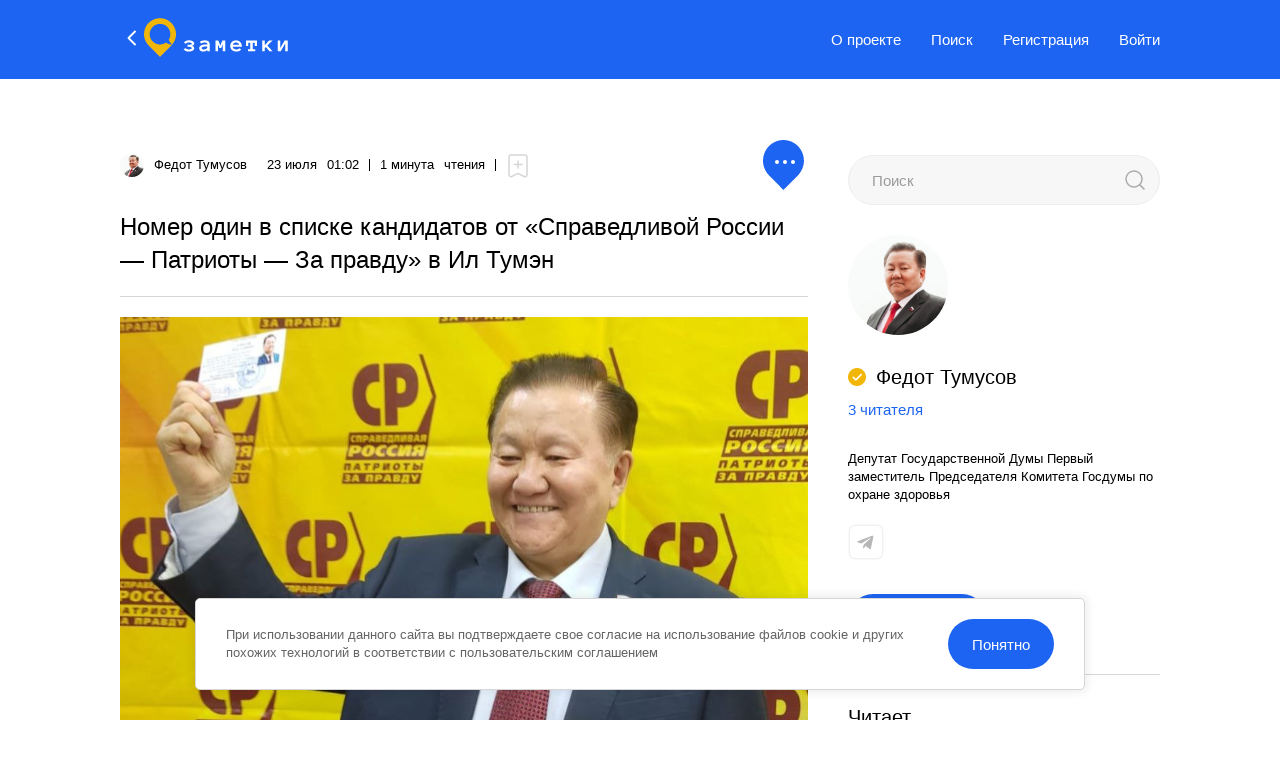

--- FILE ---
content_type: text/html; charset=UTF-8
request_url: https://zmtk.ru/fedot_tumusov/nomer-odin-v-spiske-kandidatov-ot-spravedlivoj-rossii-patrioty-za-pravdu-v-il-tumen/
body_size: 33836
content:
<!doctype html>
<html lang="ru-RU" prefix="og: http://ogp.me/ns#"  >
  <head>
    <meta charset="UTF-8">
    <meta http-equiv="x-ua-compatible" content="ie=edge">
    <meta name="viewport" content="width=device-width, initial-scale=1">
    <meta name="format-detection" content="telephone=no">    <meta http-equiv="x-rim-auto-match" content="none">    <!-- Manifest added by SuperPWA - Progressive Web Apps Plugin For WordPress -->
<link rel="manifest" href="/superpwa-manifest-nginx.json">
<meta name="theme-color" content="#1d64f2">
<!-- / SuperPWA.com -->
<title>Номер один в списке кандидатов от &#171;Справедливой России &#8212; Патриоты &#8212; За правду&#187; в Ил Тумэн &#8212; Заметки</title>
<meta name='robots' content='max-image-preview:large' />
<link rel="alternate" type="application/rss+xml" title="Заметки &raquo; Лента" href="https://zmtk.ru/feed/" />
<link rel="alternate" type="application/rss+xml" title="Заметки &raquo; Лента комментариев" href="https://zmtk.ru/comments/feed/" />
    <meta name="description" content="Номер один в списке кандидатов от &#171;Справедливой России &#8212; Патриоты &#8212; За правду&#187; в Ил Тумэн.">
    <meta property="og:description" content="Номер один в списке кандидатов от &#171;Справедливой России &#8212; Патриоты &#8212; За правду&#187; в Ил Тумэн.">
    <meta name="twitter:description" content="Номер один в списке кандидатов от &#171;Справедливой России &#8212; Патриоты &#8212; За правду&#187; в Ил Тумэн.">
    <meta property="og:type" content="article">
    <meta property="article:publisher" content=""> <!-- https://www.facebook.com/ -->
    <meta property="article:published_time" content="2023-07-23T01:02:34+09:00">
    <base href="https://zmtk.ru/fedot_tumusov/nomer-odin-v-spiske-kandidatov-ot-spravedlivoj-rossii-patrioty-za-pravdu-v-il-tumen/">
    <meta name="robots" content="index,follow,noodp">
    <meta name="googlebot" content="index,follow">
    <link rel="canonical" href="https://zmtk.ru/fedot_tumusov/nomer-odin-v-spiske-kandidatov-ot-spravedlivoj-rossii-patrioty-za-pravdu-v-il-tumen/">
    <meta property="og:url" content="https://zmtk.ru/fedot_tumusov/nomer-odin-v-spiske-kandidatov-ot-spravedlivoj-rossii-patrioty-za-pravdu-v-il-tumen/">

    <meta property="og:title" content="Номер один в списке кандидатов от &#171;Справедливой России &#8212; Патриоты &#8212; За правду&#187; в Ил Тумэн &#8212; Заметки">
    <meta property="og:site_name" content="Заметки">
    <meta property="og:locale" content="ru_RU">

    <meta name="twitter:card" content="summary_large_image"> 
    <meta name="twitter:site" content=""> <!-- twitter -->
    <meta name="twitter:creator" content=""> <!-- twitter -->
    <meta name="twitter:url" content="https://zmtk.ru/fedot_tumusov/nomer-odin-v-spiske-kandidatov-ot-spravedlivoj-rossii-patrioty-za-pravdu-v-il-tumen/">
    <meta name="twitter:title" content="Номер один в списке кандидатов от &#171;Справедливой России &#8212; Патриоты &#8212; За правду&#187; в Ил Тумэн &#8212; Заметки">
    <link rel="image_src" href="https://zmtk.ru/wp-content/uploads/2023/07/photo_1545969485.png">
    <meta name="thumbnail" content="https://zmtk.ru/wp-content/uploads/2023/07/photo_1545969485.png">
    <meta property="og:image" content="https://zmtk.ru/wp-content/uploads/2023/07/photo_1545969485.png">
    <meta property="og:image:width" content="688">
    <meta property="og:image:height" content="411">
    <meta name="twitter:image:src" content="https://zmtk.ru/wp-content/uploads/2023/07/photo_1545969485.png">
    <meta name="twitter:image:width" content="688">
    <meta name="twitter:image:height" content="411">
    <link rel="apple-touch-icon" sizes="57x57" href="https://zmtk.ru/wp-content/themes/sovetit/assets/img/favicon/apple-icon-57x57.png">
    <link rel="apple-touch-icon" sizes="60x60" href="https://zmtk.ru/wp-content/themes/sovetit/assets/img/favicon/apple-icon-60x60.png">
    <link rel="apple-touch-icon" sizes="72x72" href="https://zmtk.ru/wp-content/themes/sovetit/assets/img/favicon/apple-icon-72x72.png">
    <link rel="apple-touch-icon" sizes="76x76" href="https://zmtk.ru/wp-content/themes/sovetit/assets/img/favicon/apple-icon-76x76.png">
    <link rel="apple-touch-icon" sizes="114x114" href="https://zmtk.ru/wp-content/themes/sovetit/assets/img/favicon/apple-icon-114x114.png">
    <link rel="apple-touch-icon" sizes="120x120" href="https://zmtk.ru/wp-content/themes/sovetit/assets/img/favicon/apple-icon-120x120.png">
    <link rel="apple-touch-icon" sizes="144x144" href="https://zmtk.ru/wp-content/themes/sovetit/assets/img/favicon/apple-icon-144x144.png">
    <link rel="apple-touch-icon" sizes="152x152" href="https://zmtk.ru/wp-content/themes/sovetit/assets/img/favicon/apple-icon-152x152.png">
    <link rel="apple-touch-icon" sizes="180x180" href="https://zmtk.ru/wp-content/themes/sovetit/assets/img/favicon/apple-icon-180x180.png">
    <link rel="icon" type="image/png" sizes="192x192"  href="https://zmtk.ru/wp-content/themes/sovetit/assets/img/favicon/android-icon-192x192.png">
    <link rel="icon" type="image/png" sizes="32x32" href="https://zmtk.ru/wp-content/themes/sovetit/assets/img/favicon/favicon-32x32.png">
    <link rel="icon" type="image/png" sizes="96x96" href="https://zmtk.ru/wp-content/themes/sovetit/assets/img/favicon/favicon-96x96.png">
    <link rel="icon" type="image/png" sizes="16x16" href="https://zmtk.ru/wp-content/themes/sovetit/assets/img/favicon/favicon-16x16.png">
    <link rel="icon" type="image/x-icon" href="https://zmtk.ru/wp-content/themes/sovetit/assets/img/favicon/favicon.ico">
    <link rel="manifest" href="https://zmtk.ru/wp-content/themes/sovetit/assets/img/favicon/manifest.json">
    <meta name="msapplication-config" content="https://zmtk.ru/wp-content/themes/sovetit/assets/img/favicon/browserconfig.xml">
    <meta name="msapplication-TileColor" content="#ffffff">
    <meta name="msapplication-TileImage" content="https://zmtk.ru/wp-content/themes/sovetit/assets/img/favicon/ms-icon-144x144.png">
    <meta name="theme-color" content="#ffffff">
    <!-- Yandex.RTB 2.16.1 -->
    <script>window.yaContextCb=window.yaContextCb||[]</script>
    <script src="https://yandex.ru/ads/system/context.js" async></script>
<link rel="alternate" type="application/rss+xml" title="Заметки &raquo; Лента комментариев к &laquo;Номер один в списке кандидатов от &#171;Справедливой России &#8212; Патриоты &#8212; За правду&#187; в Ил Тумэн&raquo;" href="https://zmtk.ru/fedot_tumusov/nomer-odin-v-spiske-kandidatov-ot-spravedlivoj-rossii-patrioty-za-pravdu-v-il-tumen/feed/" />
<style id='wp-img-auto-sizes-contain-inline-css'>
img:is([sizes=auto i],[sizes^="auto," i]){contain-intrinsic-size:3000px 1500px}
/*# sourceURL=wp-img-auto-sizes-contain-inline-css */
</style>
<style id='classic-theme-styles-inline-css'>
/*! This file is auto-generated */
.wp-block-button__link{color:#fff;background-color:#32373c;border-radius:9999px;box-shadow:none;text-decoration:none;padding:calc(.667em + 2px) calc(1.333em + 2px);font-size:1.125em}.wp-block-file__button{background:#32373c;color:#fff;text-decoration:none}
/*# sourceURL=/wp-includes/css/classic-themes.min.css */
</style>
<link rel='stylesheet' id='sv_podcasts-main-css' href='https://zmtk.ru/wp-content/plugins/sv-podcasts/assets/css/main.min.css?ver=1677563702' media='all' />
<link rel='stylesheet' id='sv_podcasts-popup-podcasts-css' href='https://zmtk.ru/wp-content/plugins/sv-podcasts/assets/css/popup-new-function-podcasts.css?ver=1677563703' media='all' />
<link rel='stylesheet' id='sv_polling_voting-square-css' href='https://zmtk.ru/wp-content/plugins/sv-polling-voting/assets/css/square.css?ver=1670889888' media='all' />
<link rel='stylesheet' id='sovetit-style-css' href='https://zmtk.ru/wp-content/themes/sovetit/style.css?ver=2.16.1' media='all' />
<link rel='stylesheet' id='sovetit-style-main-css' href='https://zmtk.ru/wp-content/themes/sovetit/assets/css/style.css?ver=1.0.6' media='all' />
<link rel='stylesheet' id='theme-grid-css' href='https://zmtk.ru/wp-content/themes/sovetit/assets/css/theme-grid.css?ver=1.0.1' media='all' />
<link rel='stylesheet' id='theme-header-css' href='https://zmtk.ru/wp-content/themes/sovetit/assets/css/theme-header.css?ver=1.0.1' media='all' />
<link rel='stylesheet' id='theme-nav-css' href='https://zmtk.ru/wp-content/themes/sovetit/assets/css/theme-nav.css?ver=1.0.2' media='all' />
<link rel='stylesheet' id='theme-style-css' href='https://zmtk.ru/wp-content/themes/sovetit/assets/css/theme-style.css?ver=1.1.0' media='all' />
<link rel='stylesheet' id='theme-news-css' href='https://zmtk.ru/wp-content/themes/sovetit/assets/css/theme-news.css?ver=1.0.4' media='all' />
<link rel='stylesheet' id='sovetit-style-swiper-css' href='https://zmtk.ru/wp-content/themes/sovetit/assets/css/swiper-bundle.min.css?ver=8.0.5' media='all' />
<link rel='stylesheet' id='sovetit-style-media-css' href='https://zmtk.ru/wp-content/themes/sovetit/assets/css/media.css?ver=1.0.4' media='all' />
<link rel='stylesheet' id='sovetit-style-custom_scroll-bar-css' href='https://zmtk.ru/wp-content/themes/sovetit/assets/css/jquery.mCustomScrollbar.min.css?ver=3.1.13' media='all' />
<link rel='stylesheet' id='sovetit-new-editor-slick-css' href='https://zmtk.ru/wp-content/themes/sovetit/assets/js/slick/sld.css?ver=1742815487' media='all' />
<link rel='stylesheet' id='bvi-styles-css' href='https://zmtk.ru/wp-content/plugins/button-visually-impaired/assets/css/bvi.min.css?ver=2.3.0' media='all' />
<style id='bvi-styles-inline-css'>

			.bvi-widget,
			.bvi-shortcode a,
			.bvi-widget a, 
			.bvi-shortcode {
				color: #9b9b9b;
				background-color: #ffffff;
			}
			.bvi-widget .bvi-svg-eye,
			.bvi-shortcode .bvi-svg-eye {
			    display: inline-block;
                overflow: visible;
                width: 1.125em;
                height: 1em;
                font-size: 2em;
                vertical-align: middle;
			}
			.bvi-widget,
			.bvi-shortcode {
			    -webkit-transition: background-color .2s ease-out;
			    transition: background-color .2s ease-out;
			    cursor: pointer;
			    border-radius: 2px;
			    display: inline-block;
			    padding: 5px 10px;
			    vertical-align: middle;
			    text-decoration: none;
			}
/*# sourceURL=bvi-styles-inline-css */
</style>
<script src="https://zmtk.ru/wp-content/themes/sovetit/assets/js/jquery.min.js?ver=2.2.4" id="jquery-js"></script>
<script src="https://zmtk.ru/wp-content/themes/sovetit/assets/js/vk-login-lib.js?ver=6.9" id="vk-login-lib-js"></script>
<script src="https://zmtk.ru/wp-content/themes/sovetit/assets/js/vk-login-action.js?ver=6.9" id="vk-login-action-js"></script>
<script src="https://zmtk.ru/wp-content/themes/sovetit/assets/js/mail-login-lib.js?ver=6.9" id="mail-login-lib-js"></script>
<script id="mail-login-action-js-extra">
var myajax = {"url":"https://zmtk.ru/wp-admin/admin-ajax.php","nonce":"c241409b40"};
//# sourceURL=mail-login-action-js-extra
</script>
<script src="https://zmtk.ru/wp-content/themes/sovetit/assets/js/mail-integration-action.js?ver=6.9" id="mail-login-action-js"></script>
<script src="https://zmtk.ru/wp-content/themes/sovetit/assets/js/swiper-bundle.min.js?ver=8.0.5" id="sovetit-swiper-js"></script>
<script src="https://zmtk.ru/wp-content/themes/sovetit/assets/js/theme-scripts.js?ver=1.0.2" id="theme-scripts-js"></script>
<script src="https://zmtk.ru/wp-content/themes/sovetit/assets/js/slick/slick.js?ver=1742815487" id="sovetit-new-editor-slick-js"></script>
<script src="https://zmtk.ru/wp-content/themes/sovetit/assets/js/tribute.js?ver=1.1.1" id="theme-tribute-js"></script>
<script src="https://zmtk.ru/wp-content/themes/sovetit/assets/js/theme-mention.js?ver=1.0.4" id="theme-mention-js"></script>
<script src="https://zmtk.ru/wp-content/plugins/wt_geotargeting_pro/js/cookie.js?ver=0.2.0" id="wt-cookie-js"></script>
<script src="https://zmtk.ru/wp-content/plugins/wt_geotargeting_pro/js/wt-location.js?ver=1" id="wt-location-js"></script>
<link rel="https://api.w.org/" href="https://zmtk.ru/wp-json/" /><link rel="alternate" title="JSON" type="application/json" href="https://zmtk.ru/wp-json/wp/v2/posts/8374" /><link rel="EditURI" type="application/rsd+xml" title="RSD" href="https://zmtk.ru/xmlrpc.php?rsd" />
<link rel="canonical" href="https://zmtk.ru/fedot_tumusov/nomer-odin-v-spiske-kandidatov-ot-spravedlivoj-rossii-patrioty-za-pravdu-v-il-tumen/" />
<link rel='shortlink' href='https://zmtk.ru/?p=8374' />
<link rel="icon" href="https://zmtk.ru/wp-content/uploads/2023/05/cropped-favicon-512-512-new-32x32.png" sizes="32x32" />
<link rel="icon" href="https://zmtk.ru/wp-content/uploads/2023/05/cropped-favicon-512-512-new-192x192.png" sizes="192x192" />
<link rel="apple-touch-icon" href="https://zmtk.ru/wp-content/uploads/2023/05/cropped-favicon-512-512-new-180x180.png" />
<meta name="msapplication-TileImage" content="https://zmtk.ru/wp-content/uploads/2023/05/cropped-favicon-512-512-new-270x270.png" />
  </head>
  <body class="wp-singular post-template-default single single-post postid-8374 single-format-standard wp-theme-sovetit" >
        <div class="popup__body">
<header id="header-home" class="header-home ">
  <div class="header-home__nav header-home__blue">
    <div class="container">
      <div class="header-home__row">
        
        
        <div class="header-home__row_frame">
          
          <a href="/" class="history-back">
            <svg width="24" height="24" viewBox="0 0 24 24" fill="none" xmlns="http://www.w3.org/2000/svg">
              <path d="M15.52 19L8.52002 12L15.52 5" stroke="#ffffff" stroke-width="2" stroke-linejoin="round"/>
            </svg>
          </a>
          <a href="/" class="header-home__logo ">
            <span><svg width="50" height="60" viewBox="0 0 50 60" fill="none" xmlns="http://www.w3.org/2000/svg">
<path d="M34.439 37.8546C31.1873 40.1765 27.1831 41.2152 23.2039 40.769C19.2247 40.3228 15.5543 38.4236 12.9054 35.44C10.2564 32.4565 8.81789 28.6015 8.86908 24.6235C8.92028 20.6455 10.4575 16.8283 13.1824 13.9131C15.9073 10.9978 19.6253 9.19239 23.6147 8.84741C27.6041 8.50243 31.5803 9.64246 34.7712 12.0462C37.9621 14.4499 40.1401 17.9458 40.8823 21.8552C41.6246 25.7646 40.8781 29.8085 38.7879 33.2018C39.5384 36.3224 41.4321 39.0533 44.0996 40.8619C47.2324 37.1768 49.2173 32.6652 49.8118 27.878C50.4064 23.0907 49.5849 18.2351 47.4477 13.904C45.3105 9.5729 41.9501 5.9538 37.7768 3.48862C33.6035 1.02344 28.798 -0.181117 23.947 0.0220461C19.096 0.225209 14.4096 1.8273 10.46 4.63267C6.51032 7.43804 3.46842 11.3253 1.70573 15.8197C-0.0569582 20.3141 -0.464159 25.2212 0.53386 29.9418C1.53188 34.6623 3.89192 38.992 7.32578 42.402L25.0069 60L42.688 42.4345C43.1368 41.9887 43.5611 41.5266 43.969 41.0484H43.8303C40.4188 41.1168 37.0927 39.9856 34.439 37.8546V37.8546Z" fill="#1D64F2"/>
</svg></span>
            <span><svg width="212" height="25" viewBox="0 0 212 25" fill="none" xmlns="http://www.w3.org/2000/svg">
<path d="M22.1384 7.38044C22.1035 8.50222 21.6542 9.57135 20.8772 10.3817C19.9279 11.392 18.6511 12.0335 17.2735 12.1924C18.6283 12.4144 19.8767 13.0627 20.8371 14.0431C21.6868 14.8737 22.1727 16.0067 22.1885 17.1944C22.2002 18.2198 21.9 19.2245 21.3276 20.0756C20.7111 20.9655 19.9041 21.707 18.9652 22.2465C17.8644 22.8766 16.6723 23.3322 15.4317 23.597C13.9754 23.9158 12.4879 24.0702 10.9972 24.0572C8.83467 24.1333 6.68182 23.7337 4.69082 22.8867C3.03952 22.1117 1.64863 20.8745 0.686783 19.3253L4.5607 16.7142C5.10785 17.6653 5.96197 18.4025 6.98315 18.8051C8.27304 19.3673 9.67047 19.6405 11.0773 19.6054C12.5945 19.6617 14.1072 19.4063 15.5218 18.8551C16.6429 18.3449 17.2135 17.6646 17.2135 16.7943C17.2135 16.184 16.793 15.6138 15.9622 15.0936C14.8088 14.4858 13.5096 14.2088 12.2084 14.2932H8.65483V9.84143H12.1584C13.442 9.91558 14.7258 9.69664 15.9122 9.20119C16.743 8.77101 17.1634 8.28079 17.1634 7.74057C17.1634 6.94025 16.6329 6.30999 15.5718 5.82979C14.2162 5.30949 12.7685 5.07121 11.3175 5.12953C8.2878 5.12953 6.16566 6.07992 4.9511 7.98069L1.32743 5.45965C2.24942 3.91763 3.59363 2.67144 5.20135 1.86819C7.10583 1.01343 9.18098 0.606175 11.2675 0.677706C12.7158 0.663063 14.1608 0.820907 15.5718 1.1479C16.7706 1.41619 17.9239 1.85768 18.9953 2.45843C19.9082 2.9775 20.6891 3.69982 21.2776 4.5693C21.8485 5.39483 22.1493 6.37697 22.1384 7.38044Z" fill="white"/>
<path d="M32.3387 17.1444C32.3133 15.9178 32.6817 14.7152 33.3898 13.713C34.1219 12.7016 35.0688 11.8647 36.1626 11.262C37.3862 10.5689 38.7099 10.0694 40.0866 9.78141C41.5695 9.45703 43.083 9.29269 44.6011 9.29122C45.442 9.29122 46.1727 9.29121 46.7833 9.34123C47.3939 9.39125 48.0046 9.42125 48.6252 9.49128V8.60094C48.6531 8.08487 48.5425 7.57073 48.3049 7.11168C48.0673 6.65264 47.7114 6.26534 47.2738 5.98986C46.1907 5.37335 44.9555 5.07514 43.7102 5.12952C42.3269 5.1371 40.9505 5.32543 39.6161 5.68975C38.2356 6.06273 36.9097 6.61427 35.6721 7.3304L33.6701 3.45883C35.1577 2.6022 36.7443 1.93029 38.3949 1.45802C40.1263 0.963059 41.9194 0.717175 43.7202 0.727744C44.9268 0.722916 46.1296 0.860596 47.3038 1.13791C48.4323 1.38497 49.5049 1.83954 50.467 2.47845C51.3967 3.09548 52.1654 3.92549 52.7093 4.89942C53.2956 6.04298 53.5815 7.31668 53.5401 8.60094V23.557H48.6352V20.2657C47.7875 21.5321 46.5818 22.5177 45.1717 23.0968C43.6199 23.7765 41.9409 24.1176 40.2467 24.0972C39.206 24.1068 38.1698 23.9584 37.1736 23.657C36.2563 23.3915 35.4041 22.9384 34.6711 22.3265C33.9608 21.7218 33.3847 20.9756 32.9794 20.1356C32.5411 19.2002 32.3219 18.1772 32.3387 17.1444ZM41.508 19.6554C42.4345 19.6628 43.3576 19.5416 44.2508 19.2953C45.0517 19.0797 45.8147 18.7423 46.513 18.2949C47.1404 17.8886 47.6702 17.3489 48.0646 16.7142C48.4245 16.1082 48.6179 15.418 48.6252 14.7134V13.8731C47.8967 13.7533 47.1609 13.6831 46.423 13.663H44.6011C42.7167 13.5702 40.8362 13.9125 39.1056 14.6634C37.8643 15.2936 37.2437 16.084 37.2437 17.0243C37.2437 18.7784 38.6651 19.6554 41.508 19.6554Z" fill="white"/>
<path d="M85.2621 23.557H80.3071V8.46084L77.1639 16.4641H73.3301L70.247 8.46084V23.557H65.292V1.25793H71.1779L75.252 11.352L79.3261 1.25793H85.2621V23.557Z" fill="white"/>
<path d="M100.347 14.3032C100.572 15.8096 101.355 17.1769 102.54 18.1347C103.944 19.2114 105.687 19.7508 107.455 19.6553C108.892 19.6882 110.322 19.4331 111.659 18.905C112.802 18.4355 113.848 17.7569 114.742 16.9042L117.274 20.3957C116.011 21.7203 114.449 22.7251 112.72 23.3268C111.017 23.8614 109.24 24.1247 107.455 24.1072C105.813 24.1258 104.183 23.8339 102.65 23.2468C101.215 22.7101 99.9019 21.894 98.7858 20.8458C97.6961 19.8085 96.8308 18.559 96.2432 17.1744C95.6068 15.6755 95.2897 14.0605 95.3123 12.4324C95.299 10.8322 95.5877 9.24387 96.1631 7.75052C96.7067 6.36482 97.5237 5.10261 98.5655 4.03902C99.6153 2.97959 100.873 2.14852 102.259 1.59803C105.382 0.420543 108.829 0.438346 111.939 1.64804C113.383 2.24134 114.674 3.15469 115.713 4.31913C116.805 5.56727 117.638 7.0191 118.165 8.59086C118.78 10.4315 119.078 12.363 119.046 14.3032H100.347ZM113.441 9.94141C113.324 9.24398 113.068 8.57746 112.686 7.98239C112.303 7.38733 111.804 6.87618 111.218 6.48002C109.994 5.61237 108.525 5.15685 107.024 5.17947C105.518 5.16153 104.044 5.61642 102.81 6.48002C102.22 6.87498 101.716 7.38531 101.329 7.98023C100.942 8.57515 100.68 9.24231 100.558 9.94141H113.441Z" fill="white"/>
<path d="M149.777 12.6025H145.313V5.71974H141.098V19.1152H146.104V23.567H131.209V19.1152H136.143V5.71974H131.919V12.6125H127.515V1.25793H149.817L149.777 12.6025Z" fill="white"/>
<path d="M181.429 23.557H175.013L167.535 14.5533L165.293 16.8543V23.577H160.288V1.25793H165.293V10.7218L174.222 1.26792H181.019L170.728 11.5121L181.429 23.557Z" fill="white"/>
<path d="M191.98 1.25793H196.985V16.5941L205.784 1.25793H212V23.557H206.995V7.33037L197.726 23.557H191.98V1.25793Z" fill="white"/>
</svg></span>
          </a>
        </div>
        
        
        <div class="nav nav__menu nav__menu--blue"> <!--   -->
          <nav class="header-home__menu"><ul id="header-home-menu" class="menu"><li id="menu-item-281" class="menu-item menu-item-type-post_type menu-item-object-page menu-item-281"><a href="https://zmtk.ru/about/">О проекте</a></li>
<li id="menu-item-305" class="menu-item menu-item-type-custom menu-item-object-custom menu-item-305"><a href="/?s">Поиск</a></li>
</ul></nav>          <nav class="header-home__menu">
            <ul class="menu">
              <li class="menu-item">
                <a href="/registration/">Регистрация</a>
              </li>
              <li class="menu-item">
                <a href="/account/login/">Войти</a>
              </li>
            </ul>
          </nav>
				</div>

		    
        <div class="burger burger--page burger--open">
<svg width="24" height="24" viewBox="0 0 24 24" fill="none" xmlns="http://www.w3.org/2000/svg">
<path d="M3 12H21" stroke="black" stroke-width="2" stroke-linecap="round" stroke-linejoin="round"/>
<path d="M3 6H21" stroke="black" stroke-width="2" stroke-linecap="round" stroke-linejoin="round"/>
<path d="M3 18H21" stroke="black" stroke-width="2" stroke-linecap="round" stroke-linejoin="round"/>
</svg>        </div>

      </div>
    </div>
  </div>
</header>
	<div class="container mobile_bvi">
		<div class="sv-sidebar-render__bvi"><div class="bvi-shortcode"><a href="#" class="bvi-open"><svg aria-hidden="true" focusable="false" role="img" xmlns="http://www.w3.org/2000/svg" viewBox="0 0 576 512" class="bvi-svg-eye"><path fill="currentColor" d="M572.52 241.4C518.29 135.59 410.93 64 288 64S57.68 135.64 3.48 241.41a32.35 32.35 0 0 0 0 29.19C57.71 376.41 165.07 448 288 448s230.32-71.64 284.52-177.41a32.35 32.35 0 0 0 0-29.19zM288 400a144 144 0 1 1 144-144 143.93 143.93 0 0 1-144 144zm0-240a95.31 95.31 0 0 0-25.31 3.79 47.85 47.85 0 0 1-66.9 66.9A95.78 95.78 0 1 0 288 160z" class="bvi-svg-eye"></path></svg>&ensp;Версия для слабовидящих</a></div></div>	</div>
<section id="page-all" class="page-all">
	<div class="container container--user">
		<div class="user-content__wrapper">
			<div class="user-content__left">
				<div class="page-all__content">
                        <div class="page-all__header">

                            <div class="page-all__info">
                                <div class="publication-item__author">
                                    <a href="https://zmtk.ru/fedot_tumusov/" class="publication-item__author--link">
                                        <img
                                                src="https://zmtk.ru/wp-content/uploads/2022/11/skrinshot-16-11-2022-205104-300x300.jpg"
                                                alt="Федот Тумусов"
                                        >
                                        <span>Федот Тумусов</span>
                                    </a>
                                                                    </div>
                                <div class="publication-item__footer--item">
                                    <span>23 июля</span>
                                    <span>01:02</span>
                                </div>
                                <div class="publication-item__footer--item">
                                    <span>1 минута</span>
                                    <span>чтения</span>
                                </div>

                                <div class="page-all__info--bookmark">
                                                                                                                <a href="https://zmtk.ru/account/login/" class="publication-item__bookmarks popup__open login">
                                            <!-- <span role="tooltip" class="tool-type tool-type--right" id="tool-type-8374">Добавить в закладки</span> -->
                                            <svg width="24" height="24" viewBox="0 0 24 24" fill="none" xmlns="http://www.w3.org/2000/svg">
<path d="M19 1H5C3.89543 1 3 1.89543 3 3V20.6878C3 22.1927 4.59944 23.1585 5.93125 22.4577L11.2902 19.6381C11.5745 19.4886 11.9132 19.4847 12.2009 19.6276L18.11 22.5639C19.4395 23.2246 21 22.2575 21 20.7729V3C21 1.89543 20.1046 1 19 1Z" stroke="#D6D6D6" stroke-width="1.5"/>
<path d="M12 7V14" stroke="#D6D6D6" stroke-width="1.5" stroke-linecap="round"/>
<path d="M8.5 10.5H16" stroke="#D6D6D6" stroke-width="1.5" stroke-linecap="round"/>
</svg>                                        </a>
                                                                    </div>
                            </div>

                            <div class="page-all__options">
                                                                
                                                                <a href="#" class="sv-complain-button options options__single-header" data-complain-id="top" rel="nofollow noopener">	<svg width="50" height="50" viewBox="0 0 50 50" fill="none" xmlns="http://www.w3.org/2000/svg">
<path d="M41.4206 33.6344C43.788 30.643 45.2905 27.0421 45.7551 23.2316C46.2416 19.2423 45.5695 15.1959 43.8209 11.5867C42.0723 7.97742 39.3228 4.9615 35.9083 2.90718C32.4938 0.852869 28.562 -0.150931 24.593 0.0183717C20.624 0.187675 16.7897 1.52275 13.5581 3.86056C10.3266 6.19837 7.8378 9.43774 6.3956 13.1831C4.9534 16.9285 4.62023 21.0177 5.43679 24.9515C6.25335 28.8852 8.18429 32.4933 10.9938 35.335L25.4602 50L38.7102 36.5929C39.7216 35.7136 40.6317 34.7208 41.4206 33.6344Z" fill="#1D64F2"/>
<circle cx="35" cy="22" r="2" transform="rotate(90 35 22)" fill="white"/>
<circle cx="27" cy="22" r="2" transform="rotate(90 27 22)" fill="white"/>
<circle cx="19" cy="22" r="2" transform="rotate(90 19 22)" fill="white"/>
</svg></a><div id="complain-top" class="complain" style="display:none">	<div class="complain__wrapper">		<div class="complain__span" style="display:none">			<a href="https://zmtk.ru/account/login/" class="complain__span--item popup__open login">				<span>Спам</span>				<span><svg width="16" height="17" viewBox="0 0 16 17" fill="none" xmlns="http://www.w3.org/2000/svg">
<path d="M13.6 1H2.4C1.76348 1 1.15303 1.23706 0.702944 1.65902C0.252856 2.08098 0 2.65328 0 3.25002V15.2501C2.6927e-05 15.3829 0.0376354 15.5132 0.108985 15.6279C0.180334 15.7426 0.282867 15.8374 0.406112 15.9028C0.529357 15.9682 0.668898 16.0017 0.810483 15.9999C0.952068 15.9982 1.09062 15.9613 1.212 15.8929L4.452 14.0704C4.82504 13.861 5.25162 13.7503 5.6864 13.7501H13.6C14.2365 13.7501 14.847 13.5131 15.2971 13.0911C15.7471 12.6691 16 12.0968 16 11.5001V3.25002C16 2.65328 15.7471 2.08098 15.2971 1.65902C14.847 1.23706 14.2365 1 13.6 1ZM14.4 11.5001C14.4 11.699 14.3157 11.8898 14.1657 12.0304C14.0157 12.1711 13.8122 12.2501 13.6 12.2501H5.6864C4.96125 12.2501 4.24975 12.435 3.628 12.7849L1.6 13.9249V3.25002C1.6 3.05111 1.68429 2.86034 1.83431 2.71969C1.98434 2.57903 2.18783 2.50001 2.4 2.50001H13.6C13.8122 2.50001 14.0157 2.57903 14.1657 2.71969C14.3157 2.86034 14.4 3.05111 14.4 3.25002V11.5001Z" fill="#9B9B9B"/>
<path d="M10.4714 5.02869C10.3464 4.90371 10.1768 4.8335 10.0001 4.8335C9.82328 4.8335 9.65374 4.90371 9.52872 5.02869L8.00005 6.55735L6.47139 5.02869C6.34565 4.90725 6.17725 4.84005 6.00245 4.84157C5.82766 4.84309 5.66045 4.9132 5.53684 5.03681C5.41324 5.16041 5.34312 5.32762 5.3416 5.50242C5.34009 5.67722 5.40728 5.84562 5.52872 5.97135L7.05739 7.50002L5.52872 9.02869C5.46505 9.09019 5.41426 9.16375 5.37932 9.24508C5.34438 9.32642 5.32599 9.4139 5.32522 9.50242C5.32445 9.59094 5.34132 9.67873 5.37484 9.76066C5.40836 9.84259 5.45786 9.91702 5.52046 9.97962C5.58305 10.0422 5.65749 10.0917 5.73942 10.1252C5.82135 10.1588 5.90914 10.1756 5.99765 10.1749C6.08617 10.1741 6.17365 10.1557 6.25499 10.1208C6.33633 10.0858 6.40989 10.035 6.47139 9.97135L8.00005 8.44269L9.52872 9.97135C9.65446 10.0928 9.82286 10.16 9.99765 10.1585C10.1725 10.157 10.3397 10.0868 10.4633 9.96323C10.5869 9.83963 10.657 9.67242 10.6585 9.49762C10.66 9.32282 10.5928 9.15442 10.4714 9.02869L8.94272 7.50002L10.4714 5.97135C10.5964 5.84634 10.6666 5.6768 10.6666 5.50002C10.6666 5.32324 10.5964 5.15371 10.4714 5.02869Z" fill="#9B9B9B"/>
</svg></span>			</a>			<a href="https://zmtk.ru/account/login/" class="complain__span--item popup__open login">				<span>Насилие</span>				<span><svg width="16" height="17" viewBox="0 0 16 17" fill="none" xmlns="http://www.w3.org/2000/svg">
<g clip-path="url(#clip0_4778_24746)">
<path d="M14.0456 2H1.95421C1.43609 2.00066 0.939372 2.21213 0.57302 2.58803C0.206668 2.96392 0.000594064 3.47355 0 4.00512V5.13253C0.000531716 5.2886 0.0493782 5.44047 0.139491 5.56621C0.229605 5.69195 0.356325 5.78507 0.501368 5.83213V7.55165C0.501368 7.64074 0.53586 7.72617 0.597257 7.78916C0.658654 7.85215 0.741926 7.88754 0.828754 7.88754C0.85661 7.88751 0.884139 7.89369 0.909441 7.90565C0.934743 7.91761 0.957214 7.93505 0.975303 7.95679C0.993392 7.97852 1.00667 8.00402 1.01421 8.03153C1.02176 8.05904 1.0234 8.08791 1.01901 8.11613L0.25031 13.2269C0.217368 13.4462 0.231053 13.6703 0.290427 13.8837C0.349801 14.097 0.453458 14.2947 0.59429 14.4631C0.735121 14.6316 0.909794 14.7667 1.10633 14.8594C1.30286 14.9521 1.51661 15 1.7329 15H3.59993C3.9584 15.0015 4.30541 14.8706 4.57748 14.6311C4.84956 14.3917 5.02851 14.0597 5.08159 13.696L5.55452 10.5537H8.30625C8.62646 10.5533 8.93346 10.4227 9.15989 10.1904C9.38631 9.95805 9.51367 9.64308 9.51402 9.31456V7.88754H14.0613C14.4424 7.88708 14.8078 7.73155 15.0772 7.45506C15.3467 7.17857 15.4982 6.80371 15.4986 6.41273V5.83213C15.6437 5.78507 15.7704 5.69195 15.8605 5.56621C15.9506 5.44047 15.9995 5.2886 16 5.13253V4.00512C15.9994 3.47352 15.7933 2.96386 15.4269 2.58796C15.0605 2.21206 14.5638 2.00061 14.0456 2ZM0.654772 4.00512C0.655118 3.65164 0.792129 3.31273 1.03574 3.06276C1.27935 2.81279 1.60967 2.67217 1.95421 2.67176H14.0456C14.3902 2.67212 14.7205 2.81271 14.9642 3.06269C15.2078 3.31266 15.3449 3.6516 15.3452 4.00512V5.13253C15.3452 5.15011 15.3383 5.16696 15.3262 5.17937C15.3141 5.19178 15.2976 5.19875 15.2805 5.19875H0.719501C0.702366 5.19875 0.68593 5.19178 0.673796 5.17937C0.661663 5.16696 0.654821 5.15011 0.654772 5.13253V4.00512ZM8.85925 9.31532C8.8589 9.46562 8.8005 9.60964 8.69685 9.71584C8.59319 9.82204 8.45274 9.88176 8.30625 9.88191H5.65554L5.93036 8.05413C5.9372 8.00741 5.96021 7.96478 5.99518 7.93404C6.03016 7.9033 6.07475 7.88652 6.12081 7.88677H6.4061V8.44721C6.40645 8.70868 6.50785 8.95933 6.68808 9.1442C6.8683 9.32907 7.11264 9.43306 7.36749 9.43336H7.86568C7.95251 9.43336 8.03578 9.39797 8.09718 9.33498C8.15857 9.27199 8.19306 9.18656 8.19306 9.09748C8.19306 9.0084 8.15857 8.92297 8.09718 8.85998C8.03578 8.79699 7.95251 8.7616 7.86568 8.7616H7.36749C7.28622 8.76155 7.20828 8.72841 7.1508 8.66947C7.09331 8.61053 7.06097 8.53059 7.06087 8.44721V7.88677H8.85925V9.31532ZM14.8439 6.41273C14.8437 6.62561 14.7612 6.82972 14.6145 6.98027C14.4677 7.13082 14.2688 7.21552 14.0613 7.21577H6.12081C5.91818 7.21478 5.722 7.28872 5.56818 7.42404C5.41436 7.55936 5.31321 7.747 5.28326 7.9526L4.43505 13.5935C4.40519 13.7985 4.30433 13.9856 4.15096 14.1205C3.99759 14.2555 3.80197 14.3292 3.59993 14.3282H1.7329C1.61113 14.3282 1.4908 14.3012 1.38016 14.2491C1.26951 14.1969 1.17116 14.1208 1.09185 14.026C1.01253 13.9313 0.954126 13.82 0.920631 13.6999C0.887136 13.5798 0.879342 13.4537 0.897785 13.3302L1.66649 8.21843C1.69524 8.02665 1.66066 7.83051 1.56825 7.66121C1.47584 7.49191 1.33092 7.35917 1.15651 7.2841V5.87052H14.8442L14.8439 6.41273Z" fill="#9B9B9B" stroke="#9B9B9B" stroke-width="0.4"/>
</g>
<defs>
<clipPath id="clip0_4778_24746">
<rect width="16" height="16" fill="white" transform="translate(0 0.5)"/>
</clipPath>
</defs>
</svg></span>			</a>			<a href="https://zmtk.ru/account/login/" class="complain__span--item popup__open login">				<span>Авторские права</span>				<span><svg width="16" height="17" viewBox="0 0 16 17" fill="none" xmlns="http://www.w3.org/2000/svg">
<g clip-path="url(#clip0_4778_24723)">
<path d="M8 0.5C6.41775 0.5 4.87104 0.969192 3.55544 1.84824C2.23985 2.72729 1.21447 3.97672 0.608967 5.43853C0.00346629 6.90034 -0.15496 8.50887 0.153721 10.0607C0.462403 11.6126 1.22433 13.038 2.34315 14.1569C3.46197 15.2757 4.88743 16.0376 6.43928 16.3463C7.99113 16.655 9.59966 16.4965 11.0615 15.891C12.5233 15.2855 13.7727 14.2602 14.6518 12.9446C15.5308 11.629 16 10.0823 16 8.5C15.9977 6.37897 15.1541 4.34547 13.6543 2.84568C12.1545 1.34589 10.121 0.502294 8 0.5V0.5ZM8 15.1667C6.68146 15.1667 5.39253 14.7757 4.2962 14.0431C3.19987 13.3106 2.34539 12.2694 1.84081 11.0512C1.33622 9.83305 1.2042 8.49261 1.46144 7.1994C1.71867 5.90619 2.35361 4.71831 3.28596 3.78596C4.21831 2.85361 5.4062 2.21867 6.6994 1.96143C7.99261 1.7042 9.33305 1.83622 10.5512 2.3408C11.7694 2.84539 12.8106 3.69987 13.5431 4.7962C14.2757 5.89253 14.6667 7.18146 14.6667 8.5C14.6647 10.2675 13.9617 11.9621 12.7119 13.2119C11.4621 14.4617 9.76752 15.1647 8 15.1667Z" fill="#9B9B9B"/>
<path d="M10.3572 6.14259C10.4829 6.26403 10.6513 6.33122 10.8261 6.3297C11.0009 6.32818 11.1681 6.25807 11.2917 6.13447C11.4153 6.01086 11.4854 5.84365 11.4869 5.66885C11.4885 5.49406 11.4213 5.32566 11.2998 5.19992C10.6472 4.54732 9.81564 4.10291 8.91041 3.92289C8.00518 3.74286 7.06689 3.83531 6.2142 4.18853C5.3615 4.54175 4.6327 5.13989 4.11994 5.90731C3.60718 6.67473 3.3335 7.57696 3.3335 8.49992C3.3335 9.42288 3.60718 10.3251 4.11994 11.0925C4.6327 11.86 5.3615 12.4581 6.2142 12.8113C7.06689 13.1645 8.00518 13.257 8.91041 13.077C9.81564 12.8969 10.6472 12.4525 11.2998 11.7999C11.4213 11.6742 11.4885 11.5058 11.4869 11.331C11.4854 11.1562 11.4153 10.989 11.2917 10.8654C11.1681 10.7418 11.0009 10.6717 10.8261 10.6701C10.6513 10.6686 10.4829 10.7358 10.3572 10.8573C9.89095 11.3233 9.297 11.6407 8.65043 11.7693C8.00385 11.8978 7.33367 11.8318 6.72463 11.5794C6.1156 11.3271 5.59505 10.8999 5.22882 10.3517C4.86259 9.80359 4.66711 9.15915 4.66711 8.49992C4.66711 7.84069 4.86259 7.19626 5.22882 6.64811C5.59505 6.09997 6.1156 5.67272 6.72463 5.42041C7.33367 5.16809 8.00385 5.10203 8.65043 5.23057C9.297 5.35912 9.89095 5.6765 10.3572 6.14259Z" fill="#9B9B9B"/>
</g>
<defs>
<clipPath id="clip0_4778_24723">
<rect width="16" height="16" fill="white" transform="translate(0 0.5)"/>
</clipPath>
</defs>
</svg></span>			</a>			<a href="https://zmtk.ru/account/login/" class="complain__span--item popup__open login">				<span>Наркотики</span>				<span><svg width="16" height="17" viewBox="0 0 16 17" fill="none" xmlns="http://www.w3.org/2000/svg">
<g clip-path="url(#clip0_4778_24726)">
<path d="M14.7634 1.73633C13.9667 0.939087 12.9067 0.5 11.7794 0.5C10.652 0.5 9.59241 0.939087 8.79529 1.73633L5.01575 5.51575L1.23608 9.29565C0.439087 10.0929 0 11.1528 0 12.2799C0 13.407 0.439087 14.4669 1.23608 15.2637C2.03284 16.0609 3.09277 16.5 4.22009 16.5C5.34741 16.5 6.4071 16.0609 7.2041 15.2637L10.9838 11.4843L14.7634 7.70435C15.5604 6.9071 15.9994 5.84717 15.9994 4.72009C15.9994 3.59302 15.5604 2.53308 14.7634 1.73633ZM6.40845 14.468C5.82373 15.0526 5.04651 15.3748 4.22009 15.3748C3.39331 15.3748 2.61633 15.0527 2.03174 14.468C1.44714 13.8833 1.12537 13.1064 1.12537 12.28C1.12537 11.4536 1.44739 10.676 2.03174 10.0914L5.41357 6.70935L9.79028 11.0865L6.40845 14.468ZM13.9678 6.90869L10.5859 10.2908L6.20923 5.91357L9.59106 2.53198C10.1757 1.94739 10.9529 1.62524 11.7794 1.62524C12.6061 1.62524 13.3831 1.94727 13.9677 2.53198C14.5522 3.1167 14.874 3.89355 14.874 4.71997C14.874 5.54639 14.5521 6.32397 13.9678 6.90869Z" fill="#9B9B9B"/>
</g>
<defs>
<clipPath id="clip0_4778_24726">
<rect width="16" height="16" fill="white" transform="translate(0 0.5)"/>
</clipPath>
</defs>
</svg></span>			</a>			<a href="https://zmtk.ru/account/login/" class="complain__span--item popup__open login">				<span>Личные данные</span>				<span><svg width="16" height="17" viewBox="0 0 16 17" fill="none" xmlns="http://www.w3.org/2000/svg">
<g clip-path="url(#clip0_4778_24729)">
<path d="M5.69762 8.32959C5.07037 8.32959 4.44337 8.09084 3.94362 7.61309C3.01237 6.72284 2.15037 5.14084 2.32362 3.61259C2.36887 3.21284 2.47212 2.68534 2.87112 2.14984C3.54812 1.24134 4.57162 0.718344 5.67862 0.714844H5.69012C6.80287 0.714844 7.83487 1.23609 8.52262 2.14659C8.92437 2.68584 9.02762 3.21309 9.07262 3.61259L9.07387 3.62384C9.22012 5.17159 8.36462 6.74284 7.45187 7.61334C6.95187 8.09084 6.32462 8.32959 5.69762 8.32959ZM5.69037 1.96484C5.68787 1.96484 5.68537 1.96484 5.68287 1.96484C4.97287 1.96709 4.31312 2.30684 3.87337 2.89709C3.69687 3.13384 3.60762 3.38184 3.56562 3.75334C3.44687 4.80109 4.10062 6.03384 4.80762 6.70959C5.32337 7.20234 6.07287 7.20234 6.58962 6.70909C7.40937 5.92734 7.91887 4.71034 7.83037 3.74759C7.78812 3.37959 7.69912 3.13309 7.52312 2.89709C7.07637 2.30559 6.40762 1.96484 5.69037 1.96484Z" fill="#9B9B9B"/>
<path d="M9.95066 14.3168C9.80641 14.7333 9.41416 15.0353 8.94916 15.0353H2.44266C1.85616 15.0353 1.37891 14.558 1.37891 13.9715V13.4848C1.37891 12.5243 1.82691 11.6335 2.54791 11.16C2.99991 10.863 3.52516 10.7065 4.06716 10.7065H7.32516C7.39091 10.7065 7.45616 10.709 7.52141 10.7135C7.49666 10.5158 7.47966 10.3155 7.47966 10.1113C7.47966 9.89129 7.49966 9.67629 7.52841 9.46379C7.46091 9.46029 7.39341 9.45654 7.32541 9.45654H4.06716C3.28066 9.45654 2.51816 9.68429 1.86191 10.1153C0.776906 10.8278 0.128906 12.0875 0.128906 13.485V13.9718C0.128906 15.2478 1.16691 16.2855 2.44266 16.2855H8.94916C9.94091 16.2855 10.7864 15.6573 11.1149 14.7788C10.7037 14.6738 10.3124 14.5195 9.95066 14.3168Z" fill="#9B9B9B"/>
<path d="M12.3 13.682C10.3312 13.682 8.72949 12.0803 8.72949 10.1113C8.72949 8.14252 10.3312 6.54077 12.3 6.54077C14.269 6.54077 15.8707 8.14252 15.8707 10.1113C15.8707 12.08 14.269 13.682 12.3 13.682ZM12.3 7.79052C11.0205 7.79052 9.97949 8.83152 9.97949 10.111C9.97949 11.3908 11.0205 12.4318 12.3 12.4318C13.5797 12.4318 14.6207 11.3908 14.6207 10.111C14.6207 8.83152 13.5797 7.79052 12.3 7.79052Z" fill="#9B9B9B"/>
<path d="M12.2998 11.9083C11.9546 11.9083 11.6748 11.6286 11.6748 11.2833V10.5803C11.6748 10.2351 11.9546 9.95532 12.2998 9.95532C12.6451 9.95532 12.9248 10.2351 12.9248 10.5803V11.2833C12.9248 11.6286 12.6451 11.9083 12.2998 11.9083Z" fill="#9B9B9B"/>
<path d="M12.2998 9.58271C12.6501 9.58271 12.934 9.29875 12.934 8.94846C12.934 8.59817 12.6501 8.31421 12.2998 8.31421C11.9495 8.31421 11.6655 8.59817 11.6655 8.94846C11.6655 9.29875 11.9495 9.58271 12.2998 9.58271Z" fill="#9B9B9B"/>
</g>
<defs>
<clipPath id="clip0_4778_24729">
<rect width="16" height="16" fill="white" transform="translate(0 0.5)"/>
</clipPath>
</defs>
</svg></span>			</a>			<a href="https://zmtk.ru/account/login/" class="complain__span--item popup__open login">				<span>Другое</span>				<span><svg width="16" height="17" viewBox="0 0 16 17" fill="none" xmlns="http://www.w3.org/2000/svg">
<g clip-path="url(#clip0_4778_24765)">
<path d="M15.8169 5.43298L11.0669 0.682983C10.9497 0.565796 10.7908 0.5 10.625 0.5H5.375C5.20923 0.5 5.05029 0.565796 4.93311 0.682983L0.183105 5.43298C0.0657959 5.55029 0 5.70923 0 5.875V11.125C0 11.2908 0.0657959 11.4497 0.183105 11.567L4.93311 16.317C5.05029 16.4342 5.20923 16.5 5.375 16.5H10.625C10.7908 16.5 10.9497 16.4342 11.0669 16.317L15.8169 11.567C15.9342 11.4497 16 11.2908 16 11.125V5.875C16 5.70923 15.9342 5.55029 15.8169 5.43298ZM14.75 10.8661L10.3661 15.25H5.63391L1.25 10.8661V6.13391L5.63391 1.75H10.3661L14.75 6.13391V10.8661ZM7.11035 7.1394C7.04785 5.84619 7.0166 4.93188 7.0166 4.39673C7.0166 3.84827 7.51196 3.58057 8.06079 3.58057C8.5625 3.58057 8.9834 3.87097 8.9834 4.39673C8.9834 4.93188 8.96997 5.84619 8.94324 7.1394C8.9165 8.43274 8.90308 9.34253 8.90308 9.86865C8.90308 10.2747 8.41821 10.4573 8.06079 10.4573C7.4895 10.4573 7.20398 10.2612 7.20398 9.86865C7.20398 9.34253 7.17261 8.43274 7.11035 7.1394ZM9.03687 12.4106C9.03687 12.9579 8.60461 13.4408 8.06189 13.4408C7.43091 13.4408 6.96313 12.9498 6.96313 12.4106C6.96313 11.8534 7.41309 11.3805 8.06189 11.3805C8.6062 11.3805 9.03687 11.8654 9.03687 12.4106Z" fill="#9B9B9B"/>
</g>
<defs>
<clipPath id="clip0_4778_24765">
<rect width="16" height="16" fill="white" transform="translate(0 0.5)"/>
</clipPath>
</defs>
</svg></span>			</a>		</div>		<div class="complain__step">			<a href="#" class="complain__step--item complain-action" data-step="span">				Пожаловаться			</a>						<a href="https://zmtk.ru/account/login/" class="complain__step--item popup__open login">				Больше не показывать			</a>						<a href="https://zmtk.ru/account/login/" class="complain__step--item popup__open login">				Скрыть заметки автора			</a>			<a href="https://zmtk.ru/account/login/" class="complain__step--item popup__open login">				Заблокировать автора			</a>		</div>	</div></div>                            </div>

                        </div>

                        <h1 class="page-all__title">Номер один в списке кандидатов от &#171;Справедливой России &#8212; Патриоты &#8212; За правду&#187; в Ил Тумэн</h1>
                    
					<div class="page-all__wrapper">

						<img width="688" height="411" src="https://zmtk.ru/wp-content/uploads/2023/07/photo_1545969485.png" class="attachment-688x433 size-688x433 wp-post-image" alt="Номер один в списке кандидатов от &#171;Справедливой России &#8212; Патриоты &#8212; За правду&#187; в Ил Тумэн" decoding="async" fetchpriority="high" />
						<div class="page-all__contents">    
							<p>Номер один в списке кандидатов от &#171;Справедливой России &#8212; Патриоты &#8212; За правду&#187; в Ил Тумэн.</p>
						</div>

						<div class="page-all__categories">
							<div class="categories-item">
																																	<a href="https://zmtk.ru/theme/politics/" title="Политика" class="categories-item__link">Политика</a>															</div>
						</div>

						<div class="page-all__links">
							<div class="page-all__links-left">
								<div class="publication-item__medium">
																												<a href="https://zmtk.ru/account/login/" class="publication-item__bookmarks popup__open login">
											<span role="tooltip" class="tool-type tool-type--right tool-type-8374">Добавить в закладки</span>
											<svg width="24" height="24" viewBox="0 0 24 24" fill="none" xmlns="http://www.w3.org/2000/svg">
<path d="M19 1H5C3.89543 1 3 1.89543 3 3V20.6878C3 22.1927 4.59944 23.1585 5.93125 22.4577L11.2902 19.6381C11.5745 19.4886 11.9132 19.4847 12.2009 19.6276L18.11 22.5639C19.4395 23.2246 21 22.2575 21 20.7729V3C21 1.89543 20.1046 1 19 1Z" stroke="#D6D6D6" stroke-width="1.5"/>
<path d="M12 7V14" stroke="#D6D6D6" stroke-width="1.5" stroke-linecap="round"/>
<path d="M8.5 10.5H16" stroke="#D6D6D6" stroke-width="1.5" stroke-linecap="round"/>
</svg>										</a>
									
																		
																			<a href="https://zmtk.ru/account/login/" class="publication-item__medium--link post-like-single-page popup__open login">
											<svg xmlns="http://www.w3.org/2000/svg" xmlns:xlink="http://www.w3.org/1999/xlink" width="17px" height="16px" viewBox="0 0 17 16" version="1.1" fill="none">
<path stroke="#D6D6D6" stroke-width="2" stroke-linecap="round" stroke-linejoin="round" d="M 21.303309 2.766113 C 20.768382 2.20752 20.128676 1.761719 19.422794 1.460938 C 18.722426 1.154785 17.972426 0.999023 17.211397 0.999023 C 16.450368 0.999023 15.694853 1.154785 14.994485 1.460938 C 14.288603 1.761719 13.654412 2.20752 13.113971 2.766113 C 12.507353 3.399902 11.492647 3.399902 10.886029 2.766113 C 9.799632 1.638184 8.327206 0.999023 6.788603 0.999023 C 5.255515 0.999023 3.783088 1.638184 2.696691 2.766113 C 1.610294 3.899414 0.998162 5.435547 0.998162 7.036133 C 0.998162 8.636719 1.610294 10.172852 2.696691 11.300781 L 3.810662 12.466309 L 12 21.000977 L 20.189338 12.466309 L 21.303309 11.300781 C 21.84375 10.742188 22.268382 10.076172 22.560662 9.345703 C 22.852941 8.615234 23.001838 7.825684 23.001838 7.036133 C 23.001838 6.241211 22.852941 5.457031 22.560662 4.726562 C 22.268382 3.996094 21.84375 3.330078 21.303309 2.766113 Z M 21.303309 2.766113 " transform="matrix(0.708333,0,0,0.727273,0,0)"/>
</svg>											<span>0</span>
										</a>
									
									<a href="https://zmtk.ru/fedot_tumusov/nomer-odin-v-spiske-kandidatov-ot-spravedlivoj-rossii-patrioty-za-pravdu-v-il-tumen/#respond" class=" publication-item__medium--link">
										<svg width="16" height="16" viewBox="0 0 16 16" fill="none" xmlns="http://www.w3.org/2000/svg">
<path d="M8.33969 1.33325C4.1015 1.33325 0.667406 4.10409 0.667406 7.52373C0.667406 9.00081 1.30733 10.3505 2.37497 11.4136C2.00031 12.9127 0.748333 14.249 0.733347 14.2639C0.665907 14.3309 0.647174 14.4346 0.688387 14.5238C0.725907 14.613 0.808963 14.6666 0.906375 14.6666C2.89209 14.6666 4.35627 13.7213 5.12058 13.1371C6.0977 13.5029 7.18872 13.7142 8.33969 13.7142C12.5779 13.7142 15.9858 10.9425 15.9858 7.52373C15.9858 4.10498 12.5779 1.33325 8.33969 1.33325Z" fill="#D6D6D6"/>
</svg>										<span>0</span>
									</a>
									<span class="publication-item__medium--link publication-item__medium--eye">
						<svg width="24" height="24" viewBox="0 0 24 24" fill="none" xmlns="http://www.w3.org/2000/svg">
<path d="M12 18.8932C16.6205 18.8932 19.9417 16.536 22 12C20.9566 9.69614 20.1086 8.49438 18.2256 7.15385C16.3427 5.81331 14.1916 5.10603 12 5.1068C9.80838 5.10603 7.65733 5.81331 5.77436 7.15385C3.89139 8.49438 3.04341 9.69614 2 12C3.04341 14.3039 3.89139 15.5056 5.77436 16.8462C7.65733 18.1867 9.80838 18.894 12 18.8932ZM12 3C14.5059 2.999 16.9612 3.84298 19.0839 5.43498C21.2065 7.02699 22.9105 9.30245 24 12C22.9105 14.6975 21.2065 16.973 19.0839 18.565C16.9612 20.157 14.5059 21.001 12 21C9.49412 21.001 7.03883 20.157 4.91615 18.565C2.79347 16.973 1.08951 14.6975 0 12C1.08951 9.30245 2.79347 7.02699 4.91615 5.43498C7.03883 3.84298 9.49412 2.999 12 3Z" fill="#D6D6D6"/>
<circle cx="12" cy="12" r="5" fill="#D6D6D6"/>
</svg>						<span>34</span>
					</span>
								</div>
							</div>
							<div class="page-all__links-right page-all__links-right--share">
																<span>Поделиться</span>
								<a href="https://vk.com/share.php?url=https://zmtk.ru/fedot_tumusov/nomer-odin-v-spiske-kandidatov-ot-spravedlivoj-rossii-patrioty-za-pravdu-v-il-tumen/" class="page-all__links-right__item sv-share__link" rel="nofollow noopener">
									<svg width="24" height="24" viewBox="0 0 24 24" fill="none" xmlns="http://www.w3.org/2000/svg">
<g clip-path="url(#clip0_4747_18117)">
<path d="M12 0C5.3725 0 0 5.3725 0 12C0 18.6275 5.3725 24 12 24C18.6275 24 24 18.6275 24 12C24 5.3725 18.6275 0 12 0ZM16.615 13.5388C16.615 13.5388 17.6763 14.5863 17.9375 15.0725C17.945 15.0825 17.9487 15.0925 17.9513 15.0975C18.0575 15.2762 18.0825 15.415 18.03 15.5188C17.9425 15.6912 17.6425 15.7763 17.54 15.7838H15.665C15.535 15.7838 15.2625 15.75 14.9325 15.5225C14.6788 15.345 14.4288 15.0538 14.185 14.77C13.8213 14.3475 13.5063 13.9825 13.1888 13.9825C13.1484 13.9824 13.1083 13.9888 13.07 14.0013C12.83 14.0788 12.5225 14.4213 12.5225 15.3337C12.5225 15.6188 12.2975 15.7825 12.1388 15.7825H11.28C10.9875 15.7825 9.46375 15.68 8.11375 14.2563C6.46125 12.5125 4.97375 9.015 4.96125 8.9825C4.8675 8.75625 5.06125 8.635 5.2725 8.635H7.16625C7.41875 8.635 7.50125 8.78875 7.55875 8.925C7.62625 9.08375 7.87375 9.715 8.28 10.425C8.93875 11.5825 9.3425 12.0525 9.66625 12.0525C9.72696 12.0518 9.78658 12.0363 9.84 12.0075C10.2625 11.7725 10.1838 10.2662 10.165 9.95375C10.165 9.895 10.1637 9.28 9.9475 8.985C9.7925 8.77125 9.52875 8.69 9.36875 8.66C9.43351 8.57064 9.51883 8.49818 9.6175 8.44875C9.9075 8.30375 10.43 8.2825 10.9488 8.2825H11.2375C11.8 8.29 11.945 8.32625 12.1488 8.3775C12.5613 8.47625 12.57 8.7425 12.5338 9.65375C12.5225 9.9125 12.5113 10.205 12.5113 10.55C12.5113 10.625 12.5075 10.705 12.5075 10.79C12.495 11.2537 12.48 11.78 12.8075 11.9963C12.8502 12.023 12.8996 12.0373 12.95 12.0375C13.0638 12.0375 13.4062 12.0375 14.3337 10.4463C14.6198 9.93407 14.8684 9.40185 15.0775 8.85375C15.0963 8.82125 15.1513 8.72125 15.2163 8.6825C15.2642 8.65804 15.3174 8.64561 15.3713 8.64625H17.5975C17.84 8.64625 18.0063 8.6825 18.0375 8.77625C18.0925 8.925 18.0275 9.37875 17.0112 10.755L16.5575 11.3538C15.6363 12.5613 15.6363 12.6225 16.615 13.5388Z" fill="#C7C7C7"/>
</g>
<defs>
<clipPath id="clip0_4747_18117">
<rect width="24" height="24" fill="white"/>
</clipPath>
</defs>
</svg>								</a>
								<a href="https://t.me/share/url?url=https://zmtk.ru/fedot_tumusov/nomer-odin-v-spiske-kandidatov-ot-spravedlivoj-rossii-patrioty-za-pravdu-v-il-tumen/" class="page-all__links-right__item sv-share__link" rel="nofollow noopener">
									<svg width="24" height="24" viewBox="0 0 24 24" fill="none" xmlns="http://www.w3.org/2000/svg">
<path fill-rule="evenodd" clip-rule="evenodd" d="M24 12C24 18.627 18.627 24 12 24C5.373 24 0 18.627 0 12C0 5.373 5.373 0 12 0C18.627 0 24 5.373 24 12ZM12.43 8.859C11.263 9.344 8.93 10.349 5.432 11.873C4.864 12.099 4.566 12.32 4.539 12.536C4.493 12.902 4.951 13.046 5.573 13.241C5.658 13.268 5.746 13.295 5.836 13.325C6.449 13.524 7.273 13.757 7.701 13.766C8.09 13.774 8.524 13.614 9.003 13.286C12.271 11.079 13.958 9.964 14.064 9.94C14.139 9.923 14.243 9.901 14.313 9.964C14.383 10.026 14.376 10.144 14.369 10.176C14.323 10.369 12.529 12.038 11.599 12.902C11.309 13.171 11.104 13.362 11.062 13.406C10.968 13.503 10.872 13.596 10.78 13.685C10.21 14.233 9.784 14.645 10.804 15.317C11.294 15.64 11.686 15.907 12.077 16.173C12.504 16.464 12.93 16.754 13.482 17.116C13.622 17.208 13.756 17.303 13.887 17.396C14.384 17.751 14.831 18.069 15.383 18.019C15.703 17.989 16.035 17.688 16.203 16.789C16.6 14.663 17.382 10.059 17.563 8.161C17.574 8.00341 17.5673 7.84509 17.543 7.689C17.5285 7.56293 17.4671 7.44693 17.371 7.364C17.228 7.247 17.006 7.222 16.906 7.224C16.455 7.232 15.763 7.473 12.43 8.859Z" fill="#C7C7C7"/>
</svg>								</a>
								<a href="https://api.whatsapp.com/send?text=https://zmtk.ru/fedot_tumusov/nomer-odin-v-spiske-kandidatov-ot-spravedlivoj-rossii-patrioty-za-pravdu-v-il-tumen/" class="page-all__links-right__item sv-share__link" rel="nofollow noopener">
									<svg width="24" height="24" viewBox="0 0 24 24" fill="none" xmlns="http://www.w3.org/2000/svg">
<path d="M0 12C0 5.37258 5.37258 0 12 0C18.6274 0 24 5.37258 24 12C24 18.6274 18.6274 24 12 24C5.37258 24 0 18.6274 0 12Z" fill="#FBFBFC"/>
<path d="M12 0C5.3736 0 0 5.3736 0 12C0 18.6264 5.3736 24 12 24C18.6264 24 24 18.6264 24 12C24 5.3736 18.6264 0 12 0ZM12.2543 18.9868C12.2542 18.9868 12.2545 18.9868 12.2543 18.9868H12.2514C11.0493 18.9862 9.8681 18.6848 8.81909 18.1128L5.01178 19.1113L6.03076 15.3906C5.40216 14.3018 5.07147 13.0666 5.07202 11.8011C5.07367 7.84241 8.29559 4.62177 12.2543 4.62177C14.1755 4.6225 15.9789 5.3703 17.3348 6.72729C18.6909 8.08447 19.4372 9.88843 19.4365 11.8068C19.4348 15.7657 16.2125 18.9868 12.2543 18.9868Z" fill="#C7C7C7"/>
<path d="M12.2563 5.83447C8.96356 5.83447 6.28564 8.51129 6.28418 11.8017C6.28381 12.9293 6.59949 14.0273 7.19696 14.9775L7.33887 15.2032L6.73572 17.4055L8.99506 16.8129L9.21314 16.9422C10.1296 17.486 11.1802 17.7737 12.2514 17.774H12.2538C15.544 17.774 18.2219 15.097 18.2234 11.8065C18.2239 10.2118 17.6036 8.71252 16.4766 7.58459C15.3496 6.45667 13.8506 5.83502 12.2563 5.83447ZM15.7676 14.3674C15.618 14.7863 14.9011 15.1688 14.5563 15.2205C14.2471 15.2666 13.856 15.2858 13.426 15.1494C13.1653 15.0667 12.8311 14.9562 12.4028 14.7715C10.6027 13.9944 9.427 12.1824 9.33728 12.0626C9.24756 11.9429 8.60449 11.0898 8.60449 10.2067C8.60449 9.32373 9.06812 8.88959 9.23254 8.71014C9.39716 8.53052 9.59161 8.48566 9.71118 8.48566C9.83075 8.48566 9.9505 8.48676 10.0551 8.49188C10.1653 8.49738 10.3132 8.44995 10.4588 8.79987C10.6084 9.15912 10.9673 10.0421 11.0121 10.1318C11.057 10.2217 11.0869 10.3264 11.0272 10.4462C10.9673 10.5659 10.7684 10.8243 10.5786 11.0598C10.4989 11.1584 10.3951 11.2463 10.4998 11.426C10.6044 11.6054 10.9647 12.193 11.4981 12.6687C12.1837 13.2799 12.7619 13.4692 12.9413 13.5591C13.1206 13.6489 13.2253 13.6339 13.3301 13.5143C13.4346 13.3945 13.7787 12.9904 13.8983 12.8108C14.0178 12.6312 14.1376 12.6612 14.302 12.7211C14.4666 12.7808 15.3488 13.2149 15.5283 13.3046C15.7077 13.3945 15.8273 13.4394 15.8721 13.5143C15.9172 13.5892 15.9172 13.9482 15.7676 14.3674Z" fill="#C7C7C7"/>
</svg>								</a>
								<a href="https://connect.ok.ru/offer?url=https://zmtk.ru/fedot_tumusov/nomer-odin-v-spiske-kandidatov-ot-spravedlivoj-rossii-patrioty-za-pravdu-v-il-tumen/" class="page-all__links-right__item sv-share__link" rel="nofollow noopener">
									<svg width="24" height="24" viewBox="0 0 24 24" fill="none" xmlns="http://www.w3.org/2000/svg">
<path d="M12.0108 9.94568C13.1567 9.9415 14.0693 9.02103 14.0651 7.87272C14.0609 6.72391 13.1464 5.80982 12 5.80884C10.8441 5.80761 9.92091 6.73864 9.92975 7.89776C9.93834 9.0419 10.8613 9.94985 12.0108 9.94568Z" fill="#C7C7C7"/>
<path d="M12 0C5.37256 0 0 5.37281 0 12C0 18.6272 5.37256 24 12 24C18.6274 24 24 18.6272 24 12C24 5.37281 18.6274 0 12 0ZM12.0172 3.64923C14.3546 3.65561 16.2306 5.56751 16.2186 7.93068C16.2068 10.2393 14.3001 12.1105 11.9666 12.1026C9.65696 12.0948 7.76274 10.1799 7.77649 7.8666C7.7895 5.52798 9.68471 3.64284 12.0172 3.64923ZM16.7514 13.7634C16.2346 14.2939 15.6124 14.6779 14.9215 14.9458C14.2684 15.1989 13.5527 15.3264 12.8441 15.4113C12.9514 15.5277 13.0017 15.5849 13.0685 15.6517C14.03 16.6183 14.9961 17.58 15.9544 18.5494C16.281 18.8798 16.349 19.2894 16.1692 19.6731C15.9731 20.093 15.5328 20.3689 15.101 20.3392C14.8275 20.3203 14.6141 20.1846 14.4248 19.9938C13.699 19.2636 12.9595 18.5464 12.249 17.8025C12.0415 17.5859 11.9423 17.6272 11.7594 17.8152C11.0294 18.567 10.2875 19.3068 9.54132 20.0426C9.20618 20.3731 8.80745 20.433 8.41854 20.244C8.00532 20.0441 7.74261 19.6221 7.76274 19.1975C7.77698 18.9113 7.91791 18.6918 8.11482 18.4958C9.06672 17.5459 10.0157 16.593 10.9649 15.6409C11.028 15.5778 11.0864 15.5108 11.178 15.4125C9.88334 15.2773 8.71587 14.9586 7.71634 14.1771C7.5921 14.0798 7.46418 13.986 7.35124 13.877C6.91347 13.4569 6.86952 12.9755 7.21547 12.48C7.51182 12.0557 8.00876 11.9423 8.52559 12.1861C8.62576 12.233 8.72102 12.2924 8.81236 12.3553C10.6749 13.6352 13.2338 13.6703 15.1037 12.4125C15.2888 12.2711 15.4869 12.1547 15.7165 12.096C16.1624 11.9811 16.5788 12.1454 16.8179 12.5357C17.0917 12.9819 17.0885 13.4169 16.7514 13.7634Z" fill="#C7C7C7"/>
</svg>								</a>
								<a href="#" data-copy-link="https://zmtk.ru/fedot_tumusov/nomer-odin-v-spiske-kandidatov-ot-spravedlivoj-rossii-patrioty-za-pravdu-v-il-tumen/" class="page-all__links-right__item sv-copy-link" rel="nofollow noopener">
									<svg width="24" height="24" viewBox="0 0 24 24" fill="none" xmlns="http://www.w3.org/2000/svg">
<path fill-rule="evenodd" clip-rule="evenodd" d="M12 24C18.6274 24 24 18.6274 24 12C24 5.37258 18.6274 0 12 0C5.37258 0 0 5.37258 0 12C0 18.6274 5.37258 24 12 24ZM9.5989 13.0831C10.0058 13.3549 10.4842 13.5 10.9735 13.4999C11.2986 13.5008 11.6207 13.4373 11.9211 13.3129C12.2214 13.1886 12.4942 13.0059 12.7235 12.7754L12.0165 12.0684C11.7356 12.3365 11.3623 12.486 10.974 12.486C10.5857 12.486 10.2124 12.3365 9.9315 12.0684C9.7945 11.9316 9.68582 11.7691 9.61167 11.5902C9.53751 11.4113 9.49935 11.2196 9.49935 11.0259C9.49935 10.8323 9.53751 10.6405 9.61167 10.4617C9.68582 10.2828 9.7945 10.1203 9.9315 9.98342L12.4835 7.43142C12.7644 7.16336 13.1377 7.0138 13.526 7.0138C13.9143 7.0138 14.2876 7.16336 14.5685 7.43142C14.8445 7.70765 14.9997 8.08204 15 8.47251C15.0004 8.86298 14.846 9.23766 14.5705 9.51442L14.292 9.79292L14.9995 10.4994L15.276 10.2234C15.74 9.75943 16.0007 9.13011 16.0007 8.47392C16.0007 7.81773 15.74 7.18842 15.276 6.72442C14.812 6.26043 14.1827 5.99976 13.5265 5.99976C12.8703 5.99976 12.241 6.26043 11.777 6.72442L9.224 9.27642C8.87796 9.62242 8.6423 10.0633 8.54682 10.5432C8.45134 11.0231 8.50033 11.5206 8.6876 11.9727C8.87488 12.4248 9.19201 12.8112 9.5989 13.0831ZM14.9735 12.4999C14.4842 12.5 14.0058 12.3549 13.5989 12.0831C13.192 11.8112 12.8749 11.4248 12.6876 10.9727C12.5003 10.5206 12.4513 10.0231 12.5468 9.5432C12.6423 9.06326 12.878 8.62242 13.224 8.27642L13.5005 8.00042L14.2075 8.70792L13.9315 8.98392C13.6551 9.26035 13.4998 9.63526 13.4998 10.0262C13.4998 10.4171 13.6551 10.792 13.9315 11.0684C14.2124 11.3365 14.5857 11.486 14.974 11.486C15.3623 11.486 15.7356 11.3365 16.0165 11.0684L18.569 8.51592C18.8449 8.23932 18.9998 7.86459 18.9998 7.47392C18.9998 7.08325 18.8449 6.70852 18.569 6.43192C18.2881 6.16386 17.9148 6.0143 17.5265 6.0143C17.1382 6.0143 16.7649 6.16386 16.484 6.43192L15.777 5.72442C16.241 5.26043 16.8703 4.99976 17.5265 4.99976C18.1827 4.99976 18.812 5.26043 19.276 5.72442C19.74 6.18842 20.0007 6.81773 20.0007 7.47392C20.0007 8.13011 19.74 8.75943 19.276 9.22342L16.724 11.7749C16.4947 12.0054 16.222 12.1882 15.9216 12.3126C15.6212 12.4371 15.2986 12.5007 14.9735 12.4999ZM6.29319 18.7068C6.48066 18.8943 6.73486 18.9997 7 19H17C17.2651 18.9997 17.5193 18.8943 17.7068 18.7068C17.8943 18.5193 17.9997 18.2651 18 18V13H17V18H7V8H9V7H7C6.73486 7.00026 6.48066 7.10571 6.29319 7.29319C6.10571 7.48066 6.00026 7.73486 6 8V18C6.00026 18.2651 6.10571 18.5193 6.29319 18.7068Z" fill="#D6D6D6"/>
</svg>								</a>
																								<a href="#" class="sv-complain-button page-all__links-right__item" data-complain-id="bottom" rel="nofollow noopener">	<svg width="24" height="24" viewBox="0 0 24 24" fill="none" xmlns="http://www.w3.org/2000/svg">
<circle cx="20" cy="12" r="2" transform="rotate(90 20 12)" fill="#D6D6D6"/>
<circle cx="12" cy="12" r="2" transform="rotate(90 12 12)" fill="#D6D6D6"/>
<circle cx="4" cy="12" r="2" transform="rotate(90 4 12)" fill="#D6D6D6"/>
</svg></a><div id="complain-bottom" class="complain" style="display:none">	<div class="complain__wrapper">		<div class="complain__span" style="display:none">			<a href="https://zmtk.ru/account/login/" class="complain__span--item popup__open login">				<span>Спам</span>				<span><svg width="16" height="17" viewBox="0 0 16 17" fill="none" xmlns="http://www.w3.org/2000/svg">
<path d="M13.6 1H2.4C1.76348 1 1.15303 1.23706 0.702944 1.65902C0.252856 2.08098 0 2.65328 0 3.25002V15.2501C2.6927e-05 15.3829 0.0376354 15.5132 0.108985 15.6279C0.180334 15.7426 0.282867 15.8374 0.406112 15.9028C0.529357 15.9682 0.668898 16.0017 0.810483 15.9999C0.952068 15.9982 1.09062 15.9613 1.212 15.8929L4.452 14.0704C4.82504 13.861 5.25162 13.7503 5.6864 13.7501H13.6C14.2365 13.7501 14.847 13.5131 15.2971 13.0911C15.7471 12.6691 16 12.0968 16 11.5001V3.25002C16 2.65328 15.7471 2.08098 15.2971 1.65902C14.847 1.23706 14.2365 1 13.6 1ZM14.4 11.5001C14.4 11.699 14.3157 11.8898 14.1657 12.0304C14.0157 12.1711 13.8122 12.2501 13.6 12.2501H5.6864C4.96125 12.2501 4.24975 12.435 3.628 12.7849L1.6 13.9249V3.25002C1.6 3.05111 1.68429 2.86034 1.83431 2.71969C1.98434 2.57903 2.18783 2.50001 2.4 2.50001H13.6C13.8122 2.50001 14.0157 2.57903 14.1657 2.71969C14.3157 2.86034 14.4 3.05111 14.4 3.25002V11.5001Z" fill="#9B9B9B"/>
<path d="M10.4714 5.02869C10.3464 4.90371 10.1768 4.8335 10.0001 4.8335C9.82328 4.8335 9.65374 4.90371 9.52872 5.02869L8.00005 6.55735L6.47139 5.02869C6.34565 4.90725 6.17725 4.84005 6.00245 4.84157C5.82766 4.84309 5.66045 4.9132 5.53684 5.03681C5.41324 5.16041 5.34312 5.32762 5.3416 5.50242C5.34009 5.67722 5.40728 5.84562 5.52872 5.97135L7.05739 7.50002L5.52872 9.02869C5.46505 9.09019 5.41426 9.16375 5.37932 9.24508C5.34438 9.32642 5.32599 9.4139 5.32522 9.50242C5.32445 9.59094 5.34132 9.67873 5.37484 9.76066C5.40836 9.84259 5.45786 9.91702 5.52046 9.97962C5.58305 10.0422 5.65749 10.0917 5.73942 10.1252C5.82135 10.1588 5.90914 10.1756 5.99765 10.1749C6.08617 10.1741 6.17365 10.1557 6.25499 10.1208C6.33633 10.0858 6.40989 10.035 6.47139 9.97135L8.00005 8.44269L9.52872 9.97135C9.65446 10.0928 9.82286 10.16 9.99765 10.1585C10.1725 10.157 10.3397 10.0868 10.4633 9.96323C10.5869 9.83963 10.657 9.67242 10.6585 9.49762C10.66 9.32282 10.5928 9.15442 10.4714 9.02869L8.94272 7.50002L10.4714 5.97135C10.5964 5.84634 10.6666 5.6768 10.6666 5.50002C10.6666 5.32324 10.5964 5.15371 10.4714 5.02869Z" fill="#9B9B9B"/>
</svg></span>			</a>			<a href="https://zmtk.ru/account/login/" class="complain__span--item popup__open login">				<span>Насилие</span>				<span><svg width="16" height="17" viewBox="0 0 16 17" fill="none" xmlns="http://www.w3.org/2000/svg">
<g clip-path="url(#clip0_4778_24746)">
<path d="M14.0456 2H1.95421C1.43609 2.00066 0.939372 2.21213 0.57302 2.58803C0.206668 2.96392 0.000594064 3.47355 0 4.00512V5.13253C0.000531716 5.2886 0.0493782 5.44047 0.139491 5.56621C0.229605 5.69195 0.356325 5.78507 0.501368 5.83213V7.55165C0.501368 7.64074 0.53586 7.72617 0.597257 7.78916C0.658654 7.85215 0.741926 7.88754 0.828754 7.88754C0.85661 7.88751 0.884139 7.89369 0.909441 7.90565C0.934743 7.91761 0.957214 7.93505 0.975303 7.95679C0.993392 7.97852 1.00667 8.00402 1.01421 8.03153C1.02176 8.05904 1.0234 8.08791 1.01901 8.11613L0.25031 13.2269C0.217368 13.4462 0.231053 13.6703 0.290427 13.8837C0.349801 14.097 0.453458 14.2947 0.59429 14.4631C0.735121 14.6316 0.909794 14.7667 1.10633 14.8594C1.30286 14.9521 1.51661 15 1.7329 15H3.59993C3.9584 15.0015 4.30541 14.8706 4.57748 14.6311C4.84956 14.3917 5.02851 14.0597 5.08159 13.696L5.55452 10.5537H8.30625C8.62646 10.5533 8.93346 10.4227 9.15989 10.1904C9.38631 9.95805 9.51367 9.64308 9.51402 9.31456V7.88754H14.0613C14.4424 7.88708 14.8078 7.73155 15.0772 7.45506C15.3467 7.17857 15.4982 6.80371 15.4986 6.41273V5.83213C15.6437 5.78507 15.7704 5.69195 15.8605 5.56621C15.9506 5.44047 15.9995 5.2886 16 5.13253V4.00512C15.9994 3.47352 15.7933 2.96386 15.4269 2.58796C15.0605 2.21206 14.5638 2.00061 14.0456 2ZM0.654772 4.00512C0.655118 3.65164 0.792129 3.31273 1.03574 3.06276C1.27935 2.81279 1.60967 2.67217 1.95421 2.67176H14.0456C14.3902 2.67212 14.7205 2.81271 14.9642 3.06269C15.2078 3.31266 15.3449 3.6516 15.3452 4.00512V5.13253C15.3452 5.15011 15.3383 5.16696 15.3262 5.17937C15.3141 5.19178 15.2976 5.19875 15.2805 5.19875H0.719501C0.702366 5.19875 0.68593 5.19178 0.673796 5.17937C0.661663 5.16696 0.654821 5.15011 0.654772 5.13253V4.00512ZM8.85925 9.31532C8.8589 9.46562 8.8005 9.60964 8.69685 9.71584C8.59319 9.82204 8.45274 9.88176 8.30625 9.88191H5.65554L5.93036 8.05413C5.9372 8.00741 5.96021 7.96478 5.99518 7.93404C6.03016 7.9033 6.07475 7.88652 6.12081 7.88677H6.4061V8.44721C6.40645 8.70868 6.50785 8.95933 6.68808 9.1442C6.8683 9.32907 7.11264 9.43306 7.36749 9.43336H7.86568C7.95251 9.43336 8.03578 9.39797 8.09718 9.33498C8.15857 9.27199 8.19306 9.18656 8.19306 9.09748C8.19306 9.0084 8.15857 8.92297 8.09718 8.85998C8.03578 8.79699 7.95251 8.7616 7.86568 8.7616H7.36749C7.28622 8.76155 7.20828 8.72841 7.1508 8.66947C7.09331 8.61053 7.06097 8.53059 7.06087 8.44721V7.88677H8.85925V9.31532ZM14.8439 6.41273C14.8437 6.62561 14.7612 6.82972 14.6145 6.98027C14.4677 7.13082 14.2688 7.21552 14.0613 7.21577H6.12081C5.91818 7.21478 5.722 7.28872 5.56818 7.42404C5.41436 7.55936 5.31321 7.747 5.28326 7.9526L4.43505 13.5935C4.40519 13.7985 4.30433 13.9856 4.15096 14.1205C3.99759 14.2555 3.80197 14.3292 3.59993 14.3282H1.7329C1.61113 14.3282 1.4908 14.3012 1.38016 14.2491C1.26951 14.1969 1.17116 14.1208 1.09185 14.026C1.01253 13.9313 0.954126 13.82 0.920631 13.6999C0.887136 13.5798 0.879342 13.4537 0.897785 13.3302L1.66649 8.21843C1.69524 8.02665 1.66066 7.83051 1.56825 7.66121C1.47584 7.49191 1.33092 7.35917 1.15651 7.2841V5.87052H14.8442L14.8439 6.41273Z" fill="#9B9B9B" stroke="#9B9B9B" stroke-width="0.4"/>
</g>
<defs>
<clipPath id="clip0_4778_24746">
<rect width="16" height="16" fill="white" transform="translate(0 0.5)"/>
</clipPath>
</defs>
</svg></span>			</a>			<a href="https://zmtk.ru/account/login/" class="complain__span--item popup__open login">				<span>Авторские права</span>				<span><svg width="16" height="17" viewBox="0 0 16 17" fill="none" xmlns="http://www.w3.org/2000/svg">
<g clip-path="url(#clip0_4778_24723)">
<path d="M8 0.5C6.41775 0.5 4.87104 0.969192 3.55544 1.84824C2.23985 2.72729 1.21447 3.97672 0.608967 5.43853C0.00346629 6.90034 -0.15496 8.50887 0.153721 10.0607C0.462403 11.6126 1.22433 13.038 2.34315 14.1569C3.46197 15.2757 4.88743 16.0376 6.43928 16.3463C7.99113 16.655 9.59966 16.4965 11.0615 15.891C12.5233 15.2855 13.7727 14.2602 14.6518 12.9446C15.5308 11.629 16 10.0823 16 8.5C15.9977 6.37897 15.1541 4.34547 13.6543 2.84568C12.1545 1.34589 10.121 0.502294 8 0.5V0.5ZM8 15.1667C6.68146 15.1667 5.39253 14.7757 4.2962 14.0431C3.19987 13.3106 2.34539 12.2694 1.84081 11.0512C1.33622 9.83305 1.2042 8.49261 1.46144 7.1994C1.71867 5.90619 2.35361 4.71831 3.28596 3.78596C4.21831 2.85361 5.4062 2.21867 6.6994 1.96143C7.99261 1.7042 9.33305 1.83622 10.5512 2.3408C11.7694 2.84539 12.8106 3.69987 13.5431 4.7962C14.2757 5.89253 14.6667 7.18146 14.6667 8.5C14.6647 10.2675 13.9617 11.9621 12.7119 13.2119C11.4621 14.4617 9.76752 15.1647 8 15.1667Z" fill="#9B9B9B"/>
<path d="M10.3572 6.14259C10.4829 6.26403 10.6513 6.33122 10.8261 6.3297C11.0009 6.32818 11.1681 6.25807 11.2917 6.13447C11.4153 6.01086 11.4854 5.84365 11.4869 5.66885C11.4885 5.49406 11.4213 5.32566 11.2998 5.19992C10.6472 4.54732 9.81564 4.10291 8.91041 3.92289C8.00518 3.74286 7.06689 3.83531 6.2142 4.18853C5.3615 4.54175 4.6327 5.13989 4.11994 5.90731C3.60718 6.67473 3.3335 7.57696 3.3335 8.49992C3.3335 9.42288 3.60718 10.3251 4.11994 11.0925C4.6327 11.86 5.3615 12.4581 6.2142 12.8113C7.06689 13.1645 8.00518 13.257 8.91041 13.077C9.81564 12.8969 10.6472 12.4525 11.2998 11.7999C11.4213 11.6742 11.4885 11.5058 11.4869 11.331C11.4854 11.1562 11.4153 10.989 11.2917 10.8654C11.1681 10.7418 11.0009 10.6717 10.8261 10.6701C10.6513 10.6686 10.4829 10.7358 10.3572 10.8573C9.89095 11.3233 9.297 11.6407 8.65043 11.7693C8.00385 11.8978 7.33367 11.8318 6.72463 11.5794C6.1156 11.3271 5.59505 10.8999 5.22882 10.3517C4.86259 9.80359 4.66711 9.15915 4.66711 8.49992C4.66711 7.84069 4.86259 7.19626 5.22882 6.64811C5.59505 6.09997 6.1156 5.67272 6.72463 5.42041C7.33367 5.16809 8.00385 5.10203 8.65043 5.23057C9.297 5.35912 9.89095 5.6765 10.3572 6.14259Z" fill="#9B9B9B"/>
</g>
<defs>
<clipPath id="clip0_4778_24723">
<rect width="16" height="16" fill="white" transform="translate(0 0.5)"/>
</clipPath>
</defs>
</svg></span>			</a>			<a href="https://zmtk.ru/account/login/" class="complain__span--item popup__open login">				<span>Наркотики</span>				<span><svg width="16" height="17" viewBox="0 0 16 17" fill="none" xmlns="http://www.w3.org/2000/svg">
<g clip-path="url(#clip0_4778_24726)">
<path d="M14.7634 1.73633C13.9667 0.939087 12.9067 0.5 11.7794 0.5C10.652 0.5 9.59241 0.939087 8.79529 1.73633L5.01575 5.51575L1.23608 9.29565C0.439087 10.0929 0 11.1528 0 12.2799C0 13.407 0.439087 14.4669 1.23608 15.2637C2.03284 16.0609 3.09277 16.5 4.22009 16.5C5.34741 16.5 6.4071 16.0609 7.2041 15.2637L10.9838 11.4843L14.7634 7.70435C15.5604 6.9071 15.9994 5.84717 15.9994 4.72009C15.9994 3.59302 15.5604 2.53308 14.7634 1.73633ZM6.40845 14.468C5.82373 15.0526 5.04651 15.3748 4.22009 15.3748C3.39331 15.3748 2.61633 15.0527 2.03174 14.468C1.44714 13.8833 1.12537 13.1064 1.12537 12.28C1.12537 11.4536 1.44739 10.676 2.03174 10.0914L5.41357 6.70935L9.79028 11.0865L6.40845 14.468ZM13.9678 6.90869L10.5859 10.2908L6.20923 5.91357L9.59106 2.53198C10.1757 1.94739 10.9529 1.62524 11.7794 1.62524C12.6061 1.62524 13.3831 1.94727 13.9677 2.53198C14.5522 3.1167 14.874 3.89355 14.874 4.71997C14.874 5.54639 14.5521 6.32397 13.9678 6.90869Z" fill="#9B9B9B"/>
</g>
<defs>
<clipPath id="clip0_4778_24726">
<rect width="16" height="16" fill="white" transform="translate(0 0.5)"/>
</clipPath>
</defs>
</svg></span>			</a>			<a href="https://zmtk.ru/account/login/" class="complain__span--item popup__open login">				<span>Личные данные</span>				<span><svg width="16" height="17" viewBox="0 0 16 17" fill="none" xmlns="http://www.w3.org/2000/svg">
<g clip-path="url(#clip0_4778_24729)">
<path d="M5.69762 8.32959C5.07037 8.32959 4.44337 8.09084 3.94362 7.61309C3.01237 6.72284 2.15037 5.14084 2.32362 3.61259C2.36887 3.21284 2.47212 2.68534 2.87112 2.14984C3.54812 1.24134 4.57162 0.718344 5.67862 0.714844H5.69012C6.80287 0.714844 7.83487 1.23609 8.52262 2.14659C8.92437 2.68584 9.02762 3.21309 9.07262 3.61259L9.07387 3.62384C9.22012 5.17159 8.36462 6.74284 7.45187 7.61334C6.95187 8.09084 6.32462 8.32959 5.69762 8.32959ZM5.69037 1.96484C5.68787 1.96484 5.68537 1.96484 5.68287 1.96484C4.97287 1.96709 4.31312 2.30684 3.87337 2.89709C3.69687 3.13384 3.60762 3.38184 3.56562 3.75334C3.44687 4.80109 4.10062 6.03384 4.80762 6.70959C5.32337 7.20234 6.07287 7.20234 6.58962 6.70909C7.40937 5.92734 7.91887 4.71034 7.83037 3.74759C7.78812 3.37959 7.69912 3.13309 7.52312 2.89709C7.07637 2.30559 6.40762 1.96484 5.69037 1.96484Z" fill="#9B9B9B"/>
<path d="M9.95066 14.3168C9.80641 14.7333 9.41416 15.0353 8.94916 15.0353H2.44266C1.85616 15.0353 1.37891 14.558 1.37891 13.9715V13.4848C1.37891 12.5243 1.82691 11.6335 2.54791 11.16C2.99991 10.863 3.52516 10.7065 4.06716 10.7065H7.32516C7.39091 10.7065 7.45616 10.709 7.52141 10.7135C7.49666 10.5158 7.47966 10.3155 7.47966 10.1113C7.47966 9.89129 7.49966 9.67629 7.52841 9.46379C7.46091 9.46029 7.39341 9.45654 7.32541 9.45654H4.06716C3.28066 9.45654 2.51816 9.68429 1.86191 10.1153C0.776906 10.8278 0.128906 12.0875 0.128906 13.485V13.9718C0.128906 15.2478 1.16691 16.2855 2.44266 16.2855H8.94916C9.94091 16.2855 10.7864 15.6573 11.1149 14.7788C10.7037 14.6738 10.3124 14.5195 9.95066 14.3168Z" fill="#9B9B9B"/>
<path d="M12.3 13.682C10.3312 13.682 8.72949 12.0803 8.72949 10.1113C8.72949 8.14252 10.3312 6.54077 12.3 6.54077C14.269 6.54077 15.8707 8.14252 15.8707 10.1113C15.8707 12.08 14.269 13.682 12.3 13.682ZM12.3 7.79052C11.0205 7.79052 9.97949 8.83152 9.97949 10.111C9.97949 11.3908 11.0205 12.4318 12.3 12.4318C13.5797 12.4318 14.6207 11.3908 14.6207 10.111C14.6207 8.83152 13.5797 7.79052 12.3 7.79052Z" fill="#9B9B9B"/>
<path d="M12.2998 11.9083C11.9546 11.9083 11.6748 11.6286 11.6748 11.2833V10.5803C11.6748 10.2351 11.9546 9.95532 12.2998 9.95532C12.6451 9.95532 12.9248 10.2351 12.9248 10.5803V11.2833C12.9248 11.6286 12.6451 11.9083 12.2998 11.9083Z" fill="#9B9B9B"/>
<path d="M12.2998 9.58271C12.6501 9.58271 12.934 9.29875 12.934 8.94846C12.934 8.59817 12.6501 8.31421 12.2998 8.31421C11.9495 8.31421 11.6655 8.59817 11.6655 8.94846C11.6655 9.29875 11.9495 9.58271 12.2998 9.58271Z" fill="#9B9B9B"/>
</g>
<defs>
<clipPath id="clip0_4778_24729">
<rect width="16" height="16" fill="white" transform="translate(0 0.5)"/>
</clipPath>
</defs>
</svg></span>			</a>			<a href="https://zmtk.ru/account/login/" class="complain__span--item popup__open login">				<span>Другое</span>				<span><svg width="16" height="17" viewBox="0 0 16 17" fill="none" xmlns="http://www.w3.org/2000/svg">
<g clip-path="url(#clip0_4778_24765)">
<path d="M15.8169 5.43298L11.0669 0.682983C10.9497 0.565796 10.7908 0.5 10.625 0.5H5.375C5.20923 0.5 5.05029 0.565796 4.93311 0.682983L0.183105 5.43298C0.0657959 5.55029 0 5.70923 0 5.875V11.125C0 11.2908 0.0657959 11.4497 0.183105 11.567L4.93311 16.317C5.05029 16.4342 5.20923 16.5 5.375 16.5H10.625C10.7908 16.5 10.9497 16.4342 11.0669 16.317L15.8169 11.567C15.9342 11.4497 16 11.2908 16 11.125V5.875C16 5.70923 15.9342 5.55029 15.8169 5.43298ZM14.75 10.8661L10.3661 15.25H5.63391L1.25 10.8661V6.13391L5.63391 1.75H10.3661L14.75 6.13391V10.8661ZM7.11035 7.1394C7.04785 5.84619 7.0166 4.93188 7.0166 4.39673C7.0166 3.84827 7.51196 3.58057 8.06079 3.58057C8.5625 3.58057 8.9834 3.87097 8.9834 4.39673C8.9834 4.93188 8.96997 5.84619 8.94324 7.1394C8.9165 8.43274 8.90308 9.34253 8.90308 9.86865C8.90308 10.2747 8.41821 10.4573 8.06079 10.4573C7.4895 10.4573 7.20398 10.2612 7.20398 9.86865C7.20398 9.34253 7.17261 8.43274 7.11035 7.1394ZM9.03687 12.4106C9.03687 12.9579 8.60461 13.4408 8.06189 13.4408C7.43091 13.4408 6.96313 12.9498 6.96313 12.4106C6.96313 11.8534 7.41309 11.3805 8.06189 11.3805C8.6062 11.3805 9.03687 11.8654 9.03687 12.4106Z" fill="#9B9B9B"/>
</g>
<defs>
<clipPath id="clip0_4778_24765">
<rect width="16" height="16" fill="white" transform="translate(0 0.5)"/>
</clipPath>
</defs>
</svg></span>			</a>		</div>		<div class="complain__step">			<a href="#" class="complain__step--item complain-action" data-step="span">				Пожаловаться			</a>						<a href="https://zmtk.ru/account/login/" class="complain__step--item popup__open login">				Больше не показывать			</a>						<a href="https://zmtk.ru/account/login/" class="complain__step--item popup__open login">				Скрыть заметки автора			</a>			<a href="https://zmtk.ru/account/login/" class="complain__step--item popup__open login">				Заблокировать автора			</a>		</div>	</div></div>							</div>
						</div>
					</div>

					

					<div id="comments" class="comments">      <div class="comments__title_no_register">
        <a href="/account/login/">Войдите</a> или <a href="/registration/">зарегистрируйтесь</a> для возможности комментирования
      </div>
</div>
          
              
    <div class="single-see-also">
	    <h2 class="single-see-also__title">Читайте также</h2>
	    <div class="single-see-also__wrapper">
			<div class="single-see-also__item">
        
				<a href="https://zmtk.ru/fedot_tumusov/demograficheskaya-politika-provalena-no-vyhod-est/">Демографическая политика провалена, но выход есть</a>
			</div>
			<div class="single-see-also__item">
        
				<a href="https://zmtk.ru/fedot_tumusov/veruyu-v-molodoe-pokolenie-novoj-yakutii/">ВЕРУЮ В МОЛОДОЕ ПОКОЛЕНИЕ НОВОЙ ЯКУТИИ</a>
			</div>
			<div class="single-see-also__item">
        
				<a href="https://zmtk.ru/fedot_tumusov/uvazhaemye-uchastniki-foruma-media-fest-yakutskih-studencheskih-zemlyachestv/">Уважаемые участники форума  &#171;МЕДИА-ФЕСТ ЯКУТСКИХ СТУДЕНЧЕСКИХ ЗЕМЛЯЧЕСТВ&#187;!</a>
			</div>
			<div class="single-see-also__item">
        
				<a href="https://zmtk.ru/fedot_tumusov/gorzhus-tem-chto-s-professorom-eliseevym-borisom-petrovichem-uchilis-vmeste-v-aspiranture-na-odnom-kurse/">Горжусь тем, что с профессором Елисеевым Борисом Петровичем учились вместе в аспирантуре, на одном курсе</a>
			</div>
			<div class="single-see-also__item">
        
				<a href="https://zmtk.ru/fedot_tumusov/s-dnem-uchitelya-2/">С Днем Учителя!</a>
			</div>
            
	  </div>
  </div>

				</div>
			</div>
      
      
			<div class="user-content__right sv-sticky-sidebar-container">
				<div id="sv-sticky-sidebar">
					<div class="user-content__sidebar sv-sticky-sidebar-wrapper">
													<div class="sv-sidebar-render">
								<div class="sv-sidebar-render__bvi"><div class="bvi-shortcode"><a href="#" class="bvi-open"><svg aria-hidden="true" focusable="false" role="img" xmlns="http://www.w3.org/2000/svg" viewBox="0 0 576 512" class="bvi-svg-eye"><path fill="currentColor" d="M572.52 241.4C518.29 135.59 410.93 64 288 64S57.68 135.64 3.48 241.41a32.35 32.35 0 0 0 0 29.19C57.71 376.41 165.07 448 288 448s230.32-71.64 284.52-177.41a32.35 32.35 0 0 0 0-29.19zM288 400a144 144 0 1 1 144-144 143.93 143.93 0 0 1-144 144zm0-240a95.31 95.31 0 0 0-25.31 3.79 47.85 47.85 0 0 1-66.9 66.9A95.78 95.78 0 1 0 288 160z" class="bvi-svg-eye"></path></svg>&ensp;Версия для слабовидящих</a></div></div>							</div>
												<div class="widget widget-search">
							<div class="forum__search">
								<form role="search" method="get" class="search__form" id="searchform" action="https://zmtk.ru/"><input type="text" value="" class="search__text" name="s" id="s" placeholder="Поиск" /><button type="submit" class="search__button" id="searchsubmit" /><svg width="24" height="24" viewBox="0 0 24 24" fill="none" xmlns="http://www.w3.org/2000/svg">
<g opacity="0.3">
<path d="M11 19C15.4183 19 19 15.4183 19 11C19 6.58172 15.4183 3 11 3C6.58172 3 3 6.58172 3 11C3 15.4183 6.58172 19 11 19Z" stroke="black" stroke-width="1.5" stroke-linecap="round" stroke-linejoin="round"/>
<path d="M21 20.9999L16.65 16.6499" stroke="black" stroke-width="1.5" stroke-linecap="round" stroke-linejoin="round"/>
</g>
</svg></button></form>							</div>
						</div>
						<div class="widget widget-account">
							<div class="widget-account__avatar">
								<a href="https://zmtk.ru/fedot_tumusov/">
									<img
											id="user-widget-avatar"
											src="https://zmtk.ru/wp-content/uploads/2022/11/skrinshot-16-11-2022-205104-300x300.jpg"
											alt="Федот Тумусов"
											width="100"
											height="100"
									>
								</a>
							</div>
							<div class="widget-account__name">
                                <span class="widget-account__name--verified" title="Проверенный автор"><svg width="18" height="18" viewBox="0 0 18 18" fill="none" xmlns="http://www.w3.org/2000/svg">
<path d="M9 0C11.3869 0 13.6761 0.948211 15.364 2.63604C17.0518 4.32387 18 6.61305 18 9C18 11.3869 17.0518 13.6761 15.364 15.364C13.6761 17.0518 11.3869 18 9 18C6.61305 18 4.32387 17.0518 2.63604 15.364C0.948211 13.6761 0 11.3869 0 9C0 6.61305 0.948211 4.32387 2.63604 2.63604C4.32387 0.948211 6.61305 0 9 0V0ZM7.87886 10.7756L5.87957 8.775C5.8079 8.70333 5.72281 8.64647 5.62916 8.60768C5.53552 8.56889 5.43515 8.54893 5.33379 8.54893C5.23242 8.54893 5.13205 8.56889 5.03841 8.60768C4.94476 8.64647 4.85967 8.70333 4.788 8.775C4.64325 8.91975 4.56193 9.11608 4.56193 9.32079C4.56193 9.5255 4.64325 9.72182 4.788 9.86657L7.33371 12.4123C7.40519 12.4843 7.49021 12.5415 7.58388 12.5805C7.67756 12.6195 7.77803 12.6396 7.8795 12.6396C7.98097 12.6396 8.08144 12.6195 8.17512 12.5805C8.26879 12.5415 8.35381 12.4843 8.42529 12.4123L13.6967 7.13957C13.7693 7.06819 13.8271 6.98314 13.8667 6.88933C13.9063 6.79551 13.927 6.69478 13.9274 6.59295C13.9279 6.49111 13.9082 6.3902 13.8695 6.29601C13.8308 6.20183 13.7738 6.11625 13.7018 6.0442C13.6298 5.97215 13.5443 5.91506 13.4502 5.87623C13.3561 5.83739 13.2552 5.81758 13.1533 5.81793C13.0515 5.81829 12.9507 5.8388 12.8569 5.87829C12.763 5.91777 12.6779 5.97545 12.6064 6.048L7.87886 10.7756Z" fill="#F2B706"/>
</svg></span>								<a href="https://zmtk.ru/fedot_tumusov/">
									Федот Тумусов								</a>
							</div>
							<div class="widget-account__readers">
																																<a href="https://zmtk.ru/readers/view/fedot_tumusov/" class="widget-account__readers--link">
																		<span id="friends-count">3</span>
									<span id="friends-declension">читателя</span>
																	</a>
														</div>
							<div class="widget-account__description">
								Депутат Государственной Думы Первый заместитель Председателя Комитета Госдумы по охране здоровья							</div>
							<div class="widget-account__links">
				<a href="http://t.me/fedot_tumusov" target="_blank" rel="nofollow" onclick="">
			<svg width="36" height="36" viewBox="0 0 36 36" fill="none" xmlns="http://www.w3.org/2000/svg">
				<g class="white">
					<rect x="1.25" y="1.25" width="33.5" height="33.5" rx="5.75" fill="#F7F7F7"/>
				</g>
				<path d="M24.5053 12.0794L24.5188 12.0742L24.532 12.0682C24.721 11.9824 24.8127 12.0371 24.8422 12.0656C24.8786 12.1008 24.9858 12.257 24.8852 12.6605L24.8831 12.6691L24.8812 12.6777L22.4206 24.273L22.4203 24.2747C22.3484 24.6194 22.2383 24.6841 22.2187 24.693C22.1971 24.7027 22.0858 24.7354 21.819 24.5943L18.0988 21.8457L17.7575 21.5935L17.4532 21.8893L17.3723 21.9679C16.5255 22.7913 15.7797 23.5163 15.6503 23.643C15.5338 23.7569 15.4844 23.8032 15.4313 23.8348C15.3979 23.8547 15.3517 23.8754 15.2498 23.8754C15.2492 23.8754 15.2485 23.8754 15.2478 23.8754C15.2461 23.8696 15.2445 23.8636 15.2427 23.8574C15.2222 23.7844 15.1934 23.6822 15.1519 23.5668L15.147 23.5515L15.7323 23.4863L15.9849 20.7919L22.7939 14.6484C22.8985 14.5553 23.0626 14.3772 23.0721 14.1211C23.0775 13.9745 23.0292 13.8328 22.9347 13.7204C22.847 13.6161 22.7395 13.5602 22.6531 13.5305C22.4862 13.4733 22.3132 13.4833 22.1752 13.5117C22.0276 13.5421 21.8752 13.6026 21.7291 13.6912L21.729 13.6911L21.7216 13.6958L13.5989 18.8204L13.333 18.9882L9.84546 17.8997L9.84546 17.8997L9.84295 17.8989C9.78129 17.88 9.73279 17.8608 9.69525 17.8432C9.76977 17.7879 9.88674 17.7207 10.0594 17.6512L24.5053 12.0794ZM22.3942 14.4887C22.3942 14.4887 22.3929 14.4889 22.3904 14.4889L22.3942 14.4887ZM9.60283 17.9307C9.6028 17.9307 9.60303 17.9302 9.6036 17.9293L9.60283 17.9307Z"
					  fill="#37AEE2" stroke="#37AEE2"/>
				<rect x="1.25" y="1.25" width="33.5" height="33.5" rx="5.75" stroke="#EDEDED" stroke-width="1.5"/>
			</svg>
		</a>
			</div>
							<div class="widget-account__button widget-account__button-auto">
																	<a href="https://zmtk.ru/account/login/" class="buttons buttons__save popup__open login">Подписаться</a>
															</div>
						</div>
																									<div class="widget widget__right">
								<h2 class="widget__title widget__title--small">
									<a href="https://zmtk.ru/users/view/fedot_tumusov/">Читает</a>
								</h2>
								<div class="widget-friends">
																			<a href="https://zmtk.ru/oloxoy/" class="widget-friends__item">
								<span class="widget-friends__avatar">
									<img
											src="https://zmtk.ru/wp-content/uploads/2022/11/mkjl5m-1-300x300.jpg"
											alt="Алексей Басылаев"
											width="24"
											height="24"
									>
								</span>
											<span>
									<span class="widget-friends__author-name">Алексей Басылаев</span>
								</span>
										</a>
																			<a href="https://zmtk.ru/kagan/" class="widget-friends__item">
								<span class="widget-friends__avatar">
									<img
											src="https://zmtk.ru/wp-content/uploads/2022/06/0fc4c1d7-682b-4aef-973d-900d5282b586-300x300.jpeg"
											alt="Виктор Джамаханович"
											width="24"
											height="24"
									>
								</span>
											<span>
									<span class="widget-friends__author-name">Виктор Джамаханович</span>
								</span>
										</a>
																			<a href="https://zmtk.ru/olom1980/" class="widget-friends__item">
								<span class="widget-friends__avatar">
									<img
											src="https://zmtk.ru/wp-content/uploads/2022/11/0_77b47_ac4de1d8_xl-3-1-300x300.jpg"
											alt="Николай"
											width="24"
											height="24"
									>
								</span>
											<span>
									<span class="widget-friends__author-name">Николай</span>
								</span>
										</a>
																			<a href="https://zmtk.ru/ya_galina/" class="widget-friends__item">
								<span class="widget-friends__avatar">
									<img
											src="https://zmtk.ru/wp-content/uploads/2022/11/img_20210624_220945_320-300x300.jpg"
											alt="Я Галина"
											width="24"
											height="24"
									>
								</span>
											<span>
									<span class="widget-friends__author-name">Я Галина</span>
								</span>
										</a>
																			<a href="https://zmtk.ru/support@zmtk.ru/" class="widget-friends__item">
								<span class="widget-friends__avatar">
									<img
											src="https://zmtk.ru/wp-content/uploads/2022/10/logo-231-300x300.png"
											alt="Редакция"
											width="24"
											height="24"
									>
								</span>
											<span>
									<span class="widget-friends__author-name">Редакция</span>
								</span>
										</a>
																	</div>
															</div>
												                                                						
<div class="widget__links">
		<a href="https://t.me/zmtkru" target="_blank" class="telegram">
			<div class="tlg">
				<svg width="26" height="26" viewBox="0 0 26 26" fill="none" xmlns="http://www.w3.org/2000/svg">
				<path d="M13 25.75C20.0416 25.75 25.75 20.0416 25.75 13C25.75 5.95837 20.0416 0.25 13 0.25C5.95837 0.25 0.25 5.95837 0.25 13C0.25 20.0416 5.95837 25.75 13 25.75Z" fill="url(#paint0_linear_5442_989)"/>
				<path d="M10.6624 18.8438C10.2493 18.8438 10.3195 18.6878 10.1771 18.2945L8.9624 14.2969L18.3124 8.75" fill="#C8DAEA"/>
				<path d="M10.6626 18.8438C10.9813 18.8438 11.1222 18.698 11.3001 18.525L13.0001 16.872L10.8796 15.5933" fill="#A9C9DD"/>
				<path d="M10.8791 15.5936L16.0174 19.3898C16.6037 19.7133 17.0269 19.5458 17.173 18.8454L19.2645 8.98937C19.4786 8.13084 18.9372 7.74146 18.3763 7.99612L6.09487 12.7318C5.25655 13.068 5.26144 13.5357 5.94206 13.7441L9.09376 14.7278L16.3903 10.1246C16.7347 9.91567 17.0509 10.028 16.7914 10.2583" fill="url(#paint1_linear_5442_989)"/>
				<defs>
					<linearGradient id="paint0_linear_5442_989" x1="17.2508" y1="4.50085" x2="10.8758" y2="19.375" gradientUnits="userSpaceOnUse">
						<stop stop-color="#37AEE2"/>
						<stop offset="1" stop-color="#1E96C8"/>
					</linearGradient>
					<linearGradient id="paint1_linear_5442_989" x1="14.5942" y1="12.9999" x2="16.5894" y2="17.5403" gradientUnits="userSpaceOnUse">
						<stop stop-color="#EFF7FC"/>
						<stop offset="1" stop-color="white"/>
					</linearGradient>
				</defs>
			</svg>				<span>zmtkru</span>
			</div>
		</a>
  
		  
			<a  href="https://zmtk.ru/account/login/">Войти</a>
		  
		<a href="https://zmtk.ru/help/">Помощь</a>
		<a href="https://zmtk.ru/about/">О проекте</a>
  
					<a href="https://zmtk.ru/registration/">Регистрация</a>
				<a href="https://zmtk.ru/privacy/">Политика конфиденциальности</a>
		<a href="https://zmtk.ru/agreement/">Пользовательское соглашение</a>
		
</div>					</div>
				</div>
        
			</div>
      
		</div>
	</div>
</section>

<script>
(function ($) {

	const sliderFor = document.querySelectorAll('.slider-for');
	const sliderNav = document.querySelectorAll('.slider-nav');

	for (let i = 0; i < sliderFor.length; i++) {
		$(sliderFor[i]).slick({
			slidesToShow: 1,
			slidesToScroll: 1,
			arrows: false,
			fade: true,
			adaptiveHeight: true,
			asNavFor: sliderNav[i],
		});
		$(sliderNav[i]).slick({
			slidesToShow: 5,
			slidesToScroll: 1,
			asNavFor: sliderFor[i],
			dots: false,
			centerPadding: '80px',
			focusOnSelect: true,
			prevArrow: '<span class=\"prevArrow\"></span>',
			nextArrow: '<span class=\"nextArrow\"></span>',
			responsive: [
				{
					breakpoint: 600,
					settings: {
						slidesToShow: 4,
						centerPadding: '50px',
					},
				},
				{
					breakpoint: 500,
					settings: {
						slidesToShow: 3,
						centerPadding: '0px',
					},
				},
			],
		});
	}
})(jQuery);
</script>
<!-- -->

  <a href="#" id="scroll_top" title="Наверх">
	  <svg width="64" height="64" viewBox="0 0 64 64" fill="none" xmlns="http://www.w3.org/2000/svg">
<path d="M0 32C0 14.3269 14.3269 0 32 0C49.6731 0 64 14.3269 64 32C64 49.6731 49.6731 64 32 64C14.3269 64 0 49.6731 0 32Z" fill="#1D64F2"/>
<path d="M32 39L32 26" stroke="white" stroke-width="2" stroke-linecap="square" stroke-linejoin="round"/>
<path d="M25 32L32 25L39 32" stroke="white" stroke-width="2" stroke-linecap="square" stroke-linejoin="round"/>
</svg>  </a>

<!-- -->


<!-- -->

    </div><!-- end .popup__body / header -->

<!-- -->

	  <div class="popup__wrapper">
<div class="popup__bg login">
	<div class="popup login">
		<div class="popup__close login"><svg width="30" height="30" viewBox="0 0 30 30" fill="none" xmlns="http://www.w3.org/2000/svg">
<g clip-path="url(#clip0_4197_7338)">
<rect x="5.47852" y="7.0647" width="2.24445" height="24.689" transform="rotate(-45 5.47852 7.0647)" fill="#D6D6D6"/>
<rect x="22.9355" y="5.47752" width="2.24445" height="24.689" transform="rotate(45 22.9355 5.47752)" fill="#D6D6D6"/>
</g>
<defs>
<clipPath id="clip0_4197_7338">
<rect width="30" height="30" fill="white"/>
</clipPath>
</defs>
</svg></div>
		<div class="account__title popup__title">
			<h2>Войти</h2>
		</div>
		<div class="account__wrapper">
			<div id="login" class="account__form">
  

  
  
  
	<form name="loginform" id="forms-login" action="https://zmtk.ru/urktmz/" method="post" class="forms">

		<div class="forms__item forms__item--one">
			<input type="text" name="log" id="u_login" class="forms__input" placeholder="Логин или E-mail" value="" minlength="3" required />
		</div>

		<div class="forms__item forms__item--one">
			<input type="password" name="pwd" id="user_pass" class="forms__input" placeholder="Пароль" minlength="3" required />
		</div>

		<div class="forms__item popup_recovery">
			<label for="rememberme" class="forms__label forms__label--checkbox forms__label--checkbox_login">
				<input name="rememberme" type="checkbox" id="rememberme" value="forever" checked /> Запомнить меня			</label>
             	<p><a href="https://zmtk.ru/password-reset/">Забыли пароль? </a></p>
		</div>

        <div class="forms__item">
			<div class="forms__button forms__button--mt">
				<button name="wp-submit" id="wp-submit" class="buttons buttons__save">Войти в Заметки</button>
			</div>
		</div>
		<input type="hidden" name="redirect_to" value="https://zmtk.ru/fedot_tumusov/nomer-odin-v-spiske-kandidatov-ot-spravedlivoj-rossii-patrioty-za-pravdu-v-il-tumen/" />
        <div class="forms__item cont-login-social popup-social-login">
    <div class="login-by-vk"></div>
    <a class="login-by-mail mrc__connectButton" href="#r"></a>
</div>	</form>
  
  
</div>			<div class="account__item">
				<div class="account__item--center">
					<p>Еще нет аккаунта?</p>
					<p><a href="https://zmtk.ru/registration/">Зарегистрироваться</a></p>
				</div>

			</div>
		</div>
	</div>
</div><div class="popup__bg reg">
	<div class="popup reg">
		<div class="popup__close reg"><svg width="30" height="30" viewBox="0 0 30 30" fill="none" xmlns="http://www.w3.org/2000/svg">
<g clip-path="url(#clip0_4197_7338)">
<rect x="5.47852" y="7.0647" width="2.24445" height="24.689" transform="rotate(-45 5.47852 7.0647)" fill="#D6D6D6"/>
<rect x="22.9355" y="5.47752" width="2.24445" height="24.689" transform="rotate(45 22.9355 5.47752)" fill="#D6D6D6"/>
</g>
<defs>
<clipPath id="clip0_4197_7338">
<rect width="30" height="30" fill="white"/>
</clipPath>
</defs>
</svg></div>
		<div class="account__title popup__title">
			<h2>Стать автором</h2>
		</div>
		<div class="account__wrapper">
					</div>
	</div>
</div>
	  </div>
 
    <div class="popup__wrapper">
<div class="popup__bg popup__bg--geo-targeting">	<div class="popup popup--geo-targeting">		<div class="popup__close popup__close--geo-targeting"><svg width="30" height="30" viewBox="0 0 30 30" fill="none" xmlns="http://www.w3.org/2000/svg">
<g clip-path="url(#clip0_4197_7338)">
<rect x="5.47852" y="7.0647" width="2.24445" height="24.689" transform="rotate(-45 5.47852 7.0647)" fill="#D6D6D6"/>
<rect x="22.9355" y="5.47752" width="2.24445" height="24.689" transform="rotate(45 22.9355 5.47752)" fill="#D6D6D6"/>
</g>
<defs>
<clipPath id="clip0_4197_7338">
<rect width="30" height="30" fill="white"/>
</clipPath>
</defs>
</svg></div>		<div class="popup__template--geo-targeting"></div>	</div></div>    </div>


    <div id="mobile-menu" class="mobile-menu">
      <div id="mobile-menu-wrapper" class="mobile-menu__wrapper">

        <div class="burger burger--close">
          <svg width="24" height="25" viewBox="0 0 24 25" fill="none" xmlns="http://www.w3.org/2000/svg">
				<path d="M18 6.5L6 18.5" stroke="#D6D6D6" stroke-width="2" stroke-linecap="round" stroke-linejoin="round"/>
				<path d="M6 6.5L18 18.5" stroke="#D6D6D6" stroke-width="2" stroke-linecap="round" stroke-linejoin="round"/>
			</svg>        </div>

        <div class="mobile-menu__container">
          <div class="mobile-menu__header">
<nav class="mobile-menu__nav"><ul id="mobile-menu-top" class="menu"><li id="menu-item-691" class="login_page menu-item menu-item-type-post_type menu-item-object-page menu-item-691"><a href="https://zmtk.ru/account/login/">Войти</a></li>
<li id="menu-item-693" class="theme_page menu-item menu-item-type-post_type menu-item-object-page menu-item-693"><a href="https://zmtk.ru/theme/">Темы</a></li>
<li id="menu-item-694" class="author_page menu-item menu-item-type-custom menu-item-object-custom menu-item-694"><a href="/users/">Авторы</a></li>
<li id="menu-item-695" class="podcast_page hidden menu-item menu-item-type-custom menu-item-object-custom menu-item-695"><a href="#">Подкасты</a></li>
<li id="menu-item-696" class="forum_page hidden menu-item menu-item-type-custom menu-item-object-custom menu-item-696"><a href="#">Форум</a></li>
</ul></nav>            <nav class="mobile-menu__nav">
              <hr class="reg_page_hr">
              <ul class="menu">
                <li class="menu-item reg_page">
                  <a href="https://zmtk.ru/registration/">Регистрация</a>
                </li>
              </ul>
            </nav>
          </div>
          <div class="mobile-menu__footer">
            
<div class="widget__links">
		<a href="https://t.me/zmtkru" target="_blank" class="telegram">
			<div class="tlg">
				<svg width="26" height="26" viewBox="0 0 26 26" fill="none" xmlns="http://www.w3.org/2000/svg">
				<path d="M13 25.75C20.0416 25.75 25.75 20.0416 25.75 13C25.75 5.95837 20.0416 0.25 13 0.25C5.95837 0.25 0.25 5.95837 0.25 13C0.25 20.0416 5.95837 25.75 13 25.75Z" fill="url(#paint0_linear_5442_989)"/>
				<path d="M10.6624 18.8438C10.2493 18.8438 10.3195 18.6878 10.1771 18.2945L8.9624 14.2969L18.3124 8.75" fill="#C8DAEA"/>
				<path d="M10.6626 18.8438C10.9813 18.8438 11.1222 18.698 11.3001 18.525L13.0001 16.872L10.8796 15.5933" fill="#A9C9DD"/>
				<path d="M10.8791 15.5936L16.0174 19.3898C16.6037 19.7133 17.0269 19.5458 17.173 18.8454L19.2645 8.98937C19.4786 8.13084 18.9372 7.74146 18.3763 7.99612L6.09487 12.7318C5.25655 13.068 5.26144 13.5357 5.94206 13.7441L9.09376 14.7278L16.3903 10.1246C16.7347 9.91567 17.0509 10.028 16.7914 10.2583" fill="url(#paint1_linear_5442_989)"/>
				<defs>
					<linearGradient id="paint0_linear_5442_989" x1="17.2508" y1="4.50085" x2="10.8758" y2="19.375" gradientUnits="userSpaceOnUse">
						<stop stop-color="#37AEE2"/>
						<stop offset="1" stop-color="#1E96C8"/>
					</linearGradient>
					<linearGradient id="paint1_linear_5442_989" x1="14.5942" y1="12.9999" x2="16.5894" y2="17.5403" gradientUnits="userSpaceOnUse">
						<stop stop-color="#EFF7FC"/>
						<stop offset="1" stop-color="white"/>
					</linearGradient>
				</defs>
			</svg>				<span>zmtkru</span>
			</div>
		</a>
  
		  
			<a  href="https://zmtk.ru/account/login/">Войти</a>
		  
		<a href="https://zmtk.ru/help/">Помощь</a>
		<a href="https://zmtk.ru/about/">О проекте</a>
  
					<a href="https://zmtk.ru/registration/">Регистрация</a>
				<a href="https://zmtk.ru/privacy/">Политика конфиденциальности</a>
		<a href="https://zmtk.ru/agreement/">Пользовательское соглашение</a>
		
</div>          </div>
        </div><!-- end .mobile-menu__container -->
      </div><!-- end .mobile-menu__wrapper -->
    </div>

<!-- -->

    <div class="cookie-message">
      <div class="cookie-message__wrapper">
        <div class="cookie-message__item">
          <div class="cookie-message__text">
            <p>При использовании данного сайта вы подтверждаете свое согласие на использование файлов cookie и других похожих технологий в соответствии с <a href="https://zmtk.ru/agreement/">пользовательским соглашением</a></p>
          </div>
        </div>
        <div class="cookie-message__item">
          <div class="cookie-message__buttons">
            <a id="cookie_close" class="buttons buttons__save" href="#close">Понятно</a>
                      </div>
        </div>
      </div>
    </div>

<!-- -->

    <div id="sv_copy_message"></div>

    <div class="ios-popup">
      <div class="ios-popup_frame">
        Установите приложение на iPhone, для этого нажмите "Поделиться", затем "Добавить на экран домой"
      </div>
      <div class="ios-popup_close" onclick="$('.ios-popup').hide()">
        <svg width="24" height="24" viewBox="0 0 24 24" fill="none" xmlns="http://www.w3.org/2000/svg">
          <path d="M18 6L6 18" stroke="#9B9B9B" stroke-width="2" stroke-linecap="round" stroke-linejoin="round"/>
          <path d="M6 6L18 18" stroke="#9B9B9B" stroke-width="2" stroke-linecap="round" stroke-linejoin="round"/>
        </svg>
      </div>
    </div>


    <script>
      (function ($) {

        //popup for ios
        function ios_popup_show() {
          const isIos = () => {
              const userAgent = window.navigator.userAgent.toLowerCase();
              return /iphone|ipad|ipod/.test( userAgent );
          }
          // Detects if device is in standalone mode
          const isInStandaloneMode = () => ('standalone' in window.navigator) && (window.navigator.standalone);

          // Checks if should display install popup notification:
          if ( isIos() && !isInStandaloneMode()) {
              $('.ios-popup').fadeIn('slow');
              $('.ios-popup').delay(30000).fadeOut('slow');
          }
        }

        $(window).on('load', function() {
          $('#preloader').fadeOut('slow', 'swing', $('#tab-recommend').trigger('preload'));
          ios_popup_show();
        });
      })( jQuery );

      //changing the layout of the comment under the post
      var mediaQuery = window.matchMedia("(max-width: 480px)");
      if (mediaQuery.matches) {
          var commentForm = document.querySelector("#commentform");
          var textSmallPwa = document.querySelector(".text-small-pwa");
          commentForm.insertAdjacentElement("afterend", textSmallPwa);
      }
    </script>


<script type="speculationrules">
{"prefetch":[{"source":"document","where":{"and":[{"href_matches":"/*"},{"not":{"href_matches":["/wp-*.php","/wp-admin/*","/wp-content/uploads/*","/wp-content/*","/wp-content/plugins/*","/wp-content/themes/sovetit/*","/*\\?(.+)"]}},{"not":{"selector_matches":"a[rel~=\"nofollow\"]"}},{"not":{"selector_matches":".no-prefetch, .no-prefetch a"}}]},"eagerness":"conservative"}]}
</script>
<script id="superpwa-register-sw-js-extra">
var superpwa_sw = {"url":"/superpwa-sw-nginx.js?2.2.19","disable_addtohome":"0","enableOnDesktop":"","offline_form_addon_active":"","ajax_url":"https://zmtk.ru/wp-admin/admin-ajax.php","offline_message":"0","offline_message_txt":"\u0412 \u0434\u0430\u043d\u043d\u044b\u0439 \u043c\u043e\u043c\u0435\u043d\u0442 \u0412\u044b \u043d\u0435 \u0432 \u0441\u0435\u0442\u0438.","online_message_txt":"You're back online . \u003Ca href=\"javascript:location.reload()\"\u003Erefresh\u003C/a\u003E","manifest_name":"superpwa-manifest-nginx.json"};
//# sourceURL=superpwa-register-sw-js-extra
</script>
<script src="https://zmtk.ru/wp-content/plugins/super-progressive-web-apps/public/js/register-sw.js?ver=2.2.40" id="superpwa-register-sw-js"></script>
<script src="https://zmtk.ru/wp-content/plugins/sv-podcasts/assets/js/main.min.js?ver=1677563704" id="sv_podcasts-main-js-podcast-js"></script>
<script id="sv_podcasts-load-more-js-extra">
var localize_podcasts = {"ajax_url":"https://zmtk.ru/wp-admin/admin-ajax.php","subscription_add":"\u041f\u043e\u0434\u043f\u0438\u0441\u0430\u0442\u044c\u0441\u044f","subscription_remove":"\u041e\u0442\u043f\u0438\u0441\u0430\u0442\u044c\u0441\u044f"};
//# sourceURL=sv_podcasts-load-more-js-extra
</script>
<script src="https://zmtk.ru/wp-content/plugins/sv-podcasts/assets/js/load-more.min.js?ver=1677563704" id="sv_podcasts-load-more-js"></script>
<script src="https://zmtk.ru/wp-content/plugins/sv-podcasts/assets/js/podcast-subscription.min.js?ver=1677563704" id="sv_podcasts-podcast-subscription-js"></script>
<script src="https://zmtk.ru/wp-content/plugins/sv-podcasts/assets/js/comment-podcast.js?ver=1677563704" id="sv_podcasts-comment-js-podcast-js"></script>
<script id="sv_polling_voting-square-js-extra">
var localize_pv = {"ajax_url":"https://zmtk.ru/wp-admin/admin-ajax.php"};
//# sourceURL=sv_polling_voting-square-js-extra
</script>
<script src="https://zmtk.ru/wp-content/plugins/sv-polling-voting/assets/js/square.js?ver=1670889888" id="sv_polling_voting-square-js"></script>
<script src="https://zmtk.ru/wp-content/themes/sovetit/assets/js/popup.js" id="sovetit-popup-js"></script>
<script id="sovetit-main-js-extra">
var sovetit = {"bookmarks_add":"\u0414\u043e\u0431\u0430\u0432\u0438\u0442\u044c \u0432 \u0437\u0430\u043a\u043b\u0430\u0434\u043a\u0438","bookmarks_remove":"\u0423\u0434\u0430\u043b\u0438\u0442\u044c \u0438\u0437 \u0437\u0430\u043a\u043b\u0430\u0434\u043e\u043a","subscribe_add":"\u041f\u043e\u0434\u043f\u0438\u0441\u0430\u0442\u044c\u0441\u044f","subscribe_remove":"\u041e\u0442\u043f\u0438\u0441\u0430\u0442\u044c\u0441\u044f","friend_one":"\u0447\u0438\u0442\u0430\u0442\u0435\u043b\u044c","friend_two":"\u0447\u0438\u0442\u0430\u0442\u0435\u043b\u044f","friend_all":"\u0447\u0438\u0442\u0430\u0442\u0435\u043b\u0435\u0439","blog_name":"\u0417\u0430\u043c\u0435\u0442\u043a\u0438","copy_link":"\u0412\u0430\u0448\u0430 \u0441\u0441\u044b\u043b\u043a\u0430 \u0441\u043a\u043e\u043f\u0438\u0440\u043e\u0432\u0430\u043d\u0430","copy_link_error":"\u041e\u0448\u0438\u0431\u043a\u0430 \u043a\u043e\u043f\u0438\u0440\u043e\u0432\u0430\u043d\u0438\u044f","mention_users_title":"\u0412\u044b \u0443\u043f\u043e\u043c\u044f\u043d\u0443\u043b\u0438:"};
var localize = {"ajax_url":"https://zmtk.ru/wp-admin/admin-ajax.php","current_page":"1"};
var theme_ajax = {"url":"https://zmtk.ru/wp-admin/admin-ajax.php","nonce":"4e470fe034"};
//# sourceURL=sovetit-main-js-extra
</script>
<script src="https://zmtk.ru/wp-content/themes/sovetit/assets/js/main.min.js?ver=1.0.5" id="sovetit-main-js"></script>
<script src="https://zmtk.ru/wp-content/themes/sovetit/assets/js/sv-copy-link.js" id="sovetit-sv-copy-link-js"></script>
<script src="https://zmtk.ru/wp-content/themes/sovetit/assets/js/jquery.mCustomScrollbar.concat.min.js?ver=3.1.13" id="sovetit-custom-scroll-bar-js"></script>
<script src="https://zmtk.ru/wp-content/themes/sovetit/assets/js/delete-post.js" id="sovetit-delete-post-js"></script>
<script src="https://zmtk.ru/wp-content/themes/sovetit/assets/js/delete-post-popup.js" id="sovetit-delete-post-popup-js"></script>
<script src="https://zmtk.ru/wp-includes/js/comment-reply.min.js?ver=6.9" id="comment-reply-js" async data-wp-strategy="async" fetchpriority="low"></script>
<script src="https://zmtk.ru/wp-content/themes/sovetit/assets/js/share.js" id="sovetit-share-js"></script>
<script src="https://zmtk.ru/wp-content/themes/sovetit/assets/js/resize-sensor.js?ver=1.2.2" id="sovetit-resize-sensor-js"></script>
<script src="https://zmtk.ru/wp-content/themes/sovetit/assets/js/sticky-sidebar.js?ver=3.3.4" id="sovetit-sticky-sidebar-js"></script>
<script id="sovetit-sticky-sidebar-js-after">
let stickySidebar = new StickySidebar("#sv-sticky-sidebar", {
					topSpacing: 30,
					bottomSpacing: 30,
					containerSelector: ".sv-sticky-sidebar-container",
					innerWrapperSelector: ".sv-sticky-sidebar-wrapper"
				});
//# sourceURL=sovetit-sticky-sidebar-js-after
</script>
<script src="https://zmtk.ru/wp-content/themes/sovetit/assets/js/textarea.js" id="sovetit-textarea-js"></script>
<script src="https://zmtk.ru/wp-includes/js/jquery/ui/core.min.js?ver=1.13.3" id="jquery-ui-core-js"></script>
<script src="https://zmtk.ru/wp-includes/js/jquery/ui/menu.min.js?ver=1.13.3" id="jquery-ui-menu-js"></script>
<script src="https://zmtk.ru/wp-includes/js/dist/dom-ready.min.js?ver=f77871ff7694fffea381" id="wp-dom-ready-js"></script>
<script src="https://zmtk.ru/wp-includes/js/dist/hooks.min.js?ver=dd5603f07f9220ed27f1" id="wp-hooks-js"></script>
<script src="https://zmtk.ru/wp-includes/js/dist/i18n.min.js?ver=c26c3dc7bed366793375" id="wp-i18n-js"></script>
<script id="wp-i18n-js-after">
wp.i18n.setLocaleData( { 'text direction\u0004ltr': [ 'ltr' ] } );
//# sourceURL=wp-i18n-js-after
</script>
<script id="wp-a11y-js-translations">
( function( domain, translations ) {
	var localeData = translations.locale_data[ domain ] || translations.locale_data.messages;
	localeData[""].domain = domain;
	wp.i18n.setLocaleData( localeData, domain );
} )( "default", {"translation-revision-date":"2026-01-02 08:03:19+0000","generator":"GlotPress\/4.0.3","domain":"messages","locale_data":{"messages":{"":{"domain":"messages","plural-forms":"nplurals=3; plural=(n % 10 == 1 && n % 100 != 11) ? 0 : ((n % 10 >= 2 && n % 10 <= 4 && (n % 100 < 12 || n % 100 > 14)) ? 1 : 2);","lang":"ru"},"Notifications":["\u0423\u0432\u0435\u0434\u043e\u043c\u043b\u0435\u043d\u0438\u044f"]}},"comment":{"reference":"wp-includes\/js\/dist\/a11y.js"}} );
//# sourceURL=wp-a11y-js-translations
</script>
<script src="https://zmtk.ru/wp-includes/js/dist/a11y.min.js?ver=cb460b4676c94bd228ed" id="wp-a11y-js"></script>
<script src="https://zmtk.ru/wp-includes/js/jquery/ui/autocomplete.min.js?ver=1.13.3" id="jquery-ui-autocomplete-js"></script>
<script src="https://zmtk.ru/wp-content/themes/sovetit/assets/js/theme-scripts-autocomplete.js?ver=1.0.2" id="theme-scripts-autocomplete-js"></script>
<script src="https://zmtk.ru/wp-content/themes/sovetit/assets/js/post-like.js?ver=1742815486" id="sovetit-post-like-js"></script>
<script src="https://zmtk.ru/wp-content/themes/sovetit/assets/js/load-more.js" id="sovetit-load-more-js"></script>
<script src="https://zmtk.ru/wp-content/themes/sovetit/assets/js/load-more-tabs.js" id="sovetit-load-more-tabs-js"></script>
<script src="https://zmtk.ru/wp-content/themes/sovetit/assets/js/click-post-template.js" id="sovetit-click-post-template-js"></script>
<script src="https://zmtk.ru/wp-content/themes/sovetit/assets/js/user-bookmarks.js?ver=1742815490" id="sovetit-user-bookmarks-js"></script>
<script src="https://zmtk.ru/wp-content/themes/sovetit/assets/js/complain.js?ver=1742815479" id="sovetit-complain-js"></script>
<script src="https://zmtk.ru/wp-content/themes/sovetit/assets/js/complain-popup.js?ver=1742815479" id="sovetit-complain-popup-js"></script>
<script src="https://zmtk.ru/wp-content/themes/sovetit/assets/js/geo-targeting-popup.js?ver=1742815483" id="sovetit-geo-targeting-popup-js"></script>
<script id="bvi-script-js-extra">
var wp_bvi = {"option":{"theme":"white","font":"arial","fontSize":16,"letterSpacing":"normal","lineHeight":"normal","images":true,"reload":false,"speech":true,"builtElements":true,"panelHide":false,"panelFixed":true,"lang":"ru-RU"}};
//# sourceURL=bvi-script-js-extra
</script>
<script src="https://zmtk.ru/wp-content/plugins/button-visually-impaired/assets/js/bvi.min.js?ver=2.3.0" id="bvi-script-js"></script>
<script id="bvi-script-js-after">
var Bvi = new isvek.Bvi(wp_bvi.option);
//# sourceURL=bvi-script-js-after
</script>
		<!-- Yandex.Metrika counter -->
		<script type="text/javascript" >
			(function(m,e,t,r,i,k,a){m[i]=m[i]||function(){(m[i].a=m[i].a||[]).push(arguments)};
				m[i].l=1*new Date();k=e.createElement(t),a=e.getElementsByTagName(t)[0],k.async=1,k.src=r,a.parentNode.insertBefore(k,a)})
			(window, document, "script", "https://mc.yandex.ru/metrika/tag.js", "ym");

			ym(89594044, "init", {
				clickmap:true,
				trackLinks:true,
				accurateTrackBounce:true,
				webvisor:true
			});
		</script>
		<noscript><div><img src="https://mc.yandex.ru/watch/89594044" style="position:absolute; left:-9999px;" alt="" /></div></noscript>
		<!-- /Yandex.Metrika counter -->
  </body>
</html>

--- FILE ---
content_type: text/css
request_url: https://zmtk.ru/wp-content/themes/sovetit/style.css?ver=2.16.1
body_size: 401210
content:
/*
Theme Name: SoveTit theme
Theme URI: https://zmtk.ru
Author: SoveTit RU
Author URI: https://zmtk.ru
Description: theme
Requires at least: 5.3
Tested up to: 6.2
Requires PHP: 7.4
Version: 2.16.1
Text Domain: sovetit
*/

html, body, div, span, applet, object, iframe, h1, h2, h3, h4, h5, h6, p, blockquote, pre, a, abbr, acronym, 
address, big, cite, code, del, dfn, em, font, ins, kbd, q, s, samp, small, strike, strong, sub, sup, tt, var, 
dl, dt, dd, ol, ul, li, fieldset, form, label, legend, table, caption, tbody, tfoot, thead, tr, th, td {
	border: 0;
	font-family: inherit;
	font-size: 100%;
	font-style: inherit;
	font-weight: inherit;
	margin: 0;
	outline: 0;
	padding: 0;
	vertical-align: baseline;
}

* {
	-webkit-box-sizing: border-box;
	-moz-box-sizing: border-box;
	box-sizing: border-box;
}

article, aside, details, figcaption, figure, footer,
header, main, nav, section {
	display: block;
}

html, body {
  width: 100%;
  min-width: 320px;
  line-height: 1.15;
  font-family: Roboto, sans-serif;
  font-style: normal;
  font-weight: normal;
  background-color: #ffffff;
}

*, :after, :before {
  margin: 0;
  padding: 0;
  border: 0;
  outline: 0;
}

ul {
    list-style: none
}

main {
    display: block
}

hr {
    -webkit-box-sizing: content-box;
    -moz-box-sizing: content-box;
    box-sizing: content-box;
    height: 0;
    overflow: visible
}

pre {
    font-family: monospace, monospace;
    font-size: 1em
}

a {
    text-decoration: none;
    background-color: transparent
}

abbr[title] {
    border-bottom: none;
    text-decoration: underline;
    -webkit-text-decoration: underline dotted;
    -moz-text-decoration: underline dotted;
    text-decoration: underline dotted
}

b,
strong {
    font-weight: bolder
}

code,
kbd,
samp {
    font-family: monospace, monospace;
    font-size: 1em
}

small {
    font-size: 80%
}

sub,
sup {
    font-size: 75%;
    line-height: 0;
    position: relative;
    vertical-align: baseline
}

sub {
    bottom: -.25em
}

sup {
    top: -.5em
}

img {
  max-width: 100%;
  height: auto;
  border-style: none;
}

.wp-caption.alignnone, .wp-caption.aligncenter {
  max-width: 100%;
  width: auto!important;
}

button,
input,
optgroup,
select,
textarea {
    font-family: inherit;
    font-size: 100%;
    line-height: 1.15;
    margin: 0
}

button,
input {
    overflow: visible
}

button,
select {
    text-transform: none
}

[type=button],
[type=reset],
[type=submit],
button {
    -webkit-appearance: button
}

[type=button]::-moz-focus-inner,
[type=reset]::-moz-focus-inner,
[type=submit]::-moz-focus-inner,
button::-moz-focus-inner {
    border-style: none;
    padding: 0
}

[type=button]:-moz-focusring,
[type=reset]:-moz-focusring,
[type=submit]:-moz-focusring,
button:-moz-focusring {
    outline: 1px dotted ButtonText
}

fieldset {
    padding: .35em .75em .625em
}

legend {
    -webkit-box-sizing: border-box;
    -moz-box-sizing: border-box;
    box-sizing: border-box;
    color: inherit;
    display: table;
    max-width: 100%;
    padding: 0;
    white-space: normal
}

progress {
    vertical-align: baseline
}

textarea {
    overflow: auto
}

[type=checkbox],
[type=radio] {
    -webkit-box-sizing: border-box;
    -moz-box-sizing: border-box;
    box-sizing: border-box;
    padding: 0
}

[type=number]::-webkit-inner-spin-button,
[type=number]::-webkit-outer-spin-button {
    height: auto
}

[type=search] {
    -webkit-appearance: textfield;
    outline-offset: -2px
}

[type=search]::-webkit-search-decoration {
    -webkit-appearance: none
}

::-webkit-file-upload-button {
    -webkit-appearance: button;
    font: inherit
}

details {
    display: block
}

summary {
    display: list-item
}

template {
    display: none
}

[hidden] {
    display: none
}

@-webkit-keyframes like-hover {
    0% {
        width: 24px;
        height: 24px;
        margin-right: 0
    }
    to {
        width: 22px;
        height: 22px;
        margin-right: 2px
    }
}

@keyframes like-hover {
    0% {
        width: 24px;
        height: 24px;
        margin-right: 0
    }
    to {
        width: 22px;
        height: 22px;
        margin-right: 2px
    }
}

@font-face {
    font-family: Roboto;
    font-style: normal;
    font-weight: 100;
    src: url(assets/fonts/roboto-v29-latin_cyrillic-100.eot);
    src: local(""), url(assets/fonts/roboto-v29-latin_cyrillic-100.eot?#iefix) format("embedded-opentype"), url(assets/fonts/roboto-v29-latin_cyrillic-100.woff2) format("woff2"), url(assets/fonts/roboto-v29-latin_cyrillic-100.woff) format("woff"), url(assets/fonts/roboto-v29-latin_cyrillic-100.ttf) format("truetype"), url(assets/fonts/roboto-v29-latin_cyrillic-100.svg#Roboto) format("svg")
}

@font-face {
    font-family: Roboto;
    font-style: italic;
    font-weight: 100;
    src: url(assets/fonts/roboto-v29-latin_cyrillic-100italic.eot);
    src: local(""), url(assets/fonts/roboto-v29-latin_cyrillic-100italic.eot?#iefix) format("embedded-opentype"), url(assets/fonts/roboto-v29-latin_cyrillic-100italic.woff2) format("woff2"), url(assets/fonts/roboto-v29-latin_cyrillic-100italic.woff) format("woff"), url(assets/fonts/roboto-v29-latin_cyrillic-100italic.ttf) format("truetype"), url(assets/fonts/roboto-v29-latin_cyrillic-100italic.svg#Roboto) format("svg")
}

@font-face {
    font-family: Roboto;
    font-style: normal;
    font-weight: 300;
    src: url(assets/fonts/roboto-v29-latin_cyrillic-300.eot);
    src: local(""), url(assets/fonts/roboto-v29-latin_cyrillic-300.eot?#iefix) format("embedded-opentype"), url(assets/fonts/roboto-v29-latin_cyrillic-300.woff2) format("woff2"), url(assets/fonts/roboto-v29-latin_cyrillic-300.woff) format("woff"), url(assets/fonts/roboto-v29-latin_cyrillic-300.ttf) format("truetype"), url(assets/fonts/roboto-v29-latin_cyrillic-300.svg#Roboto) format("svg")
}

@font-face {
    font-family: Roboto;
    font-style: italic;
    font-weight: 300;
    src: url(assets/fonts/roboto-v29-latin_cyrillic-300italic.eot);
    src: local(""), url(assets/fonts/roboto-v29-latin_cyrillic-300italic.eot?#iefix) format("embedded-opentype"), url(assets/fonts/roboto-v29-latin_cyrillic-300italic.woff2) format("woff2"), url(assets/fonts/roboto-v29-latin_cyrillic-300italic.woff) format("woff"), url(assets/fonts/roboto-v29-latin_cyrillic-300italic.ttf) format("truetype"), url(assets/fonts/roboto-v29-latin_cyrillic-300italic.svg#Roboto) format("svg")
}

@font-face {
    font-family: Roboto;
    font-style: italic;
    font-weight: 400;
    src: url(assets/fonts/roboto-v29-latin_cyrillic-italic.eot);
    src: local(""), url(assets/fonts/roboto-v29-latin_cyrillic-italic.eot?#iefix) format("embedded-opentype"), url(assets/fonts/roboto-v29-latin_cyrillic-italic.woff2) format("woff2"), url(assets/fonts/roboto-v29-latin_cyrillic-italic.woff) format("woff"), url(assets/fonts/roboto-v29-latin_cyrillic-italic.ttf) format("truetype"), url(assets/fonts/roboto-v29-latin_cyrillic-italic.svg#Roboto) format("svg")
}

@font-face {
    font-family: Roboto;
    font-style: normal;
    font-weight: 400;
    src: url(assets/fonts/roboto-v29-latin_cyrillic-regular.eot);
    src: local(""), url(assets/fonts/roboto-v29-latin_cyrillic-regular.eot?#iefix) format("embedded-opentype"), url(assets/fonts/roboto-v29-latin_cyrillic-regular.woff2) format("woff2"), url(assets/fonts/roboto-v29-latin_cyrillic-regular.woff) format("woff"), url(assets/fonts/roboto-v29-latin_cyrillic-regular.ttf) format("truetype"), url(assets/fonts/roboto-v29-latin_cyrillic-regular.svg#Roboto) format("svg")
}

@font-face {
    font-family: Roboto;
    font-style: normal;
    font-weight: 500;
    src: url(assets/fonts/roboto-v29-latin_cyrillic-500.eot);
    src: local(""), url(assets/fonts/roboto-v29-latin_cyrillic-500.eot?#iefix) format("embedded-opentype"), url(assets/fonts/roboto-v29-latin_cyrillic-500.woff2) format("woff2"), url(assets/fonts/roboto-v29-latin_cyrillic-500.woff) format("woff"), url(assets/fonts/roboto-v29-latin_cyrillic-500.ttf) format("truetype"), url(assets/fonts/roboto-v29-latin_cyrillic-500.svg#Roboto) format("svg")
}

@font-face {
    font-family: Roboto;
    font-style: italic;
    font-weight: 500;
    src: url(assets/fonts/roboto-v29-latin_cyrillic-500italic.eot);
    src: local(""), url(assets/fonts/roboto-v29-latin_cyrillic-500italic.eot?#iefix) format("embedded-opentype"), url(assets/fonts/roboto-v29-latin_cyrillic-500italic.woff2) format("woff2"), url(assets/fonts/roboto-v29-latin_cyrillic-500italic.woff) format("woff"), url(assets/fonts/roboto-v29-latin_cyrillic-500italic.ttf) format("truetype"), url(assets/fonts/roboto-v29-latin_cyrillic-500italic.svg#Roboto) format("svg")
}

@font-face {
    font-family: Roboto;
    font-style: normal;
    font-weight: 700;
    src: url(assets/fonts/roboto-v29-latin_cyrillic-700.eot);
    src: local(""), url(assets/fonts/roboto-v29-latin_cyrillic-700.eot?#iefix) format("embedded-opentype"), url(assets/fonts/roboto-v29-latin_cyrillic-700.woff2) format("woff2"), url(assets/fonts/roboto-v29-latin_cyrillic-700.woff) format("woff"), url(assets/fonts/roboto-v29-latin_cyrillic-700.ttf) format("truetype"), url(assets/fonts/roboto-v29-latin_cyrillic-700.svg#Roboto) format("svg")
}

@font-face {
    font-family: Roboto;
    font-style: italic;
    font-weight: 700;
    src: url(assets/fonts/roboto-v29-latin_cyrillic-700italic.eot);
    src: local(""), url(assets/fonts/roboto-v29-latin_cyrillic-700italic.eot?#iefix) format("embedded-opentype"), url(assets/fonts/roboto-v29-latin_cyrillic-700italic.woff2) format("woff2"), url(assets/fonts/roboto-v29-latin_cyrillic-700italic.woff) format("woff"), url(assets/fonts/roboto-v29-latin_cyrillic-700italic.ttf) format("truetype"), url(assets/fonts/roboto-v29-latin_cyrillic-700italic.svg#Roboto) format("svg")
}

@font-face {
    font-family: Roboto;
    font-style: normal;
    font-weight: 900;
    src: url(assets/fonts/roboto-v29-latin_cyrillic-900.eot);
    src: local(""), url(assets/fonts/roboto-v29-latin_cyrillic-900.eot?#iefix) format("embedded-opentype"), url(assets/fonts/roboto-v29-latin_cyrillic-900.woff2) format("woff2"), url(assets/fonts/roboto-v29-latin_cyrillic-900.woff) format("woff"), url(assets/fonts/roboto-v29-latin_cyrillic-900.ttf) format("truetype"), url(assets/fonts/roboto-v29-latin_cyrillic-900.svg#Roboto) format("svg")
}

@font-face {
    font-family: Roboto;
    font-style: italic;
    font-weight: 900;
    src: url(assets/fonts/roboto-v29-latin_cyrillic-900italic.eot);
    src: local(""), url(assets/fonts/roboto-v29-latin_cyrillic-900italic.eot?#iefix) format("embedded-opentype"), url(assets/fonts/roboto-v29-latin_cyrillic-900italic.woff2) format("woff2"), url(assets/fonts/roboto-v29-latin_cyrillic-900italic.woff) format("woff"), url(assets/fonts/roboto-v29-latin_cyrillic-900italic.ttf) format("truetype"), url(assets/fonts/roboto-v29-latin_cyrillic-900italic.svg#Roboto) format("svg")
}

@font-face {
    font-family: Anonymous Pro;
    font-style: normal;
    font-weight: 400;
    src: url(assets/fonts/anonymous-pro-v21-latin_cyrillic-regular.eot);
    src: local(""), url(assets/fonts/anonymous-pro-v21-latin_cyrillic-regular.eot?#iefix) format("embedded-opentype"), url(assets/fonts/anonymous-pro-v21-latin_cyrillic-regular.woff2) format("woff2"), url(assets/fonts/anonymous-pro-v21-latin_cyrillic-regular.woff) format("woff"), url(assets/fonts/anonymous-pro-v21-latin_cyrillic-regular.ttf) format("truetype"), url(assets/fonts/anonymous-pro-v21-latin_cyrillic-regular.svg#AnonymousPro) format("svg")
}

@font-face {
    font-family: Anonymous Pro;
    font-style: italic;
    font-weight: 400;
    src: url(assets/fonts/anonymous-pro-v21-latin_cyrillic-italic.eot);
    src: local(""), url(assets/fonts/anonymous-pro-v21-latin_cyrillic-italic.eot?#iefix) format("embedded-opentype"), url(assets/fonts/anonymous-pro-v21-latin_cyrillic-italic.woff2) format("woff2"), url(assets/fonts/anonymous-pro-v21-latin_cyrillic-italic.woff) format("woff"), url(assets/fonts/anonymous-pro-v21-latin_cyrillic-italic.ttf) format("truetype"), url(assets/fonts/anonymous-pro-v21-latin_cyrillic-italic.svg#AnonymousPro) format("svg")
}

@font-face {
    font-family: Anonymous Pro;
    font-style: normal;
    font-weight: 700;
    src: url(assets/fonts/anonymous-pro-v21-latin_cyrillic-700.eot);
    src: local(""), url(assets/fonts/anonymous-pro-v21-latin_cyrillic-700.eot?#iefix) format("embedded-opentype"), url(assets/fonts/anonymous-pro-v21-latin_cyrillic-700.woff2) format("woff2"), url(assets/fonts/anonymous-pro-v21-latin_cyrillic-700.woff) format("woff"), url(assets/fonts/anonymous-pro-v21-latin_cyrillic-700.ttf) format("truetype"), url(assets/fonts/anonymous-pro-v21-latin_cyrillic-700.svg#AnonymousPro) format("svg")
}

@font-face {
    font-family: Anonymous Pro;
    font-style: italic;
    font-weight: 700;
    src: url(assets/fonts/anonymous-pro-v21-latin_cyrillic-700italic.eot);
    src: local(""), url(assets/fonts/anonymous-pro-v21-latin_cyrillic-700italic.eot?#iefix) format("embedded-opentype"), url(assets/fonts/anonymous-pro-v21-latin_cyrillic-700italic.woff2) format("woff2"), url(assets/fonts/anonymous-pro-v21-latin_cyrillic-700italic.woff) format("woff"), url(assets/fonts/anonymous-pro-v21-latin_cyrillic-700italic.ttf) format("truetype"), url(assets/fonts/anonymous-pro-v21-latin_cyrillic-700italic.svg#AnonymousPro) format("svg")
}

@font-face {
    font-family: x-icon-font;
    src: url(assets/fonts/element-icons.535877f.woff)
}

.search__text:hover::-webkit-input-placeholder {
    color: #000
}

.search__text:hover::-moz-placeholder {
    color: #000
}

.search__text:hover:-ms-input-placeholder {
    color: #000
}

.search__text:hover::-ms-input-placeholder {
    color: #000
}

.about__item--description p,
.about__item--title h2,
.about__title h1,
.account__bookmarks-no p,
.account__bookmarks-no p a:hover,
.account__input,
.account__item--center p,
.account__title,
.authors__link a:hover,
.authors__slide--name,
.authors__title,
.color-black,
.comments .comment-author .fn,
.comments .comment-box,
.comments .comment-content,
.comments .comment-metadata a,
.comments__title,
.content-about,
.content-about__none a:hover,
.content-about ol,
.content-about p,
.content-about ul,
.cookie-message__buttons--link:hover,
.error-404__title h1,
.error-404__title p,
.forms__input,
.forms__item--export-publications p,
.forms__item--text p,
.forms__label,
.forms__label--checkbox,
.forms__link span,
.forms__login_url,
.forms__textarea,
.geo_targeting__select option,
.header-home__grey .nav__menu .menu-item a,
.header-home__menu .menu-item a:hover,
.header-home__menu .menu .current-menu-item a,
.header-home__white .nav__menu .menu-item a,
.help__item--description p a:hover,
.help__item--title h2,
.home-content__left--title,
.home-content__right--title,
.home-news__title,
.interesting__authors--name a,
.interesting__description--title h3,
.interesting__descriptions,
.interesting__single--title,
.interesting__slide--author_name,
.mobile-menu__header .menu-item a,
.news-item__date,
.news-item__description,
.news-item__title,
.notifications-account__commented--title,
.notifications-account__header--title,
.notifications-account__message--title,
.notifications-account__text,
.notifications-settings__title,
.page-all__contents,
.page-all__contents ol,
.page-all__contents p,
.page-all__contents ul,
.page-all__title,
.page__content p a:hover,
.page__title h1,
.popup--remove-account h2,
.popup__title--complain,
.popup__title--export-publications h2,
.popup__title--geo-targeting,
.publication-full__author--link span,
.publication-full__footer--item span,
.publication-full__medium,
.publication-full__title a,
.publication-item__author--link span,
.publication-item__footer--item span,
.publication-item__medium,
.publication-item__title,
.rating__col,
.rating__widget--links a:hover,
.search-global__title,
.search__text:focus,
.search__text:hover::placeholder,
.single-see-also__item a,
.single-see-also__title,
.sv-editor__title,
.theme__add--label,
.theme__add--link:hover,
.user-content__categories--link a:hover,
.user-content__full--title,
.user-content__left--title,
.user-content__news--link a:hover,
.user-content__right--title,
.user-messages__block,
.user-messages__item,
.users__item-description h3,
.users__title,
.widget-account__name,
.widget-account__readers,
.widget-account__readers--link:hover,
.widget-friends__author-name,
.widget-publications__medium--author p,
.widget-publications__medium--author span,
.widget-publications__medium--item span,
.widget-publications__title,
.widget-recommended-authors__author-name,
.widget__read-more:hover,
.widget__title,
body {
    color: #000
}

.about__item--button,
.author-single__about-sep,
.buttons__draft:hover,
.color-black--bg,
.publication-full__author--link:after,
.publication-full__footer--item:after,
.publication-item__footer--item:after,
.tool-type,
.user-friends-active,
.user-friends-active.buttons,
.widget-publications__medium--item:after {
    background-color: #000
}

.color-black--fill,
.header-home__grey-logo span:last-child svg path,
.header-home__white-logo span:last-child svg path,
.popup__close:hover svg rect {
    fill: #000
}

.account__bookmarks-no p svg path,
.burger:focus svg path,
.burger:hover svg path,
.color-black--stroke,
.search__button:hover svg path {
    stroke: #000
}

.about__item--button,
.become-author__button .buttons__save:hover,
.become-author__title--wrapper h1,
.buttons__draft:hover,
.buttons__icon.users-friends-active:hover,
.buttons__icon:hover,
.buttons__save,
.buttons__upload:hover,
.cdx-button:hover,
.color-white,
.comments .comment-form .comment-form-comment .comment-input-submit:hover,
.comments .comment-form .comment-form-comment .comment-mention-users:hover,
.header-home__description,
.header-home__menu .menu-item a,
.header-home__navigation--wrapper .buttons__save:hover,
.header-home__title,
.home-categories__title,
.interesting__slide--button a.buttons:hover,
.page-all__theme .buttons.theme-subscribe-active:hover,
.tool-type,
.user-menu__settings--item,
.user-menu__settings--notifications span {
    color: #fff
}

#modal .modal-text p,
#preloader,
#preview-box,
.account__input:focus,
.become-author__button .buttons__save,
.buttons__icon,
.buttons__upload,
.color-white--bg,
.complain__wrapper,
.cookie-message__wrapper,
.forms__input:focus,
.forms__textarea:focus,
.header-home__navigation--wrapper .buttons__save,
.header-home__white,
.interesting__slide--description:after,
.interesting__slide--item,
.mobile-menu__wrapper,
.popup,
.search__text:focus,
.search__text:hover,
.sv-share {
    background-color: #fff
}

.account__bookmarks-no p svg path,
.buttons__icon.users-friends-active:hover svg path,
.buttons__icon:hover svg path,
.color-white--fill,
.header-home__blue .header-home__logo span:last-child svg path,
.header-home__red .header-home__logo span:last-child svg path,
.header-home__yellow .header-home__logo span:last-child svg path,
.page-all__theme .buttons.theme-subscribe-active:hover svg path,
.page-all__theme .buttons:hover svg path,
.user-content__hide_author_notes--buttons:hover svg circle,
.user-menu__navigation--bookmarks-active svg path:nth-child(2),
.user-menu__navigation--bookmarks:hover svg path:nth-child(2),
.user-menu__navigation--home-active svg path:nth-child(2),
.user-menu__navigation--home:hover svg path:nth-child(2),
.user-menu__navigation--interesting-active svg path:nth-child(2),
.user-menu__navigation--interesting-active svg path:nth-child(3),
.user-menu__navigation--interesting:hover svg path:nth-child(2),
.user-menu__navigation--interesting:hover svg path:nth-child(3),
.user-menu__navigation--medias-active svg path:nth-child(-1n+5),
.user-menu__navigation--medias:hover svg path:nth-child(-1n+5),
.user-menu__navigation--podcast-active svg path:nth-child(2),
.user-menu__navigation--podcast:hover svg path:nth-child(2),
.user-menu__navigation--publications-active svg path:nth-child(2),
.user-menu__navigation--publications:hover svg path:nth-child(2) {
    fill: #fff
}

.burger--open svg path,
.color-white--stroke,
.publication-full__bookmarks-active:focus svg path,
.publication-full__bookmarks-active:hover svg path,
.publication-full__bookmarks-active svg path,
.publication-full__bookmarks:hover svg path,
.publication-item__bookmarks-active:focus svg path,
.publication-item__bookmarks-active:hover svg path,
.publication-item__bookmarks-active svg path,
.publication-item__bookmarks:hover svg path,
.user-menu__navigation--bookmarks-active svg path:nth-child(2),
.user-menu__navigation--bookmarks:hover svg path:nth-child(2),
.user-menu__navigation--home-active svg path:nth-child(2),
.user-menu__navigation--home:hover svg path:nth-child(2),
.user-menu__navigation--podcast-active svg path:nth-child(2),
.user-menu__navigation--podcast:hover svg path:nth-child(2),
.user-menu__navigation--publications-active svg path:nth-child(2),
.user-menu__navigation--publications:hover svg path:nth-child(2) {
    stroke: #fff
}

.author-single__about-item:first-child,
.buttons__icon.users-friends-active,
.categories-item__link,
.color-dark,
.comments .comment-reply-link,
.comments .comment-reply-login,
.comments .comment-reply-title,
.complain__span--item,
.complain__step--item,
.content-about__none p,
.cookie-message__text,
.cookie-message__text a,
.forms__label--link,
.geo_targeting__content--title,
.help__item--description p,
.interesting__description--text p,
.news-item__permalink,
.notifications-account__commented--type,
.notifications-account__date,
.notifications-account__message--type,
.notifications-account__no,
.page-all__theme .buttons.theme-subscribe-active,
.page__content,
.popup--remove-account p,
.publication-full__description p,
.publication-item__description p,
.search-global__description,
.sv-share__item,
.tabs__item {
    color: #656565
}

.color-dark--bg {
    background-color: #656565
}

.buttons__icon.users-friends-active svg path,
.color-dark--fill,
.forms__item--active svg circle,
.forms__item--active svg path,
.forms__item--eye:hover svg circle,
.forms__item--eye:hover svg path,
.page-all__theme .buttons.theme-subscribe-active svg path {
    fill: #656565
}

.color-dark--stroke {
    stroke: #656565
}

.search__text::-webkit-input-placeholder {
    color: #9b9b9b
}

.search__text::-moz-placeholder {
    color: #9b9b9b
}

.search__text:-ms-input-placeholder {
    color: #9b9b9b
}

.search__text::-ms-input-placeholder {
    color: #9b9b9b
}

#modal .modal-text p,
.authors__slide--description,
.color-dark-grey,
.comments .comment-metadata a span,
.content-about ol li::marker,
.content-about ul li::marker,
.forms__description,
.forms__description p,
.forms__item--export-file,
.geo_targeting__select,
.interesting__authors--description p a,
.interesting__single--description p,
.interesting__slide--description,
.notifications-settings__description,
.publication-full__footer--item span:last-child,
.publication-item__footer--item span:last-child,
.search__text,
.search__text::placeholder,
.sv_gallery__caption,
.sv_iframe__caption,
.theme__label,
.users__item-description p,
.widget-account__description,
.widget-publications__medium--item span:last-child,
.widget-recommended-authors__author-description,
.widget__links a {
    color: #9b9b9b
}

.color-dark-grey--bg,
.comments .comment-metadata:after,
.comments .comment-metadata:before,
.notifications-settings__circle {
    background-color: #9b9b9b
}

.color-dark-grey--fill,
.options__single:hover svg circle,
.publication-full__medium--link-active:hover svg path,
.publication-item__medium--link-active:hover svg path {
    fill: #9b9b9b
}

.color-dark-grey--stroke {
    stroke: #9b9b9b
}

.color-grey {
    color: #d6d6d6
}

.color-grey--bg,
.forms__categories input:checked+label,
.forms__separator,
.publication-full__footer--item .categories-item__link:hover,
.publication-item__footer--item .categories-item__link:hover,
.widget-publications__medium--item .categories-item__link:hover {
    background-color: #d6d6d6
}

.color-grey--fill,
.publication-full__bookmarks:hover svg path,
.publication-item__bookmarks:hover svg path,
.share__single:hover svg path {
    fill: #d6d6d6
}

.color-grey--stroke {
    stroke: #d6d6d6
}

.color-grey-hover {
    color: #eee
}

.buttons__draft,
.categories-item__link:hover,
.color-grey-hover--bg {
    background-color: #eee
}

.color-grey-hover--fill {
    fill: #eee
}

.color-grey-hover--stroke {
    stroke: #eee
}

.color-basic-grey {
    color: #44484a
}

.color-basic-grey--bg {
    background-color: #44484a
}

.color-basic-grey--fill {
    fill: #44484a
}

.color-basic-grey--stroke,
.search__button--keyup svg path {
    stroke: #44484a
}

.color-light-grey {
    color: #ededed
}

.about__header,
.buttons__icon.users-friends-active,
.color-light-grey--bg,
.error-404__header,
.header-home__grey,
.notifications-settings__box,
.page-all__theme .buttons.theme-subscribe-active,
.publication-full__footer--item .categories-item__link,
.publication-item__footer--item .categories-item__link,
.user-menu__avatar img,
.widget-publications__medium--item .categories-item__link {
    background-color: #ededed
}

.color-light-grey--fill {
    fill: #ededed
}

.color-light-grey--stroke {
    stroke: #ededed
}

.color-super-light-grey {
    color: #f7f7f7
}

.account__input,
.categories-item__link,
.color-super-light-grey--bg,
.comments .comment-form .comment-form-comment .comment-input-submit,
.comments .comment-form .comment-form-comment .comment-mention-users,
.comments .comment-form .comment-form-comment textarea,
.complain__span--item:hover,
.complain__step--item:hover,
.forms__input,
.forms__textarea,
.geo_targeting__select,
.notifications-account__no,
.search__text,
.user-menu,
.user-messages__block,
.user-messages__item {
    background-color: #f7f7f7
}

.color-super-light-grey--fill {
    fill: #f7f7f7
}

.color-super-light-grey--stroke {
    stroke: #f7f7f7
}

.color-red,
.forms__input.invalid {
    color: #eb5757
}

.color-red--bg {
    background-color: #eb5757
}

.color-red--fill {
    fill: #eb5757
}

.color-red--stroke {
    stroke: #eb5757
}

.color-light-blue {
    color: #f3f8ff
}

.color-light-blue--bg,
.geo_targeting__content,
.interesting__main,
.notifications-account__text {
    background-color: #f3f8ff
}

.color-light-blue--fill {
    fill: #f3f8ff
}

.color-light-blue--stroke {
    stroke: #f3f8ff
}

.account__bookmarks-no p a,
.account__item--center p a:hover,
.authors__link a,
.authors__slide--name:hover,
.become-author__button .buttons__save,
.buttons__draft,
.buttons__icon,
.buttons__link,
.buttons__upload,
.color-primary,
.comments .comment-form .comment-form-comment .comment-input-submit,
.comments .comment-form .comment-form-comment .comment-mention-users,
.comments .comment-reply-link:hover,
.comments .comment-reply-login:hover,
.content-about__none a,
.cookie-message__buttons--link,
.cookie-message__text a:hover,
.forms__item--export-file a,
.forms__label--checkbox a,
.forms__label--link:hover,
.forms__link a:hover,
.geo_targeting__region,
.header-home__grey .nav__menu .current-menu-item a,
.header-home__grey .nav__menu .menu-item a:hover,
.header-home__navigation--wrapper .buttons__save,
.header-home__white .nav__menu .current-menu-item a,
.header-home__white .nav__menu .menu-item a:hover,
.header-home__yellow .nav__menu--blue .menu-item a:hover,
.help__item--description p a,
.interesting__authors--description p a:hover,
.interesting__authors--name a:hover,
.interesting__description--title a:hover h3,
.interesting__slide--right a:hover,
.mobile-menu__header .menu-item a:hover,
.nav__menu--grey .menu-item a:hover,
.news-item:hover .news-item__link,
.news-item:hover .news-item__title,
.notifications-account a:hover,
.page__content p a,
.popup__close---bottom,
.publication-full__author--link:hover span,
.publication-full__title a:hover,
.publication-item__author--link:hover span,
.publication-item__title:hover,
.rating__author--avatar:hover,
.rating__widget--avatar:hover,
.rating__widget--links a,
.search-global__title a:hover,
.single-see-also__item a:hover,
.sv-share__item:hover,
.tabs__item--active,
.tabs__item:hover,
.theme__add--link,
.user-content__categories--link a,
.user-content__news--link a,
.user-messages__block p a,
.users__item-description:hover h3,
.widget-account__readers--link,
.widget-friends__item:hover span,
.widget-publications__medium--author:hover p,
.widget-publications__title:hover,
.widget-recommended-authors__item:hover .widget-recommended-authors__author-name,
.widget__links a:hover,
.widget__read-more,
.widget__title--small a:hover {
    color: #1d64f2
}

.about__item--button:hover,
.become-author__header,
.buttons__icon:hover,
.buttons__save,
.buttons__upload:hover,
.cdx-button:hover,
.color-primary--bg,
.comments .comment-form .comment-form-comment .comment-input-submit:hover,
.comments .comment-form .comment-form-comment .comment-mention-users:hover,
.header-home__blue,
.header-home__slider__blue,
.home-categories,
.notifications-settings__box--active .notifications-settings__circle,
.user-menu__settings {
    background-color: #1d64f2
}

.buttons__icon svg path,
.color-primary--fill,
.header-home__buttons--item--sv #header-home-button.blue svg rect,
.header-home__grey-logo span svg path,
.header-home__white-logo span svg path,
.header-home__yellow .header-home__logo span svg path,
.page-all__theme .buttons svg path,
.publication-full__medium--link:nth-child(2):hover svg path,
.publication-item__edit-link--active:hover svg path,
.publication-item__edit-link:hover svg path,
.publication-item__medium--link:nth-child(3):hover svg path,
.user-content__hide_author_notes--buttons svg circle,
.user-menu__navigation--home-active svg path:first-child,
.user-menu__navigation--home:hover svg path:first-child,
.user-menu__navigation--medias-active svg path:first-child,
.user-menu__navigation--medias:hover svg path:first-child {
    fill: #1d64f2
}

.burger--close svg path,
.color-primary--stroke,
.publication-full__share:hover svg path {
    stroke: #1d64f2
}

.color-primary-2,
.nav__menu--blue .menu-item a:hover,
.user-menu__settings--item:hover {
    color: #f2b706
}

.color-primary-2--bg,
.header-home__slider__yellow,
.header-home__yellow {
    background-color: #f2b706
}

.color-primary-2--fill,
.header-home__blue .header-home__logo span svg path,
.header-home__buttons--item--sv #header-home-button.yellow svg rect,
.header-home__red .header-home__logo span svg path,
.publication-full__author--star--active svg path,
.publication-full__bookmarks-active:focus svg path,
.publication-full__bookmarks-active:hover svg path,
.publication-full__bookmarks-active svg path,
.publication-item__author--star--active svg path,
.publication-item__bookmarks-active:focus svg path,
.publication-item__bookmarks-active:hover svg path,
.publication-item__bookmarks-active svg path,
.user-menu__navigation--bookmarks-active svg path:first-child,
.user-menu__navigation--bookmarks:hover svg path:first-child,
.user-menu__navigation--interesting-active svg path:first-child,
.user-menu__navigation--interesting:hover svg path:first-child {
    fill: #f2b706
}

.color-primary-2--stroke {
    stroke: #f2b706
}

.account__bookmarks-no p .forms__button a:hover,
.account__item--center p .forms__button a:hover,
.authors__link .forms__button a:hover,
.become-author__button .forms__button .buttons__save:hover,
.buttons__link:hover,
.color-primary-3,
.comments .comment-author .fn a:hover,
.comments .comment-form .comment-form-comment .forms__button .comment-input-submit:hover,
.comments .comment-reply-title a:hover,
.comments .forms__button .comment-reply-link:hover,
.comments .forms__button .comment-reply-login:hover,
.content-about__none .forms__button a:hover,
.cookie-message__text .forms__button a:hover,
.forms__button .account__bookmarks-no p a:hover,
.forms__button .account__item--center p a:hover,
.forms__button .authors__link a:hover,
.forms__button .authors__slide--name:hover,
.forms__button .become-author__button .buttons__save:hover,
.forms__button .buttons__draft:hover,
.forms__button .buttons__icon:hover,
.forms__button .buttons__link:hover,
.forms__button .buttons__upload:hover,
.forms__button .color-primary:hover,
.forms__button .comments .comment-form .comment-form-comment .comment-input-submit:hover,
.forms__button .comments .comment-reply-link:hover,
.forms__button .comments .comment-reply-login:hover,
.forms__button .content-about__none a:hover,
.forms__button .cookie-message__buttons--link:hover,
.forms__button .cookie-message__text a:hover,
.forms__button .forms__item--export-file a:hover,
.forms__button .forms__label--checkbox a:hover,
.forms__button .forms__label--link:hover,
.forms__button .forms__link a:hover,
.forms__button .geo_targeting__region:hover,
.forms__button .header-home__grey .nav__menu .current-menu-item a:hover,
.forms__button .header-home__grey .nav__menu .menu-item a:hover,
.forms__button .header-home__navigation--wrapper .buttons__save:hover,
.forms__button .header-home__white .nav__menu .current-menu-item a:hover,
.forms__button .header-home__white .nav__menu .menu-item a:hover,
.forms__button .header-home__yellow .nav__menu--blue .menu-item a:hover,
.forms__button .help__item--description p a:hover,
.forms__button .interesting__authors--description p a:hover,
.forms__button .interesting__authors--name a:hover,
.forms__button .interesting__description--title a:hover h3:hover,
.forms__button .interesting__slide--right a:hover,
.forms__button .mobile-menu__header .menu-item a:hover,
.forms__button .nav__menu--grey .menu-item a:hover,
.forms__button .news-item:hover .news-item__link:hover,
.forms__button .news-item:hover .news-item__title:hover,
.forms__button .notifications-account a:hover,
.forms__button .page__content p a:hover,
.forms__button .popup__close---bottom:hover,
.forms__button .publication-full__author--link:hover span:hover,
.forms__button .publication-full__title a:hover,
.forms__button .publication-item__author--link:hover span:hover,
.forms__button .publication-item__title:hover,
.forms__button .rating__author--avatar:hover,
.forms__button .rating__widget--avatar:hover,
.forms__button .rating__widget--links a:hover,
.forms__button .search-global__title a:hover,
.forms__button .single-see-also__item a:hover,
.forms__button .sv-share__item:hover,
.forms__button .tabs__item--active:hover,
.forms__button .tabs__item:hover,
.forms__button .theme__add--link:hover,
.forms__button .user-content__categories--link a:hover,
.forms__button .user-content__news--link a:hover,
.forms__button .user-messages__block p a:hover,
.forms__button .users__item-description:hover h3:hover,
.forms__button .widget-account__readers--link:hover,
.forms__button .widget-friends__item:hover span:hover,
.forms__button .widget-publications__medium--author:hover p:hover,
.forms__button .widget-publications__title:hover,
.forms__button .widget-recommended-authors__item:hover .widget-recommended-authors__author-name:hover,
.forms__button .widget__links a:hover,
.forms__button .widget__read-more:hover,
.forms__button .widget__title--small a:hover,
.forms__item--export-file .forms__button a:hover,
.forms__item--export-file a:hover,
.forms__label--checkbox .forms__button a:hover,
.forms__link .forms__button a:hover,
.forms__link a,
.geo_targeting__button:hover span,
.header-home__grey .nav__menu .current-menu-item .forms__button a:hover,
.header-home__grey .nav__menu .menu-item .forms__button a:hover,
.header-home__navigation--wrapper .forms__button .buttons__save:hover,
.header-home__white .nav__menu .current-menu-item .forms__button a:hover,
.header-home__white .nav__menu .menu-item .forms__button a:hover,
.header-home__yellow .nav__menu--blue .menu-item .forms__button a:hover,
.help__item--description p .forms__button a:hover,
.interesting__authors--description p .forms__button a:hover,
.interesting__authors--name .forms__button a:hover,
.interesting__description--title a:hover .forms__button h3:hover,
.interesting__slide--right .forms__button a:hover,
.mobile-menu__header .menu-item .forms__button a:hover,
.nav__menu--grey .menu-item .forms__button a:hover,
.news-item:hover .forms__button .news-item__link:hover,
.news-item:hover .forms__button .news-item__title:hover,
.notifications-account .forms__button a:hover,
.page__content p .forms__button a:hover,
.popup__close---bottom:hover,
.publication-full__author--link:hover .forms__button span:hover,
.publication-full__title .forms__button a:hover,
.publication-item__author--link:hover .forms__button span:hover,
.rating__widget--links .forms__button a:hover,
.search-global__title .forms__button a:hover,
.single-see-also__item .forms__button a:hover,
.user-content__categories--link .forms__button a:hover,
.user-content__news--link .forms__button a:hover,
.user-messages__block p .forms__button a:hover,
.users__item-description:hover .forms__button h3:hover,
.widget-friends__item:hover .forms__button span:hover,
.widget-publications__medium--author:hover .forms__button p:hover,
.widget-recommended-authors__item:hover .forms__button .widget-recommended-authors__author-name:hover,
.widget__links .forms__button a:hover,
.widget__title--small .forms__button a:hover {
    color: #ed3535
}

.buttons__icon.users-friends-active:hover,
.buttons__save:hover,
.color-primary-3--bg,
.header-home__red,
.header-home__slider__red,
.page-all__theme .buttons.theme-subscribe-active:hover,
.user-menu__settings--notifications {
    background-color: #ed3535
}

.color-primary-3--fill,
.comments .comment-box__like:hover svg path,
.comments .comment-box__like a:hover svg path,
.comments .comment-like-active svg path,
.header-home__buttons--item--sv #header-home-button.red svg rect,
.publication-full__medium--link-active svg path,
.publication-full__medium--link:hover svg path,
.publication-item__edit-link.delete-link:hover svg path,
.publication-item__medium--link-active svg path,
.publication-item__medium--link:hover svg path,
.user-menu__navigation--podcast-active svg path:first-child,
.user-menu__navigation--podcast:hover svg path:first-child,
.user-menu__navigation--publications-active svg path:first-child,
.user-menu__navigation--publications:hover svg path:first-child {
    fill: #ed3535
}

.color-primary-3--stroke,
.geo_targeting__button:hover span svg path,
.news-item:hover .news-item__icon span svg path,
.publication-item__edit-link.delete-link:hover svg path {
    stroke: #ed3535
}

.color-primary-4 {
    color: #46b450
}

.color-primary-4--bg {
    background-color: #46b450
}

.color-primary-4--fill {
    fill: #46b450
}

.color-primary-4--stroke {
    stroke: #46b450
}

.become-author__title--wrapper h1,
.error-404__title h1,
.header-home__title,
.title {
    font-family: Anonymous Pro, sans-serif;
    font-style: normal;
    font-weight: 700;
    font-size: 96px;
    line-height: 100%
}

.about__item--title h2,
.account__title,
.authors__title,
.news__title,
.blocktitle,
.home-categories__title,
.home-content__left--title,
.home-news__title,
.page__title h1,
.user-content__full--title,
.user-content__left--title {
    font-family: Anonymous Pro, sans-serif;
    font-style: normal;
    font-weight: 700;
    font-size: 32px;
    line-height: normal;
    letter-spacing: .1em;
    text-transform: lowercase
}

.author-single__about-item:first-child,
.categories-item__link,
.text-2,
.widget__links a {
    font-family: Anonymous Pro, sans-serif;
    font-style: normal;
    font-weight: 700;
    font-size: 14px;
    line-height: 140%;
    text-transform: lowercase
}

.error-404__title p,
.header-home__description,
.home-content__right--title,
.page-all__title,
.subtitle-1,
.sv-editor__title,
.user-content__right--title,
.users__title,
.widget__title {
    font-style: normal;
    font-weight: 500;
    font-size: 24px;
    line-height: 140%
}

.comments__title,
.help__item--title h2,
.interesting__description--title h3,
.interesting__single--title,
.news-item__title,
.popup__title--export-publications h2,
.popup__title--geo-targeting,
.publication-full__title a,
.publication-item__title,
.search-global__title,
.single-see-also__title,
.text-title,
.widget-account__name,
.widget__title--small {
    font-style: normal;
    font-weight: 500;
    font-size: 20px;
    line-height: 120%
}

#modal .modal-text p,
.about__item--description p,
.account__bookmarks-no p,
.account__input,
.account__item--center p,
.author-single__about-item:nth-child(2),
.comments .comment-content,
.comments .comment-form .comment-form-comment textarea,
.content-about,
.content-about ol,
.content-about p,
.content-about ul,
.forms__description,
.forms__description p,
.forms__input,
.forms__item--export-file a,
.forms__item--export-publications p,
.forms__item--text p,
.forms__link,
.forms__login_url,
.forms__textarea,
.geo_targeting__select,
.header-home__menu .menu,
.help__item--description p,
.interesting__descriptions,
.mobile-menu__header .menu-item a,
.news-item__description,
.news-item__permalink,
.notifications-account__commented--type,
.notifications-account__message--type,
.notifications-account__no,
.notifications-account__text,
.notifications-settings__description,
.page-all__contents,
.page-all__contents h3,
.page-all__contents h4,
.page-all__contents h5,
.page-all__contents h6,
.page-all__contents ol,
.page-all__contents p,
.page-all__contents ul,
.page-all__wrapper,
.page__content,
.popup--remove-account h2,
.popup--remove-account p,
.popup__close---bottom,
.popup__title--complain,
.publication-full__description p,
.publication-item__description p,
.rating__author--count,
.rating__widget--count,
.search-global__description,
.search__text,
.sv_gallery__caption,
.sv_iframe__caption,
.text-1,
.theme__label,
.user-messages__block,
.user-messages__item,
.widget-account__readers {
    font-style: normal;
    font-weight: 400;
    font-size: 15px;
    line-height: 140%
}

.page-all__contents h2,
.text-h2 {
    font-style: normal;
    font-weight: 500;
    font-size: 20px;
    line-height: 120%
}

.about__item--button,
.authors__slide--name,
.buttons__draft,
.buttons__link,
.buttons__save,
.forms__label,
.interesting__authors--name a,
.interesting__slide--author_name,
.notifications-account__commented--title,
.notifications-account__header--title,
.notifications-account__message--title,
.notifications-settings__title,
.rating__col,
.rating__widget--name,
.single-see-also__item a,
.tabs__item,
.textbold,
.theme__add--label,
.theme__add--link,
.users__item-description h3,
.widget-publications__title,
.widget-recommended-authors__author-name {
    font-style: normal;
    font-weight: 500;
    font-size: 15px;
    line-height: 140%
}

.authors__link a,
.authors__slide--description,
.buttons__icon span,
.buttons__upload,
.comments .comment-author .fn,
.comments .comment-box,
.comments .comment-form .comment-form-comment .comment-input-submit,
.comments .comment-form .comment-form-comment .comment-mention-users,
.comments .comment-metadata a,
.comments .comment-reply-link,
.comments .comment-reply-login,
.comments .comment-reply-title,
.complain__span--item,
.complain__step--item,
.cookie-message__item,
.forms__item--export-file,
.forms__label--checkbox,
.forms__label--link,
.geo_targeting__content--title,
.geo_targeting__region,
.interesting__authors--description p a,
.interesting__description--text p,
.interesting__single--description p,
.interesting__slide--description,
.news-item__date,
.notifications-account__date,
.publication-full__author--link span,
.publication-full__footer--item span,
.publication-full__medium,
.publication-item__author--link span,
.publication-item__footer--item span,
.publication-item__medium,
.rating__widget--links a,
.sv-share__item,
.textsmall,
.tool-type,
.user-content__categories--link a,
.user-content__news--link a,
.user-menu__settings--item,
.users__item-description p,
.widget-account__description,
.widget-friends__author-name,
.widget-publications__medium--author p,
.widget-publications__medium--author span,
.widget-publications__medium--item span,
.widget-recommended-authors__author-description,
.widget__read-more {
    font-style: normal;
    font-weight: 400;
    font-size: 13px;
    line-height: 140%
}

.text-lowercase {
    font-style: normal;
    font-weight: 400;
    font-size: 15px;
    line-height: 140%;
    text-transform: lowercase
}

.text-notifications,
.user-menu__settings--notifications span {
    font-style: normal;
    font-weight: 700;
    font-size: 12px;
    line-height: 140%
}

.swiper {
    width: 100%;
    height: 100%
}

.swiper-slide {
    display: -webkit-box;
    display: -moz-box;
    display: -ms-flexbox;
    display: flex;
    -webkit-box-align: center;
    -moz-box-align: center;
    -ms-flex-align: center;
    align-items: center;
    -webkit-box-pack: center;
    -moz-box-pack: center;
    -ms-flex-pack: center;
    justify-content: center;
    background: transparent
}

.swiper-slide img {
    display: block;
    width: 100%;
    height: 100%;
    -o-object-fit: cover;
    object-fit: cover
}

a {
    -webkit-transition: .4s;
    transition: .4s
}

.authors__slide--avatar img,
.forms__image img,
.interesting__authors--img img,
.interesting__header--img img,
.interesting__single--img img,
.interesting__slide--left img,
.max-width-img,
.publication-full__thumbnail img,
.user-menu__avatar img,
.users__item-avatar img,
.widget-account__avatar img,
.widget-friends__avatar img {
    max-width: 100%;
    min-width: 100%;
    max-height: 100%;
    min-height: 100%;
    -o-object-fit: cover;
    object-fit: cover
}

.authors__slide--avatar:hover img,
.header-home__logo:hover,
.interesting__authors--img a:hover img,
.interesting__slide--left a:hover img,
.notifications-account__image a:hover img,
.opacity,
.publication-full__author--link:hover img,
.publication-full__thumbnail a:hover img,
.publication-item__author--link:hover img,
.publication-item__thumbnail:hover img,
.rating__author--avatar:hover img,
.rating__widget--avatar:hover img,
.user-menu__avatar:hover img,
.user-menu__logo:hover,
.users__item-avatar img:hover,
.users__item-description:hover img,
.widget-publications__medium--author:hover img,
.widget-recommended-authors__item:hover .widget-recommended-authors__avatar img {
    opacity: .7;
    filter: alpha(opacity=7)
}

#scroll_top {
    display: none;
    position: fixed;
    right: 60px;
    bottom: 60px;
    z-index: 1000;
    -webkit-animation: fadeEffect .5s steps(100, start);
    animation: fadeEffect .5s steps(100, start)
}

#scroll_top svg path:hover {
    -webkit-transition: .4s;
    transition: .4s
}

#scroll_top svg path {
    -webkit-transition: .4s;
    transition: .4s
}

#scroll_top svg path:first-child {
    fill: #1d64f2
}

#scroll_top:hover svg path {
    -webkit-transition: .4s;
    transition: .4s
}

#scroll_top:hover svg path:first-child {
    fill: #ed3535
}

@-webkit-keyframes fadeEffect {
    0% {
        opacity: 0
    }
    to {
        opacity: 1
    }
}

@keyframes fadeEffect {
    0% {
        opacity: 0
    }
    to {
        opacity: 1
    }
}

body.popup-open {
    margin-right: 17px;
    overflow-y: hidden;
    -webkit-box-sizing: border-box;
    -moz-box-sizing: border-box;
    box-sizing: border-box
}

body.popup-open .popup__body .footer,
body.popup-open .popup__body .header-home__row,
body.popup-open .popup__body .help,
body.popup-open .popup__body .home-content__left,
body.popup-open .popup__body .home-content__sidebar div,
body.popup-open .popup__body .user-content__left,
body.popup-open .popup__body .user-content__sidebar div,
body.popup-open .popup__body .user-menu__wrapper {
    -webkit-filter: blur(4px);
    filter: blur(4px)
}

/*.container {
  margin: 0 auto;
  width: 100%;
  max-width: 1200px;
  padding: 0 30px;
}*/

.container--user {
  /*margin: 0 230px 0 490px*/
}

a {
    color: #000
}

a,
a>svg {
    -webkit-transition: all .5s;
    transition: all .5s
}

a:hover,
a>svg:hover {
    -webkit-transition: all .5s;
    transition: all .5s
}

.sticky {
    position: fixed;
    z-index: 101
}

.stop {
    position: relative;
    z-index: 101
}

.sv-copy-link {
    cursor: pointer
}

#sv_copy_message {
    display: none;
    position: fixed;
    left: calc(50% - 125px);
    top: calc(50% + 335.5px);
    width: 250px;
    height: 53px;
    background: #656565;
    -webkit-box-shadow: 0 0 10px 2px rgba(0, 0, 0, .08);
    box-shadow: 0 0 10px 2px rgba(0, 0, 0, .08);
    border-radius: 5px;
    font-family: Roboto, serif;
    font-style: normal;
    font-weight: 400;
    font-size: 15px;
    padding: 15px 0;
    line-height: normal;
    text-align: center;
    -webkit-font-feature-settings: "pnum" on, "lnum" on;
    -moz-font-feature-settings: "pnum" on, "lnum" on;
    font-feature-settings: "pnum" on, "lnum" on;
    color: #fff;
    z-index: 9999
}

.about__header {
    display: -webkit-box;
    display: -moz-box;
    display: -ms-flexbox;
    display: flex;
    -webkit-box-orient: vertical;
    -webkit-box-direction: normal;
    -moz-box-orient: vertical;
    -moz-box-direction: normal;
    -ms-flex-direction: column;
    flex-direction: column;
    -webkit-box-pack: justify;
    -moz-box-pack: justify;
    -ms-flex-pack: justify;
    justify-content: space-between;
    width: 100%;
    height: 740px
}

.about__title {
    width: 100%
}

.about__title h1 {
    margin-top: 93px;
    font-family: Anonymous Pro, sans-serif;
    font-weight: 700;
    font-size: 128px;
    line-height: 128px;
    text-align: center
}

.about__image {
    width: 100%;
    height: 412px;
    border-top: 1px solid #000;
    background-image: url(assets/img/about-header-bg.svg);
    background-repeat: no-repeat;
    background-size: cover
}

.about__wrapper {
    margin: 80px 0
}

.about__item {
    margin-top: 30px;
    padding-right: 28px;
    width: 50%
}

.about__item:nth-child(2n+2) {
    margin-bottom: 30px;
    padding-right: 0;
    margin-left: 50%
}

.about__item:first-child {
    margin-top: 0;
    margin-bottom: 0
}

.about__item:last-child {
    margin-bottom: 0
}

.about__item--title h2 {
    line-height: 140%
}

.about__item--description {
    margin-top: 30px
}

.about__item--description p {
    margin-top: 10px
}

.about__item--description p:first-child {
    margin-top: 0
}

.about__item--button {
    display: -webkit-box;
    display: -moz-box;
    display: -ms-flexbox;
    display: flex;
    margin-top: 30px;
    padding: 0 24px;
    width: -webkit-max-content;
    width: -moz-max-content;
    width: max-content;
    height: 50px;
    -webkit-box-align: center;
    -moz-box-align: center;
    -ms-flex-align: center;
    align-items: center;
    -webkit-box-pack: center;
    -moz-box-pack: center;
    -ms-flex-pack: center;
    justify-content: center;
    border-radius: 25px
}

.account {
    padding: 60px 0 80px
}

.account__wrapper {
    margin-top: 30px
}

.account__wrapper--mt0 {
    margin-top: 0
}

.account__wrapper--complain {
    width: 573px
}

.account__wrapper--complain-message {
    width: 633px
}

.account__wrapper--popup-delete-post {
    width: 400px
}

.account__item {
    margin-top: 30px;
    display: -webkit-box;
    display: -moz-box;
    display: -ms-flexbox;
    display: flex;
    -webkit-box-orient: vertical;
    -webkit-box-direction: normal;
    -moz-box-orient: vertical;
    -moz-box-direction: normal;
    -ms-flex-direction: column;
    flex-direction: column
}

.account__item #wp-content_text-wrap,
.account__item--one,
.account__item:first-child {
    margin-top: 0
}

.account__item--mt:first-child {
    margin-top: 30px
}

.account__item--center {
    text-align: center
}

.account__item--center p {
    margin-top: 5px
}

.account__item--center p:first-child {
    margin-top: 0
}

.account__input {
    margin-top: 0;
    border-radius: 25px;
    width: 100%;
    height: 50px;
    padding: 0 18px;
    border: 1px solid #ededed
}

.account__label {
    margin-bottom: 20px
}

.account__content_image {
    margin-top: 15px
}

.account__content_image img {
    display: block;
    max-width: 688px;
    height: auto;
    -o-object-fit: cover;
    object-fit: cover
}

.account__bookmarks-no p {
    margin-top: 10px
}

.account__bookmarks-no p svg {
    vertical-align: middle;
    width: 18px;
    height: 18px
}

.author-single {
    padding: 60px 0 80px
}

.author-single__about,
.author-single__wrapper {
    margin-top: 30px
}

.author-single__about-item {
    display: -webkit-box;
    display: -moz-box;
    display: -ms-flexbox;
    display: flex;
    -webkit-box-align: center;
    -moz-box-align: center;
    -ms-flex-align: center;
    align-items: center;
    margin-top: 30px
}

.author-single__about-item:first-child {
    margin-top: 0
}

.author-single__about-sep {
    margin: 0 10px;
    width: 1px;
    height: 14px
}

.authors__sliders {
    margin-top: 20px;
    padding-bottom: 30px;
    border-bottom: 1px solid #d6d6d6
}

.authors__header {
    position: relative;
    -webkit-box-pack: justify;
    -moz-box-pack: justify;
    -ms-flex-pack: justify;
    justify-content: space-between
}

.authors__header,
.authors__title {
    display: -webkit-box;
    display: -moz-box;
    display: -ms-flexbox;
    display: flex;
    -webkit-box-align: center;
    -moz-box-align: center;
    -ms-flex-align: center;
    align-items: center
}

.authors__title span {
    display: block
}

.authors__title span:first-child {
    margin-right: 20px
}

.authors__title span svg {
    width: 24px;
    height: 24px
}

.authors__button,
.authors__title span svg {
    display: -webkit-box;
    display: -moz-box;
    display: -ms-flexbox;
    display: flex
}

.authors__button {
    position: relative;
    -webkit-box-align: center;
    -moz-box-align: center;
    -ms-flex-align: center;
    align-items: center;
    -ms-flex-line-pack: center;
    align-content: center;
    -webkit-box-pack: justify;
    -moz-box-pack: justify;
    -ms-flex-pack: justify;
    justify-content: space-between;
    width: 74px;
    height: auto
}

.authors__button .primary-swiper {
    top: 2px
}

.authors__button .primary-swiper.swiper-button-next {
    right: 3px
}

.authors__swiper {
    width: 100%;
    margin-top: 30px
}

.authors__wrapper {
    width: 100%
}

.authors__slide {
    padding: 16px;
    min-width: 310px;
    min-height: 168px;
    max-width: 310px;
    max-height: 168px;
    background: #f7f7f7 !important;
    border: 1px solid #ededed;
    border-radius: 5px;
    -webkit-box-sizing: border-box;
    -moz-box-sizing: border-box;
    box-sizing: border-box
}

.authors__slide--left {
    margin-right: 10px
}

.authors__slide--avatar {
    display: block;
    width: 60px;
    height: 60px
}

.authors__slide--avatar img {
    border-radius: 30px;
    -webkit-transition: .4s;
    transition: .4s
}

.authors__slide--right {
    display: -webkit-box;
    display: -moz-box;
    display: -ms-flexbox;
    display: flex;
    -ms-flex-wrap: wrap;
    flex-wrap: wrap;
    -ms-flex-line-pack: justify;
    align-content: space-between;
    -webkit-box-pack: justify;
    -moz-box-pack: justify;
    -ms-flex-pack: justify;
    justify-content: space-between;
    height: 136px
}

.authors__slide--name {
    display: table
}

.authors__link {
    margin-top: 30px;
    width: auto
}

.become-author__wrapper {
    display: -webkit-box;
    display: -moz-box;
    display: -ms-flexbox;
    display: flex
}

.become-author__left {
    height: 740px;
    width: 916px;
    min-width: 916px;
    background-image: url(assets/img/become-author-header-bg.svg);
    background-position: 100% 0;
    background-repeat: no-repeat;
    background-size: auto;
    border-right: 1px solid #fff
}

.become-author__right {
    display: -webkit-box;
    display: -moz-box;
    display: -ms-flexbox;
    display: flex;
    -webkit-box-orient: vertical;
    -webkit-box-direction: normal;
    -moz-box-orient: vertical;
    -moz-box-direction: normal;
    -ms-flex-direction: column;
    flex-direction: column;
    -webkit-box-pack: center;
    -moz-box-pack: center;
    -ms-flex-pack: center;
    justify-content: center
}

.become-author__right--wrapper {
    padding-left: 60px
}

.become-author__title {
    width: 585px
}

.become-author__button {
    margin-top: 55px;
    width: 195px
}

.burger {
  display: none;
  width: 24px;
  height: 24px;
  cursor: pointer
}

.logged-in .burger {
  display: none;
}

@media only screen and ( max-width: 1100px ) {
  .burger {
    display: flex;
  }
}

.header-home__white .burger--page svg path {
  stroke: #000000;
}

/*.burger--page svg path {
    stroke: #000 !important
}*/

.buttons {
    display: -webkit-box;
    display: -moz-box;
    display: -ms-flexbox;
    display: flex;
    -webkit-box-align: center;
    -moz-box-align: center;
    -ms-flex-align: center;
    align-items: center;
    -webkit-box-pack: center;
    -moz-box-pack: center;
    -ms-flex-pack: center;
    justify-content: center;
    cursor: pointer;
    -webkit-transition: .4s;
    transition: .4s
}

.buttons__icon {
    -webkit-box-pack: justify;
    -moz-box-pack: justify;
    -ms-flex-pack: justify;
    justify-content: space-between;
    padding: 0 12px;
    height: 32px;
    border-radius: 30px;
    border: 1px solid #1d64f2
}

.buttons__icon svg {
    display: -webkit-box;
    display: -moz-box;
    display: -ms-flexbox;
    display: flex;
    width: 20px;
    height: auto;
    margin-right: 6px
}

.buttons__icon svg path {
    -webkit-transition: .4s;
    transition: .4s
}

.buttons__icon span {
    display: -webkit-box;
    display: -moz-box;
    display: -ms-flexbox;
    display: flex
}

.buttons__icon:hover {
    border: 1px solid #1d64f2
}

.buttons__icon:hover svg path {
    -webkit-transition: .4s;
    transition: .4s
}

.buttons__icon.users-friends-active {
    border: 1px solid #d6d6d6
}

.buttons__icon.users-friends-active svg path {
    -webkit-transition: .4s;
    transition: .4s
}

.buttons__icon.users-friends-active:hover {
    border: 1px solid #ed3535
}

.buttons__icon.users-friends-active:hover svg path {
    -webkit-transition: .4s;
    transition: .4s
}

.buttons__save {
    padding: 0 24px;
    height: 50px;
    border-radius: 25px
}

.buttons__draft {
    padding: 0 24px;
    height: 50px;
    border-radius: 25px;
    border: 2px solid #d6d6d6
}

.buttons__draft:hover {
    border: 2px solid #000
}

.buttons__upload {
    padding: 0 12px;
    height: 31px;
    border-radius: 16px;
    border: 1px solid #1d64f2
}

.buttons__link {
    border: none;
    background: none
}

.categories-item {
    -ms-flex-wrap: wrap;
    flex-wrap: wrap;
    gap: 10px
}

.categories-item,
.categories-item__link {
    display: -webkit-box;
    display: -moz-box;
    display: -ms-flexbox;
    display: flex
}

.categories-item__link {
    -webkit-box-align: center;
    -moz-box-align: center;
    -ms-flex-align: center;
    align-items: center;
    -webkit-box-pack: center;
    -moz-box-pack: center;
    -ms-flex-pack: center;
    justify-content: center;
    padding: 2px 6px;
    border: 1px solid #ededed;
    border-radius: 5px
}

.comments {
  width: 100%;
}

.comments:not(:empty) {
  border-bottom: 1px solid #d6d6d6;
  padding-bottom: 20px;
}

.comments__title {
    display: -webkit-box;
    display: -moz-box;
    display: -ms-flexbox;
    display: flex;
    margin-top: 30px
}

.comments__title_no_register {
  margin-top: 20px;
  font-size: 18px;
  font-weight: bold;
}

.comments__title_no_register a {
  color: #1d64f2;
}

.comments__title span {
    margin-right: 10px
}

.comments .comment-form {
    display: block;
    width: 100%;
    min-width: 100%;
    /*margin-bottom: -31px*/
}

.comments .comment-form .comment-form-comment {
    display: -webkit-box;
    display: -moz-box;
    display: -ms-flexbox;
    display: flex;
    -webkit-box-orient: vertical;
    -webkit-box-direction: normal;
    -moz-box-orient: vertical;
    -moz-box-direction: normal;
    -ms-flex-direction: column;
    flex-direction: column;
    -webkit-box-align: end;
    -moz-box-align: end;
    -ms-flex-align: end;
    align-items: flex-end;
    width: 100%
}

.comments .comment-form .comment-form-comment .comment-form-items {
  position: relative;
}

.comments .comment-form .comment-form-comment textarea {
    padding: 16px;
    width: 100%;
    min-width: 100%;
    max-width: 100%;
    height: auto;
    min-height: 110px;
    max-height: 350px;
    border-radius: 15px;
    border: 1px solid #ededed;
    z-index: 1
}

.comments .comment-form .comment-form-comment textarea:focus {
    background: #fbfbfb
}

.comments .comment-form .comment-form-comment .comment-input-submit, .comments .comment-form .comment-form-comment .comment-input-mention-users {
    position: absolute;
    
    display: flex;
    
    align-items: center;
    
    justify-content: center;
    width: 169px;
    height: 31px;
    top: -49px;
    right: 16px;
    border-radius: 20px;
    border: 1px solid #1d64f2;
    cursor: pointer;
    transition: .4s;
    z-index: 2
}

.comments .comment {
    list-style: none
}

.comments .comment-respond {
    margin-top: 20px;
    width: 100%;
    height: auto
}

.comments .comment-like-active,
.comments .comment-meta {
    display: -webkit-box;
    display: -moz-box;
    display: -ms-flexbox;
    display: flex;
    -webkit-box-align: center;
    -moz-box-align: center;
    -ms-flex-align: center;
    align-items: center
}

.comments .comment-like-active svg {
    width: 24px;
    height: 24px
}

.comments .comment-author {
    display: -webkit-box;
    display: -moz-box;
    display: -ms-flexbox;
    display: flex;
    -webkit-box-align: center;
    -moz-box-align: center;
    -ms-flex-align: center;
    align-items: center
}

.comments .comment-author img {
    margin-right: 10px;
    width: 24px;
    height: 24px;
    border-radius: 50%
}

.comments .comment-metadata {
    display: -webkit-box;
    display: -moz-box;
    display: -ms-flexbox;
    display: flex;
    -webkit-box-align: center;
    -moz-box-align: center;
    -ms-flex-align: center;
    align-items: center
}

.comments .comment-metadata a span {
    margin-left: 5px
}

.comments .comment-metadata:after,
.comments .comment-metadata:before {
    margin: 0 10px;
    width: 1px;
    height: 14px;
    display: -webkit-box;
    display: -moz-box;
    display: -ms-flexbox;
    display: flex;
    content: ""
}

.comments .comment .reply {
    margin-top: 10px;
    display: -webkit-box;
    display: -moz-box;
    display: -ms-flexbox;
    display: flex;
    -ms-flex-wrap: nowrap;
    flex-wrap: nowrap;
    -webkit-box-align: center;
    -moz-box-align: center;
    -ms-flex-align: center;
    align-items: center;
    -webkit-box-pack: justify;
    -moz-box-pack: justify;
    -ms-flex-pack: justify;
    justify-content: space-between
}

.comments .comment-reply-link,
.comments .comment-reply-login {
    font-weight: 500
}

.comments .comment-reply-title {
    margin: 0 0 10px 5px;
    display: -webkit-box;
    display: -moz-box;
    display: -ms-flexbox;
    display: flex;
    -webkit-box-pack: justify;
    -moz-box-pack: justify;
    -ms-flex-pack: justify;
    justify-content: space-between
}

.comments .comment-reply-title small {
    text-transform: lowercase
}

.comments .comment-reply-title small a {
    font-size: 105%
}

.comments .comment-body {
    margin-top: 30px
}

.comments .comment .children .depth-2 .comment-body {
    padding-left: 30px;
    border-left: 4px solid #ededed
}

.comments .comment-content {
    margin-top: 10px
}

.comments .comment-content p {
    margin-top: 10px;
    padding: 0
}

.comments .comment-content p:first-child {
    margin: 0;
    padding: 0
}

.comments .comment-edit-link {
    margin-left: 10px
}

.comments .comment-box,
.comments .comment-box__like,
.comments .comment-box__like a,
.comments .comment-box span {
    display: -webkit-box;
    display: -moz-box;
    display: -ms-flexbox;
    display: flex;
    -webkit-box-align: center;
    -moz-box-align: center;
    -ms-flex-align: center;
    align-items: center
}

.comments .comment-box__like-count,
.comments .comment-box__like a-count {
    margin-left: 10px
}

.comments .comment-box__like a svg,
.comments .comment-box__like svg {
    width: 24px;
    height: 24px
}

.comments .comment-box__like a svg path,
.comments .comment-box__like svg path {
    -webkit-transition: .4s;
    transition: .4s
}

.comments .comment-box__like:hover svg path,
.comments .comment-box__like a:hover svg path {
    -webkit-transition: .4s;
    transition: .4s
}

.comments .comment-box__comment {
    margin-left: 30px;
    display: -webkit-box;
    display: -moz-box;
    display: -ms-flexbox;
    display: flex;
    -webkit-box-align: center;
    -moz-box-align: center;
    -ms-flex-align: center;
    align-items: center
}

.comments .comment-box__comment-count {
    margin-left: 10px
}

.complain {
    position: absolute;
    margin-top: 8px;
    top: 100%;
    right: 5px;
    z-index: 3
}

.complain--disabled {
    pointer-events: none
}

.complain__wrapper {
    padding: 6px 0;
    position: relative;
    -webkit-box-shadow: 0 0 10px 2px rgba(0, 0, 0, .08);
    box-shadow: 0 0 10px 2px rgba(0, 0, 0, .08);
    border-radius: 5px;
    width: 186px;
    min-width: 186px;
    max-width: 100%;
  
}

.complain__step {
    display: -webkit-box;
    display: -moz-box;
    display: -ms-flexbox;
    display: flex;
    -webkit-box-align: start;
    -moz-box-align: start;
    -ms-flex-align: start;
    align-items: flex-start;
    -webkit-box-pack: start;
    -moz-box-pack: start;
    -ms-flex-pack: start;
    justify-content: flex-start;
    -webkit-box-orient: vertical;
    -webkit-box-direction: normal;
    -moz-box-orient: vertical;
    -moz-box-direction: normal;
    -ms-flex-direction: column;
    flex-direction: column;
    width: 100%;
    min-width: -webkit-max-content;
    min-width: -moz-max-content;
    min-width: max-content
}

.complain__step--item {
    display: block;
    width: 100%;
    padding: 8px 20px 7px;
    border-bottom: 1px solid #fff
}

.complain__step--item:hover {
    border-bottom-color: #ededed
}

.complain__span {
    -webkit-box-align: start;
    -moz-box-align: start;
    -ms-flex-align: start;
    align-items: flex-start;
    -webkit-box-pack: start;
    -moz-box-pack: start;
    -ms-flex-pack: start;
    justify-content: flex-start;
    -webkit-box-orient: vertical;
    -moz-box-orient: vertical;
    -ms-flex-direction: column;
    flex-direction: column;
    min-width: -webkit-max-content;
    min-width: -moz-max-content;
    min-width: max-content
}

.complain__span,
.complain__span--item {
    display: -webkit-box;
    display: -moz-box;
    display: -ms-flexbox;
    display: flex;
    -webkit-box-direction: normal;
    -moz-box-direction: normal;
    width: 100%
}

.complain__span--item {
    -ms-flex-wrap: nowrap;
    flex-wrap: nowrap;
    -webkit-box-align: center;
    -moz-box-align: center;
    -ms-flex-align: center;
    align-items: center;
    -webkit-box-orient: horizontal;
    -moz-box-orient: horizontal;
    -ms-flex-direction: row;
    flex-direction: row;
    -webkit-box-pack: justify;
    -moz-box-pack: justify;
    -ms-flex-pack: justify;
    justify-content: space-between;
    padding: 8px 20px
}

.content-about p {
    margin-bottom: 15px
}

.content-about p:last-child {
    margin-bottom: 0
}

.content-about ul {
    margin: 15px 0 15px 20px;
    list-style: circle
}

.content-about ol {
    margin: 15px 0 15px 15px;
    list-style: auto
}

.content-about ol li {
    padding-left: 5px
}

.content-about ol li::marker {
    font-size: 13px
}

.content-about__none p {
    margin-bottom: 0
}

.cookie-message {
    position: fixed;
    bottom: 30px;
    left: 0;
    width: 100%;
    height: auto;
    z-index: 999
}

.cookie-message__wrapper {
  margin: 0 auto;
  padding: 20px 30px;
  max-width: 890px;
  border: 1px solid #d6d6d6;
  -webkit-box-shadow: 0 0 10px 2px rgba(0, 0, 0, .08);
  box-shadow: 0 0 10px 2px rgba(0, 0, 0, .08);
  border-radius: 5px
}

@media only screen and ( max-width: 890px ) {
  .cookie-message__wrapper {
    max-width: 90%;
  }
}

@media only screen and ( max-width: 768px ) {
  .cookie-message__wrapper {
		flex-wrap: wrap;
		justify-content: center;
	}
}

.cookie-message__buttons,
.cookie-message__wrapper {
    display: -webkit-box;
    display: -moz-box;
    display: -ms-flexbox;
    display: flex;
    -webkit-box-align: center;
    -moz-box-align: center;
    -ms-flex-align: center;
    align-items: center;
    gap: 20px
}

.sv-content-img {
    position: relative;
    width: 100%;
    height: auto;
    min-height: 40px
}

.sv-content-img--edit {
    width: 100%;
    height: auto;
    margin-bottom: 15px
}

#content-img {
    pointer-events: none
}

.cdx-button {
    display: -webkit-box;
    display: -moz-box;
    display: -ms-flexbox;
    display: flex;
    width: 100%;
    -webkit-box-align: center;
    -moz-box-align: center;
    -ms-flex-align: center;
    align-items: center;
    -webkit-box-pack: center;
    -moz-box-pack: center;
    -ms-flex-pack: center;
    justify-content: center;
    -webkit-box-orient: vertical;
    -webkit-box-direction: normal;
    -moz-box-orient: vertical;
    -moz-box-direction: normal;
    -ms-flex-direction: column;
    flex-direction: column;
    -ms-flex-wrap: nowrap;
    flex-wrap: nowrap;
    -webkit-transition: .4s;
    transition: .4s
}

.cdx-button:hover {
    border-color: #1d64f2
}

#fileInput {
    width: 0;
    height: 0;
    overflow: hidden
}

#modal {
    display: none;
    position: fixed;
    top: 0;
    left: 0;
    width: 100%;
    height: 100%;
    background-color: rgba(0, 0, 0, .85);
    z-index: 100
}

#modal .modal-text {
    width: 100%;
    position: fixed;
    bottom: 0;
    left: 0;
    -ms-flex-wrap: nowrap;
    flex-wrap: nowrap;
    -webkit-box-pack: center;
    -moz-box-pack: center;
    -ms-flex-pack: center;
    justify-content: center;
    -webkit-box-align: center;
    -moz-box-align: center;
    -ms-flex-align: center;
    align-items: center;
    -webkit-box-orient: vertical;
    -webkit-box-direction: normal;
    -moz-box-orient: vertical;
    -moz-box-direction: normal;
    -ms-flex-direction: column;
    flex-direction: column;
    height: auto;
    z-index: 103
}

#modal .modal-text,
#modal .modal-text p {
    display: -webkit-box;
    display: -moz-box;
    display: -ms-flexbox;
    display: flex
}

#modal .modal-text p {
    padding: 20px
}

#preview-box {
    display: none;
    position: fixed;
    padding: 20px;
    width: -webkit-min-content;
    width: -moz-min-content;
    width: min-content;
    top: 0;
    left: 0;
    font-size: 0;
    line-height: 0;
    z-index: 101
}

#preview-box .buttons {
    display: -webkit-box;
    display: -moz-box;
    display: -ms-flexbox;
    display: flex;
    -webkit-box-orient: vertical;
    -webkit-box-direction: normal;
    -moz-box-orient: vertical;
    -moz-box-direction: normal;
    -ms-flex-direction: column;
    flex-direction: column;
    position: absolute;
    margin-left: 20px;
    top: 0;
    left: 100%;
    width: auto;
    cursor: pointer
}

#preview-box .buttons .ok {
    border: 4px solid #f5f5f5;
    border-radius: 4px;
    width: 36px;
    height: 36px;
    line-height: 0;
    font-size: 0;
    background-image: url(assets/img/crop-image/Ok.png);
    background-repeat: no-repeat
}

#preview-box .buttons .ok:hover {
    background-image: url(assets/img/crop-image/OkGreen.png)
}

#preview-box .buttons .cancel {
    margin-bottom: 4px;
    border: 4px solid #f5f5f5;
    border-radius: 4px;
    width: 36px;
    height: 36px;
    line-height: 0;
    font-size: 0;
    background-image: url(assets/img/crop-image/Cancel.png);
    background-repeat: no-repeat
}

#preview-box .buttons .cancel:hover {
    background-image: url(assets/img/crop-image/CancelRed.png)
}


.error-404__header {
    display: -webkit-box;
    display: -moz-box;
    display: -ms-flexbox;
    display: flex;
    -webkit-box-orient: vertical;
    -webkit-box-direction: normal;
    -moz-box-orient: vertical;
    -moz-box-direction: normal;
    -ms-flex-direction: column;
    flex-direction: column;
    -webkit-box-pack: justify;
    -moz-box-pack: justify;
    -ms-flex-pack: justify;
    justify-content: space-between;
    width: 100%;
    height: 772px
}

.error-404__title {
    width: 100%
}

.error-404__title h1 {
    margin-top: 100px;
    text-align: center
}

.error-404__title p {
    margin-top: 30px;
    text-align: center
}

.error-404__image {
    width: 100%;
    height: 412px;
    border-top: 1px solid #000;
    background-image: url(assets/img/about-header-bg.svg);
    background-repeat: no-repeat;
    background-size: cover
}

.footer {
    padding: 80px 0
}

.footer .widget__links {
    display: -webkit-box;
    display: -moz-box;
    display: -ms-flexbox;
    display: flex;
    margin-top: 0
}

.footer .widget__links a {
    margin-right: 30px
}

.footer .widget__links a:last-child {
    margin-right: 0
}

.forms__item {
    margin-top: 20px;
    display: -webkit-box;
    display: -moz-box;
    display: -ms-flexbox;
    display: flex;
    -webkit-box-orient: vertical;
    -webkit-box-direction: normal;
    -moz-box-orient: vertical;
    -moz-box-direction: normal;
    -ms-flex-direction: column;
    flex-direction: column
}

.forms__item--one,
.forms__item:first-child {
    margin-top: 0
}

.forms__item--text {
    margin-bottom: 30px
}

.forms__item--mt:first-child {
    margin-top: 30px
}

.forms__item--mt10 {
    margin-top: 10px
}

.forms__item--nowrap {
    -ms-flex-wrap: nowrap;
    flex-wrap: nowrap;
    -webkit-box-orient: unset;
    -webkit-box-direction: unset;
    -moz-box-orient: unset;
    -moz-box-direction: unset;
    -ms-flex-direction: unset;
    flex-direction: unset
}

.forms__item--gap {
    gap: 20px
}

.forms__item--password {
    position: relative;
    width: 100%;
    height: auto
}

.forms__item--password input {
    padding-right: 55px;
    z-index: 1
}

.forms__item--eye {
    display: -webkit-box;
    display: -moz-box;
    display: -ms-flexbox;
    display: flex;
    position: absolute;
    right: 20px;
    bottom: 13px;
    width: 24px;
    height: 24px;
    cursor: pointer;
    z-index: 2
}

.forms__item--eye svg circle,
.forms__item--eye svg path {
    -webkit-transition: .4s;
    transition: .4s
}

.forms__item--eye:hover svg circle,
.forms__item--eye:hover svg path {
    -webkit-transition: .4s;
    transition: .4s
}

.forms__item--active svg circle,
.forms__item--active svg path {
    -webkit-transition: .4s;
    transition: .4s
}

.forms__item--export-publications {
    margin-top: 10px;
    text-align: center
}

.forms__item--export-file {
    margin-top: 10px
}

.forms__items {
    display: -webkit-box;
    display: -moz-box;
    display: -ms-flexbox;
    display: flex
}

.forms__separator {
    margin: 30px 0 0;
    width: 100%;
    height: 1px
}

.forms__button {
    width: auto
}

.forms__button--mt {
    margin-top: 10px;
    margin-left: 20px
}

.forms__button--mt:first-child {
    margin-left: 0
}

.forms__button--mtl {
    margin-top: 20px;
    margin-left: 20px
}

.forms__button--flex-sb {
    display: -webkit-box;
    display: -moz-box;
    display: -ms-flexbox;
    display: flex;
    -ms-flex-wrap: nowrap;
    flex-wrap: nowrap;
    -webkit-box-pack: justify;
    -moz-box-pack: justify;
    -ms-flex-pack: justify;
    justify-content: space-between;
    gap: 20px
}

.account__bookmarks-no p .forms__button a:hover,
.account__item--center p .forms__button a:hover,
.authors__link .forms__button a:hover,
.become-author__button .forms__button .buttons__save:hover,
.comments .comment-form .comment-form-comment .forms__button .comment-input-submit:hover,
.comments .forms__button .comment-reply-link:hover,
.comments .forms__button .comment-reply-login:hover,
.content-about__none .forms__button a:hover,
.cookie-message__text .forms__button a:hover,
.forms__button .account__bookmarks-no p a:hover,
.forms__button .account__item--center p a:hover,
.forms__button .authors__link a:hover,
.forms__button .authors__slide--name:hover,
.forms__button .become-author__button .buttons__save:hover,
.forms__button .buttons__draft:hover,
.forms__button .buttons__icon:hover,
.forms__button .buttons__link:hover,
.forms__button .buttons__upload:hover,
.forms__button .color-primary:hover,
.forms__button .comments .comment-form .comment-form-comment .comment-input-submit:hover,
.forms__button .comments .comment-reply-link:hover,
.forms__button .comments .comment-reply-login:hover,
.forms__button .content-about__none a:hover,
.forms__button .cookie-message__buttons--link:hover,
.forms__button .cookie-message__text a:hover,
.forms__button .forms__item--export-file a:hover,
.forms__button .forms__label--checkbox a:hover,
.forms__button .forms__label--link:hover,
.forms__button .forms__link a:hover,
.forms__button .geo_targeting__region:hover,
.forms__button .header-home__grey .nav__menu .current-menu-item a:hover,
.forms__button .header-home__grey .nav__menu .menu-item a:hover,
.forms__button .header-home__navigation--wrapper .buttons__save:hover,
.forms__button .header-home__white .nav__menu .current-menu-item a:hover,
.forms__button .header-home__white .nav__menu .menu-item a:hover,
.forms__button .header-home__yellow .nav__menu--blue .menu-item a:hover,
.forms__button .help__item--description p a:hover,
.forms__button .interesting__authors--description p a:hover,
.forms__button .interesting__authors--name a:hover,
.forms__button .interesting__description--title a:hover h3:hover,
.forms__button .interesting__slide--right a:hover,
.forms__button .mobile-menu__header .menu-item a:hover,
.forms__button .nav__menu--grey .menu-item a:hover,
.forms__button .news-item:hover .news-item__link:hover,
.forms__button .news-item:hover .news-item__title:hover,
.forms__button .notifications-account a:hover,
.forms__button .page__content p a:hover,
.forms__button .popup__close---bottom:hover,
.forms__button .publication-full__author--link:hover span:hover,
.forms__button .publication-full__title a:hover,
.forms__button .publication-item__author--link:hover span:hover,
.forms__button .publication-item__title:hover,
.forms__button .rating__author--avatar:hover,
.forms__button .rating__widget--avatar:hover,
.forms__button .rating__widget--links a:hover,
.forms__button .search-global__title a:hover,
.forms__button .single-see-also__item a:hover,
.forms__button .sv-share__item:hover,
.forms__button .tabs__item--active:hover,
.forms__button .tabs__item:hover,
.forms__button .theme__add--link:hover,
.forms__button .user-content__categories--link a:hover,
.forms__button .user-content__news--link a:hover,
.forms__button .user-messages__block p a:hover,
.forms__button .users__item-description:hover h3:hover,
.forms__button .widget-account__readers--link:hover,
.forms__button .widget-friends__item:hover span:hover,
.forms__button .widget-publications__medium--author:hover p:hover,
.forms__button .widget-publications__title:hover,
.forms__button .widget-recommended-authors__item:hover .widget-recommended-authors__author-name:hover,
.forms__button .widget__links a:hover,
.forms__button .widget__read-more:hover,
.forms__button .widget__title--small a:hover,
.forms__item--export-file .forms__button a:hover,
.forms__label--checkbox .forms__button a:hover,
.forms__link .forms__button a:hover,
.header-home__grey .nav__menu .current-menu-item .forms__button a:hover,
.header-home__grey .nav__menu .menu-item .forms__button a:hover,
.header-home__navigation--wrapper .forms__button .buttons__save:hover,
.header-home__white .nav__menu .current-menu-item .forms__button a:hover,
.header-home__white .nav__menu .menu-item .forms__button a:hover,
.header-home__yellow .nav__menu--blue .menu-item .forms__button a:hover,
.help__item--description p .forms__button a:hover,
.interesting__authors--description p .forms__button a:hover,
.interesting__authors--name .forms__button a:hover,
.interesting__description--title a:hover .forms__button h3:hover,
.interesting__slide--right .forms__button a:hover,
.mobile-menu__header .menu-item .forms__button a:hover,
.nav__menu--grey .menu-item .forms__button a:hover,
.news-item:hover .forms__button .news-item__link:hover,
.news-item:hover .forms__button .news-item__title:hover,
.notifications-account .forms__button a:hover,
.page__content p .forms__button a:hover,
.publication-full__author--link:hover .forms__button span:hover,
.publication-full__title .forms__button a:hover,
.publication-item__author--link:hover .forms__button span:hover,
.rating__widget--links .forms__button a:hover,
.search-global__title .forms__button a:hover,
.single-see-also__item .forms__button a:hover,
.user-content__categories--link .forms__button a:hover,
.user-content__news--link .forms__button a:hover,
.user-messages__block p .forms__button a:hover,
.users__item-description:hover .forms__button h3:hover,
.widget-friends__item:hover .forms__button span:hover,
.widget-publications__medium--author:hover .forms__button p:hover,
.widget-recommended-authors__item:hover .forms__button .widget-recommended-authors__author-name:hover,
.widget__links .forms__button a:hover,
.widget__title--small .forms__button a:hover {
    cursor: pointer
}

.forms button,
.forms input,
.forms textarea {
    -webkit-transition: .4s;
    transition: .4s
}

.forms button[disabled] {
  background-color: #cccccc;
  cursor: default;
}

.forms__input {
    margin-top: 20px;
    border-radius: 25px;
    width: 100%;
    height: 50px;
    padding: 0 18px;
    border: 1px solid #ededed
}

.forms__input#call_phone_code {
    width: 120px;
    text-align: center
}

.forms__input--pass {
    padding-top: 5px;
    font-size: 18px
}

.forms__input.invalid {
    border-color: #eb5757
}

.forms__textarea {
    margin-top: 20px;
    border-radius: 25px;
    width: 100%;
    height: 150px;
    resize: none;
    padding: 18px;
    border: 1px solid #ededed
}

.forms__label--checkbox {
    display: -webkit-box;
    display: -moz-box;
    display: -ms-flexbox;
    display: flex;
    -ms-flex-wrap: nowrap;
    flex-wrap: nowrap;
    -webkit-box-align: center;
    -moz-box-align: center;
    -ms-flex-align: center;
    align-items: center;
    vertical-align: middle
}

.forms__label--checkbox input {
    margin-right: 10px
}

.forms__label--checkbox a {
    margin-left: 10px;
    text-decoration: underline
}

.forms__label--checkbox a:hover {
    text-decoration: none
}

.forms__label--checkbox_login {
    margin-left: 15px
}

.forms__label--phone {
    margin-top: 10px
}

.forms__label--inline {
    display: -webkit-box;
    display: -moz-box;
    display: -ms-flexbox;
    display: flex;
    -webkit-box-align: end;
    -moz-box-align: end;
    -ms-flex-align: end;
    align-items: flex-end;
    -webkit-box-pack: justify;
    -moz-box-pack: justify;
    -ms-flex-pack: justify;
    justify-content: space-between
}

.forms__categories {
    margin-top: 20px
}

.forms__categories input {
    display: none
}

.forms__categories--link {
    cursor: pointer;
    -webkit-transition: .4s;
    transition: .4s
}

.forms__file,
.forms__image {
    margin-top: 20px
}

.forms__image {
    width: 100px;
    height: 100px
}

.forms__image img {
    border-radius: 50px
}

.forms .wp-editor-wrap,
.forms__description {
    margin-top: 20px
}

.forms__description p {
    display: block;
    margin-top: 15px
}

.forms__description p:first-child {
    margin-top: 0
}

.forms__description--tip {
    margin-top: 5px;
    margin-left: 20px
}

.forms__description--tips {
    margin-top: 10px
}

.forms__login_url {
    margin-top: 20px
}

.forms__link {
    text-align: center
}

.sv_gallery {
    margin-top: 20px
}

.sv_gallery__caption {
    margin: 10px 0
}

.slider-nav .slick-track {
    display: -webkit-box;
    display: -moz-box;
    display: -ms-flexbox;
    display: flex;
    gap: 0 10px
}

.gallery__item_for img,
.gallery__item_nav {
    border-radius: 10px;
    overflow: hidden
}

.gallery__item_for img {
    margin: 0 auto
}

.slick-arrow {
    position: absolute;
    z-index: 2;
    cursor: pointer;
    height: 32px;
    width: 32px;
    -webkit-transition: 3s;
    transition: 3s
}

.slider-nav .slick-list {
    margin: 0 42px;
    padding-left: 0 !important
}

.nextArrow,
.prevArrow {
    display: block
}

.prevArrow.slick-arrow {
    left: 0;
    top: 25%;
    background: url("data:image/svg+xml;charset=utf-8,%3Csvg width='36' height='36' fill='none' xmlns='http://www.w3.org/2000/svg'%3E%3Crect x='34.75' y='34.75' width='33.5' height='33.5' rx='16.75' transform='rotate(-180 34.75 34.75)' fill='%23fff'/%3E%3Cpath d='M20.64 23.25L15.39 18l5.25-5.25' stroke='%23D6D6D6' stroke-width='1.5' stroke-linejoin='round'/%3E%3Crect x='34.75' y='34.75' width='33.5' height='33.5' rx='16.75' transform='rotate(-180 34.75 34.75)' stroke='%23EDEDED' stroke-width='1.5'/%3E%3C/svg%3E") no-repeat;
    background-size: cover
}

.prevArrow.slick-arrow:hover {
    background: url("data:image/svg+xml;charset=utf-8,%3Csvg width='36' height='36' fill='none' xmlns='http://www.w3.org/2000/svg'%3E%3Crect x='35.008' y='34.617' width='33.5' height='33.5' rx='16.75' transform='rotate(179.549 35.008 34.617)' fill='%23EDEDED'/%3E%3Cpath d='M20.809 23.23l-5.292-5.21 5.209-5.29' stroke='%231D64F2' stroke-width='1.5' stroke-linejoin='round'/%3E%3Crect x='35.008' y='34.617' width='33.5' height='33.5' rx='16.75' transform='rotate(179.549 35.008 34.617)' stroke='%23EDEDED' stroke-width='1.5'/%3E%3C/svg%3E") no-repeat;
    background-size: cover
}

.nextArrow.slick-arrow {
    right: 0;
    top: 25%;
    background: url("data:image/svg+xml;charset=utf-8,%3Csvg width='36' height='36' fill='none' xmlns='http://www.w3.org/2000/svg'%3E%3Crect x='1.25' y='1.25' width='33.5' height='33.5' rx='16.75' fill='%23fff'/%3E%3Cpath d='M15.36 12.75L20.61 18l-5.25 5.25' stroke='%23D6D6D6' stroke-width='1.5' stroke-linejoin='round'/%3E%3Crect x='1.25' y='1.25' width='33.5' height='33.5' rx='16.75' stroke='%23EDEDED' stroke-width='1.5'/%3E%3C/svg%3E") no-repeat;
    background-size: cover
}

.nextArrow.slick-arrow:hover {
    background: url("data:image/svg+xml;charset=utf-8,%3Csvg width='36' height='36' fill='none' xmlns='http://www.w3.org/2000/svg'%3E%3Crect x='1.25' y='1.25' width='33.5' height='33.5' rx='16.75' fill='%23EDEDED'/%3E%3Cpath d='M15.36 12.75L20.61 18l-5.25 5.25' stroke='%231D64F2' stroke-width='1.5' stroke-linejoin='round'/%3E%3Crect x='1.25' y='1.25' width='33.5' height='33.5' rx='16.75' stroke='%23EDEDED' stroke-width='1.5'/%3E%3C/svg%3E") no-repeat;
    background-size: cover
}

.gallery__item_nav {
    height: 60px
}

.slider-nav img {
    border-radius: 10px
}

.slider-nav .slick-slide {
    cursor: pointer
}

.geo_targeting__content {
    -webkit-box-align: start;
    -moz-box-align: start;
    -ms-flex-align: start;
    align-items: flex-start;
    padding: 14px 20px;
    gap: 10px;
    width: 100%;
    height: 45px;
    border-radius: 10px
}

.geo_targeting__content,
.geo_targeting__content--title {
    display: -webkit-box;
    display: -moz-box;
    display: -ms-flexbox;
    display: flex;
    -webkit-box-orient: horizontal;
    -webkit-box-direction: normal;
    -moz-box-orient: horizontal;
    -moz-box-direction: normal;
    -ms-flex-direction: row;
    flex-direction: row
}

.geo_targeting__content--title {
    -ms-flex-wrap: nowrap;
    flex-wrap: nowrap
}

.geo_targeting__forms {
    max-width: -webkit-max-content;
    max-width: -moz-max-content;
    max-width: max-content
}

.geo_targeting__button,
.geo_targeting__forms {
    display: -webkit-box;
    display: -moz-box;
    display: -ms-flexbox;
    display: flex
}

.geo_targeting__button {
    -ms-flex-wrap: nowrap;
    flex-wrap: nowrap;
    -webkit-box-orient: horizontal;
    -webkit-box-direction: normal;
    -moz-box-orient: horizontal;
    -moz-box-direction: normal;
    -ms-flex-direction: row;
    flex-direction: row;
    -webkit-transition: .4s;
    transition: .4s
}

.geo_targeting__icon {
    display: -webkit-box;
    display: -moz-box;
    display: -ms-flexbox;
    display: flex;
    margin-right: 4px
}

.geo_targeting__icon svg {
    -webkit-transition: .4s;
    transition: .4s
}

.geo_targeting__region {
    display: -webkit-box;
    display: -moz-box;
    display: -ms-flexbox;
    display: flex
}

.geo_targeting__region span {
    -webkit-transition: .4s;
    transition: .4s
}

.geo_targeting__select_wrapper {
    margin-top: 30px;
    position: relative
}

.geo_targeting__select_wrapper:after {
    content: url("data:image/svg+xml;charset=utf-8,%3Csvg width='24' height='24' fill='none' xmlns='http://www.w3.org/2000/svg'%3E%3Cpath d='M17.312 11.39a.5.5 0 10-.624-.78l.624.78zM12 15l-.312.39a.5.5 0 00.624 0L12 15zm-4.688-4.39l-.39-.313-.625.781.39.312.625-.78zm9.376 0l-5 4 .624.78 5-4-.624-.78zm-4.376 4l-5-4-.624.78 5 4 .624-.78z' fill='%23656565'/%3E%3C/svg%3E");
    position: absolute;
    right: 12px;
    top: 12px;
    z-index: 2;
    text-align: center;
    pointer-events: none;
    -webkit-box-sizing: border-box;
    -moz-box-sizing: border-box;
    box-sizing: border-box;
    width: 24px;
    height: 24px
}

.geo_targeting__select {
    padding: 0 16px;
    width: 100%;
    min-width: 330px;
    height: 50px;
    border: 1px solid #ededed;
    border-radius: 25px;
    -webkit-appearance: none;
    -moz-appearance: none;
    appearance: none;
    cursor: pointer;
    z-index: 1
}

.help__wrapper {
    margin: 80px 0 60px;
    /*height: calc(100ch - 380px)*/
}

.help__content {
    display: -webkit-box;
    display: -moz-box;
    display: -ms-flexbox;
    display: flex;
    -ms-flex-wrap: wrap;
    flex-wrap: wrap;
    -webkit-box-align: start;
    -moz-box-align: start;
    -ms-flex-align: start;
    align-items: flex-start;
    -webkit-box-pack: justify;
    -moz-box-pack: justify;
    -ms-flex-pack: justify;
    justify-content: space-between
}

.help__item {
    margin-bottom: 30px;
    padding-bottom: 20px;
    width: 585px;
    border-bottom: 1px solid #d6d6d6
}

.help__item--description {
    margin-top: 20px
}

.help__item--description p {
    margin-top: 10px
}

.help__item--description p:first-child {
    margin-top: 0
}

.home-categories {
    padding: 60px 0
}

.home-categories__wrapper {
  margin-top: 30px;
  padding-bottom: 30px;
  border-bottom: 1px solid #d6d6d6;
}

.home-content {
  padding: 60px 0 80px
}

@media only screen and ( max-width: 768px ) {
  .home-content {
    padding: 0 0 80px 0;
  }
}

.home-content__wrapper {
    position: relative;
    -webkit-box-pack: justify;
    -moz-box-pack: justify;
    -ms-flex-pack: justify;
    justify-content: space-between;
    gap: 30px
}

.home-content__header,
.home-content__wrapper {
    display: -webkit-box;
    display: -moz-box;
    display: -ms-flexbox;
    display: flex
}

.home-content__header {
    -webkit-box-align: center;
    -moz-box-align: center;
    -ms-flex-align: center;
    align-items: center;
    height: 45px
}

.home-content__header--mg {
    margin-top: 30px
}

/*
.home-content__left {
  width: 100%;
  flex: 0 0 688px;
  max-width: 688px!important;
}

.home-content__right {
  width: 100%;
  flex: 0 0 30%;
  max-width: 30%;
      
}*/

.home-content__sidebar .widget {
    margin-top: 30px
}

.home-content__sidebar .widget:first-child {
    margin-top: 0
}

.home-news {
    padding: 80px 0
}

.home-news__button,
.home-news__header {
    display: -webkit-box;
    display: -moz-box;
    display: -ms-flexbox;
    display: flex;
    -webkit-box-pack: justify;
    -moz-box-pack: justify;
    -ms-flex-pack: justify;
    justify-content: space-between
}

.home-news__button {
    position: relative;
    width: 78px
}

.home-news__swiper {
    margin-top: 30px;
    -webkit-box-pack: justify;
    -moz-box-pack: justify;
    -ms-flex-pack: justify;
    justify-content: space-between
}

.home-news__swiper,
.home-news__wrapper {
    display: -webkit-box;
    display: -moz-box;
    display: -ms-flexbox;
    display: flex
}

.home-news__wrapper {
    -ms-flex-wrap: wrap;
    flex-wrap: wrap;
    -webkit-box-pack: start;
    -moz-box-pack: start;
    -ms-flex-pack: start;
    justify-content: flex-start;
    min-height: 478px !important
}

.home-news__item {
    display: -webkit-box;
    display: -moz-box;
    display: -ms-flexbox;
    display: flex;
    -webkit-box-align: start;
    -moz-box-align: start;
    -ms-flex-align: start;
    align-items: flex-start;
    width: 380px;
    height: 224px;
    min-height: 224px;
    max-height: 224px;
    overflow: hidden
}

.home-news__item .news-item {
    width: 100%;
    overflow: hidden
}

.interesting {
    margin-top: 30px
}

.interesting__item {
    margin-top: 20px
}

.interesting__item:first-child {
    margin-top: 0
}

.interesting__header {
    width: 100%;
    height: auto
}

.interesting__header a {
    display: block;
    height: auto;
    pointer-events: all
}

.interesting__header--img {
    border-radius: 15px 15px 0 0
}

.interesting__header--img img {
    pointer-events: none;
    -o-object-position: top;
    object-position: top;
    border-radius: 15px 15px 0 0
}

.interesting__main {
    display: -webkit-box;
    display: -moz-box;
    display: -ms-flexbox;
    display: flex;
    -webkit-box-orient: vertical;
    -webkit-box-direction: normal;
    -moz-box-orient: vertical;
    -moz-box-direction: normal;
    -ms-flex-direction: column;
    flex-direction: column;
    -webkit-box-align: center;
    -moz-box-align: center;
    -ms-flex-align: center;
    align-items: center;
    padding: 16px;
    gap: 10px;
    border-radius: 0 0 15px 15px
}

.interesting__content {
    -webkit-box-orient: horizontal;
    -moz-box-orient: horizontal;
    -ms-flex-direction: row;
    flex-direction: row;
    -webkit-box-pack: end;
    -moz-box-pack: end;
    -ms-flex-pack: end;
    justify-content: flex-end
}

.interesting__content,
.interesting__description {
    display: -webkit-box;
    display: -moz-box;
    display: -ms-flexbox;
    display: flex;
    -webkit-box-direction: normal;
    -moz-box-direction: normal;
    -webkit-box-align: start;
    -moz-box-align: start;
    -ms-flex-align: start;
    align-items: flex-start;
    gap: 10px
}

.interesting__description {
    -webkit-box-orient: vertical;
    -moz-box-orient: vertical;
    -ms-flex-direction: column;
    flex-direction: column
}

.interesting__description--title h3 {
    -webkit-transition: .4s;
    transition: .4s
}

.interesting__buttons {
    min-width: -webkit-max-content;
    min-width: -moz-max-content;
    min-width: max-content
}

.interesting__slider {
    position: relative;
    width: 100%;
    z-index: 1
}

.interesting__slider--button {
    position: absolute;
    width: 100%;
    top: 50%;
    left: 0;
    z-index: 2
}

.interesting__slider--button .primary-swiper.swiper-button-prev {
    left: -13px
}

.interesting__slider--button .primary-swiper.swiper-button-next {
    right: -13px
}

.interesting__swiper {
    height: 168px;
    min-height: 168px;
    z-index: 1
}

.interesting__slide,
.interesting__slide--item {
    -webkit-box-sizing: border-box;
    -moz-box-sizing: border-box;
    box-sizing: border-box
}

.interesting__slide--item {
    padding: 16px;
    display: -webkit-box;
    display: -moz-box;
    display: -ms-flexbox;
    display: flex;
    -webkit-box-pack: justify;
    -moz-box-pack: justify;
    -ms-flex-pack: justify;
    justify-content: space-between;
    width: 240px;
    height: 168px;
    border-radius: 5px;
    border: 1px solid #ededed;
    -webkit-transition: .4s;
    transition: .4s
}

.interesting__slide--item:hover {
    -webkit-box-shadow: 0 0 10px 2px rgba(0, 0, 0, .08);
    box-shadow: 0 0 10px 2px rgba(0, 0, 0, .08)
}

.interesting__slide--left {
    width: 60px;
    height: 60px;
    min-width: 60px
}

.interesting__slide--left img {
    border-radius: 30px;
    -webkit-transition: .4s;
    transition: .4s
}

.interesting__slide--left img,
.interesting__slide--right {
    display: -webkit-box;
    display: -moz-box;
    display: -ms-flexbox;
    display: flex
}

.interesting__slide--right {
    margin-left: 10px;
    -webkit-box-orient: vertical;
    -webkit-box-direction: normal;
    -moz-box-orient: vertical;
    -moz-box-direction: normal;
    -ms-flex-direction: column;
    flex-direction: column;
    -ms-flex-wrap: nowrap;
    flex-wrap: nowrap;
    -webkit-box-pack: justify;
    -moz-box-pack: justify;
    -ms-flex-pack: justify;
    justify-content: space-between
}

.interesting__slide--right a {
    -webkit-transition: .4s;
    transition: .4s
}

.interesting__slide--description {
    position: relative;
    margin-top: 10px;
    height: 65px;
    padding-bottom: 12px;
    overflow: hidden
}

.interesting__slide--description:after {
    position: absolute;
    bottom: 0;
    left: 0;
    display: block;
    width: 100%;
    height: 10px;
    content: ""
}

.interesting__slide--button {
    width: -webkit-max-content;
    width: -moz-max-content;
    width: max-content
}

.interesting__single {
    margin-top: 30px
}

.interesting__single--img {
    width: 380px;
    height: auto
}

.interesting__single--img img {
    border-radius: 15px
}

.interesting__authors,
.interesting__single--description,
.interesting__single--title {
    margin-top: 20px
}

.interesting__authors--item {
    margin-top: 10px;
    display: -webkit-box;
    display: -moz-box;
    display: -ms-flexbox;
    display: flex;
    -webkit-box-orient: horizontal;
    -webkit-box-direction: normal;
    -moz-box-orient: horizontal;
    -moz-box-direction: normal;
    -ms-flex-direction: row;
    flex-direction: row;
    -webkit-box-align: start;
    -moz-box-align: start;
    -ms-flex-align: start;
    align-items: flex-start;
    padding: 16px;
    gap: 10px;
    border: 1px solid #ededed;
    border-radius: 5px;
    -webkit-transition: .4s;
    transition: .4s
}

.interesting__authors--item:first-child {
    margin-top: 0
}

.interesting__authors--item:hover {
    -webkit-box-shadow: 0 0 10px 2px rgba(0, 0, 0, .08);
    box-shadow: 0 0 10px 2px rgba(0, 0, 0, .08)
}

.interesting__authors--img {
    width: 60px;
    height: 60px;
    min-width: 60px;
    min-height: 60px
}

.interesting__authors--img img {
    border-radius: 30px;
    -webkit-transition: .4s;
    transition: .4s
}

.interesting__authors--content {
    margin-left: 10px
}

.interesting__authors--description {
    margin-top: 10px;
    height: 52px;
    max-height: 52px;
    overflow: hidden
}

.interesting__authors--button .buttons__icon {
    width: -webkit-max-content;
    width: -moz-max-content;
    width: max-content
}

.mobile-menu {
  display: none;
  position: fixed;
  top: 0;
  right: 0;
  bottom: 0;
  width: 280px;
  z-index: 99;
  overflow-y: auto;
  background-color: #ffffff;
  box-shadow: -1px 0 18px 9px rgba(0, 0, 0, .15);
  
  /*left: 0;*/
  /*min-height: 100%;*/
  /*height: 100vh;*/
}

.mobile-menu__wrapper {
  padding: 20px;
  width: 100%;
  min-height: 100%;
  /*position: absolute;
  top: 0;
  right: 0;
  bottom: 0;
  z-index: 101;*/
  
  /*height: calc(100ch - 68px);*/
  
  /*height: 100%;*/
  /*min-height: 100%;*/
   
}

.mobile-menu__container {
    margin-top: 24px;
    display: -webkit-box;
    display: -moz-box;
    display: -ms-flexbox;
    display: flex;
    -webkit-box-orient: vertical;
    -webkit-box-direction: normal;
    -moz-box-orient: vertical;
    -moz-box-direction: normal;
    -ms-flex-direction: column;
    flex-direction: column;
    -ms-flex-wrap: nowrap;
    flex-wrap: nowrap;
    height: calc(100% - 90px);
    -webkit-box-pack: justify;
    -moz-box-pack: justify;
    -ms-flex-pack: justify;
    justify-content: space-between;
    -webkit-box-align: end;
    -moz-box-align: end;
    -ms-flex-align: end;
    align-items: flex-end
}

.mobile-menu__header {
    margin-top: 30px;
    text-align: right
}

.mobile-menu__header .menu-item {
    margin-top: 10px
}

.mobile-menu__header .menu-item:first-child {
    margin-top: 0
}

.mobile-menu__nav {
    margin-top: 10px
}

.mobile-menu__nav:first-child {
    margin-top: 0
}

.mobile-menu__footer .widget__links a {
    text-align: right;
    width: auto
}

/*
.nav__menu {
    display: -webkit-box;
    display: -moz-box;
    display: -ms-flexbox;
    display: flex;
    -ms-flex-wrap: nowrap;
    flex-wrap: nowrap;
    gap: 30px
}*/

.news-item {
    display: block
}

.news-item__title {
    max-height: 72px;
    -webkit-transition: .4s;
    transition: .4s
}

.news-item__description,
.news-item__title {
    margin-top: 10px;
    height: auto;
    overflow: hidden
}

.news-item__description {
    max-height: 84px
}

.news-item__permalink {
    width: 100%;
    margin-top: 10px;
    -webkit-box-pack: justify;
    -moz-box-pack: justify;
    -ms-flex-pack: justify;
    justify-content: space-between
}

.news-item__link,
.news-item__permalink {
    display: -webkit-box;
    display: -moz-box;
    display: -ms-flexbox;
    display: flex
}

.news-item__link span:first-child {
    display: -webkit-box;
    display: -moz-box;
    display: -ms-flexbox;
    display: flex;
    -webkit-box-align: center;
    -moz-box-align: center;
    -ms-flex-align: center;
    align-items: center;
    -webkit-box-pack: center;
    -moz-box-pack: center;
    -ms-flex-pack: center;
    justify-content: center;
    margin-right: 10px;
    width: 20px;
    height: 20px
}

.news-item__link span img {
    display: block;
    width: 16px;
    height: 16px;
    max-width: 100%;
    max-height: 100%;
    -o-object-fit: contain;
    object-fit: contain
}

.news-item__icon span svg path {
    -webkit-transition: .4s;
    transition: .4s
}

.notifications-account__header--week {
    margin-top: 30px
}

.notifications-account__item {
    margin-top: 20px;
    display: -webkit-box;
    display: -moz-box;
    display: -ms-flexbox;
    display: flex;
    -webkit-box-orient: horizontal;
    -webkit-box-direction: normal;
    -moz-box-orient: horizontal;
    -moz-box-direction: normal;
    -ms-flex-direction: row;
    flex-direction: row;
    -webkit-box-align: start;
    -moz-box-align: start;
    -ms-flex-align: start;
    align-items: flex-start
}

.notifications-account__image {
    width: 50px;
    height: 50px
}

.notifications-account__image img {
    display: block;
    width: 50px;
    height: 50px;
    min-width: 50px;
    min-height: 50px;
    border-radius: 100px;
    -o-object-fit: cover;
    object-fit: cover;
    -webkit-transition: .4s;
    transition: .4s
}

.notifications-account__image--svg {
    -webkit-box-pack: center;
    -moz-box-pack: center;
    -ms-flex-pack: center;
    justify-content: center
}

.notifications-account__content,
.notifications-account__image--svg {
    display: -webkit-box;
    display: -moz-box;
    display: -ms-flexbox;
    display: flex;
    -webkit-box-align: start;
    -moz-box-align: start;
    -ms-flex-align: start;
    align-items: flex-start
}

.notifications-account__content {
    margin-left: 10px;
    -webkit-box-orient: vertical;
    -webkit-box-direction: normal;
    -moz-box-orient: vertical;
    -moz-box-direction: normal;
    -ms-flex-direction: column;
    flex-direction: column;
    width: 100%
}

.notifications-account__message {
    display: -webkit-box;
    display: -moz-box;
    display: -ms-flexbox;
    display: flex;
    -webkit-box-orient: horizontal;
    -webkit-box-direction: normal;
    -moz-box-orient: horizontal;
    -moz-box-direction: normal;
    -ms-flex-direction: row;
    flex-direction: row;
    -webkit-box-align: baseline;
    -moz-box-align: baseline;
    -ms-flex-align: baseline;
    align-items: baseline
}

.notifications-account__message--title {
    margin-right: 10px
}

.notifications-account__commented {
    display: -webkit-box;
    display: -moz-box;
    display: -ms-flexbox;
    display: flex;
    -webkit-box-pack: justify;
    -moz-box-pack: justify;
    -ms-flex-pack: justify;
    justify-content: space-between;
    width: 100%
}

.notifications-account__commented--type {
    margin-right: 10px
}

.notifications-account__commented--item {
    -webkit-box-align: baseline;
    -moz-box-align: baseline;
    -ms-flex-align: baseline;
    align-items: baseline
}

.notifications-account__commented--item,
.notifications-account__text {
    display: -webkit-box;
    display: -moz-box;
    display: -ms-flexbox;
    display: flex;
    -webkit-box-orient: horizontal;
    -webkit-box-direction: normal;
    -moz-box-orient: horizontal;
    -moz-box-direction: normal;
    -ms-flex-direction: row;
    flex-direction: row
}

.notifications-account__text {
    margin-top: 10px;
    -webkit-box-align: start;
    -moz-box-align: start;
    -ms-flex-align: start;
    align-items: flex-start;
    width: 100%;
    padding: 10px 16px;
    border-radius: 10px
}

.notifications-account__date,
.notifications-account__title {
    margin-top: 10px
}

.notifications-account__no {
    margin-top: 20px;
    width: 100%;
    padding: 10px 16px;
    border-radius: 10px
}

.notifications-settings__wrapper {
    margin-top: 20px;
    padding-bottom: 30px
}

.notifications-settings__wrapper--main {
    margin-top: 30px;
    border-bottom: 1px solid #d6d6d6
}

.notifications-settings__item {
    margin-top: 20px;
    -webkit-box-align: center;
    -moz-box-align: center;
    -ms-flex-align: center;
    align-items: center;
    -webkit-box-pack: justify;
    -moz-box-pack: justify;
    -ms-flex-pack: justify;
    justify-content: space-between
}

.notifications-settings__check,
.notifications-settings__item {
    display: -webkit-box;
    display: -moz-box;
    display: -ms-flexbox;
    display: flex
}

.notifications-settings__check {
    width: 100%;
    -webkit-box-orient: vertical;
    -webkit-box-direction: normal;
    -moz-box-orient: vertical;
    -moz-box-direction: normal;
    -ms-flex-direction: column;
    flex-direction: column
}

.notifications-settings__check--main {
    -webkit-box-orient: horizontal;
    -webkit-box-direction: normal;
    -moz-box-orient: horizontal;
    -moz-box-direction: normal;
    -ms-flex-direction: row;
    flex-direction: row;
    -webkit-box-pack: justify;
    -moz-box-pack: justify;
    -ms-flex-pack: justify;
    justify-content: space-between
}

.notifications-settings__description {
    margin-top: 10px
}

.notifications-settings__box {
    padding: 0 4px;
    display: -webkit-box;
    display: -moz-box;
    display: -ms-flexbox;
    display: flex;
    -webkit-box-align: center;
    -moz-box-align: center;
    -ms-flex-align: center;
    align-items: center;
    -webkit-box-pack: start;
    -moz-box-pack: start;
    -ms-flex-pack: start;
    justify-content: flex-start;
    width: 40px;
    height: 24px;
    border-radius: 100px;
    cursor: pointer
}

.notifications-settings__box--active {
    -webkit-box-pack: end;
    -moz-box-pack: end;
    -ms-flex-pack: end;
    justify-content: flex-end
}

.notifications-settings__circle {
    display: block;
    width: 18px;
    height: 18px;
    border-radius: 100px;
    cursor: pointer
}

.options {
    display: -webkit-box;
    display: -moz-box;
    display: -ms-flexbox;
    display: flex
}

.options__single {
    margin-left: 30px;
    width: 24px;
    height: 24px
}

.options__single svg circle {
    -webkit-transition: .4s;
    transition: .4s
}

.options__single:hover svg circle {
    -webkit-transition: .4s;
    transition: .4s
}

.options__single-header {
    width: 50px;
    height: 50px
}

.options__single-header svg circle,
.options__single-header svg path {
    -webkit-transition: .4s;
    transition: .4s
}

.options__single-header:hover svg circle,
.options__single-header:hover svg path {
    -webkit-transition: .4s;
    transition: .4s
}

.page-all {
    padding: 60px 0 80px
}

.page-all__contents p:first-child {
    margin-top: 0
}

.page-all__contents p:last-child {
    margin-bottom: 0
}

.page-all__contents ul {
    margin: 15px 0 15px 20px;
    list-style: circle
}

.page-all__contents ol {
    margin: 15px 0 15px 15px;
    list-style: auto
}

.page-all__contents ol li {
    padding-left: 2px
}

.page-all__contents ol li::marker {
    font-size: 14px
}

.page-all__contents--video {
    margin: 20px 0
}

.page-all__contents--video iframe {
    max-width: 100%
}

.page-all__contents h2 {
    margin-top: 20px
}

.page-all__contents h3,
.page-all__contents h4,
.page-all__contents h5,
.page-all__contents h6 {
    margin-top: 20px;
    font-weight: 700
}

.page-all__header,
.page-all__info {
  display: flex;
  flex-direction: row;
  flex-wrap: nowrap;
  align-items: center;
}

.page-all__header {
  justify-content: space-between;
  margin-bottom: 20px;
  height: auto
}

.page-all__info .publication-item__author {
    margin-top: 0
}

.page-all__info--bookmark {
    -ms-flex-wrap: nowrap;
    flex-wrap: nowrap;
    -webkit-box-align: center;
    -moz-box-align: center;
    -ms-flex-align: center;
    align-items: center;
    margin-top: 5px;
    margin-left: 10px
}

.page-all__info--bookmark,
.page-all__options {
    display: -webkit-box;
    display: -moz-box;
    display: -ms-flexbox;
    display: flex
}

.page-all__options {
    position: relative;
    width: 50px;
    height: 50px
}

.page-all__options svg {
    display: -webkit-box;
    display: -moz-box;
    display: -ms-flexbox;
    display: flex
}

.page-all__theme {
    width: auto;
    height: auto
}

.page-all__theme .buttons svg {
    width: 14px;
    height: 14px
}

.page-all__theme .buttons.theme-subscribe-active {
    border: 1px solid #d6d6d6
}

.page-all__theme .buttons.theme-subscribe-active svg path {
    -webkit-transition: .4s;
    transition: .4s
}

.page-all__theme .buttons.theme-subscribe-active:hover {
    border: 1px solid #ed3535
}

.page-all__theme .buttons.theme-subscribe-active:hover svg path {
    -webkit-transition: .4s;
    transition: .4s
}

.page-all__wrapper {
    margin-top: 20px;
    padding-top: 20px;
    padding-bottom: 20px;
    border-top: 1px solid #d6d6d6;
    border-bottom: 1px solid #d6d6d6;
    word-break: break-word
}

.page-all__wrapper hr {
    border: none
}

.page-all__wrapper hr:after {
    margin: 20px 0;
    display: block;
    content: "***";
    width: 100%;
    text-align: center
}

.page-all__wrapper .wp-post-image {
    display: block;
    margin: 0 auto 20px;
    width: auto;
    -o-object-fit: cover;
    object-fit: cover
}

.page-all__wrapper p {
    margin-top: 20px
}

.page-all__wrapper .post-like.publication-item__medium--link:hover svg {
    -webkit-animation: like-hover .3s infinite alternate;
    animation: like-hover .3s infinite alternate
}

.page-all__wrapper .post-like.publication-item__medium--link-active:hover svg {
    -webkit-animation: none;
    animation: none
}

.page-all__wrapper .popup__open.publication-item__medium--link:hover svg {
    -webkit-animation: like-hover .3s infinite alternate;
    animation: like-hover .3s infinite alternate
}

.page-all__categories {
    margin-top: 20px
}

.page-all__links {
    -webkit-box-pack: justify;
    -moz-box-pack: justify;
    -ms-flex-pack: justify;
    justify-content: space-between;
    margin-top: 20px
}

.page-all__links,
.page-all__links-left {
    display: -webkit-box;
    display: -moz-box;
    display: -ms-flexbox;
    display: flex;
    -ms-flex-wrap: nowrap;
    flex-wrap: nowrap;
    -webkit-box-align: center;
    -moz-box-align: center;
    -ms-flex-align: center;
    align-items: center
}

.page-all__links-left .publication-item__medium {
    margin-top: 0;
    height: 24px
}

.page-all__links-left .publication-item__medium--link:nth-child(2) {
    margin-right: 10px
}

.page-all__links-left svg {
    width: 24px;
    height: 24px
}

.page-all__links-left svg,
.page-all__links-right {
    display: -webkit-box;
    display: -moz-box;
    display: -ms-flexbox;
    display: flex
}

.page-all__links-right {
    position: relative;
    -ms-flex-wrap: nowrap;
    flex-wrap: nowrap;
    -webkit-box-align: center;
    -moz-box-align: center;
    -ms-flex-align: center;
    align-items: center
}

.page-all__links-right--share span {
    margin-right: 10px
}

.page-all__links-right--share a,
.page-all__links-right--share span {
    display: -webkit-box;
    display: -moz-box;
    display: -ms-flexbox;
    display: flex
}

.page-all__links-right__item {
    margin-left: 10px
}

.page-all__links-right__item:last-child {
    margin-left: 20px
}

.page-all__links-right .post-bookmarks-single {
    display: -webkit-box;
    display: -moz-box;
    display: -ms-flexbox;
    display: flex
}

.page__wrapper {
    padding: 60px 0
}

.page__title {
    margin-bottom: 30px
}

.page__content p {
    margin-top: 10px
}

.page__content ul {
    margin: 15px 0 15px 20px;
    list-style: disc
}

.page__content ul li {
    margin-top: 5px
}

.page__content ol {
    margin: 15px 0 15px 15px;
    list-style: auto
}

.page__content ol li {
    padding-left: 2px
}

.page__content ol li::marker {
    font-size: 14px
}

.page .footer .widget__links {
    -webkit-box-align: center;
    -moz-box-align: center;
    -ms-flex-align: center;
    align-items: center
}

.page .footer .widget__links .tlg {
    margin-bottom: 0
}

.popup {
    position: absolute;
    top: 50%;
    left: 50%;
    -webkit-transform: translate(-50%, -50%) scale(0);
    transform: translate(-50%, -50%) scale(0);
    width: 100%;
    max-width: 620px;
    padding: 60px;
    -webkit-box-shadow: 0 0 10px 5px rgba(0, 0, 0, .04);
    box-shadow: 0 0 10px 5px rgba(0, 0, 0, .04);
    -webkit-transition: all .5s;
    transition: all .5s;
    -webkit-filter: none;
    filter: none;
    z-index: 999999;
}

.popup--help {
    width: 753px
}

.popup--remove-account {
    width: 693px
}

.popup--remove-account h2 {
    font-weight: 600;
    text-align: center
}

.popup--remove-account p {
    margin-top: 20px;
    text-align: center
}

.popup--complain {
    width: auto
}

.popup--complain .forms__textarea,
.popup--complain div.account__wrapper {
    margin-top: 0
}

.popup--geo-targeting {
    width: 600px
}

.popup--geo-targeting div.account__wrapper {
    margin-top: 0
}

.popup__title {
    text-align: center
}

.popup__title--complain {
    margin-bottom: 5px
}

.popup__bg {
    position: fixed;
    top: 0;
    left: 0;
    width: 100%;
    height: 100vh;
    opacity: 0;
    pointer-events: none;
    background: rgba(0, 0, 0, .2);
    z-index: 999998
}

.popup__bg,
.popup__bg.active {
    -webkit-transition: all .5s;
    transition: all .5s
}

.popup__bg.active {
    opacity: 1;
    pointer-events: all
}

.popup.active {
    -webkit-transform: translate(-50%, -50%) scale(1);
    transform: translate(-50%, -50%) scale(1);
    -webkit-transition: all .5s;
    transition: all .5s
}

.popup__close {
    position: absolute;
    top: 30px;
    right: 30px;
    cursor: pointer
}

.popup__close svg rect {
    -webkit-transition: .4s;
    transition: .4s
}

.popup__close:hover svg rect {
    -webkit-transition: .4s;
    transition: .4s
}

.popup__close--complain,
.popup__close--geo-targeting {
    top: 18px;
    right: 18px
}

.popup__close--bottom--geo-targeting {
    margin: 30px auto 0
}

.popup__close---bottom {
    display: table;
    margin: 20px auto 0;
    text-align: center;
    cursor: pointer;
    -webkit-transition: .4s;
    transition: .4s
}

.popup .account__wrapper {
    margin-top: 10px
}

.popup .account__wrapper .forms__item .forms__button {
    margin: 15px auto 0
}

.popup .account__wrapper .user-messages__item {
    margin-top: 30px
}

.popup.reg {
    width: 660px;

    padding-right: 35px
}

.popup.reg .account__wrapper {
    max-height: 600px;
    overflow-y: auto
}

.popup.reg .account__wrapper .account__form {
    position: relative;
    padding-right: 25px;
    padding-bottom: 50px
}

.popup.reg .account__wrapper .user-messages {
    position: fixed;
    left: 0;
    bottom: 0;
    width: 525px;
    max-width: 525px
}

.popup.reg .account__wrapper .user-messages__item {
    margin-top: 0;
    margin-bottom: 0
}

#preloader {
    position: fixed;
    top: 0;
    left: 0;
    right: 0;
    bottom: 0;
    z-index: 97;
    height: 100%
}

#status {
    padding: 0;
    position: absolute;
    left: 50%;
    top: 50%;
    width: 400px;
    height: 320px;
    background-image: url("data:image/svg+xml;charset=utf-8,%3Csvg width='400' height='320' fill='none' xmlns='http://www.w3.org/2000/svg'%3E%3Cpath d='M7.831 3.584V9.91l.8.01-.08 3.315H7.454l-.068-2.332H2.03l-.068 2.332H.865L.797 9.92l.65-.011c.332-.464.595-.972.766-1.5.308-.907.445-1.89.445-2.915V3.584h5.173zM3.914 5.808c0 .971-.148 1.91-.4 2.72-.16.497-.376.95-.616 1.36h3.563v-5.29H3.914v1.21zM11.028 7.481c.034 1.803 1.245 2.537 2.66 2.537 1.005 0 1.61-.162 2.147-.378l.24.95c-.49.216-1.347.453-2.57.453-2.386 0-3.802-1.479-3.802-3.692s1.37-3.95 3.632-3.95c2.523 0 3.197 2.104 3.197 3.443 0 .27-.034.486-.046.615h-5.458v.022zm4.122-.95c.012-.842-.365-2.159-1.953-2.159-1.427 0-2.044 1.241-2.158 2.159h4.111zM24.139 3.584v7.32h-1.393V4.63h-2.65v1.9c0 2.062-.205 3.433-1.21 4.048-.389.292-.811.454-1.53.454l-.149-1.047c.274-.044.571-.152.765-.303.72-.496.8-1.522.8-3.163V3.584h5.367zM27.735 3.584v3.087c0 1.166-.012 1.89-.08 2.937l.045.01c.469-.896.731-1.403 1.245-2.256l2.42-3.778h1.645v7.32h-1.347v-3.1c0-1.197.034-1.813.091-2.99h-.046c-.49.94-.833 1.523-1.278 2.268-.731 1.133-1.588 2.536-2.421 3.821h-1.61V3.584h1.335zM40.81 10.633c-.366.184-1.188.421-2.228.421-2.34 0-3.86-1.5-3.86-3.735 0-2.256 1.634-3.886 4.157-3.886.834 0 1.565.194 1.953.378l-.32 1.025c-.33-.183-.868-.345-1.633-.345-1.77 0-2.74 1.241-2.74 2.763 0 1.695 1.153 2.742 2.683 2.742.8 0 1.325-.194 1.725-.367l.262 1.004zM43.815 3.584v2.483c.32-.065.868-.076 1.28-.076 1.747 0 3.585.518 3.585 2.462 0 .755-.32 1.284-.81 1.673-.846.68-2.227.842-3.358.842-.788 0-1.507-.043-2.078-.108V3.584h1.381zm0 6.401a7.99 7.99 0 001.04.065c1.05 0 2.42-.334 2.42-1.554 0-1.274-1.404-1.544-2.443-1.544-.366 0-.685.032-1.005.076v2.958h-.012zM55.198 3.584v3.174h.33l2.913-3.174h1.713l-3.38 3.314c1.244.119 1.998.907 2.603 2.224.206.486.48 1.198.834 1.781h-1.473c-.206-.313-.48-.896-.72-1.5-.525-1.177-1.245-1.728-2.558-1.728h-.274v3.217h-1.393V3.584h1.405zM68.376 7.179c0 2.71-1.987 3.886-3.86 3.886-2.09 0-3.711-1.446-3.711-3.767 0-2.45 1.69-3.887 3.837-3.887 2.226.011 3.734 1.533 3.734 3.768zm-6.144.075c0 1.598.97 2.818 2.353 2.818 1.347 0 2.352-1.198 2.352-2.84 0-1.24-.651-2.817-2.318-2.817s-2.387 1.458-2.387 2.84zM70.227 3.584h1.725l1.404 3.692c.194.54.526 1.436.708 2.008h.034c.172-.54.606-1.706.914-2.515l1.245-3.196h1.747l.548 7.32h-1.348l-.17-3.498c-.046-.788-.115-1.727-.15-2.613h-.045c-.206.67-.411 1.253-.845 2.375L74.51 10.85h-1.028l-1.37-3.616c-.24-.691-.572-1.76-.766-2.44h-.068c-.034.864-.08 1.825-.126 2.634l-.194 3.465h-1.302l.571-7.308zM80.446 3.584h1.724l1.405 3.692c.194.54.525 1.436.708 2.008h.034c.172-.54.605-1.706.914-2.515l1.244-3.196h1.748l.548 7.32h-1.348l-.182-3.487c-.046-.788-.115-1.728-.149-2.613h-.046c-.205.67-.41 1.252-.845 2.375l-1.484 3.692h-1.028l-1.37-3.616a53.98 53.98 0 01-.765-2.44h-.069c-.034.864-.08 1.824-.126 2.634l-.194 3.465h-1.29l.571-7.319zM91.364 7.481c.034 1.803 1.244 2.537 2.66 2.537 1.005 0 1.61-.162 2.147-.378l.24.95c-.49.216-1.347.453-2.57.453-2.386 0-3.802-1.479-3.802-3.692s1.37-3.95 3.632-3.95c2.523 0 3.197 2.104 3.197 3.443 0 .27-.034.486-.046.615h-5.458v.022zm4.122-.95c.012-.842-.365-2.159-1.953-2.159-1.427 0-2.044 1.241-2.158 2.159h4.111zM99.952 3.584v2.947h3.677V3.584h1.393v7.32h-1.393V7.588h-3.677v3.314h-1.393V3.584h1.393zM112.501 3.584v1.058h-2.421v6.261h-1.393V4.642h-2.41V3.584h6.224zM115.027 3.584v3.087c0 1.166-.011 1.89-.079 2.937l.045.01c.468-.896.731-1.403 1.245-2.256l2.421-3.778h1.644v7.32h-1.347v-3.1c0-1.197.034-1.813.091-2.99h-.046a40.01 40.01 0 01-1.279 2.268c-.73 1.133-1.587 2.536-2.42 3.821h-1.611V3.584h1.336zM122.584 5.97c0-.94-.034-1.695-.068-2.386h1.267l.069 1.252h.034c.571-.896 1.484-1.425 2.752-1.425 1.873 0 3.277 1.5 3.277 3.725 0 2.634-1.69 3.93-3.517 3.93-1.028 0-1.918-.422-2.386-1.145h-.035v3.973h-1.393V5.97zm1.393 1.954c0 .194.035.378.069.54.251.917 1.108 1.554 2.112 1.554 1.485 0 2.353-1.144 2.353-2.828 0-1.468-.811-2.72-2.307-2.72-.959 0-1.861.647-2.124 1.651a2.127 2.127 0 00-.091.54v1.263h-.012zM132.041 3.584l1.69 4.329c.172.486.366 1.058.491 1.5h.035c.148-.442.308-.993.491-1.522l1.53-4.296h1.484l-2.112 5.214c-1.005 2.515-1.69 3.8-2.661 4.577-.685.572-1.37.799-1.724.864l-.354-1.123a3.828 3.828 0 001.233-.648A4.061 4.061 0 00133.332 11c.068-.14.114-.237.114-.313 0-.075-.034-.183-.091-.345l-2.867-6.747h1.553v-.011zM140.356 3.584v3.087c0 1.166-.012 1.89-.08 2.937l.045.01c.469-.896.731-1.403 1.245-2.256l2.421-3.778h1.644v7.32h-1.347v-3.1c0-1.197.034-1.813.091-2.99h-.045c-.491.94-.834 1.523-1.279 2.268-.731 1.133-1.588 2.536-2.421 3.821h-1.61V3.584h1.336zm.902-2.98c.045.648.388 1.145 1.027 1.145.686 0 1.005-.486 1.085-1.144h1.005c-.068 1.241-.89 1.878-2.124 1.878-1.404 0-1.952-.831-2.021-1.878h1.028zM158.305 7.179c0 2.71-1.986 3.886-3.859 3.886-2.09 0-3.712-1.446-3.712-3.767 0-2.45 1.69-3.887 3.837-3.887 2.227.011 3.734 1.533 3.734 3.768zm-6.143.075c0 1.598.97 2.818 2.352 2.818 1.348 0 2.353-1.198 2.353-2.84 0-1.24-.651-2.817-2.319-2.817-1.667 0-2.386 1.458-2.386 2.84zM165.934 1.101c-.4.14-1.108.26-1.622.335-1.244.183-2.158.572-2.752 1.37-.491.67-.788 1.652-.845 2.419h.046c.491-1.058 1.587-1.652 2.684-1.652 1.907 0 3.3 1.285 3.3 3.617 0 2.385-1.313 3.875-3.586 3.875-2.718 0-3.62-2.461-3.62-4.901 0-1.662.365-3.023 1.199-4.048.754-1.015 1.827-1.48 3.323-1.727.628-.087 1.393-.216 1.919-.389l-.046 1.101zm-2.775 3.465c-.834 0-1.427.41-1.747.993a3.132 3.132 0 00-.388 1.555c0 1.21.628 2.947 2.158 2.947 1.553 0 2.124-1.425 2.124-2.763.023-1.188-.48-2.732-2.147-2.732zM169.863 3.584v6.272h2.706V3.584h1.37v6.272h2.707V3.584h1.393V9.91l.788.01-.08 3.315h-1.085l-.068-2.332h-9.102V3.584h1.371zM184.774 10.903l-.114-.918h-.046c-.434.573-1.267 1.09-2.363 1.09-1.565 0-2.364-1.046-2.364-2.104 0-1.77 1.667-2.742 4.659-2.72v-.152c0-.604-.171-1.695-1.759-1.695-.719 0-1.473.216-2.01.54l-.319-.874c.639-.389 1.564-.648 2.546-.648 2.364 0 2.946 1.522 2.946 2.99v2.742c0 .637.035 1.252.126 1.76h-1.302v-.01zm-.205-3.735c-1.531-.032-3.278.227-3.278 1.652 0 .863.606 1.274 1.325 1.274 1.005 0 1.644-.605 1.873-1.22.045-.14.08-.292.08-.421V7.168zM189.492 3.584v3.087c0 1.166-.011 1.89-.08 2.937l.046.01c.468-.896.731-1.403 1.245-2.256l2.421-3.778h1.644v7.32h-1.347v-3.1c0-1.197.034-1.813.091-2.99h-.046c-.491.94-.833 1.523-1.279 2.268-.731 1.133-1.587 2.536-2.421 3.821h-1.61V3.584h1.336zm.914-2.98c.046.648.388 1.145 1.028 1.145.685 0 1.005-.486 1.084-1.144h1.005c-.068 1.241-.89 1.878-2.124 1.878-1.404 0-1.952-.831-2.021-1.878h1.028zM202.567 10.633c-.365.184-1.188.421-2.227.421-2.341 0-3.86-1.5-3.86-3.735 0-2.256 1.633-3.886 4.157-3.886.834 0 1.565.194 1.953.378l-.32 1.025c-.331-.183-.868-.345-1.633-.345-1.77 0-2.741 1.241-2.741 2.763 0 1.695 1.154 2.742 2.684 2.742.799 0 1.325-.194 1.724-.367l.263 1.004zM210.002 10.903h-1.393V7.837h-1.039c-.594 0-.994.151-1.291.41-.571.443-.788 1.35-1.085 2.062a3.849 3.849 0 01-.319.605h-1.508c.171-.238.331-.518.48-.831.331-.713.525-1.663 1.21-2.203.24-.194.526-.367.88-.42v-.065c-1.005-.108-2.045-.691-2.045-1.814 0-.756.434-1.274 1.028-1.587.64-.345 1.588-.496 2.592-.496.925 0 1.828.075 2.501.15v7.255h-.011zm-1.382-6.445a8.687 8.687 0 00-1.165-.075c-.959 0-2.089.259-2.089 1.274 0 .939 1.233 1.273 2.067 1.273h1.199V4.458h-.012zM222.047 3.584v7.32h-1.404V4.641h-3.597v6.261h-1.394V3.584h6.395zM225.625 3.584v3.087c0 1.166-.011 1.89-.08 2.937l.046.01c.468-.896.731-1.403 1.245-2.256l2.421-3.778h1.644v7.32h-1.348v-3.1c0-1.197.035-1.813.092-2.99h-.046c-.491.94-.834 1.523-1.279 2.268-.731 1.133-1.587 2.536-2.421 3.821h-1.61V3.584h1.336zM234.53 3.584v6.272h2.707V3.584h1.37v6.272h2.707V3.584h1.393v7.32h-9.547v-7.32h1.37zM246.281 3.584v3.087c0 1.166-.011 1.89-.08 2.937l.046.01c.468-.896.731-1.403 1.245-2.256l2.421-3.778h1.644v7.32h-1.347v-3.1c0-1.197.034-1.813.091-2.99h-.046a40.01 40.01 0 01-1.279 2.268c-.73 1.133-1.587 2.536-2.421 3.821h-1.61V3.584h1.336zM262.747 10.633c-.366.184-1.188.421-2.227.421-2.341 0-3.86-1.5-3.86-3.735 0-2.256 1.633-3.886 4.157-3.886.833 0 1.564.194 1.953.378l-.32 1.025c-.331-.183-.868-.345-1.633-.345-1.77 0-2.741 1.241-2.741 2.763 0 1.695 1.154 2.742 2.684 2.742.799 0 1.324-.194 1.724-.367l.263 1.004zM271.302 7.179c0 2.71-1.987 3.886-3.86 3.886-2.09 0-3.712-1.446-3.712-3.767 0-2.45 1.691-3.887 3.837-3.887 2.227.011 3.735 1.533 3.735 3.768zm-6.144.075c0 1.598.971 2.818 2.352 2.818 1.348 0 2.353-1.198 2.353-2.84 0-1.24-.651-2.817-2.318-2.817-1.668 0-2.387 1.458-2.387 2.84zM273.71 6.65h.674c1.188 0 1.987-.518 1.987-1.198 0-.648-.628-1.058-1.507-1.058-.629 0-1.325.194-1.873.518l-.354-.82a5.142 5.142 0 012.569-.67c1.188 0 2.627.497 2.627 1.922 0 .906-.88 1.5-1.748 1.662v.032c1.154.087 2.113.756 2.113 1.825 0 1.587-1.713 2.18-3.346 2.18-.913 0-1.827-.226-2.512-.593l.365-.896c.56.291 1.314.496 2.044.496 1.165 0 1.907-.529 1.907-1.252 0-.982-1.084-1.252-2.261-1.252h-.708V6.65h.023zM285.963 3.584V9.91l.8.01-.08 3.315h-1.108l-.068-2.332h-5.356l-.069 2.332h-1.107l-.069-3.314.651-.011a5.53 5.53 0 00.765-1.5c.309-.907.446-1.89.446-2.915V3.584h5.195zm-3.916 2.224a9.31 9.31 0 01-.4 2.72c-.16.497-.388.95-.628 1.36h3.563v-5.29h-2.547v1.21h.012zM292.723 10.903l-.114-.918h-.045c-.434.573-1.268 1.09-2.364 1.09-1.565 0-2.364-1.046-2.364-2.104 0-1.77 1.667-2.742 4.659-2.72v-.152c0-.604-.171-1.695-1.759-1.695-.719 0-1.473.216-2.009.54l-.32-.874c.639-.389 1.564-.648 2.546-.648 2.364 0 2.947 1.522 2.947 2.99v2.742c0 .637.034 1.252.125 1.76h-1.302v-.01zm-.205-3.735c-1.53-.032-3.277.227-3.277 1.652 0 .863.605 1.274 1.324 1.274 1.005 0 1.645-.605 1.873-1.22.046-.14.08-.292.08-.421V7.168zM296.105 3.67c.549-.086 1.554-.162 2.467-.162 1.29 0 3.437.195 3.437 1.825 0 .907-.73 1.468-1.621 1.652v.032c1.13.151 1.964.756 1.964 1.813 0 1.922-2.558 2.16-4.077 2.16-.868 0-1.758-.065-2.17-.087V3.67zm1.337 6.359c.399.043.685.065 1.13.065.948 0 2.353-.216 2.353-1.274s-1.12-1.285-2.467-1.285h-1.028v2.494h.012zm.011-3.38h1.051c1.039 0 2.112-.29 2.112-1.143 0-.724-.674-1.07-2.078-1.07-.468 0-.754.033-1.085.066V6.65zM308.427 10.903l-.115-.918h-.045c-.434.573-1.268 1.09-2.364 1.09-1.565 0-2.364-1.046-2.364-2.104 0-1.77 1.667-2.742 4.659-2.72v-.152c0-.604-.171-1.695-1.758-1.695-.72 0-1.473.216-2.022.54l-.319-.874c.639-.389 1.564-.648 2.546-.648 2.364 0 2.946 1.522 2.946 2.99v2.742c0 .637.035 1.252.126 1.76h-1.29v-.01zm-.217-3.735c-1.531-.032-3.278.227-3.278 1.652 0 .863.605 1.274 1.325 1.274 1.005 0 1.644-.605 1.873-1.22.045-.14.08-.292.08-.421V7.168zM313.141 3.584v3.087c0 1.166-.012 1.89-.08 2.937l.045.01c.469-.896.731-1.403 1.245-2.256l2.421-3.778h1.645v7.32h-1.348v-3.1c0-1.197.034-1.813.091-2.99h-.045c-.491.94-.834 1.523-1.279 2.268-.731 1.133-1.588 2.536-2.421 3.821h-1.61V3.584h1.336zm.902-2.98c.046.648.388 1.145 1.028 1.145.685 0 1.005-.486 1.084-1.144h1.005c-.068 1.241-.89 1.878-2.124 1.878-1.404 0-1.952-.831-2.021-1.878h1.028z' fill='%239B9B9B'/%3E%3Cpath d='M329.313 3.584v1.058h-2.42v6.261h-1.394V4.642h-2.409V3.584h6.223zM330.512 3.67c.548-.086 1.553-.162 2.466-.162 1.291 0 3.438.195 3.438 1.825 0 .906-.731 1.468-1.622 1.651v.033c1.131.15 1.964.755 1.964 1.813 0 1.922-2.558 2.16-4.077 2.16-.867 0-1.758-.066-2.169-.087V3.67zm1.336 6.358c.399.044.685.065 1.13.065.948 0 2.353-.216 2.353-1.274 0-1.057-1.119-1.284-2.467-1.284h-1.028v2.493h.012zm.011-3.378h1.051c1.039 0 2.112-.292 2.112-1.145 0-.723-.673-1.068-2.078-1.068-.468 0-.754.032-1.085.064V6.65zM345.552 7.179c0 2.71-1.987 3.886-3.86 3.886-2.09 0-3.712-1.447-3.712-3.768 0-2.45 1.691-3.886 3.837-3.886 2.227.01 3.735 1.533 3.735 3.768zm-6.144.075c0 1.598.971 2.818 2.352 2.818 1.348 0 2.353-1.199 2.353-2.84 0-1.24-.651-2.817-2.318-2.817-1.668 0-2.387 1.457-2.387 2.84zM347.322 5.97c0-.94-.034-1.695-.068-2.386h1.267l.069 1.252h.034c.571-.896 1.485-1.425 2.752-1.425 1.873 0 3.278 1.5 3.278 3.724 0 2.634-1.69 3.93-3.517 3.93-1.028 0-1.919-.421-2.387-1.144h-.034v3.972h-1.394V5.97zm1.394 1.954c0 .194.034.377.068.54.251.917 1.108 1.554 2.113 1.554 1.484 0 2.352-1.145 2.352-2.829 0-1.468-.811-2.72-2.307-2.72-.959 0-1.861.648-2.124 1.652a2.172 2.172 0 00-.091.54v1.263h-.011zM357.715 3.584v3.087c0 1.166-.011 1.89-.08 2.937l.046.01c.468-.896.731-1.403 1.244-2.256l2.421-3.778h1.645v7.32h-1.348v-3.1c0-1.197.035-1.813.092-2.99h-.046c-.491.94-.834 1.523-1.279 2.268-.731 1.133-1.587 2.536-2.421 3.821h-1.61V3.584h1.336zM6.087 25.674c-.366.184-1.188.421-2.227.421-2.341 0-3.86-1.5-3.86-3.735 0-2.256 1.633-3.886 4.157-3.886.833 0 1.564.194 1.952.378l-.32 1.025c-.33-.183-.867-.345-1.632-.345-1.77 0-2.741 1.241-2.741 2.764 0 1.694 1.153 2.742 2.684 2.742.799 0 1.324-.195 1.724-.367l.263 1.003zM14.641 22.22c0 2.71-1.987 3.886-3.86 3.886-2.09 0-3.71-1.446-3.71-3.767 0-2.45 1.69-3.886 3.836-3.886 2.227.01 3.734 1.533 3.734 3.767zm-6.143.076c0 1.597.97 2.817 2.352 2.817 1.348 0 2.353-1.198 2.353-2.839 0-1.241-.651-2.817-2.319-2.817-1.667 0-2.386 1.457-2.386 2.839zM17.53 18.625v2.408c0 .917.365 1.554 1.598 1.554.606 0 1.234-.216 1.668-.518v-3.444h1.393v7.32h-1.393v-2.937h-.035c-.525.335-1.359.562-2.09.562-1.473 0-2.546-.713-2.546-2.386v-2.559h1.405zM25.774 18.625v3.088c0 1.166-.012 1.889-.08 2.936l.045.01c.468-.895.731-1.403 1.245-2.255l2.421-3.779h1.644v7.32h-1.347v-3.099c0-1.198.034-1.813.091-2.99h-.045a40.51 40.51 0 01-1.28 2.267c-.73 1.133-1.587 2.537-2.42 3.821h-1.61v-7.319h1.336zM34.706 18.625v2.947h3.677v-2.947h1.393v7.32h-1.393V22.63h-3.677v3.314h-1.394v-7.319h1.394zM47.78 25.944h-1.394v-3.066h-1.04c-.593 0-.993.152-1.29.41-.57.443-.787 1.35-1.084 2.063a3.859 3.859 0 01-.32.604h-1.508c.172-.237.332-.518.48-.831.331-.713.525-1.662 1.21-2.202.24-.195.526-.367.88-.421v-.065c-1.005-.108-2.044-.691-2.044-1.814 0-.755.434-1.273 1.028-1.587.64-.345 1.587-.496 2.592-.496.925 0 1.827.075 2.5.151v7.254h-.01zM46.385 19.5a8.7 8.7 0 00-1.165-.076c-.959 0-2.09.26-2.09 1.274 0 .94 1.234 1.274 2.067 1.274h1.2V19.5h-.012zM51.352 18.625v3.088c0 1.166-.012 1.889-.08 2.936l.045.01c.469-.895.731-1.402 1.245-2.255l2.421-3.779h1.645v7.32H55.28v-3.099c0-1.198.034-1.813.091-2.99h-.045c-.491.94-.834 1.522-1.28 2.267-.73 1.133-1.587 2.537-2.42 3.822h-1.61v-7.32h1.336zm.913-2.98c.046.649.389 1.145 1.028 1.145.685 0 1.005-.486 1.085-1.144h1.005c-.069 1.241-.89 1.878-2.124 1.878-1.405 0-1.953-.831-2.022-1.878h1.028z' fill='%231D64F2'/%3E%3Cpath d='M62.945 21.691h.673c1.188 0 1.987-.518 1.987-1.198 0-.648-.628-1.058-1.507-1.058-.628 0-1.325.194-1.873.518l-.354-.82a5.144 5.144 0 012.57-.67c1.187 0 2.626.497 2.626 1.922 0 .907-.88 1.5-1.747 1.662v.033c1.153.086 2.112.755 2.112 1.824 0 1.587-1.713 2.18-3.346 2.18-.913 0-1.827-.226-2.512-.593l.366-.896c.56.291 1.313.497 2.044.497 1.164 0 1.907-.53 1.907-1.253 0-.982-1.085-1.252-2.261-1.252h-.708v-.896h.023zM70.561 18.625v2.947h3.677v-2.947h1.393v7.32h-1.393V22.63h-3.677v3.314h-1.393v-7.319h1.393zM82.208 25.944l-.114-.917h-.046c-.434.572-1.268 1.09-2.364 1.09-1.564 0-2.364-1.047-2.364-2.105 0-1.77 1.668-2.742 4.66-2.72v-.152c0-.604-.172-1.694-1.76-1.694-.719 0-1.472.216-2.009.54l-.32-.875c.64-.389 1.565-.648 2.547-.648 2.364 0 2.946 1.522 2.946 2.99v2.742c0 .637.034 1.253.126 1.76h-1.302v-.01zm-.206-3.735c-1.53-.032-3.277.227-3.277 1.652 0 .863.605 1.274 1.325 1.274 1.005 0 1.644-.605 1.872-1.22.046-.14.08-.292.08-.421v-1.285zM87.03 18.625V21.8h.33l2.913-3.174h1.713l-3.38 3.314c1.244.12 1.998.907 2.603 2.224.206.486.48 1.198.834 1.781H90.57c-.206-.313-.48-.896-.72-1.5-.525-1.177-1.244-1.727-2.558-1.727h-.274v3.216h-1.393v-7.308h1.405zM100.204 22.22c0 2.71-1.987 3.886-3.86 3.886-2.09 0-3.711-1.446-3.711-3.767 0-2.45 1.69-3.886 3.837-3.886 2.227.01 3.734 1.532 3.734 3.767zm-6.144.076c0 1.597.97 2.817 2.353 2.817 1.347 0 2.352-1.198 2.352-2.839 0-1.241-.65-2.817-2.318-2.817-1.667 0-2.387 1.457-2.387 2.839zM102.056 18.625h1.724l1.405 3.692c.194.54.525 1.436.708 2.008h.034c.171-.54.605-1.705.913-2.515l1.245-3.195h1.747l.548 7.319h-1.347l-.171-3.498c-.046-.788-.115-1.727-.149-2.612h-.045c-.206.669-.412 1.252-.846 2.374l-1.484 3.692h-1.028l-1.37-3.616c-.24-.69-.571-1.76-.765-2.44h-.069c-.034.864-.08 1.825-.125 2.634l-.195 3.466h-1.29l.56-7.309zM113.542 18.625v2.483c.32-.065.868-.075 1.279-.075 1.747 0 3.586.518 3.586 2.46 0 .757-.32 1.286-.811 1.674-.845.68-2.227.842-3.357.842-.788 0-1.508-.043-2.079-.108v-7.276h1.382zm0 6.402c.274.032.571.064 1.039.064 1.051 0 2.421-.334 2.421-1.554 0-1.274-1.405-1.544-2.444-1.544a7.29 7.29 0 00-1.005.076v2.958h-.011zM125.673 25.674c-.366.184-1.188.421-2.227.421-2.341 0-3.86-1.5-3.86-3.735 0-2.256 1.633-3.886 4.157-3.886.833 0 1.564.194 1.952.378l-.319 1.025c-.332-.183-.868-.345-1.633-.345-1.77 0-2.741 1.241-2.741 2.764 0 1.694 1.153 2.741 2.684 2.741.799 0 1.324-.194 1.724-.367l.263 1.004zM133.103 25.944h-1.393v-3.066h-1.039c-.594 0-.993.152-1.29.41-.571.443-.788 1.35-1.085 2.063a3.937 3.937 0 01-.32.604h-1.507c.171-.237.331-.518.479-.831.332-.713.526-1.663 1.211-2.202.24-.195.525-.367.879-.421v-.065c-1.005-.108-2.044-.691-2.044-1.814 0-.755.434-1.273 1.028-1.587.639-.345 1.587-.496 2.592-.496.925 0 1.827.075 2.501.151v7.254h-.012zM131.71 19.5a8.685 8.685 0 00-1.165-.076c-.959 0-2.089.26-2.089 1.274 0 .939 1.233 1.274 2.067 1.274h1.199V19.5h-.012zM144.776 18.625v6.326l.799.011-.08 3.314h-1.107l-.069-2.332h-5.356l-.068 2.332h-1.108l-.068-3.314.651-.01a5.56 5.56 0 00.765-1.501c.308-.907.445-1.89.445-2.915v-1.91h5.196zm-3.928 2.224a9.31 9.31 0 01-.4 2.72 6.89 6.89 0 01-.628 1.36h3.563V19.64h-2.547v1.209h.012zM147.961 22.522c.035 1.803 1.245 2.537 2.661 2.537 1.005 0 1.61-.162 2.147-.378l.24.95c-.491.216-1.348.454-2.57.454-2.386 0-3.802-1.48-3.802-3.692 0-2.213 1.37-3.951 3.631-3.951 2.524 0 3.198 2.105 3.198 3.443 0 .27-.035.486-.046.616h-5.459v.021zm4.134-.95c.012-.842-.365-2.159-1.953-2.159-1.427 0-2.044 1.242-2.158 2.16h4.111zM161.084 18.625v7.32h-1.393v-6.273h-2.661v1.9c0 2.062-.206 3.433-1.211 4.049-.388.291-.81.453-1.53.453l-.148-1.047c.274-.043.571-.151.765-.303.719-.496.799-1.522.799-3.163v-2.936h5.379zM164.668 18.625v3.088c0 1.165-.011 1.889-.08 2.936l.046.01c.468-.895.731-1.403 1.245-2.255l2.42-3.779h1.645v7.32h-1.348v-3.099c0-1.198.035-1.813.092-2.99h-.046c-.491.94-.834 1.522-1.279 2.267-.731 1.133-1.587 2.537-2.421 3.821h-1.61v-7.319h1.336zM177.754 25.674c-.365.184-1.187.421-2.226.421-2.341 0-3.86-1.5-3.86-3.735 0-2.256 1.633-3.886 4.157-3.886.833 0 1.564.194 1.952.378l-.319 1.025c-.332-.183-.868-.345-1.633-.345-1.77 0-2.741 1.241-2.741 2.764 0 1.694 1.153 2.741 2.684 2.741.799 0 1.324-.194 1.724-.367l.262 1.004zM180.757 18.625v2.483c.32-.065.868-.075 1.279-.075 1.747 0 3.586.518 3.586 2.46 0 .757-.32 1.286-.811 1.674-.845.68-2.227.842-3.358.842-.788 0-1.507-.043-2.078-.108v-7.276h1.382zm0 6.402c.274.032.571.064 1.039.064 1.051 0 2.421-.334 2.421-1.554 0-1.274-1.405-1.544-2.444-1.544a7.29 7.29 0 00-1.005.076v2.958h-.011zM192.143 18.625V21.8h.331l2.912-3.174h1.713l-3.38 3.314c1.244.12 1.998.907 2.603 2.224.206.486.48 1.198.834 1.781h-1.473c-.206-.313-.48-.896-.72-1.5-.525-1.177-1.244-1.727-2.557-1.727h-.275v3.216h-1.393v-7.308h1.405zM205.309 22.22c0 2.71-1.987 3.886-3.859 3.886-2.09 0-3.712-1.446-3.712-3.767 0-2.45 1.69-3.886 3.837-3.886 2.238.01 3.734 1.532 3.734 3.767zm-6.143.076c0 1.597.97 2.817 2.352 2.817 1.348 0 2.353-1.198 2.353-2.839 0-1.241-.651-2.817-2.319-2.817-1.655 0-2.386 1.457-2.386 2.839zM207.161 18.625h1.724l1.405 3.692c.194.54.525 1.436.708 2.008h.034c.172-.54.606-1.705.914-2.515l1.245-3.195h1.747l.548 7.319h-1.348l-.171-3.498c-.046-.788-.114-1.727-.148-2.612h-.046c-.206.669-.411 1.252-.845 2.374l-1.485 3.692h-1.027l-1.371-3.616c-.239-.69-.571-1.76-.765-2.44h-.068c-.035.864-.08 1.825-.126 2.634l-.194 3.466h-1.29l.559-7.309zM217.38 18.625h1.724l1.405 3.692c.194.54.525 1.436.708 2.008h.034c.171-.54.605-1.705.914-2.515l1.244-3.195h1.748l.548 7.319h-1.348l-.171-3.498c-.046-.788-.114-1.727-.149-2.612h-.045c-.206.669-.411 1.252-.845 2.374l-1.485 3.692h-1.028l-1.37-3.616c-.24-.69-.571-1.76-.765-2.44h-.069a159.31 159.31 0 01-.125 2.634l-.194 3.466h-1.291l.56-7.309zM228.297 22.522c.035 1.803 1.245 2.537 2.661 2.537 1.005 0 1.61-.162 2.147-.378l.24.95c-.491.216-1.348.454-2.57.454-2.386 0-3.802-1.48-3.802-3.692 0-2.213 1.37-3.951 3.631-3.951 2.524 0 3.197 2.105 3.197 3.443 0 .27-.034.486-.045.616h-5.459v.021zm4.134-.95c.012-.842-.365-2.159-1.953-2.159-1.427 0-2.044 1.242-2.158 2.16h4.111zM236.885 18.625v2.947h3.677v-2.947h1.394v7.32h-1.394V22.63h-3.677v3.314h-1.393v-7.319h1.393zM249.435 18.625v1.058h-2.421v6.261h-1.394v-6.26h-2.409v-1.059h6.224zM251.961 18.625v3.088c0 1.165-.011 1.889-.08 2.936l.046.01c.468-.895.731-1.403 1.245-2.255l2.421-3.779h1.644v7.32h-1.348v-3.099c0-1.198.035-1.813.092-2.99h-.046c-.491.94-.834 1.522-1.279 2.267-.731 1.133-1.587 2.537-2.421 3.821h-1.61v-7.319h1.336zM259.518 21.011c0-.94-.035-1.695-.069-2.386h1.268l.068 1.253h.035c.57-.896 1.484-1.425 2.752-1.425 1.872 0 3.277 1.5 3.277 3.724 0 2.634-1.69 3.93-3.517 3.93-1.028 0-1.919-.422-2.387-1.145h-.034v3.973h-1.393V21.01zm1.393 1.954c0 .194.034.378.068.54.252.917 1.108 1.554 2.113 1.554 1.485 0 2.352-1.144 2.352-2.828 0-1.468-.81-2.72-2.306-2.72-.96 0-1.862.647-2.124 1.651a2.127 2.127 0 00-.092.54v1.263h-.011zM268.975 18.625l1.69 4.33c.171.485.365 1.057.491 1.5h.034c.149-.443.309-.993.491-1.522l1.531-4.297h1.484l-2.112 5.214c-1.005 2.515-1.691 3.8-2.661 4.577-.685.572-1.371.8-1.725.864l-.354-1.123a4.049 4.049 0 002.421-2.127c.069-.14.114-.237.114-.313 0-.075-.034-.183-.091-.345l-2.866-6.747h1.553v-.01zM277.289 18.625v3.088c0 1.166-.011 1.889-.08 2.936l.046.01c.468-.895.731-1.403 1.245-2.255l2.421-3.779h1.644v7.32h-1.347v-3.099c0-1.198.034-1.813.091-2.99h-.046c-.491.94-.833 1.522-1.279 2.267-.731 1.133-1.587 2.537-2.421 3.821h-1.61v-7.319h1.336zm.914-2.98c.045.649.388 1.145 1.028 1.145.685 0 1.004-.486 1.084-1.144h1.005c-.068 1.241-.89 1.878-2.124 1.878-1.404 0-1.952-.831-2.021-1.878h1.028zM295.239 22.22c0 2.71-1.987 3.886-3.86 3.886-2.089 0-3.711-1.446-3.711-3.767 0-2.45 1.69-3.886 3.837-3.886 2.238.01 3.734 1.532 3.734 3.767zm-6.144.076c0 1.597.971 2.817 2.353 2.817 1.347 0 2.352-1.198 2.352-2.839 0-1.241-.651-2.817-2.318-2.817s-2.387 1.457-2.387 2.839zM302.868 16.142c-.4.14-1.108.26-1.622.335-1.245.183-2.158.572-2.752 1.371-.491.67-.788 1.652-.845 2.418h.046c.491-1.058 1.587-1.652 2.683-1.652 1.907 0 3.3 1.285 3.3 3.617 0 2.385-1.313 3.875-3.585 3.875-2.718 0-3.62-2.461-3.62-4.9 0-1.663.365-3.023 1.199-4.049.753-1.015 1.827-1.479 3.323-1.727.628-.086 1.393-.216 1.918-.389l-.045 1.101zm-2.764 3.466c-.834 0-1.427.41-1.747.993a3.131 3.131 0 00-.388 1.554c0 1.21.628 2.947 2.158 2.947 1.553 0 2.124-1.425 2.124-2.763.011-1.188-.491-2.731-2.147-2.731zM306.796 18.625v6.272h2.707v-6.272h1.37v6.272h2.706v-6.272h1.394v6.326l.787.011-.079 3.314h-1.085l-.069-2.332h-9.101v-7.319h1.37zM321.72 25.944l-.115-.917h-.045c-.434.572-1.268 1.09-2.364 1.09-1.565 0-2.364-1.047-2.364-2.105 0-1.77 1.667-2.742 4.659-2.72v-.152c0-.604-.171-1.694-1.758-1.694-.72 0-1.474.216-2.01.54l-.32-.875c.64-.389 1.564-.648 2.547-.648 2.363 0 2.946 1.522 2.946 2.99v2.742c0 .637.034 1.253.125 1.76h-1.301v-.01zm-.217-3.735c-1.531-.032-3.278.227-3.278 1.652 0 .863.605 1.274 1.325 1.274 1.005 0 1.644-.605 1.873-1.22.045-.14.08-.292.08-.421v-1.285zM326.426 18.625v3.088c0 1.166-.012 1.889-.08 2.936l.046.01c.468-.895.73-1.403 1.244-2.255l2.421-3.779h1.645v7.32h-1.348v-3.099c0-1.198.034-1.813.092-2.99h-.046c-.491.94-.834 1.522-1.279 2.267-.731 1.133-1.587 2.537-2.421 3.821h-1.61v-7.319h1.336zm.913-2.98c.046.649.389 1.145 1.028 1.145.685 0 1.005-.486 1.085-1.144h1.005c-.069 1.241-.891 1.878-2.124 1.878-1.405 0-1.953-.831-2.021-1.878h1.027zM339.512 25.674c-.365.184-1.187.421-2.226.421-2.341 0-3.86-1.5-3.86-3.735 0-2.256 1.633-3.886 4.156-3.886.834 0 1.565.194 1.953.378l-.32 1.025c-.331-.183-.867-.345-1.633-.345-1.77 0-2.74 1.241-2.74 2.764 0 1.694 1.153 2.741 2.683 2.741.8 0 1.325-.194 1.725-.367l.262 1.004zM346.947 25.944h-1.393v-3.066h-1.039c-.594 0-.994.152-1.291.41-.571.443-.788 1.35-1.084 2.063a3.937 3.937 0 01-.32.604h-1.508c.172-.237.332-.518.48-.831.331-.713.525-1.663 1.211-2.202.239-.195.525-.367.879-.421v-.065c-1.005-.108-2.044-.691-2.044-1.814 0-.755.434-1.273 1.028-1.587.639-.345 1.587-.496 2.592-.496.925 0 1.827.075 2.501.151v7.254h-.012zm-1.393-6.444a8.685 8.685 0 00-1.165-.076c-.959 0-2.09.26-2.09 1.274 0 .939 1.234 1.274 2.067 1.274h1.199V19.5h-.011zM358.981 18.625v7.32h-1.405v-6.262h-3.597v6.261h-1.393v-7.319h6.395zM362.559 18.625v3.088c0 1.165-.012 1.889-.08 2.936l.045.01c.469-.895.731-1.403 1.245-2.255l2.421-3.779h1.644v7.32h-1.347v-3.099c0-1.198.034-1.813.091-2.99h-.045c-.491.94-.834 1.522-1.279 2.267-.731 1.133-1.588 2.537-2.421 3.821h-1.61v-7.319h1.336zM371.464 18.625v6.272h2.707v-6.272h1.37v6.272h2.706v-6.272h1.393v7.32h-9.546v-7.32h1.37zM383.215 18.625v3.088c0 1.165-.011 1.889-.08 2.936l.046.01c.468-.895.731-1.403 1.245-2.255l2.42-3.779h1.645v7.32h-1.348v-3.099c0-1.198.035-1.813.092-2.99h-.046c-.491.94-.834 1.522-1.279 2.267-.731 1.133-1.587 2.537-2.421 3.821h-1.61v-7.319h1.336zM1.455 33.666l1.606 4.33a28.7 28.7 0 01.467 1.5h.033c.152-.443.304-1.004.488-1.533l1.455-4.297h1.41l-2.007 5.215c-.956 2.515-1.607 3.8-2.53 4.577-.651.572-1.302.799-1.639.863L.402 43.2c.336-.108.77-.313 1.172-.648a4.02 4.02 0 001.129-1.479c.065-.14.109-.238.109-.313 0-.076-.033-.184-.087-.346L0 33.667h1.455zM8.814 36.732h.64c1.13 0 1.89-.518 1.89-1.198 0-.648-.597-1.058-1.433-1.058-.597 0-1.26.194-1.78.518l-.337-.81a4.703 4.703 0 012.442-.669c1.13 0 2.497.497 2.497 1.922 0 .907-.836 1.5-1.66 1.662v.033c1.096.086 2.008.755 2.008 1.824 0 1.587-1.629 2.18-3.181 2.18-.869 0-1.737-.226-2.388-.593l.347-.896c.543.291 1.26.507 1.954.507 1.107 0 1.813-.529 1.813-1.252 0-.982-1.031-1.263-2.139-1.263h-.673v-.907zM16.055 33.666v2.948h3.495v-2.947h1.325v7.319H19.55v-3.314h-3.495v3.314H14.73v-7.32h1.325zM27.127 40.986l-.109-.918h-.043c-.413.572-1.205 1.09-2.248 1.09-1.487 0-2.247-1.047-2.247-2.105 0-1.77 1.585-2.742 4.43-2.72v-.151c0-.605-.163-1.695-1.672-1.695-.684 0-1.4.216-1.922.54l-.304-.875c.608-.388 1.488-.647 2.421-.647 2.247 0 2.79 1.522 2.79 2.99v2.742c0 .637.033 1.252.12 1.76h-1.216v-.011zm-.196-3.735c-1.454-.033-3.115.226-3.115 1.651 0 .864.575 1.274 1.259 1.274.955 0 1.563-.605 1.78-1.22.044-.14.076-.291.076-.42V37.25zM30.352 33.753c.52-.086 1.476-.162 2.344-.162 1.227 0 3.268.194 3.268 1.824 0 .907-.695 1.468-1.53 1.652v.032c1.074.152 1.866.756 1.866 1.814 0 1.922-2.431 2.159-3.875 2.159-.825 0-1.672-.065-2.063-.086v-7.233h-.01zm1.259 6.358c.38.043.651.065 1.074.065.901 0 2.237-.216 2.237-1.274s-1.064-1.284-2.345-1.284H31.6v2.493h.01zm.01-3.379h1c.987 0 2.008-.291 2.008-1.144 0-.723-.64-1.069-1.976-1.069-.445 0-.716.033-1.031.065v2.148zM42.052 40.986l-.108-.918H41.9c-.412.572-1.205 1.09-2.247 1.09-1.487 0-2.247-1.047-2.247-2.105 0-1.77 1.585-2.742 4.43-2.72v-.151c0-.605-.164-1.695-1.672-1.695-.684 0-1.4.216-1.911.54l-.304-.875c.608-.388 1.487-.647 2.42-.647 2.248 0 2.801 1.522 2.801 2.99v2.742c0 .637.033 1.252.12 1.76h-1.238v-.011zm-.195-3.735c-1.455-.033-3.115.226-3.115 1.651 0 .864.575 1.274 1.259 1.274.955 0 1.563-.605 1.78-1.22.043-.14.076-.291.076-.42V37.25zM46.536 33.666v3.088c0 1.166-.011 1.89-.076 2.936l.043.011c.445-.896.695-1.403 1.183-2.256l2.302-3.779h1.563v7.32H50.27v-3.099c0-1.198.032-1.813.087-2.99h-.044c-.466.94-.792 1.522-1.215 2.267-.695 1.134-1.51 2.537-2.302 3.822h-1.53v-7.32h1.27zm.868-2.979c.044.648.37 1.144.977 1.144.651 0 .955-.485 1.031-1.144h.956c-.066 1.241-.847 1.878-2.02 1.878-1.335 0-1.856-.83-1.92-1.878h.976zM63.603 37.261c0 2.71-1.889 3.887-3.669 3.887-1.986 0-3.528-1.447-3.528-3.768 0-2.45 1.607-3.886 3.648-3.886 2.127.01 3.55 1.533 3.55 3.767zm-5.84.076c0 1.598.923 2.817 2.236 2.817 1.281 0 2.237-1.198 2.237-2.839 0-1.241-.62-2.817-2.204-2.817-1.585 0-2.269 1.457-2.269 2.839zM70.136 33.666v1.058h-2.29v6.262H66.52v-6.262h-2.29v-1.057h5.905zM71.277 33.753c.521-.086 1.477-.162 2.345-.162 1.227 0 3.268.194 3.268 1.824 0 .907-.695 1.468-1.542 1.652v.032c1.075.152 1.867.756 1.867 1.814 0 1.922-2.431 2.159-3.875 2.159-.825 0-1.672-.065-2.063-.086v-7.233zm1.26 6.358c.38.043.65.065 1.074.065.901 0 2.236-.216 2.236-1.274s-1.063-1.284-2.344-1.284h-.977v2.493h.01zm.021-3.379h.999c.988 0 2.008-.291 2.008-1.144 0-.723-.64-1.069-1.975-1.069-.446 0-.717.033-1.032.065v2.148zM79.646 37.563c.032 1.803 1.183 2.537 2.53 2.537.954 0 1.53-.162 2.04-.377l.228.95c-.467.215-1.28.453-2.442.453-2.27 0-3.615-1.479-3.615-3.692s1.302-3.951 3.452-3.951c2.399 0 3.04 2.105 3.04 3.444 0 .27-.033.485-.044.615h-5.19v.021zm3.93-.95c.01-.841-.348-2.158-1.857-2.158-1.357 0-1.943 1.241-2.051 2.159h3.908zM87.648 33.666v2.408c0 .917.347 1.554 1.52 1.554.575 0 1.172-.216 1.584-.518v-3.444h1.325v7.32h-1.325v-2.937h-.032c-.5.335-1.292.562-1.987.562-1.4 0-2.42-.713-2.42-2.386v-2.559h1.335zM98.33 40.986l-.109-.918h-.043c-.413.572-1.205 1.09-2.247 1.09-1.487 0-2.247-1.047-2.247-2.105 0-1.77 1.585-2.742 4.429-2.72v-.151c0-.605-.163-1.695-1.672-1.695-.684 0-1.4.216-1.91.54l-.305-.875c.608-.388 1.487-.647 2.421-.647 2.247 0 2.8 1.522 2.8 2.99v2.742c0 .637.033 1.252.12 1.76H98.33v-.011zm-.196-3.735c-1.454-.033-3.115.226-3.115 1.651 0 .864.575 1.274 1.259 1.274.955 0 1.563-.605 1.78-1.22.044-.14.076-.291.076-.42V37.25zM102.81 33.666v3.088c0 1.166-.011 1.89-.076 2.936l.043.011c.446-.896.695-1.403 1.184-2.256l2.301-3.779h1.563v7.32h-1.281v-3.099c0-1.198.033-1.813.087-2.99h-.032c-.467.94-.793 1.522-1.216 2.267-.695 1.134-1.509 2.537-2.302 3.822h-1.53v-7.32h1.259zm.868-2.979c.044.648.37 1.144.977 1.144.652 0 .956-.485 1.032-1.144h.955c-.065 1.241-.847 1.878-2.019 1.878-1.335 0-1.856-.83-1.922-1.878h.977z' fill='%239B9B9B'/%3E%3Cpath d='M119.267 33.666v7.32h-1.336v-6.262h-3.419v6.262h-1.324v-7.32h6.079zM122.676 33.666v3.088c0 1.166-.011 1.89-.076 2.936l.044.011c.445-.896.695-1.403 1.183-2.256l2.301-3.779h1.564v7.32h-1.281v-3.099c0-1.198.032-1.813.086-2.99h-.043c-.467.94-.792 1.522-1.216 2.267-.695 1.134-1.509 2.537-2.301 3.822h-1.531v-7.32h1.27zM131.142 33.666v6.273h2.573v-6.273h1.303v6.273h2.573v-6.273h1.324v7.32h-9.075v-7.32h1.302zM142.313 33.666v3.088c0 1.166-.011 1.89-.076 2.936l.044.011c.445-.896.694-1.403 1.183-2.256l2.301-3.779h1.563v7.32h-1.281v-3.099c0-1.198.033-1.813.087-2.99h-.043c-.467.94-.793 1.522-1.216 2.267-.695 1.134-1.509 2.537-2.301 3.822h-1.531v-7.32h1.27z' fill='%231D64F2'/%3E%3Cpath d='M159.381 37.261c0 2.71-1.889 3.887-3.669 3.887-1.987 0-3.528-1.447-3.528-3.768 0-2.45 1.606-3.886 3.647-3.886 2.117.01 3.55 1.533 3.55 3.767zm-5.84.076c0 1.598.922 2.817 2.236 2.817 1.281 0 2.236-1.198 2.236-2.839 0-1.241-.619-2.817-2.204-2.817-1.585 0-2.268 1.457-2.268 2.839zM166.63 31.184c-.38.14-1.053.259-1.542.334-1.183.184-2.051.572-2.616 1.371-.467.67-.749 1.652-.803 2.418h.043a2.788 2.788 0 012.551-1.651c1.813 0 3.138 1.284 3.138 3.616 0 2.386-1.249 3.876-3.409 3.876-2.584 0-3.441-2.462-3.441-4.901 0-1.663.347-3.023 1.14-4.049.716-1.014 1.736-1.479 3.159-1.727.597-.086 1.324-.216 1.823-.388l-.043 1.1zm-2.638 3.465c-.792 0-1.357.41-1.661.993a3.257 3.257 0 00-.369 1.554c0 1.21.597 2.948 2.052 2.948 1.476 0 2.019-1.425 2.019-2.764.011-1.187-.456-2.731-2.041-2.731zM174.325 40.716c-.347.183-1.129.42-2.117.42-2.225 0-3.669-1.5-3.669-3.735 0-2.256 1.552-3.886 3.951-3.886.793 0 1.488.195 1.857.378l-.304 1.026c-.315-.184-.825-.346-1.553-.346-1.682 0-2.605 1.242-2.605 2.764 0 1.695 1.097 2.742 2.551 2.742.76 0 1.259-.195 1.639-.367l.25 1.004zM176.597 33.666l1.607 4.33c.163.485.347 1.057.467 1.5h.032c.141-.443.293-.993.467-1.522l1.455-4.297h1.411l-2.008 5.214c-.956 2.516-1.607 3.8-2.53 4.578-.651.572-1.302.798-1.639.863l-.336-1.123c.336-.108.77-.313 1.172-.647a4.022 4.022 0 001.129-1.48c.065-.14.109-.237.109-.312 0-.076-.033-.184-.087-.346l-2.725-6.747h1.476v-.01zM184.042 33.666l2.431 3.196h.272v-3.196h1.28v3.196h.261l2.432-3.196h1.541l-2.909 3.325c1.107.12 1.769.767 2.203 1.933.261.712.5 1.479.804 2.05h-1.335c-.239-.442-.456-1.046-.673-1.672-.456-1.199-1.14-1.555-2.096-1.555h-.228v3.239h-1.28v-3.239h-.239c-1.032 0-1.661.378-2.117 1.576-.239.637-.445 1.21-.695 1.663h-1.292c.304-.594.543-1.36.804-2.04.456-1.177 1.107-1.825 2.214-1.955l-2.92-3.325h1.542zM199.631 33.666v6.327l.759.01-.076 3.314h-1.053l-.065-2.331h-5.091l-.065 2.331h-1.053l-.065-3.314.619-.01c.314-.465.564-.972.727-1.501.293-.907.423-1.89.423-2.915v-1.91h4.94zm-3.724 2.224c0 .972-.141 1.911-.38 2.72-.152.497-.369.95-.597 1.36h3.387v-5.289h-2.421v1.21h.011zM206.068 40.986l-.109-.918h-.043c-.412.572-1.205 1.09-2.247 1.09-1.487 0-2.247-1.047-2.247-2.105 0-1.77 1.585-2.742 4.429-2.72v-.151c0-.605-.163-1.695-1.672-1.695-.684 0-1.4.216-1.91.54l-.304-.875c.608-.388 1.487-.647 2.42-.647 2.247 0 2.801 1.522 2.801 2.99v2.742c0 .637.033 1.252.12 1.76h-1.238v-.011zm-.206-3.735c-1.455-.033-3.116.226-3.116 1.651 0 .864.576 1.274 1.259 1.274.956 0 1.564-.605 1.781-1.22.043-.14.076-.291.076-.42V37.25zM210.54 33.666v3.088c0 1.166-.011 1.89-.076 2.936l.043.011c.445-.896.695-1.403 1.183-2.256l2.302-3.779h1.563v7.32h-1.281v-3.099c0-1.198.032-1.813.087-2.99h-.044c-.466.94-.792 1.522-1.216 2.267-.694 1.134-1.508 2.537-2.301 3.822h-1.53v-7.32h1.27zm.868-2.979c.043.648.369 1.144.977 1.144.651 0 .955-.485 1.031-1.144h.956c-.066 1.241-.847 1.878-2.02 1.878-1.335 0-1.856-.83-1.921-1.878h.977zM222.167 33.666v2.408c0 .917.348 1.554 1.52 1.554.575 0 1.172-.216 1.585-.518v-3.444h1.324v7.32h-1.324v-2.937h-.033c-.499.335-1.291.562-1.986.562-1.401 0-2.421-.713-2.421-2.386v-2.559h1.335zM230.016 33.666v3.088c0 1.166-.011 1.89-.076 2.936l.044.011c.445-.896.694-1.403 1.183-2.256l2.301-3.779h1.563v7.32h-1.281v-3.099c0-1.198.033-1.813.087-2.99h-.043c-.467.94-.793 1.522-1.216 2.267-.695 1.134-1.509 2.537-2.301 3.822h-1.531v-7.32h1.27zM242.131 33.666v1.058h-2.301v6.262h-1.325v-6.262h-2.29v-1.057h5.916zM247.263 40.986l-.108-.918h-.044c-.412.572-1.205 1.09-2.247 1.09-1.487 0-2.247-1.047-2.247-2.105 0-1.77 1.585-2.742 4.429-2.72v-.151c0-.605-.163-1.695-1.672-1.695-.683 0-1.4.216-1.921.54l-.304-.875c.608-.388 1.487-.647 2.421-.647 2.247 0 2.801 1.522 2.801 2.99v2.742c0 .637.032 1.252.119 1.76h-1.227v-.011zm-.195-3.735c-1.455-.033-3.116.226-3.116 1.651 0 .864.576 1.274 1.26 1.274.955 0 1.563-.605 1.78-1.22.043-.14.076-.291.076-.42V37.25zM251.747 33.666v3.088c0 1.166-.011 1.89-.076 2.936l.043.011c.445-.896.695-1.403 1.183-2.256l2.302-3.779h1.563v7.32h-1.281v-3.099c0-1.198.032-1.813.087-2.99h-.044c-.466.94-.792 1.522-1.215 2.267-.695 1.134-1.509 2.537-2.302 3.822h-1.53v-7.32h1.27zm.868-2.979c.044.648.369 1.144.977 1.144.651 0 .955-.485 1.031-1.144h.956c-.066 1.241-.847 1.878-2.019 1.878-1.336 0-1.857-.83-1.922-1.878h.977zM267.403 40.716c-.347.183-1.129.42-2.117.42-2.225 0-3.669-1.5-3.669-3.735 0-2.256 1.553-3.886 3.952-3.886.792 0 1.487.195 1.856.378l-.304 1.026c-.315-.184-.825-.346-1.552-.346-1.683 0-2.606 1.242-2.606 2.764 0 1.695 1.097 2.742 2.551 2.742.76 0 1.26-.195 1.639-.367l.25 1.004zM275.013 33.666v7.32h-1.336v-6.262h-3.419v6.262h-1.324v-7.32h6.079zM277.182 36.052c0-.939-.032-1.694-.065-2.385h1.205l.065 1.252h.033c.543-.896 1.411-1.425 2.616-1.425 1.78 0 3.115 1.5 3.115 3.724 0 2.634-1.606 3.93-3.343 3.93-.977 0-1.824-.421-2.269-1.145h-.032v3.973h-1.325v-7.924zm1.325 1.954c0 .195.032.378.065.54a2.065 2.065 0 002.008 1.554c1.411 0 2.236-1.144 2.236-2.828 0-1.468-.77-2.72-2.193-2.72-.911 0-1.769.648-2.019 1.651a2.262 2.262 0 00-.086.54v1.263h-.011zM289.904 40.986l-.109-.918h-.043c-.413.572-1.205 1.09-2.247 1.09-1.487 0-2.247-1.047-2.247-2.105 0-1.77 1.585-2.742 4.429-2.72v-.151c0-.605-.163-1.695-1.672-1.695-.684 0-1.4.216-1.921.54l-.304-.875c.608-.388 1.487-.647 2.42-.647 2.248 0 2.801 1.522 2.801 2.99v2.742c0 .637.033 1.252.12 1.76h-1.227v-.011zm-.195-3.735c-1.455-.033-3.116.226-3.116 1.651 0 .864.575 1.274 1.259 1.274.956 0 1.563-.605 1.781-1.22.043-.14.076-.291.076-.42V37.25zM294.432 33.666v6.273h2.572v-6.273h1.303v6.273h2.573v-6.273h1.324v7.32h-9.075v-7.32h1.303zM305.602 33.666v3.088c0 1.166-.011 1.89-.076 2.936l.044.011c.445-.896.694-1.403 1.183-2.256l2.301-3.779h1.563v7.32h-1.281v-3.099c0-1.198.033-1.813.087-2.99h-.043c-.467.94-.793 1.522-1.216 2.267-.695 1.134-1.509 2.537-2.301 3.822h-1.531v-7.32h1.27zM312.766 33.753c.521-.086 1.476-.162 2.344-.162 1.227 0 3.268.194 3.268 1.824 0 .907-.695 1.468-1.531 1.652v.032c1.075.152 1.867.756 1.867 1.814 0 1.922-2.431 2.159-3.875 2.159-.825 0-1.672-.065-2.063-.086v-7.233h-.01zm1.259 6.358c.38.043.651.065 1.075.065.901 0 2.236-.216 2.236-1.274s-1.064-1.284-2.345-1.284h-.977v2.493h.011zm.011-3.379h.998c.988 0 2.009-.291 2.009-1.144 0-.723-.641-1.069-1.976-1.069-.445 0-.716.033-1.031.065v2.148zM324.466 40.986l-.108-.918h-.044c-.412.572-1.204 1.09-2.247 1.09-1.487 0-2.247-1.047-2.247-2.105 0-1.77 1.585-2.742 4.429-2.72v-.151c0-.605-.163-1.695-1.671-1.695-.684 0-1.401.216-1.911.54l-.304-.875c.608-.388 1.487-.647 2.421-.647 2.247 0 2.801 1.522 2.801 2.99v2.742c0 .637.032 1.252.119 1.76h-1.238v-.011zm-.195-3.735c-1.455-.033-3.115.226-3.115 1.651 0 .864.575 1.274 1.259 1.274.955 0 1.563-.605 1.78-1.22.043-.14.076-.291.076-.42V37.25zM328.95 33.666v3.088c0 1.166-.011 1.89-.076 2.936l.043.011c.445-.896.695-1.403 1.183-2.256l2.302-3.779h1.563v7.32h-1.281v-3.099c0-1.198.033-1.813.087-2.99h-.044c-.466.94-.792 1.522-1.215 2.267-.695 1.134-1.509 2.537-2.302 3.822h-1.53v-7.32h1.27zm.868-2.979c.044.648.369 1.144.977 1.144.652 0 .955-.485 1.031-1.144h.956c-.065 1.241-.847 1.878-2.019 1.878-1.336 0-1.857-.83-1.922-1.878h.977zM339.362 36.052c0-.939-.033-1.694-.065-2.385h1.205l.065 1.252h.033c.542-.896 1.411-1.425 2.616-1.425 1.78 0 3.115 1.5 3.115 3.724 0 2.634-1.606 3.93-3.343 3.93-.977 0-1.824-.421-2.269-1.145h-.033v3.973h-1.324v-7.924zm1.314 1.954c0 .195.032.378.065.54a2.064 2.064 0 002.008 1.554c1.411 0 2.236-1.144 2.236-2.828 0-1.468-.771-2.72-2.193-2.72-.912 0-1.769.648-2.019 1.651a2.263 2.263 0 00-.087.54v1.263h-.01zM352.084 40.986l-.109-.918h-.043c-.413.572-1.205 1.09-2.247 1.09-1.488 0-2.247-1.047-2.247-2.105 0-1.77 1.584-2.742 4.429-2.72v-.151c0-.605-.163-1.695-1.672-1.695-.684 0-1.401.216-1.911.54l-.304-.875c.608-.388 1.487-.647 2.421-.647 2.247 0 2.801 1.522 2.801 2.99v2.742c0 .637.032 1.252.119 1.76h-1.237v-.011zm-.207-3.735c-1.454-.033-3.115.226-3.115 1.651 0 .864.575 1.274 1.259 1.274.955 0 1.563-.605 1.78-1.22a1.48 1.48 0 00.076-.42V37.25zM360.575 40.716c-.347.183-1.129.42-2.117.42-2.225 0-3.669-1.5-3.669-3.735 0-2.256 1.552-3.886 3.951-3.886.793 0 1.488.195 1.857.378l-.304 1.026c-.315-.184-.825-.346-1.553-.346-1.682 0-2.605 1.242-2.605 2.764 0 1.695 1.097 2.742 2.551 2.742.76 0 1.259-.195 1.639-.367l.25 1.004zM367.294 40.716c-.348.183-1.129.42-2.117.42-2.225 0-3.669-1.5-3.669-3.735 0-2.256 1.552-3.886 3.951-3.886.793 0 1.487.195 1.856.378l-.303 1.026c-.315-.184-.825-.346-1.553-.346-1.682 0-2.605 1.242-2.605 2.764 0 1.695 1.096 2.742 2.551 2.742.76 0 1.259-.195 1.639-.367l.25 1.004zM370.179 33.666v3.174h.315l2.768-3.174h1.628l-3.213 3.315c1.183.118 1.9.906 2.475 2.223.195.486.456 1.199.792 1.782h-1.4c-.195-.313-.456-.896-.684-1.5-.499-1.178-1.183-1.728-2.431-1.728h-.261v3.217h-1.324v-7.309h1.335zM380.361 40.986l-.109-.918h-.043c-.413.572-1.205 1.09-2.247 1.09-1.487 0-2.247-1.047-2.247-2.105 0-1.77 1.585-2.742 4.429-2.72v-.151c0-.605-.163-1.695-1.672-1.695-.684 0-1.4.216-1.91.54l-.304-.875c.608-.388 1.487-.647 2.42-.647 2.247 0 2.801 1.522 2.801 2.99v2.742c0 .637.033 1.252.119 1.76h-1.237v-.011zm-.195-3.735c-1.455-.033-3.116.226-3.116 1.651 0 .864.575 1.274 1.259 1.274.956 0 1.563-.605 1.781-1.22.043-.14.076-.291.076-.42V37.25zM384.237 33.666l2.431 3.196h.272v-3.196h1.281v3.196h.26l2.432-3.196h1.541l-2.909 3.325c1.107.12 1.77.767 2.204 1.933.26.712.499 1.479.803 2.05h-1.335c-.239-.442-.456-1.046-.673-1.672-.456-1.199-1.14-1.555-2.095-1.555h-.228v3.239h-1.281v-3.239h-.239c-1.031 0-1.661.378-2.117 1.576-.239.637-.445 1.21-.695 1.663h-1.291c.304-.594.542-1.36.803-2.04.456-1.177 1.107-1.825 2.214-1.955l-2.92-3.325h1.542zM394.985 33.666v3.088c0 1.166-.011 1.89-.076 2.936l.043.011c.445-.896.695-1.403 1.184-2.256l2.301-3.779H400v7.32h-1.281v-3.099c0-1.198.033-1.813.087-2.99h-.043c-.467.94-.793 1.522-1.216 2.267-.695 1.134-1.509 2.537-2.302 3.822h-1.53v-7.32h1.27zM7.831 48.707v6.326l.8.011-.08 3.314H7.454l-.068-2.332H2.03l-.068 2.332H.865l-.068-3.314.65-.01c.332-.465.595-.972.766-1.501.308-.907.445-1.89.445-2.915v-1.91h5.173zm-3.917 2.224c0 .972-.148 1.91-.4 2.72-.16.497-.376.95-.616 1.36h3.563v-5.289H3.914v1.21zM11.028 52.605c.034 1.803 1.245 2.537 2.66 2.537 1.005 0 1.61-.162 2.147-.378l.24.95c-.49.216-1.347.453-2.57.453-2.386 0-3.802-1.479-3.802-3.692s1.37-3.95 3.632-3.95c2.523 0 3.197 2.104 3.197 3.443 0 .27-.034.486-.046.615h-5.458v.022zm4.122-.95c.012-.842-.365-2.16-1.953-2.16-1.427 0-2.044 1.242-2.158 2.16h4.111zM24.139 48.707v7.32h-1.393v-6.273h-2.65v1.9c0 2.062-.205 3.433-1.21 4.049-.389.291-.811.453-1.53.453l-.149-1.047c.274-.043.571-.151.765-.302.72-.497.8-1.523.8-3.163v-2.937h5.367zM27.735 48.707v3.088c0 1.166-.012 1.889-.08 2.936l.045.01c.469-.895.731-1.403 1.245-2.255l2.42-3.779h1.645v7.32h-1.347v-3.099c0-1.198.034-1.813.091-2.99h-.046c-.49.94-.833 1.522-1.278 2.267-.731 1.133-1.588 2.537-2.421 3.821h-1.61v-7.319h1.335zM40.81 55.757c-.366.183-1.188.42-2.228.42-2.34 0-3.86-1.5-3.86-3.734 0-2.257 1.634-3.887 4.157-3.887.834 0 1.565.195 1.953.378l-.32 1.026c-.33-.184-.868-.346-1.633-.346-1.77 0-2.74 1.242-2.74 2.764 0 1.695 1.153 2.742 2.683 2.742.8 0 1.325-.195 1.725-.367l.262 1.004zM43.815 48.707v2.483c.32-.065.868-.075 1.28-.075 1.747 0 3.585.518 3.585 2.46 0 .757-.32 1.285-.81 1.674-.846.68-2.227.842-3.358.842-.788 0-1.507-.043-2.078-.108v-7.276h1.381zm0 6.402a7.99 7.99 0 001.04.065c1.05 0 2.42-.335 2.42-1.555 0-1.274-1.404-1.544-2.443-1.544a7.28 7.28 0 00-1.005.076v2.958h-.012z' fill='%239B9B9B'/%3E%3Cpath d='M55.198 48.707v3.174h.33l2.913-3.174h1.713l-3.38 3.315c1.244.118 1.998.906 2.603 2.223.206.486.48 1.199.834 1.782h-1.473c-.206-.314-.48-.897-.72-1.501-.525-1.177-1.245-1.727-2.558-1.727h-.274v3.217h-1.393v-7.309h1.405zM68.376 52.302c0 2.71-1.987 3.886-3.86 3.886-2.09 0-3.711-1.446-3.711-3.767 0-2.45 1.69-3.886 3.837-3.886 2.226.01 3.734 1.533 3.734 3.767zm-6.144.076c0 1.597.97 2.817 2.353 2.817 1.347 0 2.352-1.198 2.352-2.839 0-1.241-.651-2.817-2.318-2.817s-2.387 1.457-2.387 2.839zM70.227 48.708h1.725l1.404 3.691c.194.54.526 1.436.708 2.008h.034c.172-.54.606-1.705.914-2.515l1.245-3.195h1.747l.548 7.319h-1.348l-.17-3.498c-.046-.788-.115-1.727-.15-2.612h-.045c-.206.669-.411 1.252-.845 2.375l-1.484 3.692h-1.028l-1.37-3.617c-.24-.69-.572-1.76-.766-2.44h-.068c-.034.864-.08 1.825-.126 2.635l-.194 3.465h-1.302l.571-7.308zM80.446 48.708h1.724l1.405 3.691c.194.54.525 1.436.708 2.008h.034c.172-.54.605-1.705.914-2.515l1.244-3.195h1.748l.548 7.319h-1.348l-.182-3.487c-.046-.788-.115-1.727-.149-2.613h-.046c-.205.67-.41 1.253-.845 2.376l-1.484 3.691h-1.028l-1.37-3.616a53.98 53.98 0 01-.765-2.44h-.069c-.034.864-.08 1.825-.126 2.634l-.194 3.466h-1.29l.571-7.32zM91.364 52.605c.034 1.802 1.244 2.537 2.66 2.537 1.005 0 1.61-.163 2.147-.378l.24.95c-.49.215-1.347.453-2.57.453-2.386 0-3.802-1.479-3.802-3.692s1.37-3.951 3.632-3.951c2.523 0 3.197 2.105 3.197 3.444 0 .27-.034.485-.046.615h-5.458v.022zm4.122-.95c.012-.842-.365-2.16-1.953-2.16-1.427 0-2.044 1.242-2.158 2.16h4.111zM99.952 48.707v2.947h3.677v-2.947h1.393v7.32h-1.393v-3.315h-3.677v3.314h-1.393v-7.319h1.393zM112.501 48.707v1.058h-2.421v6.261h-1.393v-6.26h-2.41v-1.059h6.224zM115.024 48.707v3.088c0 1.166-.012 1.889-.08 2.936l.045.01c.469-.895.731-1.402 1.245-2.255l2.421-3.779h1.644v7.32h-1.347v-3.099c0-1.198.034-1.813.091-2.99h-.045c-.491.94-.834 1.522-1.279 2.267-.731 1.134-1.588 2.537-2.421 3.822h-1.61v-7.32h1.336zM122.584 51.093c0-.939-.034-1.695-.068-2.386h1.267l.069 1.253h.034c.571-.896 1.484-1.425 2.752-1.425 1.873 0 3.277 1.5 3.277 3.724 0 2.634-1.69 3.93-3.517 3.93-1.028 0-1.918-.422-2.386-1.145h-.035v3.973h-1.393v-7.924zm1.393 1.954c0 .194.035.378.069.54.251.917 1.108 1.554 2.112 1.554 1.485 0 2.353-1.144 2.353-2.828 0-1.468-.811-2.72-2.307-2.72-.959 0-1.861.647-2.124 1.651a2.126 2.126 0 00-.091.54v1.263h-.012zM132.037 48.707l1.691 4.33c.171.485.365 1.057.491 1.5h.034c.148-.443.308-.993.491-1.522l1.53-4.297h1.485l-2.113 5.214c-1.005 2.515-1.69 3.8-2.661 4.577-.685.572-1.37.8-1.724.864l-.354-1.123a3.828 3.828 0 001.233-.647 4.061 4.061 0 001.188-1.48c.068-.14.114-.237.114-.312 0-.076-.034-.184-.091-.346l-2.867-6.747h1.553v-.01zM140.352 48.708v3.087c0 1.166-.012 1.89-.08 2.936l.045.011c.469-.896.731-1.403 1.245-2.256l2.421-3.778h1.644v7.319h-1.347v-3.099c0-1.198.034-1.813.091-2.99h-.045c-.491.94-.834 1.522-1.279 2.267-.731 1.134-1.588 2.537-2.421 3.822h-1.61v-7.32h1.336zm.902-2.98c.046.648.388 1.144 1.028 1.144.685 0 1.004-.485 1.084-1.144h1.005c-.068 1.242-.89 1.878-2.124 1.878-1.404 0-1.952-.83-2.021-1.878h1.028z' fill='%231D64F2'/%3E%3Cpath d='M158.305 52.302c0 2.71-1.986 3.887-3.859 3.887-2.09 0-3.712-1.447-3.712-3.768 0-2.45 1.69-3.886 3.837-3.886 2.227.01 3.734 1.533 3.734 3.767zm-6.143.076c0 1.598.97 2.818 2.352 2.818 1.348 0 2.353-1.199 2.353-2.84 0-1.241-.651-2.817-2.319-2.817-1.667 0-2.386 1.457-2.386 2.839zM165.934 46.225c-.4.14-1.108.259-1.622.334-1.244.184-2.158.573-2.752 1.371-.491.67-.788 1.652-.845 2.418h.046c.491-1.057 1.587-1.651 2.684-1.651 1.907 0 3.3 1.284 3.3 3.616 0 2.386-1.313 3.876-3.586 3.876-2.718 0-3.62-2.462-3.62-4.901 0-1.663.365-3.023 1.199-4.049.754-1.014 1.827-1.478 3.323-1.727.628-.086 1.393-.216 1.919-.388l-.046 1.1zm-2.775 3.465c-.834 0-1.427.41-1.747.993a3.132 3.132 0 00-.388 1.555c0 1.209.628 2.947 2.158 2.947 1.553 0 2.124-1.425 2.124-2.764.023-1.187-.48-2.731-2.147-2.731zM169.863 48.707v6.272h2.706v-6.272h1.37v6.272h2.707v-6.272h1.393v6.326l.788.011-.08 3.314h-1.085l-.068-2.332h-9.102v-7.319h1.371zM184.774 56.027l-.114-.918h-.046c-.434.572-1.267 1.09-2.363 1.09-1.565 0-2.364-1.047-2.364-2.105 0-1.77 1.667-2.742 4.659-2.72v-.151c0-.605-.171-1.695-1.759-1.695-.719 0-1.473.216-2.01.54l-.319-.875c.639-.388 1.564-.647 2.546-.647 2.364 0 2.946 1.522 2.946 2.99v2.742c0 .637.035 1.252.126 1.76h-1.302v-.011zm-.205-3.736c-1.531-.032-3.278.227-3.278 1.652 0 .864.606 1.274 1.325 1.274 1.005 0 1.644-.605 1.873-1.22.045-.14.08-.291.08-.42v-1.285zM189.492 48.708v3.087c0 1.166-.011 1.89-.08 2.936l.046.011c.468-.896.731-1.403 1.245-2.256l2.421-3.778h1.644v7.319h-1.347v-3.098c0-1.199.034-1.814.091-2.99h-.046c-.491.939-.833 1.522-1.279 2.266-.731 1.134-1.587 2.537-2.421 3.822h-1.61v-7.32h1.336zm.914-2.98c.046.648.388 1.145 1.028 1.145.685 0 1.005-.486 1.084-1.145h1.005c-.068 1.242-.89 1.879-2.124 1.879-1.404 0-1.952-.831-2.021-1.879h1.028zM202.567 55.757c-.365.183-1.188.42-2.227.42-2.341 0-3.86-1.5-3.86-3.734 0-2.257 1.633-3.887 4.157-3.887.834 0 1.565.195 1.953.378l-.32 1.026c-.331-.184-.868-.346-1.633-.346-1.77 0-2.741 1.242-2.741 2.764 0 1.695 1.154 2.742 2.684 2.742.799 0 1.325-.195 1.724-.367l.263 1.004zM210.002 56.027h-1.393V52.96h-1.039c-.594 0-.994.151-1.291.41-.571.443-.788 1.35-1.085 2.062a3.849 3.849 0 01-.319.605h-1.508c.171-.238.331-.519.48-.832.331-.712.525-1.662 1.21-2.202.24-.194.526-.367.88-.42v-.066c-1.005-.108-2.045-.69-2.045-1.813 0-.756.434-1.274 1.028-1.587.64-.346 1.588-.497 2.592-.497.925 0 1.828.076 2.501.151v7.255h-.011zm-1.382-6.445a8.685 8.685 0 00-1.165-.075c-.959 0-2.089.259-2.089 1.273 0 .94 1.233 1.274 2.067 1.274h1.199v-2.472h-.012zM222.047 48.707v7.32h-1.404v-6.262h-3.597v6.261h-1.394v-7.319h6.395zM225.625 48.707v3.088c0 1.166-.011 1.889-.08 2.936l.046.01c.468-.895.731-1.403 1.245-2.255l2.421-3.779h1.644v7.32h-1.348v-3.099c0-1.198.035-1.813.092-2.99h-.046c-.491.94-.834 1.522-1.279 2.267-.731 1.133-1.587 2.537-2.421 3.821h-1.61v-7.319h1.336zM234.53 48.707v6.272h2.707v-6.272h1.37v6.272h2.707v-6.272h1.393v7.32h-9.547v-7.32h1.37zM246.281 48.707v3.088c0 1.166-.011 1.889-.08 2.936l.046.01c.468-.895.731-1.403 1.245-2.255l2.421-3.779h1.644v7.32h-1.347v-3.099c0-1.198.034-1.813.091-2.99h-.046a40.01 40.01 0 01-1.279 2.267c-.73 1.133-1.587 2.537-2.421 3.821h-1.61v-7.319h1.336zM262.747 55.757c-.366.183-1.188.42-2.227.42-2.341 0-3.86-1.5-3.86-3.734 0-2.257 1.633-3.887 4.157-3.887.833 0 1.564.195 1.953.378l-.32 1.026c-.331-.184-.868-.346-1.633-.346-1.77 0-2.741 1.242-2.741 2.764 0 1.695 1.154 2.742 2.684 2.742.799 0 1.324-.195 1.724-.367l.263 1.004zM271.302 52.302c0 2.71-1.987 3.887-3.86 3.887-2.09 0-3.712-1.447-3.712-3.768 0-2.45 1.691-3.886 3.837-3.886 2.227.01 3.735 1.533 3.735 3.767zm-6.144.076c0 1.598.971 2.818 2.352 2.818 1.348 0 2.353-1.199 2.353-2.84 0-1.241-.651-2.817-2.318-2.817-1.668 0-2.387 1.457-2.387 2.839zM273.71 51.773h.674c1.188 0 1.987-.518 1.987-1.198 0-.648-.628-1.058-1.507-1.058-.629 0-1.325.194-1.873.518l-.354-.82a5.142 5.142 0 012.569-.67c1.188 0 2.627.497 2.627 1.922 0 .907-.88 1.5-1.748 1.663v.032c1.154.086 2.113.756 2.113 1.824 0 1.587-1.713 2.181-3.346 2.181-.913 0-1.827-.227-2.512-.594l.365-.896c.56.292 1.314.497 2.044.497 1.165 0 1.907-.53 1.907-1.252 0-.983-1.084-1.253-2.261-1.253h-.708v-.896h.023zM285.963 48.707v6.326l.8.011-.08 3.314h-1.108l-.068-2.332h-5.356l-.069 2.332h-1.107l-.069-3.314.651-.01a5.53 5.53 0 00.765-1.501c.309-.907.446-1.89.446-2.915v-1.91h5.195zm-3.916 2.224a9.31 9.31 0 01-.4 2.72c-.16.497-.388.95-.628 1.36h3.563v-5.289h-2.547v1.21h.012zM292.723 56.027l-.114-.918h-.045c-.434.572-1.268 1.09-2.364 1.09-1.565 0-2.364-1.047-2.364-2.105 0-1.77 1.667-2.742 4.659-2.72v-.151c0-.605-.171-1.695-1.759-1.695-.719 0-1.473.216-2.009.54l-.32-.875c.639-.388 1.564-.647 2.546-.647 2.364 0 2.947 1.522 2.947 2.99v2.742c0 .637.034 1.252.125 1.76h-1.302v-.011zm-.205-3.736c-1.53-.032-3.277.227-3.277 1.652 0 .864.605 1.274 1.324 1.274 1.005 0 1.645-.605 1.873-1.22.046-.14.08-.291.08-.42v-1.285zM296.105 48.794c.549-.086 1.554-.162 2.467-.162 1.29 0 3.437.194 3.437 1.824 0 .907-.73 1.468-1.621 1.652v.032c1.13.152 1.964.756 1.964 1.814 0 1.922-2.558 2.159-4.077 2.159-.868 0-1.758-.065-2.17-.086v-7.233zm1.337 6.358c.399.044.685.065 1.13.065.948 0 2.353-.216 2.353-1.274s-1.12-1.284-2.467-1.284h-1.028v2.493h.012zm.011-3.379h1.051c1.039 0 2.112-.291 2.112-1.144 0-.723-.674-1.069-2.078-1.069-.468 0-.754.033-1.085.065v2.148zM308.427 56.027l-.115-.918h-.045c-.434.572-1.268 1.09-2.364 1.09-1.565 0-2.364-1.047-2.364-2.105 0-1.77 1.667-2.742 4.659-2.72v-.151c0-.605-.171-1.695-1.758-1.695-.72 0-1.473.216-2.022.54l-.319-.875c.639-.388 1.564-.647 2.546-.647 2.364 0 2.946 1.522 2.946 2.99v2.742c0 .637.035 1.252.126 1.76h-1.29v-.011zm-.217-3.736c-1.531-.032-3.278.227-3.278 1.652 0 .864.605 1.274 1.325 1.274 1.005 0 1.644-.605 1.873-1.22.045-.14.08-.291.08-.42v-1.285zM313.141 48.708v3.087c0 1.166-.012 1.89-.08 2.936l.045.011c.469-.896.731-1.403 1.245-2.256l2.421-3.778h1.645v7.319h-1.348v-3.098c0-1.199.034-1.814.091-2.99h-.045c-.491.939-.834 1.522-1.279 2.266-.731 1.134-1.588 2.537-2.421 3.822h-1.61v-7.32h1.336zm.902-2.98c.046.648.388 1.145 1.028 1.145.685 0 1.005-.486 1.084-1.145h1.005c-.068 1.242-.89 1.879-2.124 1.879-1.404 0-1.952-.831-2.021-1.879h1.028zM329.313 48.707v1.058h-2.42v6.261h-1.394v-6.26h-2.409v-1.059h6.223zM330.512 48.794c.548-.086 1.553-.162 2.466-.162 1.291 0 3.438.194 3.438 1.824 0 .907-.731 1.468-1.622 1.652v.032c1.131.152 1.964.756 1.964 1.814 0 1.922-2.558 2.159-4.077 2.159-.867 0-1.758-.065-2.169-.086v-7.233zm1.336 6.358c.399.044.685.065 1.13.065.948 0 2.353-.216 2.353-1.274s-1.119-1.284-2.467-1.284h-1.028v2.493h.012zm.011-3.379h1.051c1.039 0 2.112-.291 2.112-1.144 0-.723-.673-1.069-2.078-1.069-.468 0-.754.033-1.085.065v2.148zM345.552 52.302c0 2.71-1.987 3.887-3.86 3.887-2.09 0-3.712-1.447-3.712-3.768 0-2.45 1.691-3.886 3.837-3.886 2.227.01 3.735 1.533 3.735 3.767zm-6.144.076c0 1.598.971 2.818 2.352 2.818 1.348 0 2.353-1.199 2.353-2.84 0-1.241-.651-2.817-2.318-2.817-1.668 0-2.387 1.457-2.387 2.839zM347.322 51.093c0-.939-.034-1.695-.068-2.385h1.267l.069 1.252h.034c.571-.896 1.485-1.425 2.752-1.425 1.873 0 3.278 1.5 3.278 3.724 0 2.634-1.69 3.93-3.517 3.93-1.028 0-1.919-.421-2.387-1.145h-.034v3.973h-1.394v-7.924zm1.394 1.954c0 .195.034.378.068.54.251.918 1.108 1.554 2.113 1.554 1.484 0 2.352-1.144 2.352-2.828 0-1.468-.811-2.72-2.307-2.72-.959 0-1.861.647-2.124 1.651a2.171 2.171 0 00-.091.54v1.263h-.011zM357.711 48.707v3.088c0 1.166-.011 1.889-.08 2.936l.046.01c.468-.895.731-1.403 1.245-2.255l2.42-3.779h1.645v7.32h-1.348v-3.099c0-1.198.035-1.813.092-2.99h-.046c-.491.94-.834 1.522-1.279 2.267-.731 1.133-1.587 2.537-2.421 3.821h-1.61v-7.319h1.336zM7.831 93.831v6.326l.8.011-.08 3.314H7.454l-.068-2.332H2.03l-.068 2.332H.865l-.068-3.314.65-.011a5.53 5.53 0 00.766-1.5c.308-.907.445-1.89.445-2.915v-1.91h5.173zm-3.917 2.224c0 .972-.148 1.91-.4 2.72a6.88 6.88 0 01-.616 1.361h3.563v-5.29H3.914v1.21zM11.028 97.728c.034 1.803 1.245 2.537 2.66 2.537 1.005 0 1.61-.162 2.147-.378l.24.95c-.49.216-1.347.454-2.57.454-2.386 0-3.802-1.48-3.802-3.692 0-2.213 1.37-3.951 3.632-3.951 2.523 0 3.197 2.105 3.197 3.444 0 .27-.034.485-.046.615h-5.458v.021zm4.122-.95c.012-.842-.365-2.159-1.953-2.159-1.427 0-2.044 1.242-2.158 2.16h4.111zM24.139 93.831v7.319h-1.393v-6.272h-2.65v1.9c0 2.062-.205 3.433-1.21 4.049-.389.291-.811.453-1.53.453l-.149-1.047c.274-.043.571-.151.765-.302.72-.497.8-1.522.8-3.163V93.83h5.367zM27.735 93.831v3.088c0 1.166-.012 1.889-.08 2.936l.045.01c.469-.895.731-1.402 1.245-2.255l2.42-3.779h1.645v7.319h-1.347v-3.098c0-1.198.034-1.813.091-2.99h-.046a40.39 40.39 0 01-1.278 2.267c-.731 1.134-1.588 2.537-2.421 3.821h-1.61v-7.319h1.335zM40.81 100.88c-.366.184-1.188.421-2.228.421-2.34 0-3.86-1.5-3.86-3.735 0-2.256 1.634-3.886 4.157-3.886.834 0 1.565.194 1.953.378l-.32 1.025c-.33-.183-.868-.345-1.633-.345-1.77 0-2.74 1.242-2.74 2.764 0 1.694 1.153 2.742 2.683 2.742.8 0 1.325-.195 1.725-.368l.262 1.004zM43.815 93.831v2.483c.32-.064.868-.075 1.28-.075 1.747 0 3.585.518 3.585 2.461 0 .756-.32 1.285-.81 1.673-.846.68-2.227.842-3.358.842-.788 0-1.507-.043-2.078-.108v-7.276h1.381zm0 6.402c.274.032.571.065 1.04.065 1.05 0 2.42-.335 2.42-1.555 0-1.274-1.404-1.544-2.443-1.544a7.28 7.28 0 00-1.005.076v2.958h-.012zM55.198 93.831v3.174h.33l2.913-3.174h1.713l-3.38 3.314c1.244.12 1.998.907 2.603 2.224.206.486.48 1.199.834 1.781h-1.473c-.206-.313-.48-.896-.72-1.5-.525-1.177-1.245-1.727-2.558-1.727h-.274v3.217h-1.393v-7.309h1.405zM68.376 97.426c0 2.71-1.987 3.887-3.86 3.887-2.09 0-3.711-1.447-3.711-3.768 0-2.45 1.69-3.886 3.837-3.886 2.226.01 3.734 1.533 3.734 3.767zm-6.144.076c0 1.598.97 2.817 2.353 2.817 1.347 0 2.352-1.198 2.352-2.839 0-1.241-.651-2.817-2.318-2.817s-2.387 1.457-2.387 2.839zM70.227 93.832h1.725l1.404 3.691c.194.54.526 1.436.708 2.008h.034c.172-.54.606-1.705.914-2.515l1.245-3.195h1.747l.548 7.319h-1.348l-.17-3.498c-.046-.788-.115-1.727-.15-2.612h-.045c-.206.669-.411 1.252-.845 2.375l-1.484 3.692h-1.028l-1.37-3.617c-.24-.69-.572-1.76-.766-2.44h-.068c-.034.864-.08 1.825-.126 2.634l-.194 3.466h-1.302l.571-7.308zM80.446 93.832h1.724l1.405 3.691c.194.54.525 1.436.708 2.008h.034c.172-.54.605-1.705.914-2.515l1.244-3.195h1.748l.548 7.319h-1.348l-.182-3.487c-.046-.788-.115-1.727-.149-2.613h-.046c-.205.67-.41 1.253-.845 2.375l-1.484 3.692h-1.028l-1.37-3.616a53.98 53.98 0 01-.765-2.44h-.069c-.034.864-.08 1.825-.126 2.634l-.194 3.466h-1.29l.571-7.32zM91.364 97.728c.034 1.803 1.244 2.537 2.66 2.537 1.005 0 1.61-.162 2.147-.378l.24.95c-.49.216-1.347.454-2.57.454-2.386 0-3.802-1.48-3.802-3.692 0-2.213 1.37-3.951 3.632-3.951 2.523 0 3.197 2.105 3.197 3.444 0 .27-.034.485-.046.615h-5.458v.021zm4.122-.95c.012-.842-.365-2.159-1.953-2.159-1.427 0-2.044 1.242-2.158 2.16h4.111zM99.952 93.831v2.947h3.677v-2.947h1.393v7.319h-1.393v-3.314h-3.677v3.314h-1.393v-7.319h1.393zM112.501 93.831v1.058h-2.421v6.261h-1.393v-6.26h-2.41V93.83h6.224zM115.027 93.831v3.088c0 1.166-.011 1.889-.079 2.936l.045.01c.468-.895.731-1.402 1.245-2.255l2.421-3.779h1.644v7.319h-1.347v-3.098c0-1.198.034-1.813.091-2.99h-.046c-.491.94-.833 1.522-1.279 2.267-.73 1.134-1.587 2.537-2.42 3.821h-1.611v-7.319h1.336zM122.584 96.217c0-.939-.034-1.695-.068-2.385h1.267l.069 1.252h.034c.571-.896 1.484-1.425 2.752-1.425 1.873 0 3.277 1.5 3.277 3.724 0 2.634-1.69 3.93-3.517 3.93-1.028 0-1.918-.422-2.386-1.145h-.035v3.973h-1.393v-7.924zm1.393 1.954c0 .194.035.378.069.54.251.918 1.108 1.554 2.112 1.554 1.485 0 2.353-1.144 2.353-2.828 0-1.468-.811-2.72-2.307-2.72-.959 0-1.861.647-2.124 1.651a2.128 2.128 0 00-.091.54v1.263h-.012zM132.041 93.831l1.69 4.33c.172.485.366 1.057.491 1.5h.035c.148-.443.308-.993.491-1.522l1.53-4.297h1.484l-2.112 5.214c-1.005 2.515-1.69 3.8-2.661 4.577-.685.572-1.37.799-1.724.864l-.354-1.123a3.837 3.837 0 001.233-.647 4.067 4.067 0 001.188-1.479c.068-.141.114-.238.114-.313 0-.076-.034-.184-.091-.346l-2.867-6.747h1.553v-.01zM140.356 93.831v3.088c0 1.166-.012 1.889-.08 2.936l.045.01c.469-.895.731-1.402 1.245-2.255l2.421-3.779h1.644v7.319h-1.347v-3.098c0-1.198.034-1.813.091-2.99h-.045c-.491.94-.834 1.522-1.279 2.267-.731 1.134-1.588 2.537-2.421 3.821h-1.61v-7.319h1.336zm.902-2.98c.045.649.388 1.145 1.027 1.145.686 0 1.005-.486 1.085-1.144h1.005c-.068 1.241-.89 1.878-2.124 1.878-1.404 0-1.952-.831-2.021-1.878h1.028zM158.305 97.426c0 2.71-1.986 3.887-3.859 3.887-2.09 0-3.712-1.447-3.712-3.768 0-2.45 1.69-3.886 3.837-3.886 2.227.01 3.734 1.533 3.734 3.767zm-6.143.076c0 1.598.97 2.817 2.352 2.817 1.348 0 2.353-1.198 2.353-2.839 0-1.241-.651-2.817-2.319-2.817-1.667 0-2.386 1.457-2.386 2.839zM165.934 91.348c-.4.14-1.108.26-1.622.335-1.244.184-2.158.572-2.752 1.371-.491.67-.788 1.652-.845 2.418h.046c.491-1.058 1.587-1.651 2.684-1.651 1.907 0 3.3 1.284 3.3 3.616 0 2.386-1.313 3.875-3.586 3.875-2.718 0-3.62-2.46-3.62-4.9 0-1.663.365-3.023 1.199-4.049.754-1.015 1.827-1.479 3.323-1.727.628-.086 1.393-.216 1.919-.389l-.046 1.101zm-2.775 3.466c-.834 0-1.427.41-1.747.993a3.132 3.132 0 00-.388 1.554c0 1.21.628 2.947 2.158 2.947 1.553 0 2.124-1.425 2.124-2.763.023-1.188-.48-2.731-2.147-2.731zM169.863 93.831v6.272h2.706v-6.272h1.37v6.272h2.707v-6.272h1.393v6.326l.788.011-.08 3.314h-1.085l-.068-2.332h-9.102v-7.319h1.371zM184.774 101.15l-.114-.917h-.046c-.434.572-1.267 1.09-2.363 1.09-1.565 0-2.364-1.047-2.364-2.105 0-1.77 1.667-2.742 4.659-2.72v-.151c0-.605-.171-1.695-1.759-1.695-.719 0-1.473.216-2.01.54l-.319-.875c.639-.388 1.564-.648 2.546-.648 2.364 0 2.946 1.523 2.946 2.99v2.743c0 .637.035 1.252.126 1.759h-1.302v-.011zm-.205-3.735c-1.531-.032-3.278.227-3.278 1.652 0 .864.606 1.274 1.325 1.274 1.005 0 1.644-.605 1.873-1.22.045-.14.08-.291.08-.421v-1.285zM189.492 93.831v3.088c0 1.166-.011 1.889-.08 2.936l.046.01c.468-.895.731-1.402 1.245-2.255l2.421-3.779h1.644v7.319h-1.347v-3.098c0-1.198.034-1.813.091-2.99h-.046c-.491.94-.833 1.522-1.279 2.267-.731 1.134-1.587 2.537-2.421 3.821h-1.61v-7.319h1.336zm.914-2.98c.046.649.388 1.145 1.028 1.145.685 0 1.005-.486 1.084-1.144h1.005c-.068 1.241-.89 1.878-2.124 1.878-1.404 0-1.952-.831-2.021-1.878h1.028zM202.567 100.88c-.365.184-1.188.421-2.227.421-2.341 0-3.86-1.5-3.86-3.735 0-2.256 1.633-3.886 4.157-3.886.834 0 1.565.194 1.953.378l-.32 1.025c-.331-.183-.868-.345-1.633-.345-1.77 0-2.741 1.242-2.741 2.764 0 1.694 1.154 2.742 2.684 2.742.799 0 1.325-.195 1.724-.368l.263 1.004zM210.002 101.15h-1.393v-3.065h-1.039c-.594 0-.994.15-1.291.41-.571.442-.788 1.35-1.085 2.062a3.852 3.852 0 01-.319.604h-1.508a5.38 5.38 0 00.48-.831c.331-.712.525-1.662 1.21-2.202.24-.195.526-.367.88-.421v-.065c-1.005-.108-2.045-.69-2.045-1.814 0-.755.434-1.273 1.028-1.587.64-.345 1.588-.496 2.592-.496.925 0 1.828.075 2.501.151v7.254h-.011zm-1.382-6.444a8.685 8.685 0 00-1.165-.076c-.959 0-2.089.26-2.089 1.274 0 .94 1.233 1.274 2.067 1.274h1.199v-2.472h-.012zM222.047 93.831v7.319h-1.404v-6.26h-3.597v6.26h-1.394v-7.319h6.395zM225.625 93.831v3.088c0 1.166-.011 1.889-.08 2.936l.046.01c.468-.895.731-1.402 1.245-2.255l2.421-3.779h1.644v7.319h-1.348v-3.098c0-1.198.035-1.813.092-2.99h-.046c-.491.94-.834 1.522-1.279 2.267-.731 1.134-1.587 2.537-2.421 3.821h-1.61v-7.319h1.336zM234.53 93.831v6.272h2.707v-6.272h1.37v6.272h2.707v-6.272h1.393v7.319h-9.547v-7.319h1.37zM246.281 93.831v3.088c0 1.166-.011 1.889-.08 2.936l.046.01c.468-.895.731-1.402 1.245-2.255l2.421-3.779h1.644v7.319h-1.347v-3.098c0-1.198.034-1.813.091-2.99h-.046c-.491.94-.833 1.522-1.279 2.267-.73 1.134-1.587 2.537-2.421 3.821h-1.61v-7.319h1.336z' fill='%239B9B9B'/%3E%3Cpath d='M262.747 100.88c-.366.184-1.188.421-2.227.421-2.341 0-3.86-1.5-3.86-3.735 0-2.256 1.633-3.886 4.157-3.886.833 0 1.564.194 1.953.378l-.32 1.025c-.331-.183-.868-.345-1.633-.345-1.77 0-2.741 1.242-2.741 2.764 0 1.694 1.154 2.742 2.684 2.742.799 0 1.324-.195 1.724-.368l.263 1.004zM271.302 97.426c0 2.71-1.987 3.887-3.86 3.887-2.09 0-3.712-1.447-3.712-3.768 0-2.45 1.691-3.886 3.837-3.886 2.227.01 3.735 1.533 3.735 3.767zm-6.144.076c0 1.598.971 2.817 2.352 2.817 1.348 0 2.353-1.198 2.353-2.839 0-1.241-.651-2.817-2.318-2.817-1.668 0-2.387 1.457-2.387 2.839zM273.71 96.897h.674c1.188 0 1.987-.518 1.987-1.198 0-.648-.628-1.058-1.507-1.058-.629 0-1.325.194-1.873.518l-.354-.82a5.142 5.142 0 012.569-.67c1.188 0 2.627.497 2.627 1.922 0 .907-.88 1.5-1.748 1.662v.033c1.154.086 2.113.755 2.113 1.824 0 1.587-1.713 2.181-3.346 2.181-.913 0-1.827-.227-2.512-.594l.365-.896a4.61 4.61 0 002.044.497c1.165 0 1.907-.53 1.907-1.253 0-.982-1.084-1.252-2.261-1.252h-.708v-.896h.023zM285.963 93.831v6.326l.8.011-.08 3.314h-1.108l-.068-2.332h-5.356l-.069 2.332h-1.107l-.069-3.314.651-.011c.331-.464.594-.971.765-1.5.309-.907.446-1.89.446-2.915v-1.91h5.195zm-3.916 2.224a9.31 9.31 0 01-.4 2.72c-.16.497-.388.95-.628 1.361h3.563v-5.29h-2.547v1.21h.012zM292.723 101.15l-.114-.917h-.045c-.434.572-1.268 1.09-2.364 1.09-1.565 0-2.364-1.047-2.364-2.105 0-1.77 1.667-2.742 4.659-2.72v-.151c0-.605-.171-1.695-1.759-1.695-.719 0-1.473.216-2.009.54l-.32-.875c.639-.388 1.564-.648 2.546-.648 2.364 0 2.947 1.523 2.947 2.99v2.743c0 .637.034 1.252.125 1.759h-1.302v-.011zm-.205-3.735c-1.53-.032-3.277.227-3.277 1.652 0 .864.605 1.274 1.324 1.274 1.005 0 1.645-.605 1.873-1.22.046-.14.08-.291.08-.421v-1.285zM296.105 93.918c.549-.087 1.554-.162 2.467-.162 1.29 0 3.437.194 3.437 1.824 0 .907-.73 1.468-1.621 1.652v.032c1.13.151 1.964.756 1.964 1.814 0 1.921-2.558 2.159-4.077 2.159-.868 0-1.758-.065-2.17-.086v-7.233zm1.337 6.358c.399.043.685.065 1.13.065.948 0 2.353-.216 2.353-1.274s-1.12-1.285-2.467-1.285h-1.028v2.494h.012zm.011-3.379h1.051c1.039 0 2.112-.291 2.112-1.144 0-.723-.674-1.069-2.078-1.069-.468 0-.754.033-1.085.065v2.148zM308.427 101.15l-.115-.917h-.045c-.434.572-1.268 1.09-2.364 1.09-1.565 0-2.364-1.047-2.364-2.105 0-1.77 1.667-2.742 4.659-2.72v-.151c0-.605-.171-1.695-1.758-1.695-.72 0-1.473.216-2.022.54l-.319-.875c.639-.388 1.564-.648 2.546-.648 2.364 0 2.946 1.523 2.946 2.99v2.743c0 .637.035 1.252.126 1.759h-1.29v-.011zm-.217-3.735c-1.531-.032-3.278.227-3.278 1.652 0 .864.605 1.274 1.325 1.274 1.005 0 1.644-.605 1.873-1.22.045-.14.08-.291.08-.421v-1.285zM313.141 93.831v3.088c0 1.166-.012 1.889-.08 2.936l.045.01c.469-.895.731-1.402 1.245-2.255l2.421-3.779h1.645v7.319h-1.348v-3.098c0-1.198.034-1.813.091-2.99h-.045c-.491.94-.834 1.522-1.279 2.267-.731 1.134-1.588 2.537-2.421 3.821h-1.61v-7.319h1.336zm.902-2.98c.046.649.388 1.145 1.028 1.145.685 0 1.005-.486 1.084-1.144h1.005c-.068 1.241-.89 1.878-2.124 1.878-1.404 0-1.952-.831-2.021-1.878h1.028z' fill='%231D64F2'/%3E%3Cpath d='M329.313 93.831v1.058h-2.42v6.261h-1.394v-6.26h-2.409V93.83h6.223zM330.512 93.918c.548-.087 1.553-.162 2.466-.162 1.291 0 3.438.194 3.438 1.824 0 .907-.731 1.468-1.622 1.652v.032c1.131.151 1.964.756 1.964 1.814 0 1.921-2.558 2.159-4.077 2.159-.867 0-1.758-.065-2.169-.086v-7.233zm1.336 6.358c.399.043.685.065 1.13.065.948 0 2.353-.216 2.353-1.274s-1.119-1.285-2.467-1.285h-1.028v2.494h.012zm.011-3.379h1.051c1.039 0 2.112-.291 2.112-1.144 0-.723-.673-1.069-2.078-1.069-.468 0-.754.033-1.085.065v2.148zM345.552 97.426c0 2.71-1.987 3.887-3.86 3.887-2.09 0-3.712-1.447-3.712-3.768 0-2.45 1.691-3.886 3.837-3.886 2.227.01 3.735 1.533 3.735 3.767zm-6.144.076c0 1.598.971 2.817 2.352 2.817 1.348 0 2.353-1.198 2.353-2.839 0-1.241-.651-2.817-2.318-2.817-1.668 0-2.387 1.457-2.387 2.839zM347.322 96.217c0-.939-.034-1.695-.068-2.385h1.267l.069 1.252h.034c.571-.896 1.485-1.425 2.752-1.425 1.873 0 3.278 1.5 3.278 3.724 0 2.634-1.69 3.93-3.517 3.93-1.028 0-1.919-.422-2.387-1.145h-.034v3.973h-1.394v-7.924zm1.394 1.954c0 .194.034.378.068.54.251.918 1.108 1.554 2.113 1.554 1.484 0 2.352-1.144 2.352-2.828 0-1.468-.811-2.72-2.307-2.72-.959 0-1.861.647-2.124 1.651a2.173 2.173 0 00-.091.54v1.263h-.011zM357.711 93.831v3.088c0 1.166-.011 1.889-.08 2.936l.046.01c.468-.895.731-1.402 1.245-2.255l2.42-3.779h1.645v7.319h-1.348v-3.098c0-1.198.035-1.813.092-2.99h-.046c-.491.94-.834 1.522-1.279 2.267-.731 1.134-1.587 2.537-2.421 3.821h-1.61v-7.319h1.336z' fill='%239B9B9B'/%3E%3Cpath d='M7.831 138.955v6.326l.8.01-.08 3.315H7.454l-.068-2.332H2.03l-.068 2.332H.865l-.068-3.315.65-.01c.332-.465.595-.972.766-1.501.308-.907.445-1.889.445-2.915v-1.91h5.173zm-3.917 2.223c0 .972-.148 1.911-.4 2.721-.16.496-.376.95-.616 1.36h3.563v-5.29H3.914v1.209zM11.028 142.852c.034 1.803 1.245 2.537 2.66 2.537 1.005 0 1.61-.162 2.147-.378l.24.95c-.49.216-1.347.453-2.57.453-2.386 0-3.802-1.479-3.802-3.692s1.37-3.951 3.632-3.951c2.523 0 3.197 2.105 3.197 3.444 0 .27-.034.486-.046.615h-5.458v.022zm4.122-.95c.012-.842-.365-2.159-1.953-2.159-1.427 0-2.044 1.241-2.158 2.159h4.111zM24.139 138.955v7.319h-1.393v-6.272h-2.65v1.9c0 2.062-.205 3.433-1.21 4.048-.389.291-.811.453-1.53.453l-.149-1.047c.274-.043.571-.151.765-.302.72-.497.8-1.522.8-3.163v-2.936h5.367zM27.735 138.955v3.087c0 1.166-.012 1.889-.08 2.936l.045.011c.469-.896.731-1.403 1.245-2.256l2.42-3.778h1.645v7.319h-1.347v-3.098c0-1.199.034-1.814.091-2.991h-.046a40.497 40.497 0 01-1.278 2.267c-.731 1.134-1.588 2.537-2.421 3.822h-1.61v-7.319h1.335zM40.81 146.004c-.366.184-1.188.421-2.228.421-2.34 0-3.86-1.501-3.86-3.735 0-2.256 1.634-3.886 4.157-3.886.834 0 1.565.194 1.953.377l-.32 1.026c-.33-.184-.868-.345-1.633-.345-1.77 0-2.74 1.241-2.74 2.763 0 1.695 1.153 2.742 2.683 2.742.8 0 1.325-.194 1.725-.367l.262 1.004zM43.815 138.955v2.483c.32-.065.868-.076 1.28-.076 1.747 0 3.585.518 3.585 2.461 0 .756-.32 1.285-.81 1.674-.846.68-2.227.842-3.358.842-.788 0-1.507-.044-2.078-.108v-7.276h1.381zm0 6.401c.274.033.571.065 1.04.065 1.05 0 2.42-.335 2.42-1.555 0-1.273-1.404-1.543-2.443-1.543-.366 0-.685.032-1.005.075v2.958h-.012z' fill='%231D64F2'/%3E%3Cpath d='M55.198 138.955v3.173h.33l2.913-3.173h1.713l-3.38 3.314c1.244.119 1.998.907 2.603 2.224.206.485.48 1.198.834 1.781h-1.473c-.206-.313-.48-.896-.72-1.501-.525-1.176-1.245-1.727-2.558-1.727h-.274v3.217h-1.393v-7.308h1.405zM68.376 142.55c0 2.709-1.987 3.886-3.86 3.886-2.09 0-3.711-1.447-3.711-3.768 0-2.45 1.69-3.886 3.837-3.886 2.226.011 3.734 1.533 3.734 3.768zm-6.144.075c0 1.598.97 2.818 2.353 2.818 1.347 0 2.352-1.199 2.352-2.839 0-1.242-.651-2.818-2.318-2.818s-2.387 1.457-2.387 2.839zM70.227 138.955h1.725l1.404 3.692c.194.54.526 1.436.708 2.008h.034c.172-.54.606-1.706.914-2.515l1.245-3.196h1.747l.548 7.319h-1.348l-.17-3.497c-.046-.788-.115-1.728-.15-2.613h-.045c-.206.67-.411 1.253-.845 2.375l-1.484 3.692h-1.028l-1.37-3.616c-.24-.691-.572-1.76-.766-2.44h-.068c-.034.864-.08 1.824-.126 2.634l-.194 3.465h-1.302l.571-7.308zM80.446 138.955h1.724l1.405 3.692c.194.54.525 1.436.708 2.008h.034c.172-.54.605-1.706.914-2.515l1.244-3.196h1.748l.548 7.319h-1.348l-.182-3.487c-.046-.788-.115-1.727-.149-2.612h-.046c-.205.669-.41 1.252-.845 2.375l-1.484 3.692h-1.028l-1.37-3.616a54.07 54.07 0 01-.765-2.44h-.069c-.034.863-.08 1.824-.126 2.634l-.194 3.465h-1.29l.571-7.319zM91.364 142.852c.034 1.803 1.244 2.537 2.66 2.537 1.005 0 1.61-.162 2.147-.378l.24.95c-.49.216-1.347.453-2.57.453-2.386 0-3.802-1.479-3.802-3.692s1.37-3.951 3.632-3.951c2.523 0 3.197 2.105 3.197 3.444 0 .27-.034.486-.046.615h-5.458v.022zm4.122-.95c.012-.842-.365-2.159-1.953-2.159-1.427 0-2.044 1.241-2.158 2.159h4.111zM99.952 138.955v2.947h3.677v-2.947h1.393v7.319h-1.393v-3.314h-3.677v3.314h-1.393v-7.319h1.393zM112.501 138.955v1.058h-2.421v6.261h-1.393v-6.261h-2.41v-1.058h6.224zM115.027 138.955v3.087c0 1.166-.011 1.889-.079 2.936l.045.011c.468-.896.731-1.403 1.245-2.256l2.421-3.778h1.644v7.319h-1.347v-3.098c0-1.199.034-1.814.091-2.991h-.046a40.12 40.12 0 01-1.279 2.267c-.73 1.134-1.587 2.537-2.42 3.822h-1.611v-7.319h1.336zM122.584 141.34c0-.939-.034-1.694-.068-2.385h1.267l.069 1.252h.034c.571-.896 1.484-1.425 2.752-1.425 1.873 0 3.277 1.501 3.277 3.724 0 2.634-1.69 3.93-3.517 3.93-1.028 0-1.918-.421-2.386-1.144h-.035v3.972h-1.393v-7.924zm1.393 1.954c0 .195.035.378.069.54.251.918 1.108 1.555 2.112 1.555 1.485 0 2.353-1.145 2.353-2.829 0-1.468-.811-2.72-2.307-2.72-.959 0-1.861.648-2.124 1.652a2.127 2.127 0 00-.091.539v1.263h-.012zM132.041 138.955l1.69 4.328c.172.486.366 1.058.491 1.501h.035c.148-.443.308-.993.491-1.522l1.53-4.297h1.484l-2.112 5.214c-1.005 2.516-1.69 3.8-2.661 4.578-.685.572-1.37.798-1.724.863l-.354-1.122a3.842 3.842 0 001.233-.648 4.067 4.067 0 001.188-1.479c.068-.14.114-.238.114-.313 0-.076-.034-.184-.091-.346l-2.867-6.747h1.553v-.01zM140.356 138.955v3.087c0 1.166-.012 1.889-.08 2.937l.045.01c.469-.896.731-1.403 1.245-2.256l2.421-3.778h1.644v7.319h-1.347v-3.098c0-1.198.034-1.814.091-2.99h-.045a40.752 40.752 0 01-1.279 2.267c-.731 1.133-1.588 2.536-2.421 3.821h-1.61v-7.319h1.336zm.902-2.98c.045.648.388 1.145 1.027 1.145.686 0 1.005-.486 1.085-1.145h1.005c-.068 1.242-.89 1.879-2.124 1.879-1.404 0-1.952-.831-2.021-1.879h1.028zM158.305 142.55c0 2.709-1.986 3.886-3.859 3.886-2.09 0-3.712-1.447-3.712-3.768 0-2.45 1.69-3.886 3.837-3.886 2.227.011 3.734 1.533 3.734 3.768zm-6.143.075c0 1.598.97 2.818 2.352 2.818 1.348 0 2.353-1.199 2.353-2.839 0-1.242-.651-2.818-2.319-2.818-1.667 0-2.386 1.457-2.386 2.839zM165.934 136.472c-.4.14-1.108.259-1.622.335-1.244.183-2.158.572-2.752 1.371-.491.669-.788 1.651-.845 2.418h.046c.491-1.058 1.587-1.652 2.684-1.652 1.907 0 3.3 1.285 3.3 3.616 0 2.386-1.313 3.876-3.586 3.876-2.718 0-3.62-2.461-3.62-4.901 0-1.663.365-3.023 1.199-4.048.754-1.015 1.827-1.479 3.323-1.727.628-.087 1.393-.216 1.919-.389l-.046 1.101zm-2.775 3.465c-.834 0-1.427.41-1.747.993a3.135 3.135 0 00-.388 1.555c0 1.209.628 2.947 2.158 2.947 1.553 0 2.124-1.425 2.124-2.764.023-1.187-.48-2.731-2.147-2.731zM169.863 138.955v6.272h2.706v-6.272h1.37v6.272h2.707v-6.272h1.393v6.326l.788.01-.08 3.315h-1.085l-.068-2.332h-9.102v-7.319h1.371zM184.774 146.274l-.114-.918h-.046c-.434.573-1.267 1.091-2.363 1.091-1.565 0-2.364-1.047-2.364-2.105 0-1.771 1.667-2.742 4.659-2.721v-.151c0-.604-.171-1.695-1.759-1.695-.719 0-1.473.216-2.01.54l-.319-.874c.639-.389 1.564-.648 2.546-.648 2.364 0 2.946 1.522 2.946 2.99v2.742c0 .637.035 1.252.126 1.76h-1.302v-.011zm-.205-3.735c-1.531-.033-3.278.227-3.278 1.652 0 .863.606 1.273 1.325 1.273 1.005 0 1.644-.604 1.873-1.219.045-.141.08-.292.08-.421v-1.285zM189.492 138.955v3.087a39.84 39.84 0 01-.08 2.937l.046.01c.468-.896.731-1.403 1.245-2.256l2.421-3.778h1.644v7.319h-1.347v-3.098c0-1.198.034-1.814.091-2.99h-.046a40.12 40.12 0 01-1.279 2.267c-.731 1.133-1.587 2.536-2.421 3.821h-1.61v-7.319h1.336zm.914-2.98c.046.648.388 1.145 1.028 1.145.685 0 1.005-.486 1.084-1.145h1.005c-.068 1.242-.89 1.879-2.124 1.879-1.404 0-1.952-.831-2.021-1.879h1.028zM202.567 146.004c-.365.184-1.188.421-2.227.421-2.341 0-3.86-1.501-3.86-3.735 0-2.256 1.633-3.886 4.157-3.886.834 0 1.565.194 1.953.377l-.32 1.026c-.331-.184-.868-.345-1.633-.345-1.77 0-2.741 1.241-2.741 2.763 0 1.695 1.154 2.742 2.684 2.742.799 0 1.325-.194 1.724-.367l.263 1.004zM210.002 146.274h-1.393v-3.066h-1.039c-.594 0-.994.151-1.291.41-.571.443-.788 1.35-1.085 2.062a3.864 3.864 0 01-.319.605h-1.508c.171-.238.331-.518.48-.832.331-.712.525-1.662 1.21-2.202.24-.194.526-.367.88-.421v-.064c-1.005-.108-2.045-.691-2.045-1.814 0-.756.434-1.274 1.028-1.587.64-.345 1.588-.497 2.592-.497.925 0 1.828.076 2.501.152v7.254h-.011zm-1.382-6.445a8.73 8.73 0 00-1.165-.075c-.959 0-2.089.259-2.089 1.273 0 .94 1.233 1.274 2.067 1.274h1.199v-2.472h-.012zM222.047 138.955v7.319h-1.404v-6.261h-3.597v6.261h-1.394v-7.319h6.395zM225.625 138.955v3.087c0 1.166-.011 1.889-.08 2.936l.046.011c.468-.896.731-1.403 1.245-2.256l2.421-3.778h1.644v7.319h-1.348v-3.098c0-1.199.035-1.814.092-2.991h-.046a40.752 40.752 0 01-1.279 2.267c-.731 1.134-1.587 2.537-2.421 3.822h-1.61v-7.319h1.336zM234.53 138.955v6.272h2.707v-6.272h1.37v6.272h2.707v-6.272h1.393v7.319h-9.547v-7.319h1.37zM246.281 138.955v3.087c0 1.166-.011 1.889-.08 2.936l.046.011c.468-.896.731-1.403 1.245-2.256l2.421-3.778h1.644v7.319h-1.347v-3.098c0-1.199.034-1.814.091-2.991h-.046a40.12 40.12 0 01-1.279 2.267c-.73 1.134-1.587 2.537-2.421 3.822h-1.61v-7.319h1.336zM262.747 146.004c-.366.184-1.188.421-2.227.421-2.341 0-3.86-1.501-3.86-3.735 0-2.256 1.633-3.886 4.157-3.886.833 0 1.564.194 1.953.377l-.32 1.026c-.331-.184-.868-.345-1.633-.345-1.77 0-2.741 1.241-2.741 2.763 0 1.695 1.154 2.742 2.684 2.742.799 0 1.324-.194 1.724-.367l.263 1.004zM271.302 142.55c0 2.709-1.987 3.886-3.86 3.886-2.09 0-3.712-1.447-3.712-3.768 0-2.45 1.691-3.886 3.837-3.886 2.227.011 3.735 1.533 3.735 3.768zm-6.144.075c0 1.598.971 2.818 2.352 2.818 1.348 0 2.353-1.199 2.353-2.839 0-1.242-.651-2.818-2.318-2.818-1.668 0-2.387 1.457-2.387 2.839zM273.71 142.021h.674c1.188 0 1.987-.518 1.987-1.199 0-.647-.628-1.057-1.507-1.057-.629 0-1.325.194-1.873.518l-.354-.821a5.146 5.146 0 012.569-.669c1.188 0 2.627.497 2.627 1.922 0 .906-.88 1.5-1.748 1.662v.032c1.154.087 2.113.756 2.113 1.825 0 1.587-1.713 2.18-3.346 2.18-.913 0-1.827-.226-2.512-.593l.365-.896c.56.291 1.314.496 2.044.496 1.165 0 1.907-.529 1.907-1.252 0-.982-1.084-1.252-2.261-1.252h-.708v-.896h.023zM285.963 138.955v6.326l.8.01-.08 3.315h-1.108l-.068-2.332h-5.356l-.069 2.332h-1.107l-.069-3.315.651-.01c.331-.465.594-.972.765-1.501.309-.907.446-1.889.446-2.915v-1.91h5.195zm-3.916 2.223c0 .972-.149 1.911-.4 2.721a6.9 6.9 0 01-.628 1.36h3.563v-5.29h-2.547v1.209h.012zM292.723 146.274l-.114-.918h-.045c-.434.573-1.268 1.091-2.364 1.091-1.565 0-2.364-1.047-2.364-2.105 0-1.771 1.667-2.742 4.659-2.721v-.151c0-.604-.171-1.695-1.759-1.695-.719 0-1.473.216-2.009.54l-.32-.874c.639-.389 1.564-.648 2.546-.648 2.364 0 2.947 1.522 2.947 2.99v2.742c0 .637.034 1.252.125 1.76h-1.302v-.011zm-.205-3.735c-1.53-.033-3.277.227-3.277 1.652 0 .863.605 1.273 1.324 1.273 1.005 0 1.645-.604 1.873-1.219.046-.141.08-.292.08-.421v-1.285zM296.105 139.041c.549-.086 1.554-.162 2.467-.162 1.29 0 3.437.194 3.437 1.825 0 .906-.73 1.468-1.621 1.651v.033c1.13.151 1.964.755 1.964 1.813 0 1.922-2.558 2.159-4.077 2.159-.868 0-1.758-.065-2.17-.086v-7.233zm1.337 6.358c.399.044.685.065 1.13.065.948 0 2.353-.216 2.353-1.274s-1.12-1.284-2.467-1.284h-1.028v2.493h.012zm.011-3.378h1.051c1.039 0 2.112-.292 2.112-1.145 0-.723-.674-1.068-2.078-1.068-.468 0-.754.032-1.085.064v2.149zM308.427 146.274l-.115-.918h-.045c-.434.573-1.268 1.091-2.364 1.091-1.565 0-2.364-1.047-2.364-2.105 0-1.771 1.667-2.742 4.659-2.721v-.151c0-.604-.171-1.695-1.758-1.695-.72 0-1.473.216-2.022.54l-.319-.874c.639-.389 1.564-.648 2.546-.648 2.364 0 2.946 1.522 2.946 2.99v2.742c0 .637.035 1.252.126 1.76h-1.29v-.011zm-.217-3.735c-1.531-.033-3.278.227-3.278 1.652 0 .863.605 1.273 1.325 1.273 1.005 0 1.644-.604 1.873-1.219.045-.141.08-.292.08-.421v-1.285zM313.141 138.955v3.087c0 1.166-.012 1.889-.08 2.937l.045.01c.469-.896.731-1.403 1.245-2.256l2.421-3.778h1.645v7.319h-1.348v-3.098c0-1.198.034-1.814.091-2.99h-.045a40.752 40.752 0 01-1.279 2.267c-.731 1.133-1.588 2.536-2.421 3.821h-1.61v-7.319h1.336zm.902-2.98c.046.648.388 1.145 1.028 1.145.685 0 1.005-.486 1.084-1.145h1.005c-.068 1.242-.89 1.879-2.124 1.879-1.404 0-1.952-.831-2.021-1.879h1.028zM329.313 138.955v1.058h-2.42v6.261h-1.394v-6.261h-2.409v-1.058h6.223zM330.512 139.041c.548-.086 1.553-.162 2.466-.162 1.291 0 3.438.194 3.438 1.825 0 .906-.731 1.468-1.622 1.651v.033c1.131.151 1.964.755 1.964 1.813 0 1.922-2.558 2.159-4.077 2.159-.867 0-1.758-.065-2.169-.086v-7.233zm1.336 6.358c.399.044.685.065 1.13.065.948 0 2.353-.216 2.353-1.274s-1.119-1.284-2.467-1.284h-1.028v2.493h.012zm.011-3.378h1.051c1.039 0 2.112-.292 2.112-1.145 0-.723-.673-1.068-2.078-1.068-.468 0-.754.032-1.085.064v2.149zM345.552 142.55c0 2.709-1.987 3.886-3.86 3.886-2.09 0-3.712-1.447-3.712-3.768 0-2.45 1.691-3.886 3.837-3.886 2.227.011 3.735 1.533 3.735 3.768zm-6.144.075c0 1.598.971 2.818 2.352 2.818 1.348 0 2.353-1.199 2.353-2.839 0-1.242-.651-2.818-2.318-2.818-1.668 0-2.387 1.457-2.387 2.839zM347.322 141.34c0-.939-.034-1.694-.068-2.385h1.267l.069 1.252h.034c.571-.896 1.485-1.425 2.752-1.425 1.873 0 3.278 1.501 3.278 3.724 0 2.634-1.69 3.93-3.517 3.93-1.028 0-1.919-.421-2.387-1.144h-.034v3.972h-1.394v-7.924zm1.394 1.954c0 .195.034.378.068.54.251.918 1.108 1.555 2.113 1.555 1.484 0 2.352-1.145 2.352-2.829 0-1.468-.811-2.72-2.307-2.72-.959 0-1.861.648-2.124 1.652a2.172 2.172 0 00-.091.539v1.263h-.011zM357.711 138.955v3.087c0 1.166-.011 1.889-.08 2.936l.046.011c.468-.896.731-1.403 1.245-2.256l2.42-3.778h1.645v7.319h-1.348v-3.098c0-1.199.035-1.814.092-2.991h-.046a40.752 40.752 0 01-1.279 2.267c-.731 1.134-1.587 2.537-2.421 3.822h-1.61v-7.319h1.336zM7.831 184.079v6.326l.8.01-.08 3.315H7.454l-.068-2.332H2.03l-.068 2.332H.865l-.068-3.315.65-.01c.332-.465.595-.972.766-1.501.308-.907.445-1.889.445-2.915v-1.91h5.173zm-3.917 2.224c0 .971-.148 1.91-.4 2.72-.16.496-.376.95-.616 1.36h3.563v-5.29H3.914v1.21zM11.028 187.976c.034 1.803 1.245 2.537 2.66 2.537 1.005 0 1.61-.162 2.147-.378l.24.95c-.49.216-1.347.453-2.57.453-2.386 0-3.802-1.479-3.802-3.692s1.37-3.951 3.632-3.951c2.523 0 3.197 2.105 3.197 3.444 0 .27-.034.486-.046.615h-5.458v.022zm4.122-.95c.012-.842-.365-2.159-1.953-2.159-1.427 0-2.044 1.241-2.158 2.159h4.111zM24.139 184.079v7.319h-1.393v-6.272h-2.65v1.9c0 2.062-.205 3.433-1.21 4.048-.389.291-.811.453-1.53.453l-.149-1.047c.274-.043.571-.151.765-.302.72-.497.8-1.522.8-3.163v-2.936h5.367zM27.735 184.079v3.087c0 1.166-.012 1.889-.08 2.936l.045.011c.469-.896.731-1.403 1.245-2.256l2.42-3.778h1.645v7.319h-1.347V188.3c0-1.199.034-1.814.091-2.991h-.046c-.49.94-.833 1.522-1.278 2.267-.731 1.134-1.588 2.537-2.421 3.822h-1.61v-7.319h1.335zM40.81 191.128c-.366.183-1.188.421-2.228.421-2.34 0-3.86-1.501-3.86-3.735 0-2.256 1.634-3.887 4.157-3.887.834 0 1.565.195 1.953.378l-.32 1.026c-.33-.184-.868-.346-1.633-.346-1.77 0-2.74 1.242-2.74 2.764 0 1.695 1.153 2.742 2.683 2.742.8 0 1.325-.194 1.725-.367l.262 1.004zM43.815 184.079v2.483c.32-.065.868-.076 1.28-.076 1.747 0 3.585.518 3.585 2.461 0 .756-.32 1.285-.81 1.674-.846.68-2.227.842-3.358.842-.788 0-1.507-.044-2.078-.108v-7.276h1.381zm0 6.401c.274.033.571.065 1.04.065 1.05 0 2.42-.335 2.42-1.554 0-1.274-1.404-1.544-2.443-1.544-.366 0-.685.032-1.005.075v2.958h-.012zM55.198 184.079v3.174h.33l2.913-3.174h1.713l-3.38 3.314c1.244.119 1.998.907 2.603 2.224.206.485.48 1.198.834 1.781h-1.473c-.206-.313-.48-.896-.72-1.501-.525-1.176-1.245-1.727-2.558-1.727h-.274v3.217h-1.393v-7.308h1.405zM68.376 187.673c0 2.71-1.987 3.887-3.86 3.887-2.09 0-3.711-1.447-3.711-3.768 0-2.45 1.69-3.886 3.837-3.886 2.226.011 3.734 1.533 3.734 3.767zm-6.144.076c0 1.598.97 2.817 2.353 2.817 1.347 0 2.352-1.198 2.352-2.839 0-1.241-.651-2.817-2.318-2.817s-2.387 1.457-2.387 2.839zM70.227 184.079h1.725l1.404 3.692c.194.54.526 1.436.708 2.008h.034c.172-.54.606-1.706.914-2.516l1.245-3.195h1.747l.548 7.319h-1.348l-.17-3.497c-.046-.789-.115-1.728-.15-2.613h-.045c-.206.669-.411 1.252-.845 2.375l-1.484 3.692h-1.028l-1.37-3.616c-.24-.691-.572-1.76-.766-2.44h-.068c-.034.864-.08 1.824-.126 2.634l-.194 3.465h-1.302l.571-7.308zM80.446 184.079h1.724l1.405 3.692c.194.54.525 1.436.708 2.008h.034c.172-.54.605-1.706.914-2.516l1.244-3.195h1.748l.548 7.319h-1.348l-.182-3.487c-.046-.788-.115-1.727-.149-2.612h-.046c-.205.669-.41 1.252-.845 2.375l-1.484 3.692h-1.028l-1.37-3.617c-.24-.69-.571-1.759-.765-2.439h-.069c-.034.863-.08 1.824-.126 2.634l-.194 3.465h-1.29l.571-7.319zM91.364 187.976c.034 1.803 1.244 2.537 2.66 2.537 1.005 0 1.61-.162 2.147-.378l.24.95c-.49.216-1.347.453-2.57.453-2.386 0-3.802-1.479-3.802-3.692s1.37-3.951 3.632-3.951c2.523 0 3.197 2.105 3.197 3.444 0 .27-.034.486-.046.615h-5.458v.022zm4.122-.95c.012-.842-.365-2.159-1.953-2.159-1.427 0-2.044 1.241-2.158 2.159h4.111zM99.952 184.079v2.947h3.677v-2.947h1.393v7.319h-1.393v-3.314h-3.677v3.314h-1.393v-7.319h1.393zM112.501 184.079v1.058h-2.421v6.261h-1.393v-6.261h-2.41v-1.058h6.224zM115.027 184.079v3.087c0 1.166-.011 1.889-.079 2.936l.045.011c.468-.896.731-1.403 1.245-2.256l2.421-3.778h1.644v7.319h-1.347V188.3c0-1.199.034-1.814.091-2.991h-.046c-.491.94-.833 1.522-1.279 2.267-.73 1.134-1.587 2.537-2.42 3.822h-1.611v-7.319h1.336zM122.584 186.464c0-.939-.034-1.695-.068-2.385h1.267l.069 1.252h.034c.571-.896 1.484-1.425 2.752-1.425 1.873 0 3.277 1.5 3.277 3.724 0 2.634-1.69 3.93-3.517 3.93-1.028 0-1.918-.421-2.386-1.145h-.035v3.973h-1.393v-7.924zm1.393 1.954c0 .195.035.378.069.54.251.918 1.108 1.555 2.112 1.555 1.485 0 2.353-1.145 2.353-2.829 0-1.468-.811-2.72-2.307-2.72-.959 0-1.861.648-2.124 1.651a2.127 2.127 0 00-.091.54v1.263h-.012zM132.041 184.079l1.69 4.329c.172.485.366 1.058.491 1.5h.035c.148-.442.308-.993.491-1.522l1.53-4.296h1.484l-2.112 5.214c-1.005 2.515-1.69 3.799-2.661 4.577-.685.572-1.37.799-1.724.863l-.354-1.122a3.822 3.822 0 001.233-.648 4.067 4.067 0 001.188-1.479c.068-.14.114-.238.114-.313 0-.076-.034-.184-.091-.346l-2.867-6.746h1.553v-.011zM140.356 184.079v3.087c0 1.166-.012 1.889-.08 2.936l.045.011c.469-.896.731-1.403 1.245-2.256l2.421-3.778h1.644v7.319h-1.347V188.3c0-1.199.034-1.814.091-2.991h-.045c-.491.94-.834 1.522-1.279 2.267-.731 1.134-1.588 2.537-2.421 3.822h-1.61v-7.319h1.336zm.902-2.98c.045.648.388 1.145 1.027 1.145.686 0 1.005-.486 1.085-1.145h1.005c-.068 1.242-.89 1.879-2.124 1.879-1.404 0-1.952-.832-2.021-1.879h1.028zM158.305 187.673c0 2.71-1.986 3.887-3.859 3.887-2.09 0-3.712-1.447-3.712-3.768 0-2.45 1.69-3.886 3.837-3.886 2.227.011 3.734 1.533 3.734 3.767zm-6.143.076c0 1.598.97 2.817 2.352 2.817 1.348 0 2.353-1.198 2.353-2.839 0-1.241-.651-2.817-2.319-2.817-1.667 0-2.386 1.457-2.386 2.839zM165.934 181.596c-.4.14-1.108.259-1.622.334-1.244.184-2.158.573-2.752 1.371-.491.67-.788 1.652-.845 2.418h.046c.491-1.057 1.587-1.651 2.684-1.651 1.907 0 3.3 1.284 3.3 3.616 0 2.386-1.313 3.876-3.586 3.876-2.718 0-3.62-2.462-3.62-4.901 0-1.663.365-3.023 1.199-4.049.754-1.014 1.827-1.478 3.323-1.727.628-.086 1.393-.216 1.919-.388l-.046 1.101zm-2.775 3.465c-.834 0-1.427.41-1.747.993a3.135 3.135 0 00-.388 1.555c0 1.209.628 2.947 2.158 2.947 1.553 0 2.124-1.425 2.124-2.764.023-1.187-.48-2.731-2.147-2.731zM169.863 184.079v6.272h2.706v-6.272h1.37v6.272h2.707v-6.272h1.393v6.326l.788.01-.08 3.315h-1.085l-.068-2.332h-9.102v-7.319h1.371zM184.774 191.398l-.114-.918h-.046c-.434.572-1.267 1.091-2.363 1.091-1.565 0-2.364-1.048-2.364-2.105 0-1.771 1.667-2.742 4.659-2.721v-.151c0-.605-.171-1.695-1.759-1.695-.719 0-1.473.216-2.01.54l-.319-.874c.639-.389 1.564-.648 2.546-.648 2.364 0 2.946 1.522 2.946 2.99v2.742c0 .637.035 1.252.126 1.76h-1.302v-.011zm-.205-3.735c-1.531-.033-3.278.226-3.278 1.651 0 .864.606 1.274 1.325 1.274 1.005 0 1.644-.604 1.873-1.22.045-.14.08-.291.08-.421v-1.284zM189.492 184.079v3.087c0 1.166-.011 1.889-.08 2.936l.046.011c.468-.896.731-1.403 1.245-2.256l2.421-3.778h1.644v7.319h-1.347V188.3c0-1.199.034-1.814.091-2.991h-.046c-.491.94-.833 1.522-1.279 2.267-.731 1.134-1.587 2.537-2.421 3.822h-1.61v-7.319h1.336zm.914-2.98c.046.648.388 1.145 1.028 1.145.685 0 1.005-.486 1.084-1.145h1.005c-.068 1.242-.89 1.879-2.124 1.879-1.404 0-1.952-.832-2.021-1.879h1.028zM202.567 191.128c-.365.183-1.188.421-2.227.421-2.341 0-3.86-1.501-3.86-3.735 0-2.256 1.633-3.887 4.157-3.887.834 0 1.565.195 1.953.378l-.32 1.026c-.331-.184-.868-.346-1.633-.346-1.77 0-2.741 1.242-2.741 2.764 0 1.695 1.154 2.742 2.684 2.742.799 0 1.325-.194 1.724-.367l.263 1.004zM210.002 191.398h-1.393v-3.066h-1.039c-.594 0-.994.151-1.291.41-.571.443-.788 1.35-1.085 2.062a3.864 3.864 0 01-.319.605h-1.508a5.44 5.44 0 00.48-.832c.331-.712.525-1.662 1.21-2.202.24-.194.526-.367.88-.421v-.065c-1.005-.108-2.045-.691-2.045-1.813 0-.756.434-1.274 1.028-1.587.64-.346 1.588-.497 2.592-.497.925 0 1.828.076 2.501.151v7.255h-.011zm-1.382-6.445a8.73 8.73 0 00-1.165-.075c-.959 0-2.089.259-2.089 1.273 0 .94 1.233 1.274 2.067 1.274h1.199v-2.472h-.012z' fill='%239B9B9B'/%3E%3Cpath d='M222.047 184.079v7.319h-1.404v-6.261h-3.597v6.261h-1.394v-7.319h6.395zM225.625 184.079v3.087c0 1.166-.011 1.889-.08 2.936l.046.011c.468-.896.731-1.403 1.245-2.256l2.421-3.778h1.644v7.319h-1.348V188.3c0-1.199.035-1.814.092-2.991h-.046c-.491.94-.834 1.522-1.279 2.267-.731 1.134-1.587 2.537-2.421 3.822h-1.61v-7.319h1.336zM234.53 184.079v6.272h2.707v-6.272h1.37v6.272h2.707v-6.272h1.393v7.319h-9.547v-7.319h1.37zM246.281 184.079v3.087c0 1.166-.011 1.889-.08 2.936l.046.011c.468-.896.731-1.403 1.245-2.256l2.421-3.778h1.644v7.319h-1.347V188.3c0-1.199.034-1.814.091-2.991h-.046c-.491.94-.833 1.522-1.279 2.267-.73 1.134-1.587 2.537-2.421 3.822h-1.61v-7.319h1.336z' fill='%231D64F2'/%3E%3Cpath d='M262.747 191.128c-.366.183-1.188.421-2.227.421-2.341 0-3.86-1.501-3.86-3.735 0-2.256 1.633-3.887 4.157-3.887.833 0 1.564.195 1.953.378l-.32 1.026c-.331-.184-.868-.346-1.633-.346-1.77 0-2.741 1.242-2.741 2.764 0 1.695 1.154 2.742 2.684 2.742.799 0 1.324-.194 1.724-.367l.263 1.004zM271.302 187.673c0 2.71-1.987 3.887-3.86 3.887-2.09 0-3.712-1.447-3.712-3.768 0-2.45 1.691-3.886 3.837-3.886 2.227.011 3.735 1.533 3.735 3.767zm-6.144.076c0 1.598.971 2.817 2.352 2.817 1.348 0 2.353-1.198 2.353-2.839 0-1.241-.651-2.817-2.318-2.817-1.668 0-2.387 1.457-2.387 2.839zM273.71 187.145h.674c1.188 0 1.987-.519 1.987-1.199 0-.647-.628-1.058-1.507-1.058-.629 0-1.325.195-1.873.519l-.354-.821a5.146 5.146 0 012.569-.669c1.188 0 2.627.496 2.627 1.921 0 .907-.88 1.501-1.748 1.663v.032c1.154.087 2.113.756 2.113 1.825 0 1.586-1.713 2.18-3.346 2.18-.913 0-1.827-.227-2.512-.594l.365-.896a4.61 4.61 0 002.044.497c1.165 0 1.907-.529 1.907-1.252 0-.983-1.084-1.252-2.261-1.252h-.708v-.896h.023zM285.963 184.079v6.326l.8.01-.08 3.315h-1.108l-.068-2.332h-5.356l-.069 2.332h-1.107l-.069-3.315.651-.01c.331-.465.594-.972.765-1.501.309-.907.446-1.889.446-2.915v-1.91h5.195zm-3.916 2.224c0 .971-.149 1.91-.4 2.72a6.9 6.9 0 01-.628 1.36h3.563v-5.29h-2.547v1.21h.012zM292.723 191.398l-.114-.918h-.045c-.434.572-1.268 1.091-2.364 1.091-1.565 0-2.364-1.048-2.364-2.105 0-1.771 1.667-2.742 4.659-2.721v-.151c0-.605-.171-1.695-1.759-1.695-.719 0-1.473.216-2.009.54l-.32-.874c.639-.389 1.564-.648 2.546-.648 2.364 0 2.947 1.522 2.947 2.99v2.742c0 .637.034 1.252.125 1.76h-1.302v-.011zm-.205-3.735c-1.53-.033-3.277.226-3.277 1.651 0 .864.605 1.274 1.324 1.274 1.005 0 1.645-.604 1.873-1.22.046-.14.08-.291.08-.421v-1.284zM296.105 184.165c.549-.086 1.554-.162 2.467-.162 1.29 0 3.437.194 3.437 1.824 0 .907-.73 1.469-1.621 1.652v.032c1.13.152 1.964.756 1.964 1.814 0 1.922-2.558 2.159-4.077 2.159-.868 0-1.758-.065-2.17-.086v-7.233zm1.337 6.358c.399.043.685.065 1.13.065.948 0 2.353-.216 2.353-1.274s-1.12-1.284-2.467-1.284h-1.028v2.493h.012zm.011-3.379h1.051c1.039 0 2.112-.291 2.112-1.144 0-.723-.674-1.069-2.078-1.069-.468 0-.754.033-1.085.065v2.148zM308.427 191.398l-.115-.918h-.045c-.434.572-1.268 1.091-2.364 1.091-1.565 0-2.364-1.048-2.364-2.105 0-1.771 1.667-2.742 4.659-2.721v-.151c0-.605-.171-1.695-1.758-1.695-.72 0-1.473.216-2.022.54l-.319-.874c.639-.389 1.564-.648 2.546-.648 2.364 0 2.946 1.522 2.946 2.99v2.742c0 .637.035 1.252.126 1.76h-1.29v-.011zm-.217-3.735c-1.531-.033-3.278.226-3.278 1.651 0 .864.605 1.274 1.325 1.274 1.005 0 1.644-.604 1.873-1.22.045-.14.08-.291.08-.421v-1.284zM313.141 184.079v3.087c0 1.166-.012 1.889-.08 2.936l.045.011c.469-.896.731-1.403 1.245-2.256l2.421-3.778h1.645v7.319h-1.348V188.3c0-1.199.034-1.814.091-2.991h-.045c-.491.94-.834 1.522-1.279 2.267-.731 1.134-1.588 2.537-2.421 3.822h-1.61v-7.319h1.336zm.902-2.98c.046.648.388 1.145 1.028 1.145.685 0 1.005-.486 1.084-1.145h1.005c-.068 1.242-.89 1.879-2.124 1.879-1.404 0-1.952-.832-2.021-1.879h1.028zM329.313 184.079v1.058h-2.42v6.261h-1.394v-6.261h-2.409v-1.058h6.223zM330.512 184.165c.548-.086 1.553-.162 2.466-.162 1.291 0 3.438.194 3.438 1.824 0 .907-.731 1.469-1.622 1.652v.032c1.131.152 1.964.756 1.964 1.814 0 1.922-2.558 2.159-4.077 2.159-.867 0-1.758-.065-2.169-.086v-7.233zm1.336 6.358c.399.043.685.065 1.13.065.948 0 2.353-.216 2.353-1.274s-1.119-1.284-2.467-1.284h-1.028v2.493h.012zm.011-3.379h1.051c1.039 0 2.112-.291 2.112-1.144 0-.723-.673-1.069-2.078-1.069-.468 0-.754.033-1.085.065v2.148zM345.552 187.673c0 2.71-1.987 3.887-3.86 3.887-2.09 0-3.712-1.447-3.712-3.768 0-2.45 1.691-3.886 3.837-3.886 2.227.011 3.735 1.533 3.735 3.767zm-6.144.076c0 1.598.971 2.817 2.352 2.817 1.348 0 2.353-1.198 2.353-2.839 0-1.241-.651-2.817-2.318-2.817-1.668 0-2.387 1.457-2.387 2.839zM347.322 186.464c0-.939-.034-1.695-.068-2.385h1.267l.069 1.252h.034c.571-.896 1.485-1.425 2.752-1.425 1.873 0 3.278 1.5 3.278 3.724 0 2.634-1.69 3.93-3.517 3.93-1.028 0-1.919-.421-2.387-1.145h-.034v3.973h-1.394v-7.924zm1.394 1.954c0 .195.034.378.068.54.251.918 1.108 1.555 2.113 1.555 1.484 0 2.352-1.145 2.352-2.829 0-1.468-.811-2.72-2.307-2.72-.959 0-1.861.648-2.124 1.651a2.172 2.172 0 00-.091.54v1.263h-.011zM357.711 184.079v3.087c0 1.166-.011 1.889-.08 2.936l.046.011c.468-.896.731-1.403 1.245-2.256l2.42-3.778h1.645v7.319h-1.348V188.3c0-1.199.035-1.814.092-2.991h-.046c-.491.94-.834 1.522-1.279 2.267-.731 1.134-1.587 2.537-2.421 3.822h-1.61v-7.319h1.336zM7.831 229.202v6.326l.8.011-.08 3.314H7.454l-.068-2.332H2.03l-.068 2.332H.865l-.068-3.314.65-.011c.332-.464.595-.971.766-1.5.308-.907.445-1.889.445-2.915v-1.911h5.173zm-3.917 2.224c0 .972-.148 1.911-.4 2.72-.16.497-.376.95-.616 1.361h3.563v-5.29H3.914v1.209zM11.028 233.099c.034 1.803 1.245 2.537 2.66 2.537 1.005 0 1.61-.162 2.147-.378l.24.95c-.49.216-1.347.454-2.57.454-2.386 0-3.802-1.479-3.802-3.692s1.37-3.951 3.632-3.951c2.523 0 3.197 2.105 3.197 3.443 0 .27-.034.486-.046.616h-5.458v.021zm4.122-.95c.012-.842-.365-2.159-1.953-2.159-1.427 0-2.044 1.242-2.158 2.159h4.111zM24.139 229.202v7.319h-1.393v-6.272h-2.65v1.9c0 2.062-.205 3.433-1.21 4.049-.389.291-.811.453-1.53.453l-.149-1.047c.274-.043.571-.151.765-.302.72-.497.8-1.523.8-3.163v-2.937h5.367zM27.735 229.202v3.088c0 1.166-.012 1.889-.08 2.936l.045.011c.469-.896.731-1.404 1.245-2.256l2.42-3.779h1.645v7.319h-1.347v-3.098c0-1.198.034-1.813.091-2.99h-.046a40.497 40.497 0 01-1.278 2.267c-.731 1.133-1.588 2.537-2.421 3.821h-1.61v-7.319h1.335zM40.81 236.251c-.366.184-1.188.421-2.228.421-2.34 0-3.86-1.5-3.86-3.735 0-2.256 1.634-3.886 4.157-3.886.834 0 1.565.194 1.953.378l-.32 1.025c-.33-.183-.868-.345-1.633-.345-1.77 0-2.74 1.241-2.74 2.764 0 1.694 1.153 2.741 2.683 2.741.8 0 1.325-.194 1.725-.367l.262 1.004zM43.815 229.202v2.483c.32-.065.868-.075 1.28-.075 1.747 0 3.585.518 3.585 2.461 0 .756-.32 1.284-.81 1.673-.846.68-2.227.842-3.358.842-.788 0-1.507-.043-2.078-.108v-7.276h1.381zm0 6.402c.274.032.571.065 1.04.065 1.05 0 2.42-.335 2.42-1.555 0-1.274-1.404-1.544-2.443-1.544a7.31 7.31 0 00-1.005.076v2.958h-.012zM55.198 229.202v3.174h.33l2.913-3.174h1.713l-3.38 3.314c1.244.119 1.998.907 2.603 2.224.206.486.48 1.198.834 1.781h-1.473c-.206-.313-.48-.896-.72-1.5-.525-1.177-1.245-1.727-2.558-1.727h-.274v3.217h-1.393v-7.309h1.405zM68.376 232.797c0 2.71-1.987 3.886-3.86 3.886-2.09 0-3.711-1.446-3.711-3.767 0-2.451 1.69-3.886 3.837-3.886 2.226.01 3.734 1.533 3.734 3.767zm-6.144.076c0 1.597.97 2.817 2.353 2.817 1.347 0 2.352-1.198 2.352-2.839 0-1.241-.651-2.817-2.318-2.817s-2.387 1.457-2.387 2.839zM70.227 229.202h1.725l1.404 3.692c.194.54.526 1.436.708 2.008h.034c.172-.54.606-1.705.914-2.515l1.245-3.195h1.747l.548 7.319h-1.348l-.17-3.498c-.046-.788-.115-1.727-.15-2.612h-.045c-.206.669-.411 1.252-.845 2.375l-1.484 3.692h-1.028l-1.37-3.617c-.24-.691-.572-1.759-.766-2.44h-.068c-.034.864-.08 1.825-.126 2.634l-.194 3.466h-1.302l.571-7.309zM80.446 229.202h1.724l1.405 3.692c.194.54.525 1.436.708 2.008h.034c.172-.54.605-1.705.914-2.515l1.244-3.195h1.748l.548 7.319h-1.348l-.182-3.487c-.046-.788-.115-1.727-.149-2.613h-.046c-.205.67-.41 1.253-.845 2.375l-1.484 3.692h-1.028l-1.37-3.616a54.07 54.07 0 01-.765-2.44h-.069c-.034.864-.08 1.825-.126 2.634l-.194 3.465h-1.29l.571-7.319zM91.364 233.099c.034 1.803 1.244 2.537 2.66 2.537 1.005 0 1.61-.162 2.147-.378l.24.95c-.49.216-1.347.454-2.57.454-2.386 0-3.802-1.479-3.802-3.692s1.37-3.951 3.632-3.951c2.523 0 3.197 2.105 3.197 3.443 0 .27-.034.486-.046.616h-5.458v.021zm4.122-.95c.012-.842-.365-2.159-1.953-2.159-1.427 0-2.044 1.242-2.158 2.159h4.111zM99.952 229.202v2.947h3.677v-2.947h1.393v7.319h-1.393v-3.314h-3.677v3.314h-1.393v-7.319h1.393zM112.501 229.202v1.058h-2.421v6.261h-1.393v-6.261h-2.41v-1.058h6.224zM115.027 229.202v3.088c0 1.166-.011 1.889-.079 2.936l.045.011c.468-.896.731-1.404 1.245-2.256l2.421-3.779h1.644v7.319h-1.347v-3.098c0-1.198.034-1.813.091-2.99h-.046a40.12 40.12 0 01-1.279 2.267c-.73 1.133-1.587 2.537-2.42 3.821h-1.611v-7.319h1.336zM122.584 231.588c0-.939-.034-1.695-.068-2.386h1.267l.069 1.253h.034c.571-.896 1.484-1.425 2.752-1.425 1.873 0 3.277 1.5 3.277 3.724 0 2.634-1.69 3.929-3.517 3.929-1.028 0-1.918-.421-2.386-1.144h-.035v3.973h-1.393v-7.924zm1.393 1.954c0 .194.035.378.069.54.251.917 1.108 1.554 2.112 1.554 1.485 0 2.353-1.144 2.353-2.828 0-1.468-.811-2.72-2.307-2.72-.959 0-1.861.647-2.124 1.651a2.127 2.127 0 00-.091.54v1.263h-.012zM132.041 229.202l1.69 4.329c.172.486.366 1.058.491 1.501h.035c.148-.443.308-.994.491-1.522l1.53-4.297h1.484l-2.112 5.214c-1.005 2.515-1.69 3.8-2.661 4.577-.685.572-1.37.799-1.724.864l-.354-1.123a3.822 3.822 0 001.233-.648 4.054 4.054 0 001.188-1.478c.068-.141.114-.238.114-.314 0-.075-.034-.183-.091-.345l-2.867-6.747h1.553v-.011zM140.356 229.202v3.088c0 1.166-.012 1.889-.08 2.936l.045.011c.469-.896.731-1.404 1.245-2.256l2.421-3.779h1.644v7.319h-1.347v-3.098c0-1.198.034-1.813.091-2.99h-.045a40.752 40.752 0 01-1.279 2.267c-.731 1.133-1.588 2.537-2.421 3.821h-1.61v-7.319h1.336zm.902-2.979c.045.648.388 1.144 1.027 1.144.686 0 1.005-.486 1.085-1.144h1.005c-.068 1.241-.89 1.878-2.124 1.878-1.404 0-1.952-.831-2.021-1.878h1.028z' fill='%239B9B9B'/%3E%3Cpath d='M158.305 232.797c0 2.71-1.986 3.886-3.859 3.886-2.09 0-3.712-1.446-3.712-3.767 0-2.451 1.69-3.886 3.837-3.886 2.227.01 3.734 1.533 3.734 3.767zm-6.143.076c0 1.597.97 2.817 2.352 2.817 1.348 0 2.353-1.198 2.353-2.839 0-1.241-.651-2.817-2.319-2.817-1.667 0-2.386 1.457-2.386 2.839zM165.934 226.719c-.4.141-1.108.259-1.622.335-1.244.183-2.158.572-2.752 1.371-.491.669-.788 1.652-.845 2.418h.046c.491-1.058 1.587-1.652 2.684-1.652 1.907 0 3.3 1.285 3.3 3.617 0 2.386-1.313 3.875-3.586 3.875-2.718 0-3.62-2.461-3.62-4.901 0-1.662.365-3.022 1.199-4.048.754-1.015 1.827-1.479 3.323-1.727.628-.087 1.393-.216 1.919-.389l-.046 1.101zm-2.775 3.466c-.834 0-1.427.41-1.747.993a3.128 3.128 0 00-.388 1.554c0 1.209.628 2.947 2.158 2.947 1.553 0 2.124-1.425 2.124-2.763.023-1.188-.48-2.731-2.147-2.731zM169.863 229.202v6.272h2.706v-6.272h1.37v6.272h2.707v-6.272h1.393v6.326l.788.011-.08 3.314h-1.085l-.068-2.332h-9.102v-7.319h1.371zM184.774 236.521l-.114-.917h-.046c-.434.572-1.267 1.09-2.363 1.09-1.565 0-2.364-1.047-2.364-2.105 0-1.77 1.667-2.742 4.659-2.72v-.151c0-.605-.171-1.695-1.759-1.695-.719 0-1.473.216-2.01.539l-.319-.874c.639-.389 1.564-.648 2.546-.648 2.364 0 2.946 1.522 2.946 2.991v2.742c0 .636.035 1.252.126 1.759h-1.302v-.011zm-.205-3.735c-1.531-.032-3.278.227-3.278 1.652 0 .864.606 1.274 1.325 1.274 1.005 0 1.644-.605 1.873-1.22.045-.14.08-.292.08-.421v-1.285zM189.492 229.202v3.088c0 1.166-.011 1.889-.08 2.936l.046.011c.468-.896.731-1.404 1.245-2.256l2.421-3.779h1.644v7.319h-1.347v-3.098c0-1.198.034-1.813.091-2.99h-.046a40.12 40.12 0 01-1.279 2.267c-.731 1.133-1.587 2.537-2.421 3.821h-1.61v-7.319h1.336zm.914-2.979c.046.648.388 1.144 1.028 1.144.685 0 1.005-.486 1.084-1.144h1.005c-.068 1.241-.89 1.878-2.124 1.878-1.404 0-1.952-.831-2.021-1.878h1.028zM202.567 236.251c-.365.184-1.188.421-2.227.421-2.341 0-3.86-1.5-3.86-3.735 0-2.256 1.633-3.886 4.157-3.886.834 0 1.565.194 1.953.378l-.32 1.025c-.331-.183-.868-.345-1.633-.345-1.77 0-2.741 1.241-2.741 2.764 0 1.694 1.154 2.741 2.684 2.741.799 0 1.325-.194 1.724-.367l.263 1.004zM210.002 236.521h-1.393v-3.066h-1.039c-.594 0-.994.152-1.291.411-.571.442-.788 1.349-1.085 2.062a3.852 3.852 0 01-.319.604h-1.508a5.38 5.38 0 00.48-.831c.331-.713.525-1.663 1.21-2.202.24-.195.526-.367.88-.421v-.065c-1.005-.108-2.045-.691-2.045-1.814 0-.755.434-1.274 1.028-1.587.64-.345 1.588-.496 2.592-.496.925 0 1.828.075 2.501.151v7.254h-.011zm-1.382-6.444a8.547 8.547 0 00-1.165-.076c-.959 0-2.089.259-2.089 1.274 0 .939 1.233 1.274 2.067 1.274h1.199v-2.472h-.012z' fill='%231D64F2'/%3E%3Cpath d='M222.047 229.202v7.319h-1.404v-6.261h-3.597v6.261h-1.394v-7.319h6.395zM225.625 229.202v3.088c0 1.166-.011 1.889-.08 2.936l.046.011c.468-.896.731-1.404 1.245-2.256l2.421-3.779h1.644v7.319h-1.348v-3.098c0-1.198.035-1.813.092-2.99h-.046a40.752 40.752 0 01-1.279 2.267c-.731 1.133-1.587 2.537-2.421 3.821h-1.61v-7.319h1.336zM234.53 229.202v6.272h2.707v-6.272h1.37v6.272h2.707v-6.272h1.393v7.319h-9.547v-7.319h1.37zM246.281 229.202v3.088c0 1.166-.011 1.889-.08 2.936l.046.011c.468-.896.731-1.404 1.245-2.256l2.421-3.779h1.644v7.319h-1.347v-3.098c0-1.198.034-1.813.091-2.99h-.046a40.12 40.12 0 01-1.279 2.267c-.73 1.133-1.587 2.537-2.421 3.821h-1.61v-7.319h1.336zM262.747 236.251c-.366.184-1.188.421-2.227.421-2.341 0-3.86-1.5-3.86-3.735 0-2.256 1.633-3.886 4.157-3.886.833 0 1.564.194 1.953.378l-.32 1.025c-.331-.183-.868-.345-1.633-.345-1.77 0-2.741 1.241-2.741 2.764 0 1.694 1.154 2.741 2.684 2.741.799 0 1.324-.194 1.724-.367l.263 1.004zM271.302 232.797c0 2.71-1.987 3.886-3.86 3.886-2.09 0-3.712-1.446-3.712-3.767 0-2.451 1.691-3.886 3.837-3.886 2.227.01 3.735 1.533 3.735 3.767zm-6.144.076c0 1.597.971 2.817 2.352 2.817 1.348 0 2.353-1.198 2.353-2.839 0-1.241-.651-2.817-2.318-2.817-1.668 0-2.387 1.457-2.387 2.839zM273.71 232.268h.674c1.188 0 1.987-.518 1.987-1.198 0-.648-.628-1.058-1.507-1.058-.629 0-1.325.194-1.873.518l-.354-.82a5.137 5.137 0 012.569-.67c1.188 0 2.627.497 2.627 1.922 0 .907-.88 1.5-1.748 1.662v.033c1.154.086 2.113.755 2.113 1.824 0 1.587-1.713 2.181-3.346 2.181-.913 0-1.827-.227-2.512-.594l.365-.896c.56.291 1.314.497 2.044.497 1.165 0 1.907-.529 1.907-1.253 0-.982-1.084-1.252-2.261-1.252h-.708v-.896h.023zM285.963 229.202v6.326l.8.011-.08 3.314h-1.108l-.068-2.332h-5.356l-.069 2.332h-1.107l-.069-3.314.651-.011c.331-.464.594-.971.765-1.5.309-.907.446-1.889.446-2.915v-1.911h5.195zm-3.916 2.224c0 .972-.149 1.911-.4 2.72-.16.497-.388.95-.628 1.361h3.563v-5.29h-2.547v1.209h.012zM292.723 236.521l-.114-.917h-.045c-.434.572-1.268 1.09-2.364 1.09-1.565 0-2.364-1.047-2.364-2.105 0-1.77 1.667-2.742 4.659-2.72v-.151c0-.605-.171-1.695-1.759-1.695-.719 0-1.473.216-2.009.539l-.32-.874c.639-.389 1.564-.648 2.546-.648 2.364 0 2.947 1.522 2.947 2.991v2.742c0 .636.034 1.252.125 1.759h-1.302v-.011zm-.205-3.735c-1.53-.032-3.277.227-3.277 1.652 0 .864.605 1.274 1.324 1.274 1.005 0 1.645-.605 1.873-1.22.046-.14.08-.292.08-.421v-1.285zM296.105 229.289c.549-.087 1.554-.162 2.467-.162 1.29 0 3.437.194 3.437 1.824 0 .907-.73 1.468-1.621 1.652v.032c1.13.151 1.964.756 1.964 1.814 0 1.921-2.558 2.159-4.077 2.159-.868 0-1.758-.065-2.17-.087v-7.232zm1.337 6.358c.399.043.685.065 1.13.065.948 0 2.353-.216 2.353-1.274s-1.12-1.285-2.467-1.285h-1.028v2.494h.012zm.011-3.379h1.051c1.039 0 2.112-.291 2.112-1.144 0-.723-.674-1.069-2.078-1.069-.468 0-.754.033-1.085.065v2.148zM308.427 236.521l-.115-.917h-.045c-.434.572-1.268 1.09-2.364 1.09-1.565 0-2.364-1.047-2.364-2.105 0-1.77 1.667-2.742 4.659-2.72v-.151c0-.605-.171-1.695-1.758-1.695-.72 0-1.473.216-2.022.539l-.319-.874c.639-.389 1.564-.648 2.546-.648 2.364 0 2.946 1.522 2.946 2.991v2.742c0 .636.035 1.252.126 1.759h-1.29v-.011zm-.217-3.735c-1.531-.032-3.278.227-3.278 1.652 0 .864.605 1.274 1.325 1.274 1.005 0 1.644-.605 1.873-1.22.045-.14.08-.292.08-.421v-1.285zM313.141 229.202v3.088c0 1.166-.012 1.889-.08 2.936l.045.011c.469-.896.731-1.404 1.245-2.256l2.421-3.779h1.645v7.319h-1.348v-3.098c0-1.198.034-1.813.091-2.99h-.045a40.752 40.752 0 01-1.279 2.267c-.731 1.133-1.588 2.537-2.421 3.821h-1.61v-7.319h1.336zm.902-2.979c.046.648.388 1.144 1.028 1.144.685 0 1.005-.486 1.084-1.144h1.005c-.068 1.241-.89 1.878-2.124 1.878-1.404 0-1.952-.831-2.021-1.878h1.028zM329.313 229.202v1.058h-2.42v6.261h-1.394v-6.261h-2.409v-1.058h6.223zM330.512 229.289c.548-.087 1.553-.162 2.466-.162 1.291 0 3.438.194 3.438 1.824 0 .907-.731 1.468-1.622 1.652v.032c1.131.151 1.964.756 1.964 1.814 0 1.921-2.558 2.159-4.077 2.159-.867 0-1.758-.065-2.169-.087v-7.232zm1.336 6.358c.399.043.685.065 1.13.065.948 0 2.353-.216 2.353-1.274s-1.119-1.285-2.467-1.285h-1.028v2.494h.012zm.011-3.379h1.051c1.039 0 2.112-.291 2.112-1.144 0-.723-.673-1.069-2.078-1.069-.468 0-.754.033-1.085.065v2.148zM345.552 232.797c0 2.71-1.987 3.886-3.86 3.886-2.09 0-3.712-1.446-3.712-3.767 0-2.451 1.691-3.886 3.837-3.886 2.227.01 3.735 1.533 3.735 3.767zm-6.144.076c0 1.597.971 2.817 2.352 2.817 1.348 0 2.353-1.198 2.353-2.839 0-1.241-.651-2.817-2.318-2.817-1.668 0-2.387 1.457-2.387 2.839zM347.322 231.588c0-.939-.034-1.695-.068-2.386h1.267l.069 1.253h.034c.571-.896 1.485-1.425 2.752-1.425 1.873 0 3.278 1.5 3.278 3.724 0 2.634-1.69 3.929-3.517 3.929-1.028 0-1.919-.421-2.387-1.144h-.034v3.973h-1.394v-7.924zm1.394 1.954c0 .194.034.378.068.54.251.917 1.108 1.554 2.113 1.554 1.484 0 2.352-1.144 2.352-2.828 0-1.468-.811-2.72-2.307-2.72-.959 0-1.861.647-2.124 1.651a2.172 2.172 0 00-.091.54v1.263h-.011zM357.711 229.202v3.088c0 1.166-.011 1.889-.08 2.936l.046.011c.468-.896.731-1.404 1.245-2.256l2.42-3.779h1.645v7.319h-1.348v-3.098c0-1.198.035-1.813.092-2.99h-.046a40.752 40.752 0 01-1.279 2.267c-.731 1.133-1.587 2.537-2.421 3.821h-1.61v-7.319h1.336zM6.087 70.798c-.366.183-1.188.42-2.227.42-2.341 0-3.86-1.5-3.86-3.734 0-2.256 1.633-3.886 4.157-3.886.833 0 1.564.194 1.952.377l-.32 1.026c-.33-.184-.867-.346-1.632-.346-1.77 0-2.741 1.242-2.741 2.764 0 1.695 1.153 2.742 2.684 2.742.799 0 1.324-.194 1.724-.367l.263 1.004zM14.641 67.344c0 2.71-1.987 3.886-3.86 3.886-2.09 0-3.71-1.447-3.71-3.768 0-2.45 1.69-3.886 3.836-3.886 2.227.011 3.734 1.533 3.734 3.768zm-6.143.075c0 1.598.97 2.818 2.352 2.818 1.348 0 2.353-1.198 2.353-2.84 0-1.24-.651-2.817-2.319-2.817-1.667 0-2.386 1.457-2.386 2.84zM17.53 63.749v2.407c0 .917.365 1.554 1.598 1.554.606 0 1.234-.215 1.668-.518V63.75h1.393v7.319h-1.393V68.13h-.035c-.525.335-1.359.562-2.09.562-1.473 0-2.546-.713-2.546-2.386v-2.558h1.405zM25.774 63.749v3.087c0 1.166-.012 1.89-.08 2.936l.045.011c.468-.896.731-1.403 1.245-2.256l2.421-3.778h1.644v7.319h-1.347v-3.099c0-1.198.034-1.813.091-2.99h-.045c-.492.94-.834 1.522-1.28 2.267-.73 1.134-1.587 2.537-2.42 3.822h-1.61v-7.32h1.336zM34.706 63.749v2.947h3.677v-2.947h1.393v7.319h-1.393v-3.314h-3.677v3.314h-1.394v-7.32h1.394zM47.78 71.068h-1.394v-3.066h-1.04c-.593 0-.993.151-1.29.41-.57.443-.787 1.35-1.084 2.062a3.859 3.859 0 01-.32.605h-1.508c.172-.238.332-.518.48-.831.331-.713.525-1.663 1.21-2.203.24-.194.526-.367.88-.42v-.065c-1.005-.108-2.044-.691-2.044-1.814 0-.756.434-1.274 1.028-1.587.64-.345 1.587-.496 2.592-.496.925 0 1.827.075 2.5.15v7.255h-.01zm-1.394-6.445a8.682 8.682 0 00-1.165-.075c-.959 0-2.09.259-2.09 1.274 0 .939 1.234 1.273 2.067 1.273h1.2v-2.472h-.012zM51.352 63.749v3.087c0 1.166-.012 1.89-.08 2.937l.045.01c.469-.895.731-1.403 1.245-2.256l2.421-3.778h1.645v7.32H55.28v-3.1c0-1.197.034-1.813.091-2.99h-.045c-.491.94-.834 1.523-1.28 2.268-.73 1.133-1.587 2.537-2.42 3.821h-1.61V63.75h1.336zm.913-2.98c.046.648.389 1.145 1.028 1.145.685 0 1.005-.486 1.085-1.144h1.005c-.069 1.241-.89 1.878-2.124 1.878-1.405 0-1.953-.831-2.022-1.878h1.028zM62.945 66.815h.673c1.188 0 1.987-.519 1.987-1.199 0-.647-.628-1.058-1.507-1.058-.628 0-1.325.195-1.873.519l-.354-.82a5.144 5.144 0 012.57-.67c1.187 0 2.626.496 2.626 1.921 0 .907-.88 1.5-1.747 1.663v.032c1.153.087 2.112.756 2.112 1.825 0 1.587-1.713 2.18-3.346 2.18-.913 0-1.827-.227-2.512-.593l.366-.896c.56.291 1.313.496 2.044.496 1.164 0 1.907-.529 1.907-1.252 0-.982-1.085-1.252-2.261-1.252h-.708v-.896h.023zM70.561 63.749v2.947h3.677v-2.947h1.393v7.319h-1.393v-3.314h-3.677v3.314h-1.393v-7.32h1.393zM82.208 71.068l-.114-.918h-.046c-.434.572-1.268 1.09-2.364 1.09-1.564 0-2.364-1.046-2.364-2.104 0-1.77 1.668-2.742 4.66-2.72v-.152c0-.605-.172-1.695-1.76-1.695-.719 0-1.472.216-2.009.54l-.32-.874c.64-.39 1.565-.648 2.547-.648 2.364 0 2.946 1.522 2.946 2.99v2.742c0 .637.034 1.252.126 1.76h-1.302v-.011zm-.206-3.735c-1.53-.033-3.277.227-3.277 1.651 0 .864.605 1.274 1.325 1.274 1.005 0 1.644-.604 1.872-1.22.046-.14.08-.291.08-.42v-1.285zM87.03 63.749v3.173h.33l2.913-3.173h1.713l-3.38 3.314c1.244.118 1.998.906 2.603 2.224.206.485.48 1.198.834 1.78H90.57c-.206-.312-.48-.895-.72-1.5-.525-1.176-1.244-1.727-2.558-1.727h-.274v3.217h-1.393v-7.308h1.405zM100.204 67.344c0 2.71-1.987 3.886-3.86 3.886-2.09 0-3.711-1.447-3.711-3.768 0-2.45 1.69-3.886 3.837-3.886 2.227.011 3.734 1.533 3.734 3.768zm-6.144.075c0 1.598.97 2.818 2.353 2.818 1.347 0 2.352-1.198 2.352-2.84 0-1.24-.65-2.817-2.318-2.817-1.667 0-2.387 1.457-2.387 2.84zM102.056 63.749h1.724l1.405 3.692c.194.54.525 1.435.708 2.007h.034c.171-.54.605-1.705.913-2.515l1.245-3.195h1.747l.548 7.319h-1.347l-.171-3.498c-.046-.788-.115-1.727-.149-2.612h-.045c-.206.67-.412 1.252-.846 2.375l-1.484 3.692h-1.028l-1.37-3.617c-.24-.69-.571-1.76-.765-2.44h-.069c-.034.864-.08 1.825-.125 2.635l-.195 3.465h-1.29l.56-7.308zM113.542 63.749v2.482c.32-.064.868-.075 1.279-.075 1.747 0 3.586.518 3.586 2.461 0 .756-.32 1.285-.811 1.673-.845.68-2.227.842-3.357.842a18.92 18.92 0 01-2.079-.108V63.75h1.382zm0 6.401c.274.032.571.065 1.039.065 1.051 0 2.421-.335 2.421-1.555 0-1.273-1.405-1.543-2.444-1.543a7.29 7.29 0 00-1.005.075v2.958h-.011zM125.673 70.798c-.366.183-1.188.42-2.227.42-2.341 0-3.86-1.5-3.86-3.734 0-2.256 1.633-3.886 4.157-3.886.833 0 1.564.194 1.952.377l-.319 1.026c-.332-.184-.868-.346-1.633-.346-1.77 0-2.741 1.242-2.741 2.764 0 1.695 1.153 2.742 2.684 2.742.799 0 1.324-.194 1.724-.367l.263 1.004zM133.103 71.068h-1.393v-3.066h-1.039c-.594 0-.993.151-1.29.41-.571.443-.788 1.35-1.085 2.062a3.936 3.936 0 01-.32.605h-1.507c.171-.238.331-.518.479-.831.332-.713.526-1.663 1.211-2.203.24-.194.525-.367.879-.42v-.065c-1.005-.108-2.044-.691-2.044-1.814 0-.756.434-1.274 1.028-1.587.639-.345 1.587-.496 2.592-.496.925 0 1.827.075 2.501.15v7.255h-.012zm-1.393-6.445a8.685 8.685 0 00-1.165-.075c-.959 0-2.089.259-2.089 1.274 0 .939 1.233 1.273 2.067 1.273h1.199v-2.472h-.012zM144.776 63.749v6.325l.799.011-.08 3.314h-1.107l-.069-2.331h-5.356l-.068 2.331h-1.108l-.068-3.314.651-.01c.331-.465.593-.972.765-1.501.308-.907.445-1.89.445-2.915v-1.91h5.196zm-3.928 2.223a9.31 9.31 0 01-.4 2.72 6.89 6.89 0 01-.628 1.36h3.563v-5.289h-2.547v1.21h.012zM147.961 67.646c.035 1.803 1.245 2.537 2.661 2.537 1.005 0 1.61-.162 2.147-.378l.24.95c-.491.216-1.348.453-2.57.453-2.386 0-3.802-1.478-3.802-3.692 0-2.213 1.37-3.95 3.631-3.95 2.524 0 3.198 2.105 3.198 3.443 0 .27-.035.486-.046.615h-5.459v.022zm4.134-.95c.012-.842-.365-2.159-1.953-2.159-1.427 0-2.044 1.241-2.158 2.16h4.111zM161.084 63.749v7.319h-1.393v-6.272h-2.661v1.9c0 2.061-.206 3.433-1.211 4.048-.388.291-.81.453-1.53.453l-.148-1.047c.274-.043.571-.151.765-.302.719-.497.799-1.522.799-3.163v-2.936h5.379zM164.668 63.749v3.087c0 1.166-.011 1.89-.08 2.936l.046.011c.468-.896.731-1.403 1.245-2.256l2.42-3.778h1.645v7.319h-1.348v-3.099c0-1.198.035-1.813.092-2.99h-.046c-.491.94-.834 1.522-1.279 2.267-.731 1.134-1.587 2.537-2.421 3.822h-1.61v-7.32h1.336zM177.754 70.798c-.365.183-1.187.42-2.226.42-2.341 0-3.86-1.5-3.86-3.734 0-2.256 1.633-3.886 4.157-3.886.833 0 1.564.194 1.952.377l-.319 1.026c-.332-.184-.868-.346-1.633-.346-1.77 0-2.741 1.242-2.741 2.764 0 1.695 1.153 2.742 2.684 2.742.799 0 1.324-.194 1.724-.367l.262 1.004zM180.757 63.749v2.482c.32-.064.868-.075 1.279-.075 1.747 0 3.586.518 3.586 2.461 0 .756-.32 1.285-.811 1.673-.845.68-2.227.842-3.358.842a18.9 18.9 0 01-2.078-.108V63.75h1.382zm0 6.401c.274.032.571.065 1.039.065 1.051 0 2.421-.335 2.421-1.555 0-1.273-1.405-1.543-2.444-1.543a7.29 7.29 0 00-1.005.075v2.958h-.011zM192.143 63.749v3.173h.331l2.912-3.173h1.713l-3.38 3.314c1.244.118 1.998.906 2.603 2.224.206.485.48 1.198.834 1.78h-1.473c-.206-.312-.48-.895-.72-1.5-.525-1.176-1.244-1.727-2.557-1.727h-.275v3.217h-1.393v-7.308h1.405zM205.309 67.344c0 2.71-1.987 3.886-3.859 3.886-2.09 0-3.712-1.447-3.712-3.768 0-2.45 1.69-3.886 3.837-3.886 2.238.011 3.734 1.533 3.734 3.768zm-6.143.075c0 1.598.97 2.818 2.352 2.818 1.348 0 2.353-1.198 2.353-2.84 0-1.24-.651-2.817-2.319-2.817-1.655 0-2.386 1.457-2.386 2.84zM207.161 63.749h1.724l1.405 3.692c.194.54.525 1.435.708 2.007h.034c.172-.54.606-1.705.914-2.515l1.245-3.195h1.747l.548 7.319h-1.348l-.171-3.498c-.046-.788-.114-1.727-.148-2.612h-.046c-.206.67-.411 1.252-.845 2.375l-1.485 3.692h-1.027l-1.371-3.617c-.239-.69-.571-1.76-.765-2.44h-.068c-.035.864-.08 1.825-.126 2.635l-.194 3.465h-1.29l.559-7.308zM217.38 63.749h1.724l1.405 3.692c.194.54.525 1.435.708 2.007h.034c.171-.54.605-1.705.914-2.515l1.244-3.195h1.748l.548 7.319h-1.348l-.171-3.498c-.046-.788-.114-1.727-.149-2.612h-.045c-.206.67-.411 1.252-.845 2.375l-1.485 3.692h-1.028l-1.37-3.617c-.24-.69-.571-1.76-.765-2.44h-.069a159.31 159.31 0 01-.125 2.635l-.194 3.465h-1.291l.56-7.308zM228.297 67.646c.035 1.803 1.245 2.537 2.661 2.537 1.005 0 1.61-.162 2.147-.378l.24.95c-.491.216-1.348.453-2.57.453-2.386 0-3.802-1.478-3.802-3.692 0-2.213 1.37-3.95 3.631-3.95 2.524 0 3.197 2.105 3.197 3.443 0 .27-.034.486-.045.615h-5.459v.022zm4.134-.95c.012-.842-.365-2.159-1.953-2.159-1.427 0-2.044 1.241-2.158 2.16h4.111zM236.885 63.749v2.947h3.677v-2.947h1.394v7.319h-1.394v-3.314h-3.677v3.314h-1.393v-7.32h1.393zM249.435 63.749v1.057h-2.421v6.262h-1.394v-6.261h-2.409v-1.058h6.224zM251.961 63.749v3.087c0 1.166-.011 1.89-.08 2.936l.046.011c.468-.896.731-1.403 1.245-2.256l2.421-3.778h1.644v7.319h-1.348v-3.099c0-1.198.035-1.813.092-2.99h-.046c-.491.94-.834 1.522-1.279 2.267-.731 1.134-1.587 2.537-2.421 3.822h-1.61v-7.32h1.336zM259.518 66.135c0-.94-.035-1.695-.069-2.386h1.268l.068 1.252h.035c.57-.896 1.484-1.425 2.752-1.425 1.872 0 3.277 1.5 3.277 3.724 0 2.635-1.69 3.93-3.517 3.93-1.028 0-1.919-.421-2.387-1.144h-.034v3.972h-1.393v-7.923zm1.393 1.953c0 .195.034.378.068.54.252.918 1.108 1.555 2.113 1.555 1.485 0 2.352-1.145 2.352-2.829 0-1.468-.81-2.72-2.306-2.72-.96 0-1.862.648-2.124 1.652a2.127 2.127 0 00-.092.54v1.263h-.011zM268.975 63.749l1.69 4.328c.171.486.365 1.058.491 1.5h.034c.149-.442.309-.992.491-1.521l1.531-4.297h1.484l-2.112 5.214c-1.005 2.516-1.691 3.8-2.661 4.578-.685.572-1.371.798-1.725.863l-.354-1.123a3.842 3.842 0 001.234-.647 4.05 4.05 0 001.187-1.48c.069-.14.114-.237.114-.312 0-.076-.034-.184-.091-.346l-2.866-6.747h1.553v-.01zM277.289 63.749v3.087c0 1.166-.011 1.89-.08 2.937l.046.01c.468-.895.731-1.403 1.245-2.256l2.421-3.778h1.644v7.32h-1.347v-3.1c0-1.197.034-1.813.091-2.99h-.046c-.491.94-.833 1.523-1.279 2.268-.731 1.133-1.587 2.537-2.421 3.821h-1.61V63.75h1.336zm.914-2.98c.045.648.388 1.145 1.028 1.145.685 0 1.004-.486 1.084-1.144h1.005c-.068 1.241-.89 1.878-2.124 1.878-1.404 0-1.952-.831-2.021-1.878h1.028z' fill='%239B9B9B'/%3E%3Cpath d='M295.239 67.344c0 2.71-1.987 3.886-3.86 3.886-2.089 0-3.711-1.447-3.711-3.767 0-2.451 1.69-3.887 3.837-3.887 2.238.011 3.734 1.533 3.734 3.768zm-6.144.075c0 1.598.971 2.818 2.353 2.818 1.347 0 2.352-1.198 2.352-2.84 0-1.24-.651-2.817-2.318-2.817s-2.387 1.457-2.387 2.84zM302.868 61.266c-.4.14-1.108.26-1.622.335-1.245.183-2.158.572-2.752 1.37-.491.67-.788 1.652-.845 2.419h.046c.491-1.058 1.587-1.652 2.683-1.652 1.907 0 3.3 1.285 3.3 3.617 0 2.385-1.313 3.875-3.585 3.875-2.718 0-3.62-2.461-3.62-4.901 0-1.662.365-3.023 1.199-4.048.753-1.015 1.827-1.48 3.323-1.727.628-.087 1.393-.216 1.918-.39l-.045 1.102zm-2.764 3.465c-.834 0-1.427.41-1.747.993a3.132 3.132 0 00-.388 1.555c0 1.209.628 2.947 2.158 2.947 1.553 0 2.124-1.425 2.124-2.764.011-1.187-.491-2.73-2.147-2.73zM306.796 63.749v6.272h2.707v-6.272h1.37v6.272h2.706v-6.272h1.394v6.326l.787.01-.079 3.315h-1.085l-.069-2.332h-9.101v-7.32h1.37zM321.72 71.068l-.115-.918h-.045c-.434.572-1.268 1.09-2.364 1.09-1.565 0-2.364-1.046-2.364-2.104 0-1.77 1.667-2.742 4.659-2.72v-.152c0-.604-.171-1.695-1.758-1.695-.72 0-1.474.216-2.01.54l-.32-.874c.64-.389 1.564-.648 2.547-.648 2.363 0 2.946 1.522 2.946 2.99v2.742c0 .637.034 1.252.125 1.76h-1.301v-.011zm-.217-3.735c-1.531-.033-3.278.227-3.278 1.651 0 .864.605 1.274 1.325 1.274 1.005 0 1.644-.604 1.873-1.22.045-.14.08-.291.08-.42v-1.285zM326.426 63.75v3.087c0 1.165-.012 1.889-.08 2.936l.046.01c.468-.895.73-1.403 1.244-2.256l2.421-3.778h1.645v7.32h-1.348V67.97c0-1.198.034-1.814.092-2.99h-.046c-.491.939-.834 1.522-1.279 2.267-.731 1.133-1.587 2.537-2.421 3.821h-1.61V63.75h1.336zm.913-2.98c.046.647.389 1.144 1.028 1.144.685 0 1.005-.486 1.085-1.144h1.005c-.069 1.241-.891 1.878-2.124 1.878-1.405 0-1.953-.831-2.021-1.878h1.027zM339.512 70.798c-.365.183-1.187.421-2.226.421-2.341 0-3.86-1.5-3.86-3.735 0-2.256 1.633-3.886 4.156-3.886.834 0 1.565.194 1.953.377l-.32 1.026c-.331-.184-.867-.346-1.633-.346-1.77 0-2.74 1.242-2.74 2.764 0 1.695 1.153 2.742 2.683 2.742.8 0 1.325-.194 1.725-.367l.262 1.004zM346.947 71.068h-1.393v-3.066h-1.039c-.594 0-.994.151-1.291.41-.571.443-.788 1.35-1.084 2.062a3.936 3.936 0 01-.32.605h-1.508c.172-.237.332-.518.48-.831.331-.713.525-1.663 1.211-2.203.239-.194.525-.367.879-.42v-.065c-1.005-.108-2.044-.691-2.044-1.814 0-.755.434-1.274 1.028-1.587.639-.345 1.587-.496 2.592-.496.925 0 1.827.075 2.501.15v7.255h-.012zm-1.393-6.444a8.685 8.685 0 00-1.165-.076c-.959 0-2.09.259-2.09 1.274 0 .939 1.234 1.273 2.067 1.273h1.199v-2.471h-.011z' fill='%231D64F2'/%3E%3Cpath d='M358.981 63.749v7.319h-1.405v-6.261h-3.597v6.26h-1.393V63.75h6.395zM362.559 63.749v3.087c0 1.166-.012 1.89-.08 2.936l.045.011c.469-.896.731-1.403 1.245-2.256l2.421-3.778h1.644v7.319h-1.347v-3.099c0-1.198.034-1.813.091-2.99h-.045c-.491.94-.834 1.522-1.279 2.267-.731 1.134-1.588 2.537-2.421 3.822h-1.61v-7.32h1.336zM371.464 63.749v6.271h2.707V63.75h1.37v6.271h2.706V63.75h1.393v7.319h-9.546v-7.32h1.37zM383.215 63.749v3.087c0 1.166-.011 1.89-.08 2.936l.046.011c.468-.896.731-1.403 1.245-2.256l2.42-3.778h1.645v7.319h-1.348v-3.099c0-1.198.035-1.813.092-2.99h-.046c-.491.94-.834 1.522-1.279 2.267-.731 1.134-1.587 2.537-2.421 3.822h-1.61v-7.32h1.336zM6.087 115.922c-.366.183-1.188.421-2.227.421-2.341 0-3.86-1.501-3.86-3.735 0-2.256 1.633-3.886 4.157-3.886.833 0 1.564.194 1.952.377l-.32 1.026c-.33-.184-.867-.345-1.632-.345-1.77 0-2.741 1.241-2.741 2.763 0 1.695 1.153 2.742 2.684 2.742.799 0 1.324-.194 1.724-.367l.263 1.004zM14.641 112.468c0 2.709-1.987 3.886-3.86 3.886-2.09 0-3.71-1.447-3.71-3.767 0-2.451 1.69-3.887 3.836-3.887 2.227.011 3.734 1.533 3.734 3.768zm-6.143.075c0 1.598.97 2.818 2.352 2.818 1.348 0 2.353-1.198 2.353-2.839 0-1.242-.651-2.818-2.319-2.818-1.667 0-2.386 1.458-2.386 2.839zM17.53 108.873v2.407c0 .918.365 1.555 1.598 1.555.606 0 1.234-.216 1.668-.518v-3.444h1.393v7.319h-1.393v-2.936h-.035c-.525.334-1.359.561-2.09.561-1.473 0-2.546-.712-2.546-2.386v-2.558h1.405zM25.774 108.873v3.087a40.12 40.12 0 01-.08 2.937l.045.01c.468-.896.731-1.403 1.245-2.256l2.421-3.778h1.644v7.319h-1.347v-3.098c0-1.198.034-1.814.091-2.99h-.045a40.213 40.213 0 01-1.28 2.266c-.73 1.134-1.587 2.537-2.42 3.822h-1.61v-7.319h1.336zM34.706 108.873v2.947h3.677v-2.947h1.393v7.319h-1.393v-3.314h-3.677v3.314h-1.394v-7.319h1.394zM47.78 116.192h-1.394v-3.066h-1.04c-.593 0-.993.151-1.29.41-.57.443-.787 1.35-1.084 2.062a3.873 3.873 0 01-.32.605h-1.508a5.32 5.32 0 00.48-.832c.331-.712.525-1.662 1.21-2.202.24-.194.526-.367.88-.421v-.065c-1.005-.107-2.044-.69-2.044-1.813 0-.756.434-1.274 1.028-1.587.64-.345 1.587-.497 2.592-.497.925 0 1.827.076 2.5.152v7.254h-.01zm-1.394-6.445a8.726 8.726 0 00-1.165-.075c-.959 0-2.09.259-2.09 1.273 0 .94 1.234 1.274 2.067 1.274h1.2v-2.472h-.012zM51.352 108.873v3.087a40.12 40.12 0 01-.08 2.937l.045.01c.469-.896.731-1.403 1.245-2.256l2.421-3.778h1.645v7.319H55.28v-3.098c0-1.199.034-1.814.091-2.99h-.045a40.15 40.15 0 01-1.28 2.266c-.73 1.134-1.587 2.537-2.42 3.822h-1.61v-7.319h1.336zm.913-2.98c.046.648.389 1.145 1.028 1.145.685 0 1.005-.486 1.085-1.145h1.005c-.069 1.242-.89 1.879-2.124 1.879-1.405 0-1.953-.831-2.022-1.879h1.028z' fill='%239B9B9B'/%3E%3Cpath d='M62.945 111.939h.673c1.188 0 1.987-.518 1.987-1.198 0-.648-.628-1.058-1.507-1.058-.628 0-1.325.194-1.873.518l-.354-.821a5.148 5.148 0 012.57-.669c1.187 0 2.626.497 2.626 1.922 0 .906-.88 1.5-1.747 1.662v.032c1.153.087 2.112.756 2.112 1.825 0 1.587-1.713 2.18-3.346 2.18-.913 0-1.827-.226-2.512-.593l.366-.896c.56.291 1.313.496 2.044.496 1.164 0 1.907-.529 1.907-1.252 0-.982-1.085-1.252-2.261-1.252h-.708v-.896h.023zM70.561 108.873v2.947h3.677v-2.947h1.393v7.319h-1.393v-3.314h-3.677v3.314h-1.393v-7.319h1.393zM82.208 116.192l-.114-.917h-.046c-.434.572-1.268 1.09-2.364 1.09-1.564 0-2.364-1.047-2.364-2.105 0-1.771 1.668-2.742 4.66-2.721v-.151c0-.604-.172-1.695-1.76-1.695-.719 0-1.472.216-2.009.54l-.32-.874c.64-.389 1.565-.648 2.547-.648 2.364 0 2.946 1.522 2.946 2.99v2.742c0 .637.034 1.253.126 1.76h-1.302v-.011zm-.206-3.735c-1.53-.032-3.277.227-3.277 1.652 0 .863.605 1.273 1.325 1.273 1.005 0 1.644-.604 1.872-1.219.046-.141.08-.292.08-.421v-1.285zM87.03 108.873v3.174h.33l2.913-3.174h1.713l-3.38 3.314c1.244.119 1.998.907 2.603 2.224.206.486.48 1.198.834 1.781H90.57c-.206-.313-.48-.896-.72-1.5-.525-1.177-1.244-1.728-2.558-1.728h-.274v3.217h-1.393v-7.308h1.405zM100.208 112.468c0 2.709-1.987 3.886-3.86 3.886-2.09 0-3.711-1.447-3.711-3.767 0-2.451 1.69-3.887 3.837-3.887 2.227.011 3.734 1.533 3.734 3.768zm-6.144.075c0 1.598.97 2.818 2.353 2.818 1.347 0 2.352-1.198 2.352-2.839 0-1.242-.65-2.818-2.318-2.818-1.667 0-2.387 1.458-2.387 2.839zM102.056 108.873h1.724l1.405 3.692c.194.54.525 1.436.708 2.008h.034c.171-.54.605-1.706.913-2.515l1.245-3.196h1.747l.548 7.319h-1.347l-.171-3.497c-.046-.788-.115-1.728-.149-2.613h-.045c-.206.67-.412 1.253-.846 2.375l-1.484 3.692h-1.028l-1.37-3.616c-.24-.691-.571-1.76-.765-2.44h-.069c-.034.864-.08 1.824-.125 2.634l-.195 3.465h-1.29l.56-7.308zM113.546 108.873v2.483c.32-.065.868-.076 1.279-.076 1.747 0 3.586.519 3.586 2.462 0 .755-.32 1.284-.811 1.673-.845.68-2.227.842-3.358.842-.788 0-1.507-.043-2.078-.108v-7.276h1.382zm0 6.402c.274.032.571.064 1.039.064 1.051 0 2.421-.334 2.421-1.554 0-1.274-1.405-1.544-2.444-1.544a7.32 7.32 0 00-1.005.076v2.958h-.011zM125.673 115.922c-.366.184-1.188.421-2.227.421-2.341 0-3.86-1.501-3.86-3.735 0-2.256 1.633-3.886 4.157-3.886.833 0 1.564.194 1.952.377l-.319 1.026c-.332-.184-.868-.345-1.633-.345-1.77 0-2.741 1.241-2.741 2.763 0 1.695 1.153 2.742 2.684 2.742.799 0 1.324-.194 1.724-.367l.263 1.004zM133.107 116.192h-1.393v-3.066h-1.039c-.594 0-.993.151-1.29.411-.571.442-.788 1.349-1.085 2.061a3.952 3.952 0 01-.32.605h-1.507c.171-.238.331-.518.479-.831.331-.713.526-1.663 1.211-2.202.24-.195.525-.367.879-.421v-.065c-1.005-.108-2.044-.691-2.044-1.814 0-.755.434-1.274 1.028-1.587.639-.345 1.587-.496 2.592-.496.925 0 1.827.075 2.501.151v7.254h-.012zm-1.393-6.445a8.73 8.73 0 00-1.165-.075c-.959 0-2.089.259-2.089 1.274 0 .939 1.233 1.274 2.067 1.274h1.199v-2.473h-.012z' fill='%231D64F2'/%3E%3Cpath d='M144.776 108.873v6.326l.799.011-.08 3.314h-1.107l-.069-2.332h-5.356l-.068 2.332h-1.108l-.068-3.314.651-.011c.331-.464.593-.972.765-1.501.308-.907.445-1.889.445-2.914v-1.911h5.196zm-3.928 2.224c0 .971-.149 1.91-.4 2.72-.16.497-.388.95-.628 1.36h3.563v-5.289h-2.547v1.209h.012zM147.961 112.77c.035 1.803 1.245 2.537 2.661 2.537 1.005 0 1.61-.162 2.147-.378l.24.95c-.491.216-1.348.453-2.57.453-2.386 0-3.802-1.479-3.802-3.692s1.37-3.951 3.631-3.951c2.524 0 3.198 2.105 3.198 3.444 0 .27-.035.486-.046.615h-5.459v.022zm4.134-.95c.012-.842-.365-2.159-1.953-2.159-1.427 0-2.044 1.241-2.158 2.159h4.111zM161.084 108.873v7.319h-1.393v-6.272h-2.661v1.9c0 2.062-.206 3.433-1.211 4.048-.388.292-.81.454-1.53.454l-.148-1.048c.274-.043.571-.151.765-.302.719-.496.799-1.522.799-3.163v-2.936h5.379zM164.668 108.873v3.087a39.84 39.84 0 01-.08 2.937l.046.01c.468-.896.731-1.403 1.245-2.256l2.42-3.778h1.645v7.319h-1.348v-3.098c0-1.198.035-1.814.092-2.99h-.046a40.339 40.339 0 01-1.279 2.266c-.731 1.134-1.587 2.537-2.421 3.822h-1.61v-7.319h1.336zM177.754 115.922c-.365.183-1.187.421-2.226.421-2.341 0-3.86-1.501-3.86-3.735 0-2.256 1.633-3.886 4.157-3.886.833 0 1.564.194 1.952.377l-.319 1.026c-.332-.184-.868-.345-1.633-.345-1.77 0-2.741 1.241-2.741 2.763 0 1.695 1.153 2.742 2.684 2.742.799 0 1.324-.194 1.724-.367l.262 1.004zM180.757 108.873v2.483c.32-.065.868-.076 1.279-.076 1.747 0 3.586.518 3.586 2.461 0 .756-.32 1.285-.811 1.674-.845.68-2.227.842-3.358.842-.788 0-1.507-.043-2.078-.108v-7.276h1.382zm0 6.401c.274.033.571.065 1.039.065 1.051 0 2.421-.335 2.421-1.554 0-1.274-1.405-1.544-2.444-1.544-.365 0-.685.032-1.005.076v2.957h-.011zM192.143 108.873v3.174h.331l2.912-3.174h1.713l-3.38 3.314c1.244.119 1.998.907 2.603 2.224.206.486.48 1.198.834 1.781h-1.473c-.206-.313-.48-.896-.72-1.501-.525-1.176-1.244-1.727-2.557-1.727h-.275v3.217h-1.393v-7.308h1.405zM205.309 112.468c0 2.709-1.987 3.886-3.859 3.886-2.09 0-3.712-1.447-3.712-3.767 0-2.451 1.69-3.887 3.837-3.887 2.238.011 3.734 1.533 3.734 3.768zm-6.143.075c0 1.598.97 2.818 2.352 2.818 1.348 0 2.353-1.198 2.353-2.839 0-1.242-.651-2.818-2.319-2.818-1.655 0-2.386 1.458-2.386 2.839zM207.161 108.873h1.724l1.405 3.692c.194.54.525 1.436.708 2.008h.034c.172-.54.606-1.706.914-2.515l1.245-3.196h1.747l.548 7.319h-1.348l-.171-3.497c-.046-.788-.114-1.728-.148-2.613h-.046c-.206.67-.411 1.252-.845 2.375l-1.485 3.692h-1.027l-1.371-3.616a54.978 54.978 0 01-.765-2.44h-.068c-.035.864-.08 1.824-.126 2.634l-.194 3.465h-1.29l.559-7.308zM217.38 108.873h1.724l1.405 3.692c.194.54.525 1.436.708 2.008h.034c.171-.54.605-1.706.914-2.515l1.244-3.196h1.748l.548 7.319h-1.348l-.171-3.497c-.046-.788-.114-1.728-.149-2.613h-.045c-.206.67-.411 1.252-.845 2.375l-1.485 3.692h-1.028l-1.37-3.616c-.24-.691-.571-1.76-.765-2.44h-.069a159.31 159.31 0 01-.125 2.634l-.194 3.465h-1.291l.56-7.308zM228.297 112.77c.035 1.803 1.245 2.537 2.661 2.537 1.005 0 1.61-.162 2.147-.378l.24.95c-.491.216-1.348.453-2.57.453-2.386 0-3.802-1.479-3.802-3.692s1.37-3.951 3.631-3.951c2.524 0 3.197 2.105 3.197 3.444 0 .27-.034.486-.045.615h-5.459v.022zm4.134-.95c.012-.842-.365-2.159-1.953-2.159-1.427 0-2.044 1.241-2.158 2.159h4.111zM236.885 108.873v2.947h3.677v-2.947h1.394v7.319h-1.394v-3.314h-3.677v3.314h-1.393v-7.319h1.393zM249.435 108.873v1.058h-2.421v6.261h-1.394v-6.261h-2.409v-1.058h6.224zM251.961 108.873v3.087a39.84 39.84 0 01-.08 2.937l.046.01c.468-.896.731-1.403 1.245-2.256l2.421-3.778h1.644v7.319h-1.348v-3.098c0-1.198.035-1.814.092-2.99h-.046a40.339 40.339 0 01-1.279 2.266c-.731 1.134-1.587 2.537-2.421 3.822h-1.61v-7.319h1.336zM259.518 111.259c0-.939-.035-1.695-.069-2.386h1.268l.068 1.252h.035c.57-.896 1.484-1.425 2.752-1.425 1.872 0 3.277 1.501 3.277 3.725 0 2.634-1.69 3.929-3.517 3.929-1.028 0-1.919-.421-2.387-1.144h-.034v3.972h-1.393v-7.923zm1.393 1.954c0 .194.034.377.068.539.252.918 1.108 1.555 2.113 1.555 1.485 0 2.352-1.144 2.352-2.828 0-1.469-.81-2.721-2.306-2.721-.96 0-1.862.648-2.124 1.652a2.128 2.128 0 00-.092.54v1.263h-.011zM268.975 108.873l1.69 4.329c.171.485.365 1.058.491 1.5h.034c.149-.442.309-.993.491-1.522l1.531-4.296h1.484l-2.112 5.214c-1.005 2.515-1.691 3.8-2.661 4.577-.685.572-1.371.799-1.725.863l-.354-1.122a4.047 4.047 0 002.421-2.127c.069-.14.114-.237.114-.313 0-.076-.034-.183-.091-.345l-2.866-6.747h1.553v-.011zM277.289 108.873v3.087a39.84 39.84 0 01-.08 2.937l.046.01c.468-.896.731-1.403 1.245-2.256l2.421-3.778h1.644v7.319h-1.347v-3.098c0-1.199.034-1.814.091-2.99h-.046a39.72 39.72 0 01-1.279 2.266c-.731 1.134-1.587 2.537-2.421 3.822h-1.61v-7.319h1.336zm.914-2.98c.045.648.388 1.145 1.028 1.145.685 0 1.004-.486 1.084-1.145h1.005c-.068 1.242-.89 1.879-2.124 1.879-1.404 0-1.952-.831-2.021-1.879h1.028zM295.239 112.468c0 2.709-1.987 3.886-3.86 3.886-2.089 0-3.711-1.447-3.711-3.767 0-2.451 1.69-3.887 3.837-3.887 2.238.011 3.734 1.533 3.734 3.768zm-6.144.075c0 1.598.971 2.818 2.353 2.818 1.347 0 2.352-1.198 2.352-2.839 0-1.242-.651-2.818-2.318-2.818s-2.387 1.458-2.387 2.839zM302.868 106.39c-.4.14-1.108.259-1.622.335-1.245.183-2.158.572-2.752 1.371-.491.669-.788 1.651-.845 2.418h.046c.491-1.058 1.587-1.652 2.683-1.652 1.907 0 3.3 1.285 3.3 3.616 0 2.386-1.313 3.876-3.585 3.876-2.718 0-3.62-2.461-3.62-4.901 0-1.663.365-3.023 1.199-4.048.753-1.015 1.827-1.479 3.323-1.728.628-.086 1.393-.215 1.918-.388l-.045 1.101zm-2.764 3.465c-.834 0-1.427.41-1.747.993a3.135 3.135 0 00-.388 1.555c0 1.209.628 2.947 2.158 2.947 1.553 0 2.124-1.425 2.124-2.764.011-1.187-.491-2.731-2.147-2.731zM306.796 108.873v6.272h2.707v-6.272h1.37v6.272h2.706v-6.272h1.394v6.326l.787.011-.079 3.314h-1.085l-.069-2.332h-9.101v-7.319h1.37zM321.72 116.192l-.115-.918h-.045c-.434.573-1.268 1.091-2.364 1.091-1.565 0-2.364-1.047-2.364-2.105 0-1.771 1.667-2.742 4.659-2.721v-.151c0-.604-.171-1.695-1.758-1.695-.72 0-1.474.216-2.01.54l-.32-.874c.64-.389 1.564-.648 2.547-.648 2.363 0 2.946 1.522 2.946 2.99v2.742c0 .637.034 1.252.125 1.76h-1.301v-.011zm-.217-3.735c-1.531-.033-3.278.227-3.278 1.652 0 .863.605 1.273 1.325 1.273 1.005 0 1.644-.604 1.873-1.22.045-.14.08-.291.08-.421v-1.284zM326.426 108.873v3.087c0 1.166-.012 1.889-.08 2.937l.046.01c.468-.896.73-1.403 1.244-2.256l2.421-3.778h1.645v7.319h-1.348v-3.098c0-1.199.034-1.814.092-2.99h-.046a40.339 40.339 0 01-1.279 2.266c-.731 1.134-1.587 2.537-2.421 3.822h-1.61v-7.319h1.336zm.913-2.98c.046.648.389 1.145 1.028 1.145.685 0 1.005-.486 1.085-1.145h1.005c-.069 1.242-.891 1.879-2.124 1.879-1.405 0-1.953-.831-2.021-1.879h1.027zM339.512 115.922c-.365.183-1.187.421-2.226.421-2.341 0-3.86-1.501-3.86-3.735 0-2.256 1.633-3.886 4.156-3.886.834 0 1.565.194 1.953.377l-.32 1.026c-.331-.184-.867-.345-1.633-.345-1.77 0-2.74 1.241-2.74 2.763 0 1.695 1.153 2.742 2.683 2.742.8 0 1.325-.194 1.725-.367l.262 1.004zM346.947 116.192h-1.393v-3.066h-1.039c-.594 0-.994.151-1.291.41-.571.443-.788 1.35-1.084 2.062a3.952 3.952 0 01-.32.605h-1.508c.172-.238.332-.518.48-.832.331-.712.525-1.662 1.211-2.202.239-.194.525-.367.879-.421v-.065c-1.005-.107-2.044-.69-2.044-1.813 0-.756.434-1.274 1.028-1.587.639-.345 1.587-.497 2.592-.497.925 0 1.827.076 2.501.152v7.254h-.012zm-1.393-6.445a8.73 8.73 0 00-1.165-.075c-.959 0-2.09.259-2.09 1.273 0 .94 1.234 1.274 2.067 1.274h1.199v-2.472h-.011zM358.981 108.873v7.319h-1.405v-6.261h-3.597v6.261h-1.393v-7.319h6.395zM362.559 108.873v3.087c0 1.166-.012 1.889-.08 2.937l.045.01c.469-.896.731-1.403 1.245-2.256l2.421-3.778h1.644v7.319h-1.347v-3.098c0-1.198.034-1.814.091-2.99h-.045a40.339 40.339 0 01-1.279 2.266c-.731 1.134-1.588 2.537-2.421 3.822h-1.61v-7.319h1.336zM371.464 108.873v6.272h2.707v-6.272h1.37v6.272h2.706v-6.272h1.393v7.319h-9.546v-7.319h1.37zM383.215 108.873v3.087a39.84 39.84 0 01-.08 2.937l.046.01c.468-.896.731-1.403 1.245-2.256l2.42-3.778h1.645v7.319h-1.348v-3.098c0-1.198.035-1.814.092-2.99h-.046a40.339 40.339 0 01-1.279 2.266c-.731 1.134-1.587 2.537-2.421 3.822h-1.61v-7.319h1.336zM6.087 161.045c-.366.184-1.188.421-2.227.421-2.341 0-3.86-1.5-3.86-3.735 0-2.256 1.633-3.886 4.157-3.886.833 0 1.564.194 1.952.378l-.32 1.025c-.33-.183-.867-.345-1.632-.345-1.77 0-2.741 1.241-2.741 2.763 0 1.695 1.153 2.742 2.684 2.742.799 0 1.324-.194 1.724-.367l.263 1.004zM14.641 157.591c0 2.709-1.987 3.886-3.86 3.886-2.09 0-3.71-1.446-3.71-3.767 0-2.451 1.69-3.887 3.836-3.887 2.227.011 3.734 1.533 3.734 3.768zm-6.143.075c0 1.598.97 2.818 2.352 2.818 1.348 0 2.353-1.198 2.353-2.839 0-1.242-.651-2.818-2.319-2.818-1.667 0-2.386 1.458-2.386 2.839zM17.53 153.996v2.407c0 .918.365 1.555 1.598 1.555.606 0 1.234-.216 1.668-.518v-3.444h1.393v7.319h-1.393v-2.936h-.035c-.525.335-1.359.561-2.09.561-1.473 0-2.546-.712-2.546-2.385v-2.559h1.405zM25.774 153.996v3.088c0 1.165-.012 1.889-.08 2.936l.045.011c.468-.896.731-1.404 1.245-2.257l2.421-3.778h1.644v7.319h-1.347v-3.098c0-1.198.034-1.814.091-2.99h-.045a40.624 40.624 0 01-1.28 2.267c-.73 1.133-1.587 2.537-2.42 3.821h-1.61v-7.319h1.336zM34.706 153.996v2.947h3.677v-2.947h1.393v7.319h-1.393v-3.314h-3.677v3.314h-1.394v-7.319h1.394zM47.78 161.315h-1.394v-3.066h-1.04c-.593 0-.993.152-1.29.411-.57.442-.787 1.349-1.084 2.061a3.873 3.873 0 01-.32.605h-1.508c.172-.238.332-.518.48-.831.331-.713.525-1.663 1.21-2.202.24-.195.526-.367.88-.421v-.065c-1.005-.108-2.044-.691-2.044-1.814 0-.755.434-1.274 1.028-1.587.64-.345 1.587-.496 2.592-.496.925 0 1.827.075 2.5.151v7.254h-.01zm-1.394-6.445a8.726 8.726 0 00-1.165-.075c-.959 0-2.09.259-2.09 1.274 0 .939 1.234 1.274 2.067 1.274h1.2v-2.473h-.012zM51.352 153.996v3.088c0 1.165-.012 1.889-.08 2.936l.045.011c.469-.896.731-1.404 1.245-2.257l2.421-3.778h1.645v7.319H55.28v-3.098c0-1.198.034-1.814.091-2.99h-.045a40.56 40.56 0 01-1.28 2.267c-.73 1.133-1.587 2.537-2.42 3.821h-1.61v-7.319h1.336zm.913-2.979c.046.647.389 1.144 1.028 1.144.685 0 1.005-.486 1.085-1.144h1.005c-.069 1.241-.89 1.878-2.124 1.878-1.405 0-1.953-.831-2.022-1.878h1.028z' fill='%239B9B9B'/%3E%3Cpath d='M62.945 157.062h.673c1.188 0 1.987-.518 1.987-1.198 0-.648-.628-1.058-1.507-1.058-.628 0-1.325.194-1.873.518l-.354-.82a5.139 5.139 0 012.57-.67c1.187 0 2.626.497 2.626 1.922 0 .907-.88 1.5-1.747 1.662v.033c1.153.086 2.112.755 2.112 1.824 0 1.587-1.713 2.181-3.346 2.181-.913 0-1.827-.227-2.512-.594l.366-.896a4.62 4.62 0 002.044.497c1.164 0 1.907-.529 1.907-1.253 0-.982-1.085-1.252-2.261-1.252h-.708v-.896h.023zM70.561 153.996v2.947h3.677v-2.947h1.393v7.319h-1.393v-3.314h-3.677v3.314h-1.393v-7.319h1.393zM82.208 161.315l-.114-.917h-.046c-.434.572-1.268 1.09-2.364 1.09-1.564 0-2.364-1.047-2.364-2.105 0-1.77 1.668-2.742 4.66-2.72v-.152c0-.604-.172-1.694-1.76-1.694-.719 0-1.472.216-2.009.539l-.32-.874c.64-.389 1.565-.648 2.547-.648 2.364 0 2.946 1.522 2.946 2.991v2.742c0 .636.034 1.252.126 1.759h-1.302v-.011zm-.206-3.735c-1.53-.032-3.277.227-3.277 1.652 0 .863.605 1.274 1.325 1.274 1.005 0 1.644-.605 1.872-1.22.046-.141.08-.292.08-.421v-1.285zM87.03 153.996v3.174h.33l2.913-3.174h1.713l-3.38 3.314c1.244.119 1.998.907 2.603 2.224.206.486.48 1.198.834 1.781H90.57c-.206-.313-.48-.896-.72-1.5-.525-1.177-1.244-1.727-2.558-1.727h-.274v3.217h-1.393v-7.309h1.405zM100.208 157.591c0 2.709-1.987 3.886-3.86 3.886-2.09 0-3.711-1.446-3.711-3.767 0-2.451 1.69-3.887 3.837-3.887 2.227.011 3.734 1.533 3.734 3.768zm-6.144.075c0 1.598.97 2.818 2.353 2.818 1.347 0 2.352-1.198 2.352-2.839 0-1.242-.65-2.818-2.318-2.818-1.667 0-2.387 1.458-2.387 2.839zM102.056 153.996h1.724l1.405 3.692c.194.54.525 1.436.708 2.008h.034c.171-.54.605-1.705.913-2.515l1.245-3.195h1.747l.548 7.319h-1.347l-.171-3.498c-.046-.788-.115-1.727-.149-2.612h-.045c-.206.669-.412 1.252-.846 2.375l-1.484 3.691h-1.028l-1.37-3.616c-.24-.691-.571-1.76-.765-2.44h-.069c-.034.864-.08 1.825-.125 2.634l-.195 3.466h-1.29l.56-7.309zM113.546 153.996v2.483c.32-.065.868-.075 1.279-.075 1.747 0 3.586.518 3.586 2.461 0 .755-.32 1.284-.811 1.673-.845.68-2.227.842-3.358.842-.788 0-1.507-.043-2.078-.108v-7.276h1.382zm0 6.402c.274.032.571.065 1.039.065 1.051 0 2.421-.335 2.421-1.555 0-1.274-1.405-1.544-2.444-1.544a7.32 7.32 0 00-1.005.076v2.958h-.011zM125.673 161.045c-.366.184-1.188.421-2.227.421-2.341 0-3.86-1.5-3.86-3.735 0-2.256 1.633-3.886 4.157-3.886.833 0 1.564.194 1.952.378l-.319 1.025c-.332-.183-.868-.345-1.633-.345-1.77 0-2.741 1.241-2.741 2.763 0 1.695 1.153 2.742 2.684 2.742.799 0 1.324-.194 1.724-.367l.263 1.004zM133.107 161.315h-1.393v-3.066h-1.039c-.594 0-.993.152-1.29.411-.571.442-.788 1.349-1.085 2.062a3.94 3.94 0 01-.32.604h-1.507a5.3 5.3 0 00.479-.831c.331-.713.526-1.663 1.211-2.202.24-.195.525-.367.879-.421v-.065c-1.005-.108-2.044-.691-2.044-1.814 0-.755.434-1.274 1.028-1.587.639-.345 1.587-.496 2.592-.496.925 0 1.827.075 2.501.151v7.254h-.012zm-1.393-6.444a8.547 8.547 0 00-1.165-.076c-.959 0-2.089.259-2.089 1.274 0 .939 1.233 1.274 2.067 1.274h1.199v-2.472h-.012z' fill='%231D64F2'/%3E%3Cpath d='M144.776 153.996v6.326l.799.011-.08 3.314h-1.107l-.069-2.332h-5.356l-.068 2.332h-1.108l-.068-3.314.651-.011c.331-.464.593-.971.765-1.5.308-.907.445-1.89.445-2.915v-1.911h5.196zm-3.928 2.224c0 .972-.149 1.911-.4 2.72-.16.497-.388.95-.628 1.361h3.563v-5.29h-2.547v1.209h.012zM147.961 157.893c.035 1.803 1.245 2.537 2.661 2.537 1.005 0 1.61-.162 2.147-.378l.24.95c-.491.216-1.348.454-2.57.454-2.386 0-3.802-1.479-3.802-3.692s1.37-3.951 3.631-3.951c2.524 0 3.198 2.105 3.198 3.443 0 .27-.035.486-.046.616h-5.459v.021zm4.134-.95c.012-.842-.365-2.159-1.953-2.159-1.427 0-2.044 1.242-2.158 2.159h4.111zM161.084 153.996v7.319h-1.393v-6.272h-2.661v1.9c0 2.062-.206 3.433-1.211 4.048-.388.292-.81.454-1.53.454l-.148-1.047c.274-.044.571-.151.765-.303.719-.496.799-1.522.799-3.163v-2.936h5.379zM164.668 153.996v3.088c0 1.165-.011 1.889-.08 2.936l.046.011c.468-.896.731-1.404 1.245-2.257l2.42-3.778h1.645v7.319h-1.348v-3.098c0-1.198.035-1.814.092-2.99h-.046a40.752 40.752 0 01-1.279 2.267c-.731 1.133-1.587 2.537-2.421 3.821h-1.61v-7.319h1.336zM177.754 161.045c-.365.184-1.187.421-2.226.421-2.341 0-3.86-1.5-3.86-3.735 0-2.256 1.633-3.886 4.157-3.886.833 0 1.564.194 1.952.378l-.319 1.025c-.332-.183-.868-.345-1.633-.345-1.77 0-2.741 1.241-2.741 2.763 0 1.695 1.153 2.742 2.684 2.742.799 0 1.324-.194 1.724-.367l.262 1.004zM180.757 153.996v2.483c.32-.065.868-.076 1.279-.076 1.747 0 3.586.519 3.586 2.462 0 .755-.32 1.284-.811 1.673-.845.68-2.227.842-3.358.842-.788 0-1.507-.043-2.078-.108v-7.276h1.382zm0 6.402c.274.032.571.064 1.039.064 1.051 0 2.421-.334 2.421-1.554 0-1.274-1.405-1.544-2.444-1.544a7.32 7.32 0 00-1.005.076v2.958h-.011zM192.143 153.996v3.174h.331l2.912-3.174h1.713l-3.38 3.314c1.244.119 1.998.907 2.603 2.224.206.486.48 1.198.834 1.781h-1.473c-.206-.313-.48-.896-.72-1.5-.525-1.177-1.244-1.727-2.557-1.727h-.275v3.216h-1.393v-7.308h1.405zM205.309 157.591c0 2.709-1.987 3.886-3.859 3.886-2.09 0-3.712-1.446-3.712-3.767 0-2.451 1.69-3.887 3.837-3.887 2.238.011 3.734 1.533 3.734 3.768zm-6.143.075c0 1.598.97 2.818 2.352 2.818 1.348 0 2.353-1.198 2.353-2.839 0-1.242-.651-2.818-2.319-2.818-1.655 0-2.386 1.458-2.386 2.839zM207.161 153.996h1.724l1.405 3.692c.194.54.525 1.436.708 2.008h.034c.172-.54.606-1.706.914-2.515l1.245-3.196h1.747l.548 7.32h-1.348l-.171-3.498c-.046-.788-.114-1.727-.148-2.612h-.046c-.206.669-.411 1.252-.845 2.374l-1.485 3.692h-1.027l-1.371-3.616a54.978 54.978 0 01-.765-2.44h-.068c-.035.864-.08 1.825-.126 2.634l-.194 3.466h-1.29l.559-7.309zM217.38 153.996h1.724l1.405 3.692c.194.54.525 1.436.708 2.008h.034c.171-.54.605-1.706.914-2.515l1.244-3.196h1.748l.548 7.32h-1.348l-.171-3.498c-.046-.788-.114-1.727-.149-2.612h-.045c-.206.669-.411 1.252-.845 2.374l-1.485 3.692h-1.028l-1.37-3.616c-.24-.691-.571-1.76-.765-2.44h-.069c-.034.864-.079 1.825-.125 2.634l-.194 3.466h-1.291l.56-7.309zM228.297 157.893c.035 1.803 1.245 2.537 2.661 2.537 1.005 0 1.61-.162 2.147-.378l.24.95c-.491.216-1.348.454-2.57.454-2.386 0-3.802-1.479-3.802-3.692s1.37-3.951 3.631-3.951c2.524 0 3.197 2.105 3.197 3.443 0 .27-.034.486-.045.616h-5.459v.021zm4.134-.95c.012-.842-.365-2.159-1.953-2.159-1.427 0-2.044 1.242-2.158 2.159h4.111zM236.885 153.996v2.947h3.677v-2.947h1.394v7.319h-1.394v-3.314h-3.677v3.314h-1.393v-7.319h1.393zM249.435 153.996v1.058h-2.421v6.261h-1.394v-6.261h-2.409v-1.058h6.224zM251.961 153.996v3.088c0 1.165-.011 1.889-.08 2.936l.046.011c.468-.896.731-1.404 1.245-2.257l2.421-3.778h1.644v7.319h-1.348v-3.098c0-1.198.035-1.814.092-2.99h-.046a40.752 40.752 0 01-1.279 2.267c-.731 1.133-1.587 2.537-2.421 3.821h-1.61v-7.319h1.336zM259.518 156.382c0-.939-.035-1.695-.069-2.386h1.268l.068 1.252h.035c.57-.896 1.484-1.425 2.752-1.425 1.872 0 3.277 1.501 3.277 3.725 0 2.634-1.69 3.929-3.517 3.929-1.028 0-1.919-.421-2.387-1.144h-.034v3.972h-1.393v-7.923zm1.393 1.954c0 .194.034.377.068.539.252.918 1.108 1.555 2.113 1.555 1.485 0 2.352-1.144 2.352-2.828 0-1.469-.81-2.721-2.306-2.721-.96 0-1.862.648-2.124 1.652a2.128 2.128 0 00-.092.54v1.263h-.011zM268.975 153.996l1.69 4.329c.171.486.365 1.058.491 1.501h.034c.149-.443.309-.994.491-1.523l1.531-4.296h1.484l-2.112 5.214c-1.005 2.515-1.691 3.8-2.661 4.577-.685.572-1.371.799-1.725.864l-.354-1.123a3.835 3.835 0 001.234-.648 4.038 4.038 0 001.187-1.479c.069-.14.114-.237.114-.313 0-.075-.034-.183-.091-.345l-2.866-6.747h1.553v-.011zM277.289 153.996v3.088c0 1.165-.011 1.889-.08 2.936l.046.011c.468-.896.731-1.404 1.245-2.257l2.421-3.778h1.644v7.319h-1.347v-3.098c0-1.198.034-1.814.091-2.99h-.046a40.12 40.12 0 01-1.279 2.267c-.731 1.133-1.587 2.537-2.421 3.821h-1.61v-7.319h1.336zm.914-2.979c.045.647.388 1.144 1.028 1.144.685 0 1.004-.486 1.084-1.144h1.005c-.068 1.241-.89 1.878-2.124 1.878-1.404 0-1.952-.831-2.021-1.878h1.028zM295.239 157.591c0 2.709-1.987 3.886-3.86 3.886-2.089 0-3.711-1.446-3.711-3.767 0-2.451 1.69-3.887 3.837-3.887 2.238.011 3.734 1.533 3.734 3.768zm-6.144.075c0 1.598.971 2.818 2.353 2.818 1.347 0 2.352-1.198 2.352-2.839 0-1.242-.651-2.818-2.318-2.818s-2.387 1.458-2.387 2.839zM302.868 151.513c-.4.14-1.108.259-1.622.335-1.245.183-2.158.572-2.752 1.371-.491.669-.788 1.651-.845 2.418h.046c.491-1.058 1.587-1.652 2.683-1.652 1.907 0 3.3 1.285 3.3 3.617 0 2.385-1.313 3.875-3.585 3.875-2.718 0-3.62-2.461-3.62-4.901 0-1.662.365-3.023 1.199-4.048.753-1.015 1.827-1.479 3.323-1.727.628-.087 1.393-.216 1.918-.389l-.045 1.101zm-2.764 3.465c-.834 0-1.427.411-1.747.994a3.128 3.128 0 00-.388 1.554c0 1.209.628 2.947 2.158 2.947 1.553 0 2.124-1.425 2.124-2.763.011-1.188-.491-2.732-2.147-2.732zM306.796 153.996v6.272h2.707v-6.272h1.37v6.272h2.706v-6.272h1.394v6.326l.787.011-.079 3.314h-1.085l-.069-2.332h-9.101v-7.319h1.37zM321.72 161.315l-.115-.917h-.045c-.434.572-1.268 1.09-2.364 1.09-1.565 0-2.364-1.047-2.364-2.105 0-1.77 1.667-2.742 4.659-2.72v-.152c0-.604-.171-1.694-1.758-1.694-.72 0-1.474.215-2.01.539l-.32-.874c.64-.389 1.564-.648 2.547-.648 2.363 0 2.946 1.522 2.946 2.99v2.742c0 .637.034 1.253.125 1.76h-1.301v-.011zm-.217-3.735c-1.531-.032-3.278.227-3.278 1.652 0 .863.605 1.274 1.325 1.274 1.005 0 1.644-.605 1.873-1.22.045-.141.08-.292.08-.421v-1.285zM326.426 153.996v3.088a40.37 40.37 0 01-.08 2.936l.046.011c.468-.896.73-1.404 1.244-2.257l2.421-3.778h1.645v7.319h-1.348v-3.098c0-1.198.034-1.814.092-2.99h-.046a40.752 40.752 0 01-1.279 2.267c-.731 1.133-1.587 2.537-2.421 3.821h-1.61v-7.319h1.336zm.913-2.979c.046.647.389 1.144 1.028 1.144.685 0 1.005-.486 1.085-1.144h1.005c-.069 1.241-.891 1.878-2.124 1.878-1.405 0-1.953-.831-2.021-1.878h1.027zM339.512 161.045c-.365.184-1.187.421-2.226.421-2.341 0-3.86-1.5-3.86-3.735 0-2.256 1.633-3.886 4.156-3.886.834 0 1.565.194 1.953.378l-.32 1.025c-.331-.183-.867-.345-1.633-.345-1.77 0-2.74 1.241-2.74 2.763 0 1.695 1.153 2.742 2.683 2.742.8 0 1.325-.194 1.725-.367l.262 1.004zM346.947 161.315h-1.393v-3.066h-1.039c-.594 0-.994.152-1.291.411-.571.442-.788 1.349-1.084 2.061a3.952 3.952 0 01-.32.605h-1.508c.172-.238.332-.518.48-.831.331-.713.525-1.663 1.211-2.202.239-.195.525-.367.879-.421v-.065c-1.005-.108-2.044-.691-2.044-1.814 0-.755.434-1.274 1.028-1.587.639-.345 1.587-.496 2.592-.496.925 0 1.827.075 2.501.151v7.254h-.012zm-1.393-6.445a8.73 8.73 0 00-1.165-.075c-.959 0-2.09.259-2.09 1.274 0 .939 1.234 1.274 2.067 1.274h1.199v-2.473h-.011zM358.981 153.996v7.319h-1.405v-6.261h-3.597v6.261h-1.393v-7.319h6.395zM362.559 153.996v3.088a40.37 40.37 0 01-.08 2.936l.045.011c.469-.896.731-1.404 1.245-2.257l2.421-3.778h1.644v7.319h-1.347v-3.098c0-1.198.034-1.814.091-2.99h-.045a40.752 40.752 0 01-1.279 2.267c-.731 1.133-1.588 2.537-2.421 3.821h-1.61v-7.319h1.336zM371.464 153.996v6.272h2.707v-6.272h1.37v6.272h2.706v-6.272h1.393v7.319h-9.546v-7.319h1.37zM383.215 153.996v3.088c0 1.165-.011 1.889-.08 2.936l.046.011c.468-.896.731-1.404 1.245-2.257l2.42-3.778h1.645v7.319h-1.348v-3.098c0-1.198.035-1.814.092-2.99h-.046a40.752 40.752 0 01-1.279 2.267c-.731 1.133-1.587 2.537-2.421 3.821h-1.61v-7.319h1.336zM6.087 206.169c-.366.184-1.188.421-2.227.421-2.341 0-3.86-1.5-3.86-3.735 0-2.256 1.633-3.886 4.157-3.886.833 0 1.564.194 1.952.378l-.32 1.025c-.33-.183-.867-.345-1.632-.345-1.77 0-2.741 1.241-2.741 2.763 0 1.695 1.153 2.742 2.684 2.742.799 0 1.324-.194 1.724-.367l.263 1.004zM14.641 202.715c0 2.709-1.987 3.886-3.86 3.886-2.09 0-3.71-1.447-3.71-3.768 0-2.45 1.69-3.886 3.836-3.886 2.227.011 3.734 1.533 3.734 3.768zm-6.143.075c0 1.598.97 2.818 2.352 2.818 1.348 0 2.353-1.199 2.353-2.839 0-1.242-.651-2.818-2.319-2.818-1.667 0-2.386 1.457-2.386 2.839zM17.53 199.12v2.407c0 .918.365 1.555 1.598 1.555.606 0 1.234-.216 1.668-.519v-3.443h1.393v7.319h-1.393v-2.936h-.035c-.525.334-1.359.561-2.09.561-1.473 0-2.546-.713-2.546-2.386v-2.558h1.405zM25.774 199.12v3.087c0 1.166-.012 1.889-.08 2.936l.045.011c.468-.896.731-1.403 1.245-2.256l2.421-3.778h1.644v7.319h-1.347v-3.098c0-1.199.034-1.814.091-2.991h-.045c-.492.94-.834 1.523-1.28 2.267-.73 1.134-1.587 2.537-2.42 3.822h-1.61v-7.319h1.336zM34.706 199.12v2.947h3.677v-2.947h1.393v7.319h-1.393v-3.314h-3.677v3.314h-1.394v-7.319h1.394zM47.78 206.439h-1.394v-3.066h-1.04c-.593 0-.993.151-1.29.41-.57.443-.787 1.35-1.084 2.062a3.873 3.873 0 01-.32.605h-1.508c.172-.238.332-.518.48-.831.331-.713.525-1.663 1.21-2.203.24-.194.526-.367.88-.421v-.064c-1.005-.108-2.044-.691-2.044-1.814 0-.756.434-1.274 1.028-1.587.64-.345 1.587-.496 2.592-.496.925 0 1.827.075 2.5.151v7.254h-.01zm-1.394-6.445a8.726 8.726 0 00-1.165-.075c-.959 0-2.09.259-2.09 1.274 0 .939 1.234 1.273 2.067 1.273h1.2v-2.472h-.012zM51.352 199.12v3.087c0 1.166-.012 1.89-.08 2.937l.045.01c.469-.896.731-1.403 1.245-2.256l2.421-3.778h1.645v7.319H55.28v-3.098c0-1.198.034-1.814.091-2.99h-.045a40.56 40.56 0 01-1.28 2.267c-.73 1.133-1.587 2.536-2.42 3.821h-1.61v-7.319h1.336zm.913-2.979c.046.647.389 1.144 1.028 1.144.685 0 1.005-.486 1.085-1.144h1.005c-.069 1.241-.89 1.878-2.124 1.878-1.405 0-1.953-.831-2.022-1.878h1.028zM62.945 202.186h.673c1.188 0 1.987-.518 1.987-1.198 0-.648-.628-1.058-1.507-1.058-.628 0-1.325.194-1.873.518l-.354-.821a5.148 5.148 0 012.57-.669c1.187 0 2.626.497 2.626 1.922 0 .906-.88 1.5-1.747 1.662v.032c1.153.087 2.112.756 2.112 1.825 0 1.587-1.713 2.18-3.346 2.18-.913 0-1.827-.226-2.512-.593l.366-.896c.56.291 1.313.496 2.044.496 1.164 0 1.907-.529 1.907-1.252 0-.982-1.085-1.252-2.261-1.252h-.708v-.896h.023zM70.561 199.12v2.947h3.677v-2.947h1.393v7.319h-1.393v-3.314h-3.677v3.314h-1.393v-7.319h1.393zM82.208 206.439l-.114-.917h-.046c-.434.572-1.268 1.09-2.364 1.09-1.564 0-2.364-1.047-2.364-2.105 0-1.771 1.668-2.742 4.66-2.721v-.151c0-.604-.172-1.695-1.76-1.695-.719 0-1.472.216-2.009.54l-.32-.874c.64-.389 1.565-.648 2.547-.648 2.364 0 2.946 1.522 2.946 2.99v2.742c0 .637.034 1.253.126 1.76h-1.302v-.011zm-.206-3.735c-1.53-.032-3.277.227-3.277 1.652 0 .863.605 1.273 1.325 1.273 1.005 0 1.644-.604 1.872-1.219.046-.141.08-.292.08-.421v-1.285zM87.03 199.12v3.174h.33l2.913-3.174h1.713l-3.38 3.314c1.244.119 1.998.907 2.603 2.224.206.485.48 1.198.834 1.781H90.57c-.206-.313-.48-.896-.72-1.501-.525-1.176-1.244-1.727-2.558-1.727h-.274v3.217h-1.393v-7.308h1.405zM100.204 202.715c0 2.709-1.987 3.886-3.86 3.886-2.09 0-3.711-1.447-3.711-3.768 0-2.45 1.69-3.886 3.837-3.886 2.227.011 3.734 1.533 3.734 3.768zm-6.144.075c0 1.598.97 2.818 2.353 2.818 1.347 0 2.352-1.199 2.352-2.839 0-1.242-.65-2.818-2.318-2.818-1.667 0-2.387 1.457-2.387 2.839zM102.056 199.12h1.724l1.405 3.692c.194.54.525 1.436.708 2.008h.034c.171-.54.605-1.706.913-2.515l1.245-3.196h1.747l.548 7.319h-1.347l-.171-3.497c-.046-.788-.115-1.727-.149-2.613h-.045c-.206.67-.412 1.253-.846 2.375l-1.484 3.692h-1.028l-1.37-3.616c-.24-.691-.571-1.76-.765-2.44h-.069c-.034.864-.08 1.825-.125 2.634l-.195 3.465h-1.29l.56-7.308zM113.542 199.12v2.483c.32-.065.868-.076 1.279-.076 1.747 0 3.586.518 3.586 2.461 0 .756-.32 1.285-.811 1.674-.845.68-2.227.842-3.357.842-.788 0-1.508-.044-2.079-.108v-7.276h1.382zm0 6.401c.274.033.571.065 1.039.065 1.051 0 2.421-.335 2.421-1.554 0-1.274-1.405-1.544-2.444-1.544-.365 0-.685.032-1.005.075v2.958h-.011zM125.673 206.169c-.366.184-1.188.421-2.227.421-2.341 0-3.86-1.5-3.86-3.735 0-2.256 1.633-3.886 4.157-3.886.833 0 1.564.194 1.952.378l-.319 1.025c-.332-.183-.868-.345-1.633-.345-1.77 0-2.741 1.241-2.741 2.763 0 1.695 1.153 2.742 2.684 2.742.799 0 1.324-.194 1.724-.367l.263 1.004zM133.103 206.439h-1.393v-3.066h-1.039c-.594 0-.993.151-1.29.41-.571.443-.788 1.35-1.085 2.062a3.952 3.952 0 01-.32.605h-1.507c.171-.238.331-.518.479-.831.332-.713.526-1.663 1.211-2.203.24-.194.525-.367.879-.421v-.064c-1.005-.108-2.044-.691-2.044-1.814 0-.756.434-1.274 1.028-1.587.639-.345 1.587-.496 2.592-.496.925 0 1.827.075 2.501.151v7.254h-.012zm-1.393-6.445a8.73 8.73 0 00-1.165-.075c-.959 0-2.089.259-2.089 1.274 0 .939 1.233 1.273 2.067 1.273h1.199v-2.472h-.012z' fill='%239B9B9B'/%3E%3Cpath d='M144.776 199.12v6.326l.799.01-.08 3.315h-1.107l-.069-2.332h-5.356l-.068 2.332h-1.108l-.068-3.315.651-.01c.331-.464.593-.972.765-1.501.308-.907.445-1.889.445-2.915v-1.91h5.196zm-3.928 2.224c0 .971-.149 1.91-.4 2.72a6.9 6.9 0 01-.628 1.36h3.563v-5.29h-2.547v1.21h.012zM147.961 203.017c.035 1.803 1.245 2.537 2.661 2.537 1.005 0 1.61-.162 2.147-.378l.24.95c-.491.216-1.348.453-2.57.453-2.386 0-3.802-1.479-3.802-3.692s1.37-3.951 3.631-3.951c2.524 0 3.198 2.106 3.198 3.444 0 .27-.035.486-.046.615h-5.459v.022zm4.134-.95c.012-.842-.365-2.159-1.953-2.159-1.427 0-2.044 1.241-2.158 2.159h4.111zM161.084 199.12v7.319h-1.393v-6.272h-2.661v1.9c0 2.062-.206 3.433-1.211 4.048-.388.291-.81.453-1.53.453l-.148-1.047c.274-.043.571-.151.765-.302.719-.497.799-1.522.799-3.163v-2.936h5.379zM164.668 199.12v3.087c0 1.166-.011 1.889-.08 2.936l.046.011c.468-.896.731-1.403 1.245-2.256l2.42-3.778h1.645v7.319h-1.348v-3.098c0-1.199.035-1.814.092-2.991h-.046c-.491.94-.834 1.523-1.279 2.267-.731 1.134-1.587 2.537-2.421 3.822h-1.61v-7.319h1.336zM177.754 206.169c-.365.184-1.187.421-2.226.421-2.341 0-3.86-1.5-3.86-3.735 0-2.256 1.633-3.886 4.157-3.886.833 0 1.564.194 1.952.378l-.319 1.025c-.332-.183-.868-.345-1.633-.345-1.77 0-2.741 1.241-2.741 2.763 0 1.695 1.153 2.742 2.684 2.742.799 0 1.324-.194 1.724-.367l.262 1.004zM180.757 199.12v2.483c.32-.065.868-.076 1.279-.076 1.747 0 3.586.518 3.586 2.461 0 .756-.32 1.285-.811 1.674-.845.68-2.227.842-3.358.842-.788 0-1.507-.044-2.078-.108v-7.276h1.382zm0 6.401c.274.033.571.065 1.039.065 1.051 0 2.421-.335 2.421-1.554 0-1.274-1.405-1.544-2.444-1.544-.365 0-.685.032-1.005.075v2.958h-.011z' fill='%231D64F2'/%3E%3Cpath d='M192.143 199.12v3.174h.331l2.912-3.174h1.713l-3.38 3.314c1.244.119 1.998.907 2.603 2.224.206.485.48 1.198.834 1.781h-1.473c-.206-.313-.48-.896-.72-1.501-.525-1.176-1.244-1.727-2.557-1.727h-.275v3.217h-1.393v-7.308h1.405zM205.309 202.715c0 2.709-1.987 3.886-3.859 3.886-2.09 0-3.712-1.447-3.712-3.768 0-2.45 1.69-3.886 3.837-3.886 2.238.011 3.734 1.533 3.734 3.768zm-6.143.075c0 1.598.97 2.818 2.352 2.818 1.348 0 2.353-1.199 2.353-2.839 0-1.242-.651-2.818-2.319-2.818-1.655 0-2.386 1.457-2.386 2.839zM207.161 199.12h1.724l1.405 3.692c.194.54.525 1.436.708 2.008h.034c.172-.54.606-1.706.914-2.515l1.245-3.196h1.747l.548 7.319h-1.348l-.171-3.497c-.046-.788-.114-1.727-.148-2.613h-.046c-.206.67-.411 1.253-.845 2.375l-1.485 3.692h-1.027l-1.371-3.616a54.978 54.978 0 01-.765-2.44h-.068c-.035.864-.08 1.825-.126 2.634l-.194 3.465h-1.29l.559-7.308zM217.38 199.12h1.724l1.405 3.692c.194.54.525 1.436.708 2.008h.034c.171-.54.605-1.706.914-2.515l1.244-3.196h1.748l.548 7.319h-1.348l-.171-3.497c-.046-.788-.114-1.727-.149-2.613h-.045c-.206.67-.411 1.253-.845 2.375l-1.485 3.692h-1.028l-1.37-3.616c-.24-.691-.571-1.76-.765-2.44h-.069c-.034.864-.079 1.825-.125 2.634l-.194 3.465h-1.291l.56-7.308zM228.297 203.017c.035 1.803 1.245 2.537 2.661 2.537 1.005 0 1.61-.162 2.147-.378l.24.95c-.491.216-1.348.453-2.57.453-2.386 0-3.802-1.479-3.802-3.692s1.37-3.951 3.631-3.951c2.524 0 3.197 2.106 3.197 3.444 0 .27-.034.486-.045.615h-5.459v.022zm4.134-.95c.012-.842-.365-2.159-1.953-2.159-1.427 0-2.044 1.241-2.158 2.159h4.111zM236.885 199.12v2.947h3.677v-2.947h1.394v7.319h-1.394v-3.314h-3.677v3.314h-1.393v-7.319h1.393zM249.435 199.12v1.058h-2.421v6.261h-1.394v-6.261h-2.409v-1.058h6.224zM251.961 199.12v3.087c0 1.166-.011 1.889-.08 2.936l.046.011c.468-.896.731-1.403 1.245-2.256l2.421-3.778h1.644v7.319h-1.348v-3.098c0-1.199.035-1.814.092-2.991h-.046c-.491.94-.834 1.523-1.279 2.267-.731 1.134-1.587 2.537-2.421 3.822h-1.61v-7.319h1.336zM259.518 201.506c0-.94-.035-1.695-.069-2.386h1.268l.068 1.252h.035c.57-.896 1.484-1.425 2.752-1.425 1.872 0 3.277 1.501 3.277 3.724 0 2.634-1.69 3.93-3.517 3.93-1.028 0-1.919-.421-2.387-1.144h-.034v3.972h-1.393v-7.923zm1.393 1.954c0 .194.034.377.068.539.252.918 1.108 1.555 2.113 1.555 1.485 0 2.352-1.145 2.352-2.829 0-1.468-.81-2.72-2.306-2.72-.96 0-1.862.648-2.124 1.652a2.128 2.128 0 00-.092.539v1.264h-.011zM268.975 199.12l1.69 4.329c.171.485.365 1.058.491 1.5h.034c.149-.442.309-.993.491-1.522l1.531-4.296h1.484l-2.112 5.214c-1.005 2.515-1.691 3.799-2.661 4.577-.685.572-1.371.799-1.725.863l-.354-1.122a3.835 3.835 0 001.234-.648 4.055 4.055 0 001.187-1.479c.069-.14.114-.237.114-.313 0-.076-.034-.184-.091-.345l-2.866-6.747h1.553v-.011zM277.289 199.12v3.087c0 1.166-.011 1.89-.08 2.937l.046.01c.468-.896.731-1.403 1.245-2.256l2.421-3.778h1.644v7.319h-1.347v-3.098c0-1.198.034-1.814.091-2.99h-.046a40.12 40.12 0 01-1.279 2.267c-.731 1.133-1.587 2.536-2.421 3.821h-1.61v-7.319h1.336zm.914-2.979c.045.647.388 1.144 1.028 1.144.685 0 1.004-.486 1.084-1.144h1.005c-.068 1.241-.89 1.878-2.124 1.878-1.404 0-1.952-.831-2.021-1.878h1.028zM295.239 202.715c0 2.709-1.987 3.886-3.86 3.886-2.089 0-3.711-1.447-3.711-3.768 0-2.45 1.69-3.886 3.837-3.886 2.238.011 3.734 1.533 3.734 3.768zm-6.144.075c0 1.598.971 2.818 2.353 2.818 1.347 0 2.352-1.199 2.352-2.839 0-1.242-.651-2.818-2.318-2.818s-2.387 1.457-2.387 2.839zM302.868 196.637c-.4.14-1.108.259-1.622.335-1.245.183-2.158.572-2.752 1.371-.491.669-.788 1.651-.845 2.418h.046c.491-1.058 1.587-1.652 2.683-1.652 1.907 0 3.3 1.285 3.3 3.617 0 2.385-1.313 3.875-3.585 3.875-2.718 0-3.62-2.461-3.62-4.901 0-1.662.365-3.023 1.199-4.048.753-1.015 1.827-1.479 3.323-1.727.628-.087 1.393-.216 1.918-.389l-.045 1.101zm-2.764 3.465c-.834 0-1.427.411-1.747.993a3.135 3.135 0 00-.388 1.555c0 1.209.628 2.947 2.158 2.947 1.553 0 2.124-1.425 2.124-2.764.011-1.187-.491-2.731-2.147-2.731zM306.796 199.12v6.272h2.707v-6.272h1.37v6.272h2.706v-6.272h1.394v6.326l.787.01-.079 3.315h-1.085l-.069-2.332h-9.101v-7.319h1.37zM321.72 206.439l-.115-.917h-.045c-.434.572-1.268 1.09-2.364 1.09-1.565 0-2.364-1.047-2.364-2.105 0-1.771 1.667-2.742 4.659-2.721v-.151c0-.604-.171-1.695-1.758-1.695-.72 0-1.474.216-2.01.54l-.32-.874c.64-.389 1.564-.648 2.547-.648 2.363 0 2.946 1.522 2.946 2.99v2.742c0 .637.034 1.253.125 1.76h-1.301v-.011zm-.217-3.735c-1.531-.032-3.278.227-3.278 1.652 0 .863.605 1.273 1.325 1.273 1.005 0 1.644-.604 1.873-1.219.045-.141.08-.292.08-.421v-1.285zM326.426 199.12v3.087c0 1.166-.012 1.89-.08 2.937l.046.01c.468-.896.73-1.403 1.244-2.256l2.421-3.778h1.645v7.319h-1.348v-3.098c0-1.198.034-1.814.092-2.99h-.046a40.752 40.752 0 01-1.279 2.267c-.731 1.133-1.587 2.536-2.421 3.821h-1.61v-7.319h1.336zm.913-2.979c.046.647.389 1.144 1.028 1.144.685 0 1.005-.486 1.085-1.144h1.005c-.069 1.241-.891 1.878-2.124 1.878-1.405 0-1.953-.831-2.021-1.878h1.027zM339.512 206.169c-.365.184-1.187.421-2.226.421-2.341 0-3.86-1.5-3.86-3.735 0-2.256 1.633-3.886 4.156-3.886.834 0 1.565.194 1.953.378l-.32 1.025c-.331-.183-.867-.345-1.633-.345-1.77 0-2.74 1.241-2.74 2.763 0 1.695 1.153 2.742 2.683 2.742.8 0 1.325-.194 1.725-.367l.262 1.004zM346.947 206.439h-1.393v-3.066h-1.039c-.594 0-.994.151-1.291.41-.571.443-.788 1.35-1.084 2.062a3.952 3.952 0 01-.32.605h-1.508c.172-.238.332-.518.48-.831.331-.713.525-1.663 1.211-2.203.239-.194.525-.367.879-.421v-.064c-1.005-.108-2.044-.691-2.044-1.814 0-.756.434-1.274 1.028-1.587.639-.345 1.587-.496 2.592-.496.925 0 1.827.075 2.501.151v7.254h-.012zm-1.393-6.445a8.73 8.73 0 00-1.165-.075c-.959 0-2.09.259-2.09 1.274 0 .939 1.234 1.273 2.067 1.273h1.199v-2.472h-.011zM358.981 199.12v7.319h-1.405v-6.261h-3.597v6.261h-1.393v-7.319h6.395zM362.559 199.12v3.087c0 1.166-.012 1.889-.08 2.936l.045.011c.469-.896.731-1.403 1.245-2.256l2.421-3.778h1.644v7.319h-1.347v-3.098c0-1.199.034-1.814.091-2.991h-.045c-.491.94-.834 1.523-1.279 2.267-.731 1.134-1.588 2.537-2.421 3.822h-1.61v-7.319h1.336zM371.464 199.12v6.272h2.707v-6.272h1.37v6.272h2.706v-6.272h1.393v7.319h-9.546v-7.319h1.37zM383.215 199.12v3.087c0 1.166-.011 1.889-.08 2.936l.046.011c.468-.896.731-1.403 1.245-2.256l2.42-3.778h1.645v7.319h-1.348v-3.098c0-1.199.035-1.814.092-2.991h-.046c-.491.94-.834 1.523-1.279 2.267-.731 1.134-1.587 2.537-2.421 3.822h-1.61v-7.319h1.336zM6.087 251.293c-.366.183-1.188.421-2.227.421-2.341 0-3.86-1.501-3.86-3.735 0-2.257 1.633-3.887 4.157-3.887.833 0 1.564.195 1.952.378l-.32 1.026c-.33-.184-.867-.346-1.632-.346-1.77 0-2.741 1.242-2.741 2.764 0 1.695 1.153 2.742 2.684 2.742.799 0 1.324-.195 1.724-.367l.263 1.004zM14.641 247.838c0 2.71-1.987 3.887-3.86 3.887-2.09 0-3.71-1.447-3.71-3.768 0-2.45 1.69-3.886 3.836-3.886 2.227.011 3.734 1.533 3.734 3.767zm-6.143.076c0 1.598.97 2.818 2.352 2.818 1.348 0 2.353-1.199 2.353-2.84 0-1.241-.651-2.817-2.319-2.817-1.667 0-2.386 1.457-2.386 2.839zM17.53 244.243v2.408c0 .917.365 1.554 1.598 1.554.606 0 1.234-.216 1.668-.518v-3.444h1.393v7.319h-1.393v-2.936h-.035c-.525.335-1.359.561-2.09.561-1.473 0-2.546-.712-2.546-2.385v-2.559h1.405zM25.774 244.243v3.088c0 1.166-.012 1.889-.08 2.936l.045.011c.468-.896.731-1.404 1.245-2.256l2.421-3.779h1.644v7.319h-1.347v-3.098c0-1.198.034-1.813.091-2.99h-.045a40.624 40.624 0 01-1.28 2.267c-.73 1.133-1.587 2.537-2.42 3.821h-1.61v-7.319h1.336zM34.706 244.243v2.947h3.677v-2.947h1.393v7.319h-1.393v-3.314h-3.677v3.314h-1.394v-7.319h1.394zM47.78 251.563h-1.394v-3.066h-1.04c-.593 0-.993.151-1.29.41-.57.443-.787 1.349-1.084 2.062a3.817 3.817 0 01-.32.604h-1.508c.172-.237.332-.518.48-.831.331-.712.525-1.662 1.21-2.202.24-.194.526-.367.88-.421v-.065c-1.005-.108-2.044-.691-2.044-1.813 0-.756.434-1.274 1.028-1.587.64-.346 1.587-.497 2.592-.497.925 0 1.827.076 2.5.151v7.255h-.01zm-1.394-6.445a8.708 8.708 0 00-1.165-.076c-.959 0-2.09.259-2.09 1.274 0 .939 1.234 1.274 2.067 1.274h1.2v-2.472h-.012zM51.352 244.244v3.087c0 1.166-.012 1.889-.08 2.936l.045.011c.469-.896.731-1.403 1.245-2.256l2.421-3.778h1.645v7.319H55.28v-3.099c0-1.198.034-1.813.091-2.99h-.045a40.56 40.56 0 01-1.28 2.267c-.73 1.134-1.587 2.537-2.42 3.822h-1.61v-7.319h1.336zm.913-2.98c.046.648.389 1.144 1.028 1.144.685 0 1.005-.485 1.085-1.144h1.005c-.069 1.242-.89 1.878-2.124 1.878-1.405 0-1.953-.831-2.022-1.878h1.028zM62.945 247.309h.673c1.188 0 1.987-.518 1.987-1.198 0-.648-.628-1.058-1.507-1.058-.628 0-1.325.194-1.873.518l-.354-.82a5.148 5.148 0 012.57-.669c1.187 0 2.626.496 2.626 1.921 0 .907-.88 1.501-1.747 1.663v.032c1.153.086 2.112.756 2.112 1.824 0 1.587-1.713 2.181-3.346 2.181-.913 0-1.827-.227-2.512-.594l.366-.896c.56.292 1.313.497 2.044.497 1.164 0 1.907-.529 1.907-1.252 0-.983-1.085-1.253-2.261-1.253h-.708v-.896h.023zM70.561 244.243v2.947h3.677v-2.947h1.393v7.319h-1.393v-3.314h-3.677v3.314h-1.393v-7.319h1.393zM82.208 251.563l-.114-.918h-.046c-.434.572-1.268 1.09-2.364 1.09-1.564 0-2.364-1.047-2.364-2.105 0-1.77 1.668-2.742 4.66-2.72v-.151c0-.605-.172-1.695-1.76-1.695-.719 0-1.472.216-2.009.54l-.32-.875c.64-.388 1.565-.647 2.547-.647 2.364 0 2.946 1.522 2.946 2.99v2.742c0 .637.034 1.252.126 1.759h-1.302v-.01zm-.206-3.735c-1.53-.033-3.277.226-3.277 1.651 0 .864.605 1.274 1.325 1.274 1.005 0 1.644-.605 1.872-1.22.046-.14.08-.291.08-.421v-1.284zM87.03 244.243v3.174h.33l2.913-3.174h1.713l-3.38 3.314c1.244.119 1.998.907 2.603 2.224.206.486.48 1.198.834 1.781H90.57c-.206-.313-.48-.896-.72-1.5-.525-1.177-1.244-1.727-2.558-1.727h-.274v3.217h-1.393v-7.309h1.405zM100.204 247.838c0 2.71-1.987 3.887-3.86 3.887-2.09 0-3.711-1.447-3.711-3.768 0-2.45 1.69-3.886 3.837-3.886 2.227.011 3.734 1.533 3.734 3.767zm-6.144.076c0 1.598.97 2.818 2.353 2.818 1.347 0 2.352-1.199 2.352-2.84 0-1.241-.65-2.817-2.318-2.817-1.667 0-2.387 1.457-2.387 2.839zM102.056 244.244h1.724l1.405 3.692c.194.539.525 1.435.708 2.007h.034c.171-.539.605-1.705.913-2.515l1.245-3.195h1.747l.548 7.319h-1.347l-.171-3.498c-.046-.788-.115-1.727-.149-2.612h-.045c-.206.669-.412 1.252-.846 2.375l-1.484 3.692h-1.028l-1.37-3.617c-.24-.69-.571-1.759-.765-2.439h-.069c-.034.863-.08 1.824-.125 2.634l-.195 3.465h-1.29l.56-7.308zM113.542 244.243v2.483c.32-.065.868-.075 1.279-.075 1.747 0 3.586.518 3.586 2.461 0 .756-.32 1.285-.811 1.673-.845.68-2.227.842-3.357.842-.788 0-1.508-.043-2.079-.108v-7.276h1.382zm0 6.402c.274.032.571.065 1.039.065 1.051 0 2.421-.335 2.421-1.555 0-1.274-1.405-1.544-2.444-1.544a7.32 7.32 0 00-1.005.076v2.958h-.011zM125.673 251.293c-.366.183-1.188.421-2.227.421-2.341 0-3.86-1.501-3.86-3.735 0-2.257 1.633-3.887 4.157-3.887.833 0 1.564.195 1.952.378l-.319 1.026c-.332-.184-.868-.346-1.633-.346-1.77 0-2.741 1.242-2.741 2.764 0 1.695 1.153 2.742 2.684 2.742.799 0 1.324-.195 1.724-.367l.263 1.004zM133.103 251.563h-1.393v-3.066h-1.039c-.594 0-.993.151-1.29.41-.571.443-.788 1.349-1.085 2.062a3.893 3.893 0 01-.32.604h-1.507a5.3 5.3 0 00.479-.831c.332-.712.526-1.662 1.211-2.202.24-.194.525-.367.879-.421v-.065c-1.005-.108-2.044-.691-2.044-1.813 0-.756.434-1.274 1.028-1.587.639-.346 1.587-.497 2.592-.497.925 0 1.827.076 2.501.151v7.255h-.012zm-1.393-6.445a8.711 8.711 0 00-1.165-.076c-.959 0-2.089.259-2.089 1.274 0 .939 1.233 1.274 2.067 1.274h1.199v-2.472h-.012zM144.776 244.243v6.326l.799.011-.08 3.314h-1.107l-.069-2.332h-5.356l-.068 2.332h-1.108l-.068-3.314.651-.011c.331-.464.593-.971.765-1.5.308-.907.445-1.889.445-2.915v-1.911h5.196zm-3.928 2.224c0 .972-.149 1.911-.4 2.72-.16.497-.388.95-.628 1.361h3.563v-5.29h-2.547v1.209h.012zM147.961 248.141c.035 1.802 1.245 2.536 2.661 2.536 1.005 0 1.61-.162 2.147-.377l.24.95c-.491.215-1.348.453-2.57.453-2.386 0-3.802-1.479-3.802-3.692s1.37-3.951 3.631-3.951c2.524 0 3.198 2.105 3.198 3.444 0 .27-.035.485-.046.615h-5.459v.022zm4.134-.95c.012-.842-.365-2.159-1.953-2.159-1.427 0-2.044 1.241-2.158 2.159h4.111zM161.084 244.243v7.319h-1.393v-6.272h-2.661v1.9c0 2.062-.206 3.433-1.211 4.049-.388.291-.81.453-1.53.453l-.148-1.047c.274-.043.571-.151.765-.302.719-.497.799-1.523.799-3.163v-2.937h5.379zM164.668 244.243v3.088c0 1.166-.011 1.889-.08 2.936l.046.011c.468-.896.731-1.404 1.245-2.256l2.42-3.779h1.645v7.319h-1.348v-3.098c0-1.198.035-1.813.092-2.99h-.046a40.752 40.752 0 01-1.279 2.267c-.731 1.133-1.587 2.537-2.421 3.821h-1.61v-7.319h1.336zM177.754 251.293c-.365.183-1.187.421-2.226.421-2.341 0-3.86-1.501-3.86-3.735 0-2.257 1.633-3.887 4.157-3.887.833 0 1.564.195 1.952.378l-.319 1.026c-.332-.184-.868-.346-1.633-.346-1.77 0-2.741 1.242-2.741 2.764 0 1.695 1.153 2.742 2.684 2.742.799 0 1.324-.195 1.724-.367l.262 1.004zM180.757 244.243v2.483c.32-.065.868-.075 1.279-.075 1.747 0 3.586.518 3.586 2.461 0 .756-.32 1.285-.811 1.673-.845.68-2.227.842-3.358.842-.788 0-1.507-.043-2.078-.108v-7.276h1.382zm0 6.402c.274.032.571.065 1.039.065 1.051 0 2.421-.335 2.421-1.555 0-1.274-1.405-1.544-2.444-1.544a7.32 7.32 0 00-1.005.076v2.958h-.011zM192.143 244.243v3.174h.331l2.912-3.174h1.713l-3.38 3.314c1.244.119 1.998.907 2.603 2.224.206.486.48 1.198.834 1.781h-1.473c-.206-.313-.48-.896-.72-1.5-.525-1.177-1.244-1.727-2.557-1.727h-.275v3.217h-1.393v-7.309h1.405zM205.309 247.838c0 2.71-1.987 3.887-3.859 3.887-2.09 0-3.712-1.447-3.712-3.768 0-2.45 1.69-3.886 3.837-3.886 2.238.011 3.734 1.533 3.734 3.767zm-6.143.076c0 1.598.97 2.818 2.352 2.818 1.348 0 2.353-1.199 2.353-2.84 0-1.241-.651-2.817-2.319-2.817-1.655 0-2.386 1.457-2.386 2.839zM207.161 244.244h1.724l1.405 3.692c.194.539.525 1.435.708 2.007h.034c.172-.539.606-1.705.914-2.515l1.245-3.195h1.747l.548 7.319h-1.348l-.171-3.498c-.046-.788-.114-1.727-.148-2.612h-.046c-.206.669-.411 1.252-.845 2.375l-1.485 3.692h-1.027l-1.371-3.617a54.53 54.53 0 01-.765-2.439h-.068c-.035.863-.08 1.824-.126 2.634l-.194 3.465h-1.29l.559-7.308zM217.38 244.244h1.724l1.405 3.692c.194.539.525 1.435.708 2.007h.034c.171-.539.605-1.705.914-2.515l1.244-3.195h1.748l.548 7.319h-1.348l-.171-3.498c-.046-.788-.114-1.727-.149-2.612h-.045c-.206.669-.411 1.252-.845 2.375l-1.485 3.692h-1.028l-1.37-3.617c-.24-.69-.571-1.759-.765-2.439h-.069c-.034.863-.079 1.824-.125 2.634l-.194 3.465h-1.291l.56-7.308zM228.297 248.141c.035 1.802 1.245 2.536 2.661 2.536 1.005 0 1.61-.162 2.147-.377l.24.95c-.491.215-1.348.453-2.57.453-2.386 0-3.802-1.479-3.802-3.692s1.37-3.951 3.631-3.951c2.524 0 3.197 2.105 3.197 3.444 0 .27-.034.485-.045.615h-5.459v.022zm4.134-.95c.012-.842-.365-2.159-1.953-2.159-1.427 0-2.044 1.241-2.158 2.159h4.111zM236.885 244.243v2.947h3.677v-2.947h1.394v7.319h-1.394v-3.314h-3.677v3.314h-1.393v-7.319h1.393zM249.435 244.243v1.058h-2.421v6.261h-1.394v-6.261h-2.409v-1.058h6.224zM251.961 244.243v3.088c0 1.166-.011 1.889-.08 2.936l.046.011c.468-.896.731-1.404 1.245-2.256l2.421-3.779h1.644v7.319h-1.348v-3.098c0-1.198.035-1.813.092-2.99h-.046a40.752 40.752 0 01-1.279 2.267c-.731 1.133-1.587 2.537-2.421 3.821h-1.61v-7.319h1.336zM259.518 246.629c0-.939-.035-1.694-.069-2.385h1.268l.068 1.252h.035c.57-.896 1.484-1.425 2.752-1.425 1.872 0 3.277 1.5 3.277 3.724 0 2.634-1.69 3.93-3.517 3.93-1.028 0-1.919-.421-2.387-1.145h-.034v3.973h-1.393v-7.924zm1.393 1.954c0 .195.034.378.068.54.252.918 1.108 1.555 2.113 1.555 1.485 0 2.352-1.145 2.352-2.829 0-1.468-.81-2.72-2.306-2.72-.96 0-1.862.648-2.124 1.652a2.12 2.12 0 00-.092.539v1.263h-.011zM268.975 244.243l1.69 4.329c.171.486.365 1.058.491 1.501h.034c.149-.443.309-.993.491-1.522l1.531-4.297h1.484l-2.112 5.214c-1.005 2.515-1.691 3.8-2.661 4.577-.685.572-1.371.799-1.725.864l-.354-1.123a3.835 3.835 0 001.234-.648 4.042 4.042 0 001.187-1.478c.069-.141.114-.238.114-.314 0-.075-.034-.183-.091-.345l-2.866-6.747h1.553v-.011zM277.289 244.244v3.087c0 1.166-.011 1.889-.08 2.936l.046.011c.468-.896.731-1.403 1.245-2.256l2.421-3.778h1.644v7.319h-1.347v-3.099c0-1.198.034-1.813.091-2.99h-.046a40.12 40.12 0 01-1.279 2.267c-.731 1.134-1.587 2.537-2.421 3.822h-1.61v-7.319h1.336zm.914-2.98c.045.648.388 1.144 1.028 1.144.685 0 1.004-.485 1.084-1.144h1.005c-.068 1.242-.89 1.878-2.124 1.878-1.404 0-1.952-.831-2.021-1.878h1.028zM295.239 247.838c0 2.71-1.987 3.887-3.86 3.887-2.089 0-3.711-1.447-3.711-3.768 0-2.45 1.69-3.886 3.837-3.886 2.238.011 3.734 1.533 3.734 3.767zm-6.144.076c0 1.598.971 2.818 2.353 2.818 1.347 0 2.352-1.199 2.352-2.84 0-1.241-.651-2.817-2.318-2.817s-2.387 1.457-2.387 2.839zM302.868 241.761c-.4.14-1.108.259-1.622.334-1.245.184-2.158.572-2.752 1.371-.491.67-.788 1.652-.845 2.418h.046c.491-1.058 1.587-1.651 2.683-1.651 1.907 0 3.3 1.284 3.3 3.616 0 2.386-1.313 3.876-3.585 3.876-2.718 0-3.62-2.462-3.62-4.901 0-1.663.365-3.023 1.199-4.049.753-1.014 1.827-1.479 3.323-1.727.628-.086 1.393-.216 1.918-.388l-.045 1.101zm-2.764 3.465c-.834 0-1.427.41-1.747.993a3.135 3.135 0 00-.388 1.555c0 1.209.628 2.947 2.158 2.947 1.553 0 2.124-1.425 2.124-2.764.011-1.187-.491-2.731-2.147-2.731zM306.796 244.243v6.272h2.707v-6.272h1.37v6.272h2.706v-6.272h1.394v6.326l.787.011-.079 3.314h-1.085l-.069-2.332h-9.101v-7.319h1.37zM321.72 251.563l-.115-.918h-.045c-.434.572-1.268 1.09-2.364 1.09-1.565 0-2.364-1.047-2.364-2.105 0-1.77 1.667-2.742 4.659-2.72v-.151c0-.605-.171-1.695-1.758-1.695-.72 0-1.474.216-2.01.54l-.32-.875c.64-.388 1.564-.647 2.547-.647 2.363 0 2.946 1.522 2.946 2.99v2.742c0 .637.034 1.252.125 1.759h-1.301v-.01zm-.217-3.735c-1.531-.033-3.278.226-3.278 1.651 0 .864.605 1.274 1.325 1.274 1.005 0 1.644-.605 1.873-1.22.045-.14.08-.291.08-.421v-1.284zM326.426 244.244v3.087c0 1.166-.012 1.889-.08 2.936l.046.011c.468-.896.73-1.403 1.244-2.256l2.421-3.778h1.645v7.319h-1.348v-3.099c0-1.198.034-1.813.092-2.99h-.046a40.752 40.752 0 01-1.279 2.267c-.731 1.134-1.587 2.537-2.421 3.822h-1.61v-7.319h1.336zm.913-2.98c.046.648.389 1.144 1.028 1.144.685 0 1.005-.485 1.085-1.144h1.005c-.069 1.242-.891 1.878-2.124 1.878-1.405 0-1.953-.831-2.021-1.878h1.027zM339.512 251.293c-.365.183-1.187.421-2.226.421-2.341 0-3.86-1.501-3.86-3.735 0-2.257 1.633-3.887 4.156-3.887.834 0 1.565.195 1.953.378l-.32 1.026c-.331-.184-.867-.346-1.633-.346-1.77 0-2.74 1.242-2.74 2.764 0 1.695 1.153 2.742 2.683 2.742.8 0 1.325-.195 1.725-.367l.262 1.004zM346.947 251.563h-1.393v-3.066h-1.039c-.594 0-.994.151-1.291.41-.571.443-.788 1.349-1.084 2.062a3.893 3.893 0 01-.32.604h-1.508c.172-.237.332-.518.48-.831.331-.712.525-1.662 1.211-2.202.239-.194.525-.367.879-.421v-.065c-1.005-.108-2.044-.691-2.044-1.813 0-.756.434-1.274 1.028-1.587.639-.346 1.587-.497 2.592-.497.925 0 1.827.076 2.501.151v7.255h-.012zm-1.393-6.445a8.711 8.711 0 00-1.165-.076c-.959 0-2.09.259-2.09 1.274 0 .939 1.234 1.274 2.067 1.274h1.199v-2.472h-.011z' fill='%239B9B9B'/%3E%3Cpath d='M358.981 244.243v7.319h-1.405v-6.261h-3.597v6.261h-1.393v-7.319h6.395zM362.559 244.243v3.088c0 1.166-.012 1.889-.08 2.936l.045.011c.469-.896.731-1.404 1.245-2.256l2.421-3.779h1.644v7.319h-1.347v-3.098c0-1.198.034-1.813.091-2.99h-.045a40.752 40.752 0 01-1.279 2.267c-.731 1.133-1.588 2.537-2.421 3.821h-1.61v-7.319h1.336zM371.464 244.243v6.272h2.707v-6.272h1.37v6.272h2.706v-6.272h1.393v7.319h-9.546v-7.319h1.37zM383.215 244.243v3.088c0 1.166-.011 1.889-.08 2.936l.046.011c.468-.896.731-1.404 1.245-2.256l2.42-3.779h1.645v7.319h-1.348v-3.098c0-1.198.035-1.813.092-2.99h-.046a40.752 40.752 0 01-1.279 2.267c-.731 1.133-1.587 2.537-2.421 3.821h-1.61v-7.319h1.336z' fill='%231D64F2'/%3E%3Cpath d='M1.455 78.79L3.06 83.12c.163.486.348 1.058.467 1.5h.033c.152-.442.304-1.004.488-1.532l1.455-4.297h1.41l-2.007 5.214c-.956 2.515-1.607 3.8-2.53 4.577-.651.572-1.302.8-1.639.864l-.336-1.123c.336-.108.77-.313 1.172-.648.37-.291.825-.798 1.129-1.479.065-.14.109-.237.109-.313 0-.075-.033-.183-.087-.345L0 78.79h1.455zM8.814 81.856h.64c1.13 0 1.89-.518 1.89-1.198 0-.648-.597-1.058-1.433-1.058-.597 0-1.26.194-1.78.518l-.337-.81a4.703 4.703 0 012.442-.67c1.13 0 2.497.497 2.497 1.922 0 .907-.836 1.5-1.66 1.663v.032c1.096.087 2.008.756 2.008 1.825 0 1.587-1.629 2.18-3.181 2.18-.869 0-1.737-.227-2.388-.594l.347-.895c.543.29 1.26.507 1.954.507 1.107 0 1.813-.53 1.813-1.252 0-.983-1.031-1.263-2.139-1.263h-.673v-.907zM16.055 78.79v2.947h3.495V78.79h1.325v7.32H19.55v-3.315h-3.495v3.314H14.73V78.79h1.325zM27.127 86.11l-.109-.918h-.043c-.413.572-1.205 1.09-2.248 1.09-1.487 0-2.247-1.047-2.247-2.105 0-1.77 1.585-2.742 4.43-2.72v-.152c0-.604-.163-1.695-1.672-1.695-.684 0-1.4.216-1.922.54l-.304-.874c.608-.389 1.488-.648 2.421-.648 2.247 0 2.79 1.522 2.79 2.99v2.742c0 .637.033 1.253.12 1.76h-1.216v-.01zm-.196-3.736c-1.454-.032-3.115.227-3.115 1.652 0 .863.575 1.273 1.259 1.273.955 0 1.563-.604 1.78-1.22.044-.14.076-.29.076-.42v-1.285zM30.352 78.876c.52-.086 1.476-.161 2.344-.161 1.227 0 3.268.194 3.268 1.824 0 .907-.695 1.468-1.53 1.652v.032c1.074.151 1.866.756 1.866 1.814 0 1.921-2.431 2.159-3.875 2.159-.825 0-1.672-.065-2.063-.087v-7.233h-.01zm1.259 6.359c.38.043.651.065 1.074.065.901 0 2.237-.216 2.237-1.274s-1.064-1.285-2.345-1.285H31.6v2.494h.01zm.01-3.379h1c.987 0 2.008-.291 2.008-1.144 0-.724-.64-1.069-1.976-1.069-.445 0-.716.032-1.031.065v2.148zM42.052 86.11l-.108-.918H41.9c-.412.572-1.205 1.09-2.247 1.09-1.487 0-2.247-1.047-2.247-2.105 0-1.77 1.585-2.742 4.43-2.72v-.152c0-.604-.164-1.695-1.672-1.695-.684 0-1.4.216-1.911.54l-.304-.874c.608-.389 1.487-.648 2.42-.648 2.248 0 2.801 1.522 2.801 2.99v2.742c0 .637.033 1.253.12 1.76h-1.238v-.01zm-.195-3.736c-1.455-.032-3.115.227-3.115 1.652 0 .863.575 1.273 1.259 1.273.955 0 1.563-.604 1.78-1.22.043-.14.076-.29.076-.42v-1.285zM46.536 78.79v3.088c0 1.166-.011 1.889-.076 2.936l.043.01c.445-.895.695-1.403 1.183-2.255l2.302-3.779h1.563v7.32H50.27V83.01c0-1.198.032-1.813.087-2.99h-.044c-.466.94-.792 1.522-1.215 2.267-.695 1.133-1.51 2.537-2.302 3.821h-1.53V78.79h1.27zm.868-2.98c.044.649.37 1.145.977 1.145.651 0 .955-.486 1.031-1.144h.956c-.066 1.241-.847 1.878-2.02 1.878-1.335 0-1.856-.831-1.92-1.878h.976zM63.603 82.385c0 2.71-1.889 3.886-3.669 3.886-1.986 0-3.528-1.446-3.528-3.767 0-2.45 1.607-3.887 3.648-3.887 2.127.011 3.55 1.533 3.55 3.768zm-5.84.075c0 1.598.923 2.818 2.236 2.818 1.281 0 2.237-1.198 2.237-2.84 0-1.24-.62-2.817-2.204-2.817-1.585 0-2.269 1.458-2.269 2.84zM70.136 78.79v1.058h-2.29v6.261H66.52v-6.261h-2.29V78.79h5.905zM71.277 78.876c.521-.086 1.477-.161 2.345-.161 1.227 0 3.268.194 3.268 1.824 0 .907-.695 1.468-1.542 1.652v.032c1.075.151 1.867.756 1.867 1.814 0 1.921-2.431 2.159-3.875 2.159-.825 0-1.672-.065-2.063-.087v-7.233zm1.26 6.359c.38.043.65.065 1.074.065.901 0 2.236-.216 2.236-1.274s-1.063-1.285-2.344-1.285h-.977v2.494h.01zm.021-3.379h.999c.988 0 2.008-.291 2.008-1.144 0-.724-.64-1.069-1.975-1.069-.446 0-.717.032-1.032.065v2.148zM79.646 82.687c.032 1.803 1.183 2.537 2.53 2.537.954 0 1.53-.162 2.04-.378l.228.95c-.467.216-1.28.454-2.442.454-2.27 0-3.615-1.48-3.615-3.692 0-2.213 1.302-3.951 3.452-3.951 2.399 0 3.04 2.105 3.04 3.443 0 .27-.033.486-.044.616h-5.19v.021zm3.93-.95c.01-.842-.348-2.159-1.857-2.159-1.357 0-1.943 1.242-2.051 2.16h3.908zM87.648 78.79v2.407c0 .918.347 1.555 1.52 1.555.575 0 1.172-.216 1.584-.518V78.79h1.325v7.32h-1.325v-2.937h-.032c-.5.334-1.292.561-1.987.561-1.4 0-2.42-.712-2.42-2.385V78.79h1.335zM98.33 86.11l-.109-.918h-.043c-.413.572-1.205 1.09-2.247 1.09-1.487 0-2.247-1.047-2.247-2.105 0-1.77 1.585-2.742 4.429-2.72v-.152c0-.604-.163-1.695-1.672-1.695-.684 0-1.4.216-1.91.54l-.305-.874c.608-.389 1.487-.648 2.421-.648 2.247 0 2.8 1.522 2.8 2.99v2.742c0 .637.033 1.253.12 1.76H98.33v-.01zm-.196-3.736c-1.454-.032-3.115.227-3.115 1.652 0 .863.575 1.273 1.259 1.273.955 0 1.563-.604 1.78-1.22.044-.14.076-.29.076-.42v-1.285zM102.81 78.79v3.088c0 1.166-.011 1.889-.076 2.936l.043.01c.446-.895.695-1.403 1.184-2.255l2.301-3.779h1.563v7.32h-1.281V83.01c0-1.198.033-1.813.087-2.99h-.032c-.467.94-.793 1.522-1.216 2.267-.695 1.133-1.509 2.537-2.302 3.821h-1.53V78.79h1.259zm.868-2.98c.044.649.37 1.145.977 1.145.652 0 .956-.486 1.032-1.144h.955c-.065 1.241-.847 1.878-2.019 1.878-1.335 0-1.856-.831-1.922-1.878h.977zM119.267 78.79v7.32h-1.336v-6.262h-3.419v6.261h-1.324V78.79h6.079zM122.676 78.79v3.087c0 1.166-.011 1.89-.076 2.937l.044.01c.445-.895.695-1.403 1.183-2.256l2.301-3.778h1.564v7.32h-1.281V83.01c0-1.198.032-1.814.086-2.99h-.043c-.467.939-.792 1.522-1.216 2.267-.695 1.133-1.509 2.537-2.301 3.821h-1.531V78.79h1.27zM131.142 78.79v6.272h2.573V78.79h1.303v6.272h2.573V78.79h1.324v7.32h-9.075v-7.32h1.302zM142.313 78.79v3.087c0 1.166-.011 1.89-.076 2.937l.044.01c.445-.895.694-1.403 1.183-2.256l2.301-3.778h1.563v7.32h-1.281V83.01c0-1.198.033-1.814.087-2.99h-.043c-.467.939-.793 1.522-1.216 2.267-.695 1.133-1.509 2.537-2.301 3.821h-1.531V78.79h1.27z' fill='%239B9B9B'/%3E%3Cpath d='M159.381 82.385c0 2.71-1.889 3.886-3.669 3.886-1.987 0-3.528-1.446-3.528-3.767 0-2.45 1.606-3.887 3.647-3.887 2.117.011 3.55 1.533 3.55 3.768zm-5.84.075c0 1.598.922 2.818 2.236 2.818 1.281 0 2.236-1.198 2.236-2.84 0-1.24-.619-2.817-2.204-2.817-1.585 0-2.268 1.458-2.268 2.84zM166.63 76.307c-.38.14-1.053.26-1.542.335-1.183.183-2.051.572-2.616 1.37-.467.67-.749 1.653-.803 2.419h.043a2.788 2.788 0 012.551-1.652c1.813 0 3.138 1.285 3.138 3.617 0 2.385-1.249 3.875-3.409 3.875-2.584 0-3.441-2.461-3.441-4.9 0-1.663.347-3.023 1.14-4.049.716-1.015 1.736-1.479 3.159-1.727.597-.087 1.324-.216 1.823-.389l-.043 1.101zm-2.638 3.465c-.792 0-1.357.41-1.661.994a3.257 3.257 0 00-.369 1.554c0 1.21.597 2.947 2.052 2.947 1.476 0 2.019-1.425 2.019-2.763.011-1.188-.456-2.732-2.041-2.732zM174.325 85.84c-.347.183-1.129.42-2.117.42-2.225 0-3.669-1.5-3.669-3.735 0-2.256 1.552-3.886 3.951-3.886.793 0 1.488.194 1.857.378l-.304 1.025c-.315-.183-.825-.345-1.553-.345-1.682 0-2.605 1.241-2.605 2.763 0 1.695 1.097 2.742 2.551 2.742.76 0 1.259-.194 1.639-.367l.25 1.004zM176.597 78.79l1.607 4.329c.163.486.347 1.058.467 1.5h.032c.141-.442.293-.993.467-1.522l1.455-4.296h1.411l-2.008 5.214c-.956 2.515-1.607 3.8-2.53 4.577-.651.572-1.302.799-1.639.864l-.336-1.123c.336-.108.77-.313 1.172-.648a4.022 4.022 0 001.129-1.479c.065-.14.109-.237.109-.313 0-.075-.033-.183-.087-.345l-2.725-6.747h1.476v-.01zM184.042 78.79l2.431 3.195h.272V78.79h1.28v3.195h.261l2.432-3.195h1.541l-2.909 3.325c1.107.119 1.769.766 2.203 1.932.261.713.5 1.48.804 2.051h-1.335c-.239-.442-.456-1.047-.673-1.673-.456-1.198-1.14-1.554-2.096-1.554h-.228v3.238h-1.28v-3.238h-.239c-1.032 0-1.661.378-2.117 1.576-.239.637-.445 1.209-.695 1.662h-1.292c.304-.594.543-1.36.804-2.04.456-1.177 1.107-1.825 2.214-1.954l-2.92-3.325h1.542zM199.631 78.79v6.326l.759.01-.076 3.315h-1.053l-.065-2.332h-5.091l-.065 2.332h-1.053l-.065-3.314.619-.011c.314-.464.564-.972.727-1.5.293-.907.423-1.89.423-2.915v-1.91h4.94zm-3.724 2.224c0 .971-.141 1.91-.38 2.72-.152.497-.369.95-.597 1.36h3.387v-5.29h-2.421v1.21h.011zM206.068 86.11l-.109-.918h-.043c-.412.572-1.205 1.09-2.247 1.09-1.487 0-2.247-1.047-2.247-2.105 0-1.77 1.585-2.742 4.429-2.72v-.152c0-.604-.163-1.695-1.672-1.695-.684 0-1.4.216-1.91.54l-.304-.874c.608-.389 1.487-.648 2.42-.648 2.247 0 2.801 1.522 2.801 2.99v2.742c0 .637.033 1.253.12 1.76h-1.238v-.01zm-.206-3.736c-1.455-.032-3.116.227-3.116 1.652 0 .863.576 1.273 1.259 1.273.956 0 1.564-.604 1.781-1.22.043-.14.076-.29.076-.42v-1.285zM210.54 78.79v3.088c0 1.166-.011 1.889-.076 2.936l.043.01c.445-.895.695-1.403 1.183-2.255l2.302-3.779h1.563v7.32h-1.281V83.01c0-1.198.032-1.813.087-2.99h-.044c-.466.94-.792 1.522-1.216 2.267-.694 1.133-1.508 2.537-2.301 3.821h-1.53V78.79h1.27zm.868-2.98c.043.649.369 1.145.977 1.145.651 0 .955-.486 1.031-1.144h.956c-.066 1.241-.847 1.878-2.02 1.878-1.335 0-1.856-.831-1.921-1.878h.977z' fill='%231D64F2'/%3E%3Cpath d='M222.167 78.79v2.407c0 .918.348 1.555 1.52 1.555.575 0 1.172-.216 1.585-.518V78.79h1.324v7.32h-1.324v-2.937h-.033c-.499.334-1.291.561-1.986.561-1.401 0-2.421-.712-2.421-2.385V78.79h1.335zM230.016 78.79v3.087c0 1.166-.011 1.89-.076 2.937l.044.01c.445-.895.694-1.403 1.183-2.256l2.301-3.778h1.563v7.32h-1.281V83.01c0-1.198.033-1.814.087-2.99h-.043c-.467.939-.793 1.522-1.216 2.267-.695 1.133-1.509 2.537-2.301 3.821h-1.531V78.79h1.27zM242.131 78.79v1.058h-2.301v6.261h-1.325v-6.261h-2.29V78.79h5.916zM247.263 86.11l-.108-.918h-.044c-.412.572-1.205 1.09-2.247 1.09-1.487 0-2.247-1.047-2.247-2.105 0-1.77 1.585-2.742 4.429-2.72v-.152c0-.604-.163-1.695-1.672-1.695-.683 0-1.4.216-1.921.54l-.304-.874c.608-.389 1.487-.648 2.421-.648 2.247 0 2.801 1.522 2.801 2.99v2.742c0 .637.032 1.253.119 1.76h-1.227v-.01zm-.195-3.736c-1.455-.032-3.116.227-3.116 1.652 0 .863.576 1.273 1.26 1.273.955 0 1.563-.604 1.78-1.22.043-.14.076-.29.076-.42v-1.285zM251.747 78.79v3.088c0 1.166-.011 1.889-.076 2.936l.043.01c.445-.895.695-1.403 1.183-2.255l2.302-3.779h1.563v7.32h-1.281V83.01c0-1.198.032-1.813.087-2.99h-.044c-.466.94-.792 1.522-1.215 2.267-.695 1.133-1.509 2.537-2.302 3.821h-1.53V78.79h1.27zm.868-2.98c.044.649.369 1.145.977 1.145.651 0 .955-.486 1.031-1.144h.956c-.066 1.241-.847 1.878-2.019 1.878-1.336 0-1.857-.831-1.922-1.878h.977zM267.403 85.84c-.347.183-1.129.42-2.117.42-2.225 0-3.669-1.5-3.669-3.735 0-2.256 1.553-3.886 3.952-3.886.792 0 1.487.194 1.856.378l-.304 1.025c-.315-.183-.825-.345-1.552-.345-1.683 0-2.606 1.241-2.606 2.763 0 1.695 1.097 2.742 2.551 2.742a3.7 3.7 0 001.639-.367l.25 1.004zM275.013 78.79v7.32h-1.336v-6.262h-3.419v6.261h-1.324V78.79h6.079zM277.182 81.176c0-.94-.032-1.695-.065-2.386h1.205l.065 1.252h.033c.543-.896 1.411-1.425 2.616-1.425 1.78 0 3.115 1.501 3.115 3.725 0 2.634-1.606 3.93-3.343 3.93-.977 0-1.824-.422-2.269-1.145h-.032V89.1h-1.325v-7.924zm1.325 1.954c0 .194.032.378.065.54a2.065 2.065 0 002.008 1.554c1.411 0 2.236-1.144 2.236-2.828 0-1.468-.77-2.72-2.193-2.72-.911 0-1.769.647-2.019 1.651a2.263 2.263 0 00-.086.54v1.263h-.011zM289.904 86.11l-.109-.918h-.043c-.413.572-1.205 1.09-2.247 1.09-1.487 0-2.247-1.047-2.247-2.105 0-1.77 1.585-2.742 4.429-2.72v-.152c0-.604-.163-1.695-1.672-1.695-.684 0-1.4.216-1.921.54l-.304-.874c.608-.389 1.487-.648 2.42-.648 2.248 0 2.801 1.522 2.801 2.99v2.742c0 .637.033 1.253.12 1.76h-1.227v-.01zm-.195-3.736c-1.455-.032-3.116.227-3.116 1.652 0 .863.575 1.273 1.259 1.273.956 0 1.563-.604 1.781-1.22.043-.14.076-.29.076-.42v-1.285zM294.432 78.79v6.272h2.572V78.79h1.303v6.272h2.573V78.79h1.324v7.32h-9.075v-7.32h1.303zM305.602 78.79v3.087c0 1.166-.011 1.89-.076 2.937l.044.01c.445-.895.694-1.403 1.183-2.256l2.301-3.778h1.563v7.32h-1.281V83.01c0-1.198.033-1.814.087-2.99h-.043c-.467.939-.793 1.522-1.216 2.267-.695 1.133-1.509 2.537-2.301 3.821h-1.531V78.79h1.27zM312.766 78.876c.521-.086 1.476-.161 2.344-.161 1.227 0 3.268.194 3.268 1.824 0 .907-.695 1.468-1.531 1.652v.032c1.075.151 1.867.756 1.867 1.814 0 1.921-2.431 2.159-3.875 2.159-.825 0-1.672-.065-2.063-.087v-7.233h-.01zm1.259 6.359c.38.043.651.065 1.075.065.901 0 2.236-.216 2.236-1.274s-1.064-1.285-2.345-1.285h-.977v2.494h.011zm.011-3.379h.998c.988 0 2.009-.291 2.009-1.144 0-.724-.641-1.069-1.976-1.069-.445 0-.716.032-1.031.065v2.148zM324.466 86.11l-.108-.918h-.044c-.412.572-1.204 1.09-2.247 1.09-1.487 0-2.247-1.047-2.247-2.105 0-1.77 1.585-2.742 4.429-2.72v-.152c0-.604-.163-1.695-1.671-1.695-.684 0-1.401.216-1.911.54l-.304-.874c.608-.389 1.487-.648 2.421-.648 2.247 0 2.801 1.522 2.801 2.99v2.742c0 .637.032 1.253.119 1.76h-1.238v-.01zm-.195-3.736c-1.455-.032-3.115.227-3.115 1.652 0 .863.575 1.273 1.259 1.273.955 0 1.563-.604 1.78-1.22.043-.14.076-.29.076-.42v-1.285zM328.95 78.79v3.088c0 1.166-.011 1.889-.076 2.936l.043.01c.445-.895.695-1.403 1.183-2.255l2.302-3.779h1.563v7.32h-1.281V83.01c0-1.198.033-1.813.087-2.99h-.044c-.466.94-.792 1.522-1.215 2.267-.695 1.133-1.509 2.537-2.302 3.821h-1.53V78.79h1.27zm.868-2.98c.044.649.369 1.145.977 1.145.652 0 .955-.486 1.031-1.144h.956c-.065 1.241-.847 1.878-2.019 1.878-1.336 0-1.857-.831-1.922-1.878h.977zM339.362 81.176c0-.94-.033-1.695-.065-2.386h1.205l.065 1.252h.033c.542-.896 1.411-1.425 2.616-1.425 1.78 0 3.115 1.501 3.115 3.725 0 2.634-1.606 3.93-3.343 3.93-.977 0-1.824-.422-2.269-1.145h-.033V89.1h-1.324v-7.924zm1.314 1.954c0 .194.032.378.065.54a2.064 2.064 0 002.008 1.554c1.411 0 2.236-1.144 2.236-2.828 0-1.468-.771-2.72-2.193-2.72-.912 0-1.769.647-2.019 1.651a2.263 2.263 0 00-.087.54v1.263h-.01zM352.084 86.11l-.109-.918h-.043c-.413.572-1.205 1.09-2.247 1.09-1.488 0-2.247-1.047-2.247-2.105 0-1.77 1.584-2.742 4.429-2.72v-.152c0-.604-.163-1.695-1.672-1.695-.684 0-1.401.216-1.911.54l-.304-.874c.608-.389 1.487-.648 2.421-.648 2.247 0 2.801 1.522 2.801 2.99v2.742c0 .637.032 1.253.119 1.76h-1.237v-.01zm-.207-3.736c-1.454-.032-3.115.227-3.115 1.652 0 .863.575 1.273 1.259 1.273.955 0 1.563-.604 1.78-1.22.044-.14.076-.29.076-.42v-1.285zM360.575 85.84c-.347.183-1.129.42-2.117.42-2.225 0-3.669-1.5-3.669-3.735 0-2.256 1.552-3.886 3.951-3.886.793 0 1.488.194 1.857.378l-.304 1.025c-.315-.183-.825-.345-1.553-.345-1.682 0-2.605 1.241-2.605 2.763 0 1.695 1.097 2.742 2.551 2.742.76 0 1.259-.194 1.639-.367l.25 1.004zM367.294 85.84c-.348.183-1.129.42-2.117.42-2.225 0-3.669-1.5-3.669-3.735 0-2.256 1.552-3.886 3.951-3.886.793 0 1.487.194 1.856.378l-.303 1.025c-.315-.183-.825-.345-1.553-.345-1.682 0-2.605 1.241-2.605 2.763 0 1.695 1.096 2.742 2.551 2.742.76 0 1.259-.194 1.639-.367l.25 1.004zM370.179 78.79v3.174h.315l2.768-3.174h1.628l-3.213 3.314c1.183.119 1.9.907 2.475 2.224.195.486.456 1.198.792 1.781h-1.4c-.195-.313-.456-.896-.684-1.5-.499-1.177-1.183-1.728-2.431-1.728h-.261v3.217h-1.324V78.79h1.335zM380.361 86.11l-.109-.918h-.043c-.413.572-1.205 1.09-2.247 1.09-1.487 0-2.247-1.047-2.247-2.105 0-1.77 1.585-2.742 4.429-2.72v-.152c0-.604-.163-1.695-1.672-1.695-.684 0-1.4.216-1.91.54l-.304-.874c.608-.389 1.487-.648 2.42-.648 2.247 0 2.801 1.522 2.801 2.99v2.742c0 .637.033 1.253.119 1.76h-1.237v-.01zm-.195-3.736c-1.455-.032-3.116.227-3.116 1.652 0 .863.575 1.273 1.259 1.273.956 0 1.563-.604 1.781-1.22.043-.14.076-.29.076-.42v-1.285zM384.237 78.79l2.431 3.195h.272V78.79h1.281v3.195h.26l2.432-3.195h1.541l-2.909 3.325c1.107.119 1.77.766 2.204 1.932.26.713.499 1.48.803 2.051h-1.335c-.239-.442-.456-1.047-.673-1.673-.456-1.198-1.14-1.554-2.095-1.554h-.228v3.238h-1.281v-3.238h-.239c-1.031 0-1.661.378-2.117 1.576-.239.637-.445 1.209-.695 1.662h-1.291c.304-.594.542-1.36.803-2.04.456-1.177 1.107-1.825 2.214-1.954l-2.92-3.325h1.542zM394.985 78.79v3.087c0 1.166-.011 1.89-.076 2.937l.043.01c.445-.895.695-1.403 1.184-2.256l2.301-3.778H400v7.32h-1.281V83.01c0-1.198.033-1.814.087-2.99h-.043c-.467.939-.793 1.522-1.216 2.267-.695 1.133-1.509 2.537-2.302 3.821h-1.53V78.79h1.27zM1.455 123.913l1.606 4.329c.163.486.348 1.058.467 1.501h.033c.152-.443.304-1.004.488-1.533l1.455-4.297h1.41l-2.007 5.214c-.956 2.516-1.607 3.8-2.53 4.578-.651.572-1.302.798-1.639.863l-.336-1.123c.336-.107.77-.313 1.172-.647.37-.292.825-.799 1.129-1.479.065-.14.109-.238.109-.313 0-.076-.033-.184-.087-.346L0 123.913h1.455zM8.814 126.979h.64c1.13 0 1.89-.518 1.89-1.198 0-.648-.597-1.058-1.433-1.058a3.51 3.51 0 00-1.78.518l-.337-.809a4.698 4.698 0 012.442-.67c1.13 0 2.497.497 2.497 1.922 0 .907-.836 1.5-1.66 1.662v.033c1.096.086 2.008.755 2.008 1.824 0 1.587-1.629 2.181-3.181 2.181-.869 0-1.737-.227-2.388-.594l.347-.896c.543.291 1.26.507 1.954.507 1.107 0 1.813-.529 1.813-1.252 0-.982-1.031-1.263-2.139-1.263h-.673v-.907zM16.055 123.913v2.947h3.495v-2.947h1.325v7.319H19.55v-3.314h-3.495v3.314H14.73v-7.319h1.325zM27.127 131.233l-.109-.918h-.043c-.413.572-1.205 1.09-2.248 1.09-1.487 0-2.247-1.047-2.247-2.105 0-1.77 1.585-2.742 4.43-2.72v-.151c0-.605-.163-1.695-1.672-1.695-.684 0-1.4.216-1.922.54l-.304-.875c.608-.388 1.488-.647 2.421-.647 2.247 0 2.79 1.522 2.79 2.99v2.742c0 .637.033 1.252.12 1.76h-1.216v-.011zm-.196-3.735c-1.454-.033-3.115.226-3.115 1.651 0 .864.575 1.274 1.259 1.274.955 0 1.563-.604 1.78-1.22.044-.14.076-.291.076-.421v-1.284zM30.352 124c.52-.086 1.476-.162 2.344-.162 1.227 0 3.268.194 3.268 1.825 0 .906-.695 1.468-1.53 1.651v.033c1.074.151 1.866.755 1.866 1.813 0 1.922-2.431 2.159-3.875 2.159-.825 0-1.672-.065-2.063-.086V124h-.01zm1.259 6.358c.38.044.651.065 1.074.065.901 0 2.237-.216 2.237-1.274s-1.064-1.284-2.345-1.284H31.6v2.493h.01zm.01-3.378h1c.987 0 2.008-.292 2.008-1.145 0-.723-.64-1.068-1.976-1.068-.445 0-.716.032-1.031.064v2.149zM42.052 131.233l-.108-.918H41.9c-.412.572-1.205 1.09-2.247 1.09-1.487 0-2.247-1.047-2.247-2.105 0-1.77 1.585-2.742 4.43-2.72v-.151c0-.605-.164-1.695-1.672-1.695-.684 0-1.4.216-1.911.54l-.304-.875c.608-.388 1.487-.647 2.42-.647 2.248 0 2.801 1.522 2.801 2.99v2.742c0 .637.033 1.252.12 1.76h-1.238v-.011zm-.195-3.735c-1.455-.033-3.115.226-3.115 1.651 0 .864.575 1.274 1.259 1.274.955 0 1.563-.604 1.78-1.22.043-.14.076-.291.076-.421v-1.284zM46.536 123.914v3.087a42.1 42.1 0 01-.076 2.936l.043.011c.445-.896.695-1.403 1.183-2.256l2.302-3.778h1.563v7.319H50.27v-3.098c0-1.199.032-1.814.087-2.991h-.044a41.224 41.224 0 01-1.215 2.267c-.695 1.134-1.51 2.537-2.302 3.822h-1.53v-7.319h1.27zm.868-2.98c.044.648.37 1.144.977 1.144.651 0 .955-.485 1.031-1.144h.956c-.066 1.242-.847 1.879-2.02 1.879-1.335 0-1.856-.832-1.92-1.879h.976zM63.603 127.509c0 2.709-1.889 3.886-3.669 3.886-1.986 0-3.528-1.447-3.528-3.768 0-2.45 1.607-3.886 3.648-3.886 2.127.011 3.55 1.533 3.55 3.768zm-5.84.075c0 1.598.923 2.818 2.236 2.818 1.281 0 2.237-1.199 2.237-2.839 0-1.242-.62-2.818-2.204-2.818-1.585 0-2.269 1.457-2.269 2.839zM70.136 123.913v1.058h-2.29v6.261H66.52v-6.261h-2.29v-1.058h5.905zM71.277 124c.521-.086 1.477-.162 2.345-.162 1.227 0 3.268.194 3.268 1.825 0 .906-.695 1.468-1.542 1.651v.033c1.075.151 1.867.755 1.867 1.813 0 1.922-2.431 2.159-3.875 2.159-.825 0-1.672-.065-2.063-.086V124zm1.26 6.358c.38.044.65.065 1.074.065.901 0 2.236-.216 2.236-1.274s-1.063-1.284-2.344-1.284h-.977v2.493h.01zm.021-3.378h.999c.988 0 2.008-.292 2.008-1.145 0-.723-.64-1.068-1.975-1.068-.446 0-.717.032-1.032.064v2.149zM79.646 127.811c.032 1.802 1.183 2.537 2.53 2.537.954 0 1.53-.162 2.04-.378l.228.95c-.467.216-1.28.453-2.442.453-2.27 0-3.615-1.479-3.615-3.692s1.302-3.951 3.452-3.951c2.399 0 3.04 2.105 3.04 3.444 0 .27-.033.486-.044.615h-5.19v.022zm3.93-.95c.01-.842-.348-2.159-1.857-2.159-1.357 0-1.943 1.241-2.051 2.159h3.908zM87.648 123.913v2.408c0 .917.347 1.554 1.52 1.554.575 0 1.172-.216 1.584-.518v-3.444h1.325v7.319h-1.325v-2.936h-.032c-.5.335-1.292.562-1.987.562-1.4 0-2.42-.713-2.42-2.386v-2.559h1.335zM98.33 131.233l-.109-.918h-.043c-.413.572-1.205 1.09-2.247 1.09-1.487 0-2.247-1.047-2.247-2.105 0-1.77 1.585-2.742 4.429-2.72v-.151c0-.605-.163-1.695-1.672-1.695-.684 0-1.4.216-1.91.54l-.305-.875c.608-.388 1.487-.647 2.421-.647 2.247 0 2.8 1.522 2.8 2.99v2.742c0 .637.033 1.252.12 1.76H98.33v-.011zm-.196-3.735c-1.454-.033-3.115.226-3.115 1.651 0 .864.575 1.274 1.259 1.274.955 0 1.563-.604 1.78-1.22.044-.14.076-.291.076-.421v-1.284zM102.81 123.914v3.087c0 1.166-.011 1.889-.076 2.936l.043.011c.446-.896.695-1.403 1.184-2.256l2.301-3.778h1.563v7.319h-1.281v-3.098c0-1.199.033-1.814.087-2.991h-.032a41.56 41.56 0 01-1.216 2.267c-.695 1.134-1.509 2.537-2.302 3.822h-1.53v-7.319h1.259zm.868-2.98c.044.648.37 1.144.977 1.144.652 0 .956-.485 1.032-1.144h.955c-.065 1.242-.847 1.879-2.019 1.879-1.335 0-1.856-.832-1.922-1.879h.977zM119.267 123.913v7.319h-1.336v-6.261h-3.419v6.261h-1.324v-7.319h6.079zM122.676 123.913v3.088c0 1.166-.011 1.889-.076 2.936l.044.011c.445-.896.695-1.403 1.183-2.256l2.301-3.779h1.564v7.319h-1.281v-3.098c0-1.198.032-1.813.086-2.99h-.043a40.88 40.88 0 01-1.216 2.267c-.695 1.134-1.509 2.537-2.301 3.821h-1.531v-7.319h1.27zM131.142 123.913v6.272h2.573v-6.272h1.303v6.272h2.573v-6.272h1.324v7.319h-9.075v-7.319h1.302zM142.313 123.913v3.088c0 1.166-.011 1.889-.076 2.936l.044.011c.445-.896.694-1.403 1.183-2.256l2.301-3.779h1.563v7.319h-1.281v-3.098c0-1.198.033-1.813.087-2.99h-.043a41.56 41.56 0 01-1.216 2.267c-.695 1.134-1.509 2.537-2.301 3.821h-1.531v-7.319h1.27zM159.381 127.509c0 2.709-1.889 3.886-3.669 3.886-1.987 0-3.528-1.447-3.528-3.768 0-2.45 1.606-3.886 3.647-3.886 2.117.011 3.55 1.533 3.55 3.768zm-5.84.075c0 1.598.922 2.818 2.236 2.818 1.281 0 2.236-1.199 2.236-2.839 0-1.242-.619-2.818-2.204-2.818-1.585 0-2.268 1.457-2.268 2.839zM166.63 121.431c-.38.14-1.053.259-1.542.334-1.183.184-2.051.573-2.616 1.371-.467.67-.749 1.652-.803 2.418h.043a2.79 2.79 0 012.551-1.651c1.813 0 3.138 1.284 3.138 3.616 0 2.386-1.249 3.876-3.409 3.876-2.584 0-3.441-2.462-3.441-4.901 0-1.663.347-3.023 1.14-4.049.716-1.014 1.736-1.478 3.159-1.727.597-.086 1.324-.216 1.823-.388l-.043 1.101zm-2.638 3.465c-.792 0-1.357.41-1.661.993a3.26 3.26 0 00-.369 1.555c0 1.209.597 2.947 2.052 2.947 1.476 0 2.019-1.425 2.019-2.764.011-1.187-.456-2.731-2.041-2.731zM174.325 130.963c-.347.183-1.129.421-2.117.421-2.225 0-3.669-1.501-3.669-3.735 0-2.257 1.552-3.887 3.951-3.887.793 0 1.488.195 1.857.378l-.304 1.026c-.315-.184-.825-.346-1.553-.346-1.682 0-2.605 1.242-2.605 2.764 0 1.695 1.097 2.742 2.551 2.742a3.7 3.7 0 001.639-.367l.25 1.004zM176.597 123.913l1.607 4.329c.163.486.347 1.058.467 1.501h.032c.141-.443.293-.993.467-1.522l1.455-4.297h1.411l-2.008 5.214c-.956 2.516-1.607 3.8-2.53 4.577-.651.573-1.302.799-1.639.864l-.336-1.123a3.6 3.6 0 001.172-.647 4.028 4.028 0 001.129-1.479c.065-.141.109-.238.109-.313 0-.076-.033-.184-.087-.346l-2.725-6.747h1.476v-.011zM184.042 123.913l2.431 3.196h.272v-3.196h1.28v3.196h.261l2.432-3.196h1.541l-2.909 3.325c1.107.119 1.769.767 2.203 1.933.261.712.5 1.479.804 2.051h-1.335c-.239-.443-.456-1.047-.673-1.674-.456-1.198-1.14-1.554-2.096-1.554h-.228v3.238h-1.28v-3.238h-.239c-1.032 0-1.661.378-2.117 1.576-.239.637-.445 1.209-.695 1.662h-1.292c.304-.593.543-1.36.804-2.04.456-1.176 1.107-1.824 2.214-1.954l-2.92-3.325h1.542zM199.631 123.913v6.326l.759.011-.076 3.314h-1.053l-.065-2.332h-5.091l-.065 2.332h-1.053l-.065-3.314.619-.011a5.67 5.67 0 00.727-1.5c.293-.907.423-1.889.423-2.915v-1.911h4.94zm-3.724 2.224c0 .972-.141 1.911-.38 2.721-.152.496-.369.95-.597 1.36h3.387v-5.29h-2.421v1.209h.011zM206.068 131.233l-.109-.918h-.043c-.412.572-1.205 1.09-2.247 1.09-1.487 0-2.247-1.047-2.247-2.105 0-1.77 1.585-2.742 4.429-2.72v-.151c0-.605-.163-1.695-1.672-1.695-.684 0-1.4.216-1.91.54l-.304-.875c.608-.388 1.487-.647 2.42-.647 2.247 0 2.801 1.522 2.801 2.99v2.742c0 .637.033 1.252.12 1.76h-1.238v-.011zm-.206-3.735c-1.455-.033-3.116.226-3.116 1.651 0 .864.576 1.274 1.259 1.274.956 0 1.564-.604 1.781-1.22.043-.14.076-.291.076-.421v-1.284zM210.54 123.914v3.087c0 1.166-.011 1.889-.076 2.936l.043.011c.445-.896.695-1.403 1.183-2.256l2.302-3.778h1.563v7.319h-1.281v-3.098c0-1.199.032-1.814.087-2.991h-.044a40.222 40.222 0 01-1.216 2.267c-.694 1.134-1.508 2.537-2.301 3.822h-1.53v-7.319h1.27zm.868-2.98c.043.648.369 1.144.977 1.144.651 0 .955-.485 1.031-1.144h.956c-.066 1.242-.847 1.879-2.02 1.879-1.335 0-1.856-.832-1.921-1.879h.977z' fill='%239B9B9B'/%3E%3Cpath d='M222.167 123.914v2.407c0 .918.348 1.555 1.52 1.555.575 0 1.172-.216 1.585-.519v-3.443h1.324v7.319h-1.324v-2.936h-.033c-.499.334-1.291.561-1.986.561-1.401 0-2.421-.713-2.421-2.386v-2.558h1.335zM230.016 123.914v3.087c0 1.166-.011 1.889-.076 2.936l.044.011c.445-.896.694-1.403 1.183-2.256l2.301-3.778h1.563v7.319h-1.281v-3.098c0-1.199.033-1.814.087-2.991h-.043a41.19 41.19 0 01-1.216 2.267c-.695 1.134-1.509 2.537-2.301 3.822h-1.531v-7.319h1.27zM242.131 123.914v1.058h-2.301v6.261h-1.325v-6.261h-2.29v-1.058h5.916zM247.263 131.233l-.108-.918h-.044c-.412.572-1.205 1.09-2.247 1.09-1.487 0-2.247-1.047-2.247-2.105 0-1.77 1.585-2.742 4.429-2.72v-.151c0-.605-.163-1.695-1.672-1.695-.683 0-1.4.216-1.921.54l-.304-.875c.608-.388 1.487-.647 2.421-.647 2.247 0 2.801 1.522 2.801 2.99v2.742c0 .637.032 1.252.119 1.759h-1.227v-.01zm-.195-3.736c-1.455-.032-3.116.227-3.116 1.652 0 .864.576 1.274 1.26 1.274.955 0 1.563-.605 1.78-1.22.043-.14.076-.291.076-.421v-1.285zM251.747 123.914v3.087c0 1.166-.011 1.889-.076 2.936l.043.011c.445-.896.695-1.403 1.183-2.256l2.302-3.778h1.563v7.319h-1.281v-3.098c0-1.199.032-1.814.087-2.991h-.044c-.466.94-.792 1.522-1.215 2.267-.695 1.134-1.509 2.537-2.302 3.822h-1.53v-7.319h1.27zm.868-2.98c.044.648.369 1.145.977 1.145.651 0 .955-.486 1.031-1.145h.956c-.066 1.242-.847 1.879-2.019 1.879-1.336 0-1.857-.832-1.922-1.879h.977z' fill='%231D64F2'/%3E%3Cpath d='M267.403 130.963c-.347.183-1.129.421-2.117.421-2.225 0-3.669-1.501-3.669-3.735 0-2.257 1.553-3.887 3.952-3.887.792 0 1.487.195 1.856.378l-.304 1.026c-.315-.184-.825-.346-1.552-.346-1.683 0-2.606 1.242-2.606 2.764 0 1.695 1.097 2.742 2.551 2.742.76 0 1.26-.194 1.639-.367l.25 1.004zM275.013 123.913v7.319h-1.336v-6.261h-3.419v6.261h-1.324v-7.319h6.079zM277.182 126.299c0-.939-.032-1.694-.065-2.385h1.205l.065 1.252h.033c.543-.896 1.411-1.425 2.616-1.425 1.78 0 3.115 1.501 3.115 3.724 0 2.634-1.606 3.93-3.343 3.93-.977 0-1.824-.421-2.269-1.145h-.032v3.973h-1.325v-7.924zm1.325 1.954c0 .195.032.378.065.54a2.065 2.065 0 002.008 1.555c1.411 0 2.236-1.145 2.236-2.829 0-1.468-.77-2.72-2.193-2.72-.911 0-1.769.648-2.019 1.652a2.263 2.263 0 00-.086.539v1.263h-.011zM289.904 131.233l-.109-.918h-.043c-.413.572-1.205 1.09-2.247 1.09-1.487 0-2.247-1.047-2.247-2.105 0-1.77 1.585-2.742 4.429-2.72v-.151c0-.605-.163-1.695-1.672-1.695-.684 0-1.4.216-1.921.54l-.304-.875c.608-.388 1.487-.647 2.42-.647 2.248 0 2.801 1.522 2.801 2.99v2.742c0 .637.033 1.252.12 1.76h-1.227v-.011zm-.195-3.735c-1.455-.033-3.116.226-3.116 1.651 0 .864.575 1.274 1.259 1.274.956 0 1.563-.604 1.781-1.22.043-.14.076-.291.076-.421v-1.284zM294.432 123.913v6.272h2.572v-6.272h1.303v6.272h2.573v-6.272h1.324v7.319h-9.075v-7.319h1.303zM305.602 123.913v3.088c0 1.166-.011 1.889-.076 2.936l.044.011c.445-.896.694-1.403 1.183-2.256l2.301-3.779h1.563v7.319h-1.281v-3.098c0-1.198.033-1.813.087-2.99h-.043a41.56 41.56 0 01-1.216 2.267c-.695 1.134-1.509 2.537-2.301 3.821h-1.531v-7.319h1.27zM312.766 124c.521-.086 1.476-.162 2.344-.162 1.227 0 3.268.194 3.268 1.825 0 .906-.695 1.468-1.531 1.651v.033c1.075.151 1.867.755 1.867 1.813 0 1.922-2.431 2.159-3.875 2.159-.825 0-1.672-.065-2.063-.086V124h-.01zm1.259 6.358c.38.044.651.065 1.075.065.901 0 2.236-.216 2.236-1.274s-1.064-1.284-2.345-1.284h-.977v2.493h.011zm.011-3.378h.998c.988 0 2.009-.292 2.009-1.145 0-.723-.641-1.068-1.976-1.068-.445 0-.716.032-1.031.064v2.149zM324.466 131.233l-.108-.918h-.044c-.412.572-1.204 1.09-2.247 1.09-1.487 0-2.247-1.047-2.247-2.105 0-1.77 1.585-2.742 4.429-2.72v-.151c0-.605-.163-1.695-1.671-1.695-.684 0-1.401.216-1.911.54l-.304-.875c.608-.388 1.487-.647 2.421-.647 2.247 0 2.801 1.522 2.801 2.99v2.742c0 .637.032 1.252.119 1.76h-1.238v-.011zm-.195-3.735c-1.455-.033-3.115.226-3.115 1.651 0 .864.575 1.274 1.259 1.274.955 0 1.563-.604 1.78-1.22.043-.14.076-.291.076-.421v-1.284zM328.95 123.914v3.087c0 1.166-.011 1.889-.076 2.936l.043.011c.445-.896.695-1.403 1.183-2.256l2.302-3.778h1.563v7.319h-1.281v-3.098c0-1.199.033-1.814.087-2.991h-.044a40.915 40.915 0 01-1.215 2.267c-.695 1.134-1.509 2.537-2.302 3.822h-1.53v-7.319h1.27zm.868-2.98c.044.648.369 1.144.977 1.144.652 0 .955-.485 1.031-1.144h.956c-.065 1.242-.847 1.879-2.019 1.879-1.336 0-1.857-.832-1.922-1.879h.977zM339.362 126.299c0-.939-.033-1.694-.065-2.385h1.205l.065 1.252h.033c.542-.896 1.411-1.425 2.616-1.425 1.78 0 3.115 1.501 3.115 3.724 0 2.634-1.606 3.93-3.343 3.93-.977 0-1.824-.421-2.269-1.145h-.033v3.973h-1.324v-7.924zm1.314 1.954c0 .195.032.378.065.54a2.064 2.064 0 002.008 1.555c1.411 0 2.236-1.145 2.236-2.829 0-1.468-.771-2.72-2.193-2.72-.912 0-1.769.648-2.019 1.652a2.264 2.264 0 00-.087.539v1.263h-.01zM352.084 131.233l-.109-.918h-.043c-.413.572-1.205 1.09-2.247 1.09-1.488 0-2.247-1.047-2.247-2.105 0-1.77 1.584-2.742 4.429-2.72v-.151c0-.605-.163-1.695-1.672-1.695-.684 0-1.401.216-1.911.54l-.304-.875c.608-.388 1.487-.647 2.421-.647 2.247 0 2.801 1.522 2.801 2.99v2.742c0 .637.032 1.252.119 1.76h-1.237v-.011zm-.207-3.735c-1.454-.033-3.115.226-3.115 1.651 0 .864.575 1.274 1.259 1.274.955 0 1.563-.604 1.78-1.22.044-.14.076-.291.076-.421v-1.284zM360.575 130.963c-.347.183-1.129.421-2.117.421-2.225 0-3.669-1.501-3.669-3.735 0-2.257 1.552-3.887 3.951-3.887.793 0 1.488.195 1.857.378l-.304 1.026c-.315-.184-.825-.346-1.553-.346-1.682 0-2.605 1.242-2.605 2.764 0 1.695 1.097 2.742 2.551 2.742a3.7 3.7 0 001.639-.367l.25 1.004zM367.294 130.963c-.348.183-1.129.421-2.117.421-2.225 0-3.669-1.501-3.669-3.735 0-2.257 1.552-3.887 3.951-3.887.793 0 1.487.195 1.856.378l-.303 1.026c-.315-.184-.825-.346-1.553-.346-1.682 0-2.605 1.242-2.605 2.764 0 1.695 1.096 2.742 2.551 2.742a3.7 3.7 0 001.639-.367l.25 1.004zM370.179 123.913v3.174h.315l2.768-3.174h1.628l-3.213 3.314c1.183.119 1.9.907 2.475 2.224.195.486.456 1.199.792 1.781h-1.4c-.195-.313-.456-.896-.684-1.5-.499-1.177-1.183-1.727-2.431-1.727h-.261v3.217h-1.324v-7.309h1.335zM380.361 131.233l-.109-.918h-.043c-.413.572-1.205 1.09-2.247 1.09-1.487 0-2.247-1.047-2.247-2.105 0-1.77 1.585-2.742 4.429-2.72v-.151c0-.605-.163-1.695-1.672-1.695-.684 0-1.4.216-1.91.54l-.304-.875c.608-.388 1.487-.647 2.42-.647 2.247 0 2.801 1.522 2.801 2.99v2.742c0 .637.033 1.252.119 1.76h-1.237v-.011zm-.195-3.735c-1.455-.033-3.116.226-3.116 1.651 0 .864.575 1.274 1.259 1.274.956 0 1.563-.604 1.781-1.22.043-.14.076-.291.076-.421v-1.284zM384.237 123.913l2.431 3.196h.272v-3.196h1.281v3.196h.26l2.432-3.196h1.541l-2.909 3.325c1.107.119 1.77.767 2.204 1.933.26.712.499 1.479.803 2.051h-1.335c-.239-.443-.456-1.047-.673-1.674-.456-1.198-1.14-1.554-2.095-1.554h-.228v3.238h-1.281v-3.238h-.239c-1.031 0-1.661.378-2.117 1.576-.239.637-.445 1.209-.695 1.662h-1.291c.304-.593.542-1.36.803-2.04.456-1.176 1.107-1.824 2.214-1.954l-2.92-3.325h1.542zM394.985 123.913v3.088c0 1.166-.011 1.889-.076 2.936l.043.011c.445-.896.695-1.403 1.184-2.256l2.301-3.779H400v7.319h-1.281v-3.098c0-1.198.033-1.813.087-2.99h-.043a41.56 41.56 0 01-1.216 2.267c-.695 1.134-1.509 2.537-2.302 3.821h-1.53v-7.319h1.27zM1.455 169.037l1.606 4.329c.163.486.348 1.058.467 1.501h.033c.152-.443.304-1.004.488-1.533l1.455-4.297h1.41l-2.007 5.214c-.956 2.516-1.607 3.8-2.53 4.577-.651.573-1.302.799-1.639.864l-.336-1.123c.336-.108.77-.313 1.172-.647.37-.292.825-.799 1.129-1.479.065-.141.109-.238.109-.313 0-.076-.033-.184-.087-.346L0 169.037h1.455zM8.814 172.103h.64c1.13 0 1.89-.518 1.89-1.198 0-.648-.597-1.058-1.433-1.058a3.51 3.51 0 00-1.78.518l-.337-.809a4.698 4.698 0 012.442-.67c1.13 0 2.497.497 2.497 1.922 0 .907-.836 1.5-1.66 1.662v.033c1.096.086 2.008.755 2.008 1.824 0 1.587-1.629 2.181-3.181 2.181-.869 0-1.737-.227-2.388-.594l.347-.896c.543.291 1.26.507 1.954.507 1.107 0 1.813-.529 1.813-1.252 0-.982-1.031-1.263-2.139-1.263h-.673v-.907zM16.055 169.037v2.947h3.495v-2.947h1.325v7.319H19.55v-3.314h-3.495v3.314H14.73v-7.319h1.325zM27.127 176.357l-.109-.918h-.043c-.413.572-1.205 1.09-2.248 1.09-1.487 0-2.247-1.047-2.247-2.105 0-1.77 1.585-2.742 4.43-2.72v-.151c0-.605-.163-1.695-1.672-1.695-.684 0-1.4.216-1.922.54l-.304-.875c.608-.388 1.488-.647 2.421-.647 2.247 0 2.79 1.522 2.79 2.99v2.742c0 .637.033 1.252.12 1.759h-1.216v-.01zm-.196-3.736c-1.454-.032-3.115.227-3.115 1.652 0 .864.575 1.274 1.259 1.274.955 0 1.563-.605 1.78-1.22.044-.14.076-.291.076-.421v-1.285zM30.352 169.124c.52-.087 1.476-.162 2.344-.162 1.227 0 3.268.194 3.268 1.824 0 .907-.695 1.468-1.53 1.652v.032c1.074.151 1.866.756 1.866 1.814 0 1.921-2.431 2.159-3.875 2.159-.825 0-1.672-.065-2.063-.087v-7.232h-.01zm1.259 6.358c.38.043.651.065 1.074.065.901 0 2.237-.216 2.237-1.274s-1.064-1.285-2.345-1.285H31.6v2.494h.01zm.01-3.379h1c.987 0 2.008-.291 2.008-1.144 0-.723-.64-1.069-1.976-1.069-.445 0-.716.032-1.031.065v2.148zM42.052 176.357l-.108-.918H41.9c-.412.572-1.205 1.09-2.247 1.09-1.487 0-2.247-1.047-2.247-2.105 0-1.77 1.585-2.742 4.43-2.72v-.151c0-.605-.164-1.695-1.672-1.695-.684 0-1.4.216-1.911.54l-.304-.875c.608-.388 1.487-.647 2.42-.647 2.248 0 2.801 1.522 2.801 2.99v2.742c0 .637.033 1.252.12 1.759h-1.238v-.01zm-.195-3.736c-1.455-.032-3.115.227-3.115 1.652 0 .864.575 1.274 1.259 1.274.955 0 1.563-.605 1.78-1.22.043-.14.076-.291.076-.421v-1.285zM46.536 169.037v3.088a42.1 42.1 0 01-.076 2.936l.043.011c.445-.896.695-1.403 1.183-2.256l2.302-3.779h1.563v7.32H50.27v-3.099c0-1.198.032-1.813.087-2.99h-.044a41.224 41.224 0 01-1.215 2.267c-.695 1.134-1.51 2.537-2.302 3.822h-1.53v-7.32h1.27zm.868-2.979c.044.648.37 1.144.977 1.144.651 0 .955-.486 1.031-1.144h.956c-.066 1.241-.847 1.878-2.02 1.878-1.335 0-1.856-.831-1.92-1.878h.976zM63.603 172.632c0 2.71-1.889 3.886-3.669 3.886-1.986 0-3.528-1.446-3.528-3.767 0-2.451 1.607-3.886 3.648-3.886 2.127.01 3.55 1.533 3.55 3.767zm-5.84.076c0 1.597.923 2.817 2.236 2.817 1.281 0 2.237-1.198 2.237-2.839 0-1.241-.62-2.817-2.204-2.817-1.585 0-2.269 1.457-2.269 2.839zM70.136 169.037v1.058h-2.29v6.261H66.52v-6.261h-2.29v-1.058h5.905zM71.277 169.124c.521-.087 1.477-.162 2.345-.162 1.227 0 3.268.194 3.268 1.824 0 .907-.695 1.468-1.542 1.652v.032c1.075.151 1.867.756 1.867 1.814 0 1.921-2.431 2.159-3.875 2.159-.825 0-1.672-.065-2.063-.087v-7.232zm1.26 6.358c.38.043.65.065 1.074.065.901 0 2.236-.216 2.236-1.274s-1.063-1.285-2.344-1.285h-.977v2.494h.01zm.021-3.379h.999c.988 0 2.008-.291 2.008-1.144 0-.723-.64-1.069-1.975-1.069-.446 0-.717.032-1.032.065v2.148zM79.646 172.935c.032 1.802 1.183 2.536 2.53 2.536.954 0 1.53-.162 2.04-.377l.228.95c-.467.215-1.28.453-2.442.453-2.27 0-3.615-1.479-3.615-3.692s1.302-3.951 3.452-3.951c2.399 0 3.04 2.105 3.04 3.444 0 .269-.033.485-.044.615h-5.19v.022zm3.93-.95c.01-.842-.348-2.159-1.857-2.159-1.357 0-1.943 1.241-2.051 2.159h3.908zM87.648 169.037v2.408c0 .917.347 1.554 1.52 1.554.575 0 1.172-.216 1.584-.518v-3.444h1.325v7.319h-1.325v-2.936h-.032c-.5.335-1.292.561-1.987.561-1.4 0-2.42-.712-2.42-2.385v-2.559h1.335zM98.33 176.357l-.109-.918h-.043c-.413.572-1.205 1.09-2.247 1.09-1.487 0-2.247-1.047-2.247-2.105 0-1.77 1.585-2.742 4.429-2.72v-.151c0-.605-.163-1.695-1.672-1.695-.684 0-1.4.216-1.91.54l-.305-.875c.608-.388 1.487-.647 2.421-.647 2.247 0 2.8 1.522 2.8 2.99v2.742c0 .637.033 1.252.12 1.759H98.33v-.01zm-.196-3.736c-1.454-.032-3.115.227-3.115 1.652 0 .864.575 1.274 1.259 1.274.955 0 1.563-.605 1.78-1.22.044-.14.076-.291.076-.421v-1.285zM102.81 169.037v3.088c0 1.166-.011 1.889-.076 2.936l.043.011c.446-.896.695-1.403 1.184-2.256l2.301-3.779h1.563v7.32h-1.281v-3.099c0-1.198.033-1.813.087-2.99h-.032a41.56 41.56 0 01-1.216 2.267c-.695 1.134-1.509 2.537-2.302 3.822h-1.53v-7.32h1.259zm.868-2.979c.044.648.37 1.144.977 1.144.652 0 .956-.486 1.032-1.144h.955c-.065 1.241-.847 1.878-2.019 1.878-1.335 0-1.856-.831-1.922-1.878h.977zM119.267 169.037v7.319h-1.336v-6.261h-3.419v6.261h-1.324v-7.319h6.079zM122.676 169.037v3.088c0 1.166-.011 1.889-.076 2.936l.044.011c.445-.896.695-1.404 1.183-2.256l2.301-3.779h1.564v7.319h-1.281v-3.098c0-1.198.032-1.813.086-2.99h-.043a40.88 40.88 0 01-1.216 2.267c-.695 1.133-1.509 2.537-2.301 3.821h-1.531v-7.319h1.27zM131.142 169.037v6.272h2.573v-6.272h1.303v6.272h2.573v-6.272h1.324v7.319h-9.075v-7.319h1.302zM142.313 169.037v3.088c0 1.166-.011 1.889-.076 2.936l.044.011c.445-.896.694-1.404 1.183-2.256l2.301-3.779h1.563v7.319h-1.281v-3.098c0-1.198.033-1.813.087-2.99h-.043a41.56 41.56 0 01-1.216 2.267c-.695 1.133-1.509 2.537-2.301 3.821h-1.531v-7.319h1.27zM159.381 172.632c0 2.71-1.889 3.886-3.669 3.886-1.987 0-3.528-1.446-3.528-3.767 0-2.451 1.606-3.886 3.647-3.886 2.117.01 3.55 1.533 3.55 3.767zm-5.84.076c0 1.597.922 2.817 2.236 2.817 1.281 0 2.236-1.198 2.236-2.839 0-1.241-.619-2.817-2.204-2.817-1.585 0-2.268 1.457-2.268 2.839zM166.63 166.554c-.38.141-1.053.26-1.542.335-1.183.184-2.051.572-2.616 1.371-.467.669-.749 1.652-.803 2.418h.043a2.788 2.788 0 012.551-1.651c1.813 0 3.138 1.284 3.138 3.616 0 2.386-1.249 3.875-3.409 3.875-2.584 0-3.441-2.461-3.441-4.901 0-1.662.347-3.022 1.14-4.048.716-1.015 1.736-1.479 3.159-1.727.597-.086 1.324-.216 1.823-.389l-.043 1.101zm-2.638 3.466c-.792 0-1.357.41-1.661.993a3.253 3.253 0 00-.369 1.554c0 1.209.597 2.947 2.052 2.947 1.476 0 2.019-1.425 2.019-2.763.011-1.188-.456-2.731-2.041-2.731zM174.325 176.087c-.347.183-1.129.421-2.117.421-2.225 0-3.669-1.501-3.669-3.736 0-2.256 1.552-3.886 3.951-3.886.793 0 1.488.195 1.857.378l-.304 1.026c-.315-.184-.825-.346-1.553-.346-1.682 0-2.605 1.242-2.605 2.764 0 1.695 1.097 2.742 2.551 2.742.76 0 1.259-.195 1.639-.367l.25 1.004zM176.597 169.037l1.607 4.329c.163.486.347 1.058.467 1.501h.032c.141-.443.293-.994.467-1.523l1.455-4.296h1.411l-2.008 5.214c-.956 2.515-1.607 3.8-2.53 4.577-.651.572-1.302.799-1.639.864l-.336-1.123c.336-.108.77-.313 1.172-.648a4.01 4.01 0 001.129-1.479c.065-.14.109-.237.109-.313 0-.075-.033-.183-.087-.345l-2.725-6.747h1.476v-.011zM184.042 169.037l2.431 3.196h.272v-3.196h1.28v3.196h.261l2.432-3.196h1.541l-2.909 3.325c1.107.119 1.769.767 2.203 1.932.261.713.5 1.479.804 2.052h-1.335c-.239-.443-.456-1.048-.673-1.674-.456-1.198-1.14-1.554-2.096-1.554h-.228v3.238h-1.28v-3.238h-.239c-1.032 0-1.661.378-2.117 1.576-.239.637-.445 1.209-.695 1.662h-1.292c.304-.593.543-1.36.804-2.04.456-1.177 1.107-1.824 2.214-1.954l-2.92-3.325h1.542zM199.631 169.037v6.326l.759.011-.076 3.314h-1.053l-.065-2.332h-5.091l-.065 2.332h-1.053l-.065-3.314.619-.011a5.67 5.67 0 00.727-1.5c.293-.907.423-1.889.423-2.915v-1.911h4.94zm-3.724 2.224c0 .972-.141 1.911-.38 2.72-.152.497-.369.95-.597 1.361h3.387v-5.29h-2.421v1.209h.011zM206.068 176.357l-.109-.918h-.043c-.412.572-1.205 1.09-2.247 1.09-1.487 0-2.247-1.047-2.247-2.105 0-1.77 1.585-2.742 4.429-2.72v-.151c0-.605-.163-1.695-1.672-1.695-.684 0-1.4.216-1.91.54l-.304-.875c.608-.388 1.487-.647 2.42-.647 2.247 0 2.801 1.522 2.801 2.99v2.742c0 .637.033 1.252.12 1.759h-1.238v-.01zm-.206-3.736c-1.455-.032-3.116.227-3.116 1.652 0 .864.576 1.274 1.259 1.274.956 0 1.564-.605 1.781-1.22.043-.14.076-.291.076-.421v-1.285zM210.54 169.037v3.088c0 1.166-.011 1.889-.076 2.936l.043.011c.445-.896.695-1.403 1.183-2.256l2.302-3.779h1.563v7.32h-1.281v-3.099c0-1.198.032-1.813.087-2.99h-.044a40.222 40.222 0 01-1.216 2.267c-.694 1.134-1.508 2.537-2.301 3.822h-1.53v-7.32h1.27zm.868-2.979c.043.648.369 1.144.977 1.144.651 0 .955-.486 1.031-1.144h.956c-.066 1.241-.847 1.878-2.02 1.878-1.335 0-1.856-.831-1.921-1.878h.977zM222.167 169.037v2.408c0 .917.348 1.554 1.52 1.554.575 0 1.172-.216 1.585-.518v-3.444h1.324v7.319h-1.324v-2.936h-.033c-.499.335-1.291.561-1.986.561-1.401 0-2.421-.712-2.421-2.385v-2.559h1.335zM230.016 169.037v3.088c0 1.166-.011 1.889-.076 2.936l.044.011c.445-.896.694-1.404 1.183-2.256l2.301-3.779h1.563v7.319h-1.281v-3.098c0-1.198.033-1.813.087-2.99h-.043a41.56 41.56 0 01-1.216 2.267c-.695 1.133-1.509 2.537-2.301 3.821h-1.531v-7.319h1.27zM242.131 169.037v1.058h-2.301v6.261h-1.325v-6.261h-2.29v-1.058h5.916zM247.263 176.357l-.108-.918h-.044c-.412.572-1.205 1.09-2.247 1.09-1.487 0-2.247-1.047-2.247-2.105 0-1.77 1.585-2.742 4.429-2.72v-.151c0-.605-.163-1.695-1.672-1.695-.683 0-1.4.216-1.921.54l-.304-.875c.608-.388 1.487-.647 2.421-.647 2.247 0 2.801 1.522 2.801 2.99v2.742c0 .637.032 1.252.119 1.759h-1.227v-.01zm-.195-3.736c-1.455-.032-3.116.227-3.116 1.652 0 .864.576 1.274 1.26 1.274.955 0 1.563-.605 1.78-1.22.043-.14.076-.291.076-.421v-1.285zM251.747 169.037v3.088c0 1.166-.011 1.889-.076 2.936l.043.011c.445-.896.695-1.403 1.183-2.256l2.302-3.779h1.563v7.32h-1.281v-3.099c0-1.198.032-1.813.087-2.99h-.044a40.915 40.915 0 01-1.215 2.267c-.695 1.134-1.509 2.537-2.302 3.822h-1.53v-7.32h1.27zm.868-2.979c.044.648.369 1.144.977 1.144.651 0 .955-.486 1.031-1.144h.956c-.066 1.241-.847 1.878-2.019 1.878-1.336 0-1.857-.831-1.922-1.878h.977z' fill='%239B9B9B'/%3E%3Cpath d='M267.399 176.087c-.347.183-1.129.421-2.117.421-2.225 0-3.669-1.501-3.669-3.735 0-2.257 1.553-3.887 3.952-3.887.792 0 1.487.195 1.856.378l-.304 1.026c-.315-.184-.825-.346-1.552-.346-1.683 0-2.606 1.242-2.606 2.764 0 1.695 1.097 2.742 2.551 2.742.76 0 1.26-.195 1.64-.367l.249 1.004zM275.009 169.038v7.319h-1.335v-6.262h-3.42v6.262h-1.324v-7.319h6.079zM277.178 171.423c0-.939-.032-1.695-.065-2.386h1.205l.065 1.253h.033c.543-.896 1.411-1.425 2.616-1.425 1.78 0 3.116 1.5 3.116 3.724 0 2.634-1.607 3.929-3.344 3.929-.977 0-1.824-.421-2.269-1.144h-.032v3.973h-1.325v-7.924zm1.325 1.954c0 .194.032.378.065.54a2.065 2.065 0 002.008 1.554c1.411 0 2.236-1.144 2.236-2.828 0-1.468-.77-2.72-2.192-2.72-.912 0-1.77.647-2.02 1.651a2.263 2.263 0 00-.086.54v1.263h-.011zM289.904 176.357l-.109-.918h-.043c-.413.572-1.205 1.09-2.247 1.09-1.487 0-2.247-1.047-2.247-2.105 0-1.77 1.585-2.742 4.429-2.72v-.151c0-.605-.163-1.695-1.672-1.695-.684 0-1.4.216-1.921.54l-.304-.875c.608-.388 1.487-.647 2.42-.647 2.248 0 2.801 1.522 2.801 2.99v2.742c0 .637.033 1.252.12 1.759h-1.227v-.01zm-.195-3.735c-1.455-.033-3.116.226-3.116 1.651 0 .864.575 1.274 1.259 1.274.956 0 1.563-.605 1.781-1.22.043-.14.076-.291.076-.421v-1.284zM294.428 169.038v6.272H297v-6.272h1.303v6.272h2.573v-6.272h1.324v7.319h-9.075v-7.319h1.303zM305.598 169.038v3.087c0 1.166-.011 1.889-.076 2.936l.044.011c.445-.896.694-1.403 1.183-2.256l2.301-3.778h1.563v7.319h-1.281v-3.099c0-1.198.033-1.813.087-2.99h-.043a41.56 41.56 0 01-1.216 2.267c-.695 1.134-1.509 2.537-2.301 3.822h-1.531v-7.319h1.27zM312.766 169.124c.521-.087 1.476-.162 2.344-.162 1.227 0 3.268.194 3.268 1.824 0 .907-.695 1.468-1.531 1.652v.032c1.075.151 1.867.756 1.867 1.814 0 1.921-2.431 2.159-3.875 2.159-.825 0-1.672-.065-2.063-.087v-7.232h-.01zm1.259 6.358c.38.043.651.065 1.075.065.901 0 2.236-.216 2.236-1.274s-1.064-1.285-2.345-1.285h-.977v2.494h.011zm.011-3.379h.998c.988 0 2.009-.291 2.009-1.144 0-.723-.641-1.069-1.976-1.069-.445 0-.716.033-1.031.065v2.148zM324.466 176.357l-.108-.918h-.044c-.412.572-1.204 1.09-2.247 1.09-1.487 0-2.247-1.047-2.247-2.105 0-1.77 1.585-2.742 4.429-2.72v-.151c0-.605-.163-1.695-1.671-1.695-.684 0-1.401.216-1.911.54l-.304-.875c.608-.388 1.487-.647 2.421-.647 2.247 0 2.801 1.522 2.801 2.99v2.742c0 .637.032 1.252.119 1.759h-1.238v-.01zm-.195-3.735c-1.455-.033-3.115.226-3.115 1.651 0 .864.575 1.274 1.259 1.274.955 0 1.563-.605 1.78-1.22.043-.14.076-.291.076-.421v-1.284zM328.95 169.037v3.088c0 1.166-.011 1.889-.076 2.936l.043.011c.445-.896.695-1.403 1.183-2.256l2.302-3.779h1.563v7.32h-1.281v-3.099c0-1.198.033-1.813.087-2.99h-.044a40.915 40.915 0 01-1.215 2.267c-.695 1.134-1.509 2.537-2.302 3.822h-1.53v-7.32h1.27zm.868-2.979c.044.648.369 1.144.977 1.144.652 0 .955-.486 1.031-1.144h.956c-.065 1.241-.847 1.878-2.019 1.878-1.336 0-1.857-.831-1.922-1.878h.977z' fill='%231D64F2'/%3E%3Cpath d='M339.362 171.423c0-.939-.033-1.695-.065-2.386h1.205l.065 1.253h.033c.542-.896 1.411-1.425 2.616-1.425 1.78 0 3.115 1.5 3.115 3.724 0 2.634-1.606 3.929-3.343 3.929-.977 0-1.824-.421-2.269-1.144h-.033v3.973h-1.324v-7.924zm1.314 1.954c0 .194.032.378.065.54a2.064 2.064 0 002.008 1.554c1.411 0 2.236-1.144 2.236-2.828 0-1.468-.771-2.72-2.193-2.72-.912 0-1.769.647-2.019 1.651a2.264 2.264 0 00-.087.54v1.263h-.01zM352.084 176.357l-.109-.918h-.043c-.413.572-1.205 1.09-2.247 1.09-1.488 0-2.247-1.047-2.247-2.105 0-1.77 1.584-2.742 4.429-2.72v-.151c0-.605-.163-1.695-1.672-1.695-.684 0-1.401.216-1.911.54l-.304-.875c.608-.388 1.487-.647 2.421-.647 2.247 0 2.801 1.522 2.801 2.99v2.742c0 .637.032 1.252.119 1.759h-1.237v-.01zm-.207-3.736c-1.454-.032-3.115.227-3.115 1.652 0 .864.575 1.274 1.259 1.274.955 0 1.563-.605 1.78-1.22.044-.14.076-.291.076-.421v-1.285zM360.575 176.087c-.347.183-1.129.421-2.117.421-2.225 0-3.669-1.501-3.669-3.736 0-2.256 1.552-3.886 3.951-3.886.793 0 1.488.195 1.857.378l-.304 1.026c-.315-.184-.825-.346-1.553-.346-1.682 0-2.605 1.242-2.605 2.764 0 1.695 1.097 2.742 2.551 2.742.76 0 1.259-.195 1.639-.367l.25 1.004zM367.294 176.087c-.348.183-1.129.421-2.117.421-2.225 0-3.669-1.501-3.669-3.736 0-2.256 1.552-3.886 3.951-3.886.793 0 1.487.195 1.856.378l-.303 1.026c-.315-.184-.825-.346-1.553-.346-1.682 0-2.605 1.242-2.605 2.764 0 1.695 1.096 2.742 2.551 2.742.76 0 1.259-.195 1.639-.367l.25 1.004zM370.179 169.037v3.174h.315l2.768-3.174h1.628l-3.213 3.314c1.183.119 1.9.907 2.475 2.224.195.486.456 1.198.792 1.781h-1.4c-.195-.313-.456-.896-.684-1.5-.499-1.177-1.183-1.727-2.431-1.727h-.261v3.217h-1.324v-7.309h1.335zM380.361 176.357l-.109-.918h-.043c-.413.572-1.205 1.09-2.247 1.09-1.487 0-2.247-1.047-2.247-2.105 0-1.77 1.585-2.742 4.429-2.72v-.151c0-.605-.163-1.695-1.672-1.695-.684 0-1.4.216-1.91.54l-.304-.875c.608-.388 1.487-.647 2.42-.647 2.247 0 2.801 1.522 2.801 2.99v2.742c0 .637.033 1.252.119 1.759h-1.237v-.01zm-.195-3.736c-1.455-.032-3.116.227-3.116 1.652 0 .864.575 1.274 1.259 1.274.956 0 1.563-.605 1.781-1.22.043-.14.076-.291.076-.421v-1.285zM384.237 169.037l2.431 3.196h.272v-3.196h1.281v3.196h.26l2.432-3.196h1.541l-2.909 3.325c1.107.119 1.77.767 2.204 1.932.26.713.499 1.479.803 2.052h-1.335c-.239-.443-.456-1.048-.673-1.674-.456-1.198-1.14-1.554-2.095-1.554h-.228v3.238h-1.281v-3.238h-.239c-1.031 0-1.661.378-2.117 1.576-.239.637-.445 1.209-.695 1.662h-1.291c.304-.593.542-1.36.803-2.04.456-1.177 1.107-1.824 2.214-1.954l-2.92-3.325h1.542zM394.985 169.037v3.088c0 1.166-.011 1.889-.076 2.936l.043.011c.445-.896.695-1.404 1.184-2.256l2.301-3.779H400v7.319h-1.281v-3.098c0-1.198.033-1.813.087-2.99h-.043a41.56 41.56 0 01-1.216 2.267c-.695 1.133-1.509 2.537-2.302 3.821h-1.53v-7.319h1.27z' fill='%239B9B9B'/%3E%3Cpath d='M1.455 214.161l1.606 4.329c.163.485.348 1.058.467 1.5h.033c.152-.442.304-1.004.488-1.533l1.455-4.296h1.41l-2.007 5.214c-.956 2.515-1.607 3.8-2.53 4.577-.651.572-1.302.799-1.639.864l-.336-1.123c.336-.108.77-.313 1.172-.648.37-.291.825-.799 1.129-1.479.065-.14.109-.237.109-.313 0-.075-.033-.183-.087-.345L0 214.161h1.455zM8.814 217.227h.64c1.13 0 1.89-.518 1.89-1.199 0-.647-.597-1.057-1.433-1.057a3.51 3.51 0 00-1.78.518l-.337-.81a4.706 4.706 0 012.442-.669c1.13 0 2.497.496 2.497 1.921 0 .907-.836 1.501-1.66 1.663v.032c1.096.086 2.008.756 2.008 1.825 0 1.586-1.629 2.18-3.181 2.18-.869 0-1.737-.227-2.388-.594l.347-.896c.543.292 1.26.508 1.954.508 1.107 0 1.813-.529 1.813-1.252 0-.983-1.031-1.263-2.139-1.263h-.673v-.907zM16.055 214.161v2.947h3.495v-2.947h1.325v7.319H19.55v-3.314h-3.495v3.314H14.73v-7.319h1.325zM27.127 221.48l-.109-.917h-.043c-.413.572-1.205 1.09-2.248 1.09-1.487 0-2.247-1.047-2.247-2.105 0-1.771 1.585-2.742 4.43-2.721v-.151c0-.604-.163-1.695-1.672-1.695-.684 0-1.4.216-1.922.54l-.304-.874c.608-.389 1.488-.648 2.421-.648 2.247 0 2.79 1.522 2.79 2.99v2.742c0 .637.033 1.253.12 1.76h-1.216v-.011zm-.196-3.735c-1.454-.032-3.115.227-3.115 1.652 0 .863.575 1.273 1.259 1.273.955 0 1.563-.604 1.78-1.219a1.51 1.51 0 00.076-.421v-1.285zM30.352 214.247c.52-.086 1.476-.161 2.344-.161 1.227 0 3.268.194 3.268 1.824 0 .907-.695 1.468-1.53 1.652v.032c1.074.151 1.866.756 1.866 1.814 0 1.921-2.431 2.159-3.875 2.159-.825 0-1.672-.065-2.063-.087v-7.233h-.01zm1.259 6.359c.38.043.651.065 1.074.065.901 0 2.237-.216 2.237-1.274s-1.064-1.285-2.345-1.285H31.6v2.494h.01zm.01-3.379h1c.987 0 2.008-.292 2.008-1.144 0-.724-.64-1.069-1.976-1.069-.445 0-.716.032-1.031.065v2.148zM42.052 221.48l-.108-.917H41.9c-.412.572-1.205 1.09-2.247 1.09-1.487 0-2.247-1.047-2.247-2.105 0-1.771 1.585-2.742 4.43-2.721v-.151c0-.604-.164-1.695-1.672-1.695-.684 0-1.4.216-1.911.54l-.304-.874c.608-.389 1.487-.648 2.42-.648 2.248 0 2.801 1.522 2.801 2.99v2.742c0 .637.033 1.253.12 1.76h-1.238v-.011zm-.195-3.735c-1.455-.032-3.115.227-3.115 1.652 0 .863.575 1.273 1.259 1.273.955 0 1.563-.604 1.78-1.219a1.51 1.51 0 00.076-.421v-1.285zM46.536 214.161v3.087c0 1.166-.011 1.89-.076 2.937l.043.011c.445-.896.695-1.404 1.183-2.257l2.302-3.778h1.563v7.319H50.27v-3.098c0-1.198.032-1.814.087-2.99h-.044a41.224 41.224 0 01-1.215 2.267c-.695 1.133-1.51 2.537-2.302 3.821h-1.53v-7.319h1.27zm.868-2.979c.044.647.37 1.144.977 1.144.651 0 .955-.486 1.031-1.144h.956c-.066 1.241-.847 1.878-2.02 1.878-1.335 0-1.856-.831-1.92-1.878h.976z' fill='%231D64F2'/%3E%3Cpath d='M63.603 217.756c0 2.709-1.889 3.886-3.669 3.886-1.986 0-3.528-1.446-3.528-3.767 0-2.451 1.607-3.887 3.648-3.887 2.127.011 3.55 1.533 3.55 3.768zm-5.84.075c0 1.598.923 2.818 2.236 2.818 1.281 0 2.237-1.198 2.237-2.839 0-1.242-.62-2.818-2.204-2.818-1.585 0-2.269 1.458-2.269 2.839zM70.136 214.161v1.058h-2.29v6.261H66.52v-6.261h-2.29v-1.058h5.905zM71.277 214.247c.521-.086 1.477-.161 2.345-.161 1.227 0 3.268.194 3.268 1.824 0 .907-.695 1.468-1.542 1.652v.032c1.075.151 1.867.756 1.867 1.814 0 1.921-2.431 2.159-3.875 2.159-.825 0-1.672-.065-2.063-.087v-7.233zm1.26 6.359c.38.043.65.065 1.074.065.901 0 2.236-.216 2.236-1.274s-1.063-1.285-2.344-1.285h-.977v2.494h.01zm.021-3.379h.999c.988 0 2.008-.292 2.008-1.144 0-.724-.64-1.069-1.975-1.069-.446 0-.717.032-1.032.065v2.148zM79.646 218.058c.032 1.803 1.183 2.537 2.53 2.537.954 0 1.53-.162 2.04-.378l.228.95c-.467.216-1.28.453-2.442.453-2.27 0-3.615-1.479-3.615-3.692s1.302-3.951 3.452-3.951c2.399 0 3.04 2.106 3.04 3.444 0 .27-.033.486-.044.615h-5.19v.022zm3.93-.95c.01-.842-.348-2.159-1.857-2.159-1.357 0-1.943 1.241-2.051 2.159h3.908zM87.648 214.161v2.407c0 .918.347 1.555 1.52 1.555a2.8 2.8 0 001.584-.519v-3.443h1.325v7.319h-1.325v-2.936h-.032c-.5.334-1.292.561-1.987.561-1.4 0-2.42-.713-2.42-2.386v-2.558h1.335zM98.33 221.48l-.109-.917h-.043c-.413.572-1.205 1.09-2.247 1.09-1.487 0-2.247-1.047-2.247-2.105 0-1.771 1.585-2.742 4.429-2.721v-.151c0-.604-.163-1.695-1.672-1.695-.684 0-1.4.216-1.91.54l-.305-.874c.608-.389 1.487-.648 2.421-.648 2.247 0 2.8 1.522 2.8 2.99v2.742c0 .637.033 1.253.12 1.76H98.33v-.011zm-.196-3.735c-1.454-.032-3.115.227-3.115 1.652 0 .863.575 1.273 1.259 1.273.955 0 1.563-.604 1.78-1.219a1.51 1.51 0 00.076-.421v-1.285zM102.81 214.161v3.087c0 1.166-.011 1.89-.076 2.937l.043.011c.446-.896.695-1.404 1.184-2.257l2.301-3.778h1.563v7.319h-1.281v-3.098c0-1.198.033-1.814.087-2.99h-.032a41.56 41.56 0 01-1.216 2.267c-.695 1.133-1.509 2.537-2.302 3.821h-1.53v-7.319h1.259zm.868-2.979c.044.647.37 1.144.977 1.144.652 0 .956-.486 1.032-1.144h.955c-.065 1.241-.847 1.878-2.019 1.878-1.335 0-1.856-.831-1.922-1.878h.977zM119.267 214.161v7.319h-1.336v-6.261h-3.419v6.261h-1.324v-7.319h6.079zM122.676 214.161v3.087c0 1.166-.011 1.889-.076 2.936l.044.011c.445-.896.695-1.403 1.183-2.256l2.301-3.778h1.564v7.319h-1.281v-3.098c0-1.199.032-1.814.086-2.991h-.043c-.467.94-.792 1.523-1.216 2.267-.695 1.134-1.509 2.537-2.301 3.822h-1.531v-7.319h1.27zM131.142 214.161v6.272h2.573v-6.272h1.303v6.272h2.573v-6.272h1.324v7.319h-9.075v-7.319h1.302zM142.313 214.161v3.087c0 1.166-.011 1.889-.076 2.936l.044.011c.445-.896.694-1.403 1.183-2.256l2.301-3.778h1.563v7.319h-1.281v-3.098c0-1.199.033-1.814.087-2.991h-.043c-.467.94-.793 1.523-1.216 2.267-.695 1.134-1.509 2.537-2.301 3.822h-1.531v-7.319h1.27zM159.381 217.756c0 2.709-1.889 3.886-3.669 3.886-1.987 0-3.528-1.446-3.528-3.767 0-2.451 1.606-3.887 3.647-3.887 2.117.011 3.55 1.533 3.55 3.768zm-5.84.075c0 1.598.922 2.818 2.236 2.818 1.281 0 2.236-1.198 2.236-2.839 0-1.242-.619-2.818-2.204-2.818-1.585 0-2.268 1.458-2.268 2.839zM166.63 211.678c-.38.14-1.053.259-1.542.335-1.183.183-2.051.572-2.616 1.371-.467.669-.749 1.651-.803 2.418h.043a2.788 2.788 0 012.551-1.652c1.813 0 3.138 1.285 3.138 3.617 0 2.385-1.249 3.875-3.409 3.875-2.584 0-3.441-2.461-3.441-4.901 0-1.662.347-3.023 1.14-4.048.716-1.015 1.736-1.479 3.159-1.727.597-.087 1.324-.216 1.823-.389l-.043 1.101zm-2.638 3.465c-.792 0-1.357.411-1.661.993a3.26 3.26 0 00-.369 1.555c0 1.209.597 2.947 2.052 2.947 1.476 0 2.019-1.425 2.019-2.764.011-1.187-.456-2.731-2.041-2.731zM174.325 221.21c-.347.184-1.129.421-2.117.421-2.225 0-3.669-1.5-3.669-3.735 0-2.256 1.552-3.886 3.951-3.886.793 0 1.488.194 1.857.378l-.304 1.025c-.315-.183-.825-.345-1.553-.345-1.682 0-2.605 1.241-2.605 2.763 0 1.695 1.097 2.742 2.551 2.742a3.7 3.7 0 001.639-.367l.25 1.004zM176.597 214.161l1.607 4.329c.163.485.347 1.058.467 1.5h.032c.141-.442.293-.993.467-1.522l1.455-4.296h1.411l-2.008 5.214c-.956 2.515-1.607 3.799-2.53 4.577-.651.572-1.302.799-1.639.863l-.336-1.122c.336-.108.77-.313 1.172-.648a4.028 4.028 0 001.129-1.479c.065-.14.109-.237.109-.313 0-.076-.033-.184-.087-.345l-2.725-6.747h1.476v-.011zM184.042 214.161l2.431 3.195h.272v-3.195h1.28v3.195h.261l2.432-3.195h1.541l-2.909 3.325c1.107.118 1.769.766 2.203 1.932.261.712.5 1.479.804 2.051h-1.335c-.239-.443-.456-1.047-.673-1.673-.456-1.198-1.14-1.555-2.096-1.555h-.228v3.239h-1.28v-3.239h-.239c-1.032 0-1.661.378-2.117 1.576-.239.637-.445 1.209-.695 1.663h-1.292c.304-.594.543-1.36.804-2.04.456-1.177 1.107-1.825 2.214-1.954l-2.92-3.325h1.542zM199.631 214.161v6.326l.759.011-.076 3.314h-1.053l-.065-2.332h-5.091l-.065 2.332h-1.053l-.065-3.314.619-.011c.314-.464.564-.972.727-1.501.293-.907.423-1.889.423-2.914v-1.911h4.94zm-3.724 2.224c0 .971-.141 1.91-.38 2.72-.152.497-.369.95-.597 1.36h3.387v-5.289h-2.421v1.209h.011zM206.068 221.48l-.109-.917h-.043c-.412.572-1.205 1.09-2.247 1.09-1.487 0-2.247-1.047-2.247-2.105 0-1.771 1.585-2.742 4.429-2.721v-.151c0-.604-.163-1.695-1.672-1.695-.684 0-1.4.216-1.91.54l-.304-.874c.608-.389 1.487-.648 2.42-.648 2.247 0 2.801 1.522 2.801 2.99v2.742c0 .637.033 1.253.12 1.76h-1.238v-.011zm-.206-3.735c-1.455-.032-3.116.227-3.116 1.652 0 .863.576 1.273 1.259 1.273.956 0 1.564-.604 1.781-1.219.043-.141.076-.292.076-.421v-1.285zM210.54 214.161v3.087c0 1.166-.011 1.89-.076 2.937l.043.011c.445-.896.695-1.404 1.183-2.257l2.302-3.778h1.563v7.319h-1.281v-3.098c0-1.198.032-1.814.087-2.99h-.044a40.222 40.222 0 01-1.216 2.267c-.694 1.133-1.508 2.537-2.301 3.821h-1.53v-7.319h1.27zm.868-2.979c.043.647.369 1.144.977 1.144.651 0 .955-.486 1.031-1.144h.956c-.066 1.241-.847 1.878-2.02 1.878-1.335 0-1.856-.831-1.921-1.878h.977zM222.167 214.161v2.407c0 .918.348 1.555 1.52 1.555.575 0 1.172-.216 1.585-.519v-3.443h1.324v7.319h-1.324v-2.936h-.033c-.499.334-1.291.561-1.986.561-1.401 0-2.421-.713-2.421-2.386v-2.558h1.335zM230.016 214.161v3.087c0 1.166-.011 1.889-.076 2.936l.044.011c.445-.896.694-1.403 1.183-2.256l2.301-3.778h1.563v7.319h-1.281v-3.098c0-1.199.033-1.814.087-2.991h-.043c-.467.94-.793 1.523-1.216 2.267-.695 1.134-1.509 2.537-2.301 3.822h-1.531v-7.319h1.27zM242.131 214.161v1.058h-2.301v6.261h-1.325v-6.261h-2.29v-1.058h5.916zM247.263 221.48l-.108-.917h-.044c-.412.572-1.205 1.09-2.247 1.09-1.487 0-2.247-1.047-2.247-2.105 0-1.771 1.585-2.742 4.429-2.721v-.151c0-.604-.163-1.695-1.672-1.695-.683 0-1.4.216-1.921.54l-.304-.874c.608-.389 1.487-.648 2.421-.648 2.247 0 2.801 1.522 2.801 2.99v2.742c0 .637.032 1.253.119 1.76h-1.227v-.011zm-.195-3.735c-1.455-.032-3.116.227-3.116 1.652 0 .863.576 1.273 1.26 1.273.955 0 1.563-.604 1.78-1.219.043-.141.076-.292.076-.421v-1.285zM251.747 214.161v3.087c0 1.166-.011 1.89-.076 2.937l.043.011c.445-.896.695-1.404 1.183-2.257l2.302-3.778h1.563v7.319h-1.281v-3.098c0-1.198.032-1.814.087-2.99h-.044a40.915 40.915 0 01-1.215 2.267c-.695 1.133-1.509 2.537-2.302 3.821h-1.53v-7.319h1.27zm.868-2.979c.044.647.369 1.144.977 1.144.651 0 .955-.486 1.031-1.144h.956c-.066 1.241-.847 1.878-2.019 1.878-1.336 0-1.857-.831-1.922-1.878h.977zM267.403 221.21c-.347.184-1.129.421-2.117.421-2.225 0-3.669-1.5-3.669-3.735 0-2.256 1.553-3.886 3.952-3.886.792 0 1.487.194 1.856.378l-.304 1.025c-.315-.183-.825-.345-1.552-.345-1.683 0-2.606 1.241-2.606 2.763 0 1.695 1.097 2.742 2.551 2.742.76 0 1.26-.194 1.639-.367l.25 1.004zM275.013 214.161v7.319h-1.336v-6.261h-3.419v6.261h-1.324v-7.319h6.079zM277.182 216.547c0-.939-.032-1.695-.065-2.386h1.205l.065 1.252h.033c.543-.896 1.411-1.425 2.616-1.425 1.78 0 3.115 1.501 3.115 3.725 0 2.634-1.606 3.929-3.343 3.929-.977 0-1.824-.421-2.269-1.144h-.032v3.972h-1.325v-7.923zm1.325 1.954c0 .194.032.378.065.54a2.065 2.065 0 002.008 1.554c1.411 0 2.236-1.144 2.236-2.828 0-1.468-.77-2.721-2.193-2.721-.911 0-1.769.648-2.019 1.652a2.263 2.263 0 00-.086.54v1.263h-.011zM289.904 221.48l-.109-.917h-.043c-.413.572-1.205 1.09-2.247 1.09-1.487 0-2.247-1.047-2.247-2.105 0-1.771 1.585-2.742 4.429-2.721v-.151c0-.604-.163-1.695-1.672-1.695-.684 0-1.4.216-1.921.54l-.304-.874c.608-.389 1.487-.648 2.42-.648 2.248 0 2.801 1.522 2.801 2.99v2.742c0 .637.033 1.253.12 1.76h-1.227v-.011zm-.195-3.735c-1.455-.032-3.116.227-3.116 1.652 0 .863.575 1.273 1.259 1.273.956 0 1.563-.604 1.781-1.219.043-.141.076-.292.076-.421v-1.285zM294.432 214.161v6.272h2.572v-6.272h1.303v6.272h2.573v-6.272h1.324v7.319h-9.075v-7.319h1.303zM305.602 214.161v3.087c0 1.166-.011 1.889-.076 2.936l.044.011c.445-.896.694-1.403 1.183-2.256l2.301-3.778h1.563v7.319h-1.281v-3.098c0-1.199.033-1.814.087-2.991h-.043c-.467.94-.793 1.523-1.216 2.267-.695 1.134-1.509 2.537-2.301 3.822h-1.531v-7.319h1.27zM312.766 214.247c.521-.086 1.476-.161 2.344-.161 1.227 0 3.268.194 3.268 1.824 0 .907-.695 1.468-1.531 1.652v.032c1.075.151 1.867.756 1.867 1.814 0 1.921-2.431 2.159-3.875 2.159-.825 0-1.672-.065-2.063-.087v-7.233h-.01zm1.259 6.359c.38.043.651.065 1.075.065.901 0 2.236-.216 2.236-1.274s-1.064-1.285-2.345-1.285h-.977v2.494h.011zm.011-3.379h.998c.988 0 2.009-.292 2.009-1.144 0-.724-.641-1.069-1.976-1.069-.445 0-.716.032-1.031.065v2.148zM324.466 221.48l-.108-.917h-.044c-.412.572-1.204 1.09-2.247 1.09-1.487 0-2.247-1.047-2.247-2.105 0-1.771 1.585-2.742 4.429-2.721v-.151c0-.604-.163-1.695-1.671-1.695-.684 0-1.401.216-1.911.54l-.304-.874c.608-.389 1.487-.648 2.421-.648 2.247 0 2.801 1.522 2.801 2.99v2.742c0 .637.032 1.253.119 1.76h-1.238v-.011zm-.195-3.735c-1.455-.032-3.115.227-3.115 1.652 0 .863.575 1.273 1.259 1.273.955 0 1.563-.604 1.78-1.219.043-.141.076-.292.076-.421v-1.285zM328.95 214.161v3.087c0 1.166-.011 1.89-.076 2.937l.043.011c.445-.896.695-1.404 1.183-2.257l2.302-3.778h1.563v7.319h-1.281v-3.098c0-1.198.033-1.814.087-2.99h-.044a40.915 40.915 0 01-1.215 2.267c-.695 1.133-1.509 2.537-2.302 3.821h-1.53v-7.319h1.27zm.868-2.979c.044.647.369 1.144.977 1.144.652 0 .955-.486 1.031-1.144h.956c-.065 1.241-.847 1.878-2.019 1.878-1.336 0-1.857-.831-1.922-1.878h.977zM339.362 216.547c0-.939-.033-1.695-.065-2.386h1.205l.065 1.252h.033c.542-.896 1.411-1.425 2.616-1.425 1.78 0 3.115 1.501 3.115 3.725 0 2.634-1.606 3.929-3.343 3.929-.977 0-1.824-.421-2.269-1.144h-.033v3.972h-1.324v-7.923zm1.314 1.954c0 .194.032.378.065.54a2.064 2.064 0 002.008 1.554c1.411 0 2.236-1.144 2.236-2.828 0-1.468-.771-2.721-2.193-2.721-.912 0-1.769.648-2.019 1.652a2.264 2.264 0 00-.087.54v1.263h-.01zM352.084 221.48l-.109-.917h-.043c-.413.572-1.205 1.09-2.247 1.09-1.488 0-2.247-1.047-2.247-2.105 0-1.771 1.584-2.742 4.429-2.721v-.151c0-.604-.163-1.695-1.672-1.695-.684 0-1.401.216-1.911.54l-.304-.874c.608-.389 1.487-.648 2.421-.648 2.247 0 2.801 1.522 2.801 2.99v2.742c0 .637.032 1.253.119 1.76h-1.237v-.011zm-.207-3.735c-1.454-.032-3.115.227-3.115 1.652 0 .863.575 1.273 1.259 1.273.955 0 1.563-.604 1.78-1.219.044-.141.076-.292.076-.421v-1.285zM360.575 221.21c-.347.184-1.129.421-2.117.421-2.225 0-3.669-1.5-3.669-3.735 0-2.256 1.552-3.886 3.951-3.886.793 0 1.488.194 1.857.378l-.304 1.025c-.315-.183-.825-.345-1.553-.345-1.682 0-2.605 1.241-2.605 2.763 0 1.695 1.097 2.742 2.551 2.742a3.7 3.7 0 001.639-.367l.25 1.004zM367.294 221.21c-.348.184-1.129.421-2.117.421-2.225 0-3.669-1.5-3.669-3.735 0-2.256 1.552-3.886 3.951-3.886.793 0 1.487.194 1.856.378l-.303 1.025c-.315-.183-.825-.345-1.553-.345-1.682 0-2.605 1.241-2.605 2.763 0 1.695 1.096 2.742 2.551 2.742a3.7 3.7 0 001.639-.367l.25 1.004zM370.179 214.161v3.174h.315l2.768-3.174h1.628l-3.213 3.314c1.183.119 1.9.907 2.475 2.224.195.485.456 1.198.792 1.781h-1.4c-.195-.313-.456-.896-.684-1.501-.499-1.176-1.183-1.727-2.431-1.727h-.261v3.217h-1.324v-7.308h1.335zM380.361 221.48l-.109-.917h-.043c-.413.572-1.205 1.09-2.247 1.09-1.487 0-2.247-1.047-2.247-2.105 0-1.771 1.585-2.742 4.429-2.721v-.151c0-.604-.163-1.695-1.672-1.695-.684 0-1.4.216-1.91.54l-.304-.874c.608-.389 1.487-.648 2.42-.648 2.247 0 2.801 1.522 2.801 2.99v2.742c0 .637.033 1.253.119 1.76h-1.237v-.011zm-.195-3.735c-1.455-.032-3.116.227-3.116 1.652 0 .863.575 1.273 1.259 1.273.956 0 1.563-.604 1.781-1.219.043-.141.076-.292.076-.421v-1.285zM384.237 214.161l2.431 3.195h.272v-3.195h1.281v3.195h.26l2.432-3.195h1.541l-2.909 3.325c1.107.118 1.77.766 2.204 1.932.26.712.499 1.479.803 2.051h-1.335c-.239-.443-.456-1.047-.673-1.673-.456-1.198-1.14-1.555-2.095-1.555h-.228v3.239h-1.281v-3.239h-.239c-1.031 0-1.661.378-2.117 1.576-.239.637-.445 1.209-.695 1.663h-1.291c.304-.594.542-1.36.803-2.04.456-1.177 1.107-1.825 2.214-1.954l-2.92-3.325h1.542zM394.985 214.161v3.087c0 1.166-.011 1.889-.076 2.936l.043.011c.445-.896.695-1.403 1.184-2.256l2.301-3.778H400v7.319h-1.281v-3.098c0-1.199.033-1.814.087-2.991h-.043c-.467.94-.793 1.523-1.216 2.267-.695 1.134-1.509 2.537-2.302 3.822h-1.53v-7.319h1.27zM245.048 309.345l1.607 4.329c.163.486.347 1.058.467 1.501h.032c.152-.443.304-1.004.489-1.533l1.454-4.297h1.412l-2.009 5.214c-.955 2.516-1.606 3.8-2.529 4.578-.651.572-1.303.798-1.639.863l-.337-1.123a3.593 3.593 0 001.173-.647 4.028 4.028 0 001.129-1.479c.065-.141.108-.238.108-.313 0-.076-.032-.184-.087-.346l-2.724-6.747h1.454zM252.408 312.411h.641c1.129 0 1.888-.518 1.888-1.198 0-.648-.597-1.058-1.432-1.058a3.51 3.51 0 00-1.781.518l-.336-.81a4.704 4.704 0 012.442-.669c1.129 0 2.497.497 2.497 1.922 0 .906-.836 1.5-1.661 1.662v.032c1.096.087 2.008.756 2.008 1.825 0 1.587-1.628 2.18-3.18 2.18-.869 0-1.737-.226-2.389-.593l.348-.896c.543.291 1.259.507 1.954.507 1.107 0 1.813-.529 1.813-1.252 0-.982-1.032-1.263-2.139-1.263h-.673v-.907zM259.649 309.345v2.947h3.495v-2.947h1.324v7.319h-1.324v-3.314h-3.495v3.314h-1.325v-7.319h1.325zM207.807 289.982c0 2.71-1.889 3.886-3.67 3.886-1.986 0-3.528-1.446-3.528-3.767 0-2.451 1.607-3.886 3.648-3.886 2.127.01 3.55 1.533 3.55 3.767zm-5.841.076c0 1.597.923 2.817 2.237 2.817 1.28 0 2.236-1.198 2.236-2.839 0-1.241-.619-2.817-2.204-2.817-1.585 0-2.269 1.457-2.269 2.839zM214.343 286.387v1.058h-2.291v6.262h-1.324v-6.262h-2.29v-1.058h5.905zM215.48 286.474c.522-.087 1.477-.162 2.345-.162 1.227 0 3.268.194 3.268 1.824 0 .907-.695 1.468-1.542 1.652v.032c1.075.151 1.867.756 1.867 1.814 0 1.921-2.431 2.159-3.875 2.159-.825 0-1.672-.065-2.063-.087v-7.232zm1.26 6.358c.38.043.651.065 1.074.065.901 0 2.237-.216 2.237-1.274s-1.064-1.285-2.345-1.285h-.977v2.494h.011zm.021-3.379h.999c.988 0 2.008-.291 2.008-1.144 0-.723-.64-1.069-1.975-1.069-.445 0-.717.032-1.032.065v2.148zM223.849 290.284c.033 1.803 1.183 2.537 2.529 2.537.956 0 1.531-.162 2.041-.377l.228.949c-.467.216-1.281.454-2.442.454-2.269 0-3.615-1.479-3.615-3.692s1.302-3.951 3.452-3.951c2.399 0 3.039 2.105 3.039 3.444 0 .269-.032.485-.043.615h-5.189v.021zm3.93-.949c.011-.843-.348-2.16-1.857-2.16-1.356 0-1.943 1.242-2.051 2.16h3.908zM231.851 286.387v2.408c0 .917.347 1.554 1.52 1.554.575 0 1.172-.216 1.584-.518v-3.444h1.325v7.32h-1.325v-2.937h-.032c-.499.335-1.292.562-1.987.562-1.4 0-2.42-.713-2.42-2.386v-2.559h1.335zM242.533 293.707l-.109-.918h-.043c-.413.572-1.205 1.09-2.247 1.09-1.487 0-2.247-1.047-2.247-2.105 0-1.77 1.585-2.742 4.429-2.72v-.151c0-.605-.163-1.695-1.672-1.695-.684 0-1.4.216-1.911.54l-.304-.875c.608-.388 1.488-.647 2.421-.647 2.247 0 2.801 1.522 2.801 2.99v2.742c0 .637.033 1.252.119 1.759h-1.237v-.01zm-.196-3.736c-1.454-.032-3.115.227-3.115 1.652 0 .864.575 1.274 1.259 1.274.955 0 1.563-.605 1.78-1.22.044-.14.076-.291.076-.421v-1.285zM247.017 286.388v3.087c0 1.166-.011 1.889-.076 2.936l.043.011c.446-.896.695-1.403 1.184-2.256l2.301-3.778h1.563v7.319h-1.281v-3.099c0-1.198.033-1.813.087-2.99h-.032a41.56 41.56 0 01-1.216 2.267c-.695 1.134-1.509 2.537-2.302 3.822h-1.53v-7.319h1.259zm.868-2.98c.044.648.37 1.144.977 1.144.652 0 .956-.485 1.032-1.144h.955c-.065 1.242-.847 1.878-2.019 1.878-1.335 0-1.856-.831-1.922-1.878h.977zM230.567 299.241v7.319h-1.335v-6.261h-3.419v6.261h-1.325v-7.319h6.079zM233.977 299.241v3.087c0 1.166-.011 1.89-.076 2.937l.044.01c.445-.896.694-1.403 1.183-2.256l2.301-3.778h1.563v7.319h-1.281v-3.098c0-1.198.033-1.814.087-2.99h-.043a41.56 41.56 0 01-1.216 2.267c-.695 1.133-1.509 2.536-2.301 3.821h-1.531v-7.319h1.27zM242.443 299.241v6.272h2.573v-6.272h1.303v6.272h2.572v-6.272h1.325v7.319h-9.075v-7.319h1.302zM253.614 299.241v3.087c0 1.166-.011 1.89-.076 2.937l.043.01c.445-.896.695-1.403 1.184-2.256l2.301-3.778h1.563v7.319h-1.281v-3.098c0-1.198.033-1.814.087-2.99h-.043a41.56 41.56 0 01-1.216 2.267c-.695 1.133-1.509 2.536-2.302 3.821h-1.53v-7.319h1.27z' fill='%239B9B9B'/%3E%3Cpath d='M189.494 275.546c0 2.709-1.889 3.886-3.669 3.886-1.987 0-3.528-1.447-3.528-3.768 0-2.45 1.606-3.886 3.647-3.886 2.117.011 3.55 1.533 3.55 3.768zm-5.84.075c0 1.598.923 2.818 2.236 2.818 1.281 0 2.236-1.199 2.236-2.839 0-1.242-.619-2.818-2.203-2.818-1.585 0-2.269 1.457-2.269 2.839zM196.747 269.468c-.38.14-1.053.259-1.541.335-1.184.183-2.052.572-2.617 1.371-.466.669-.749 1.651-.803 2.418h.044a2.786 2.786 0 012.551-1.652c1.812 0 3.137 1.285 3.137 3.617 0 2.385-1.249 3.875-3.409 3.875-2.583 0-3.441-2.461-3.441-4.901 0-1.662.347-3.023 1.14-4.048.716-1.015 1.737-1.479 3.159-1.727.597-.087 1.324-.216 1.823-.389l-.043 1.101zm-2.638 3.465c-.792 0-1.357.411-1.661.993a3.26 3.26 0 00-.369 1.555c0 1.209.597 2.947 2.052 2.947 1.476 0 2.019-1.425 2.019-2.763.011-1.188-.456-2.732-2.041-2.732zM204.442 279c-.347.184-1.129.421-2.117.421-2.225 0-3.669-1.5-3.669-3.735 0-2.256 1.553-3.886 3.952-3.886.792 0 1.487.194 1.856.378l-.304 1.025c-.315-.183-.825-.345-1.552-.345-1.683 0-2.606 1.241-2.606 2.763 0 1.695 1.097 2.742 2.551 2.742.76 0 1.26-.194 1.64-.367l.249 1.004zM206.711 271.951l1.606 4.329c.163.486.348 1.058.467 1.5h.033c.141-.442.293-.993.466-1.522l1.455-4.296h1.411l-2.008 5.214c-.955 2.515-1.607 3.8-2.529 4.577-.652.572-1.303.799-1.639.864l-.337-1.123a3.566 3.566 0 001.172-.648 4.019 4.019 0 001.129-1.479c.065-.14.109-.237.109-.313 0-.075-.033-.183-.087-.345l-2.725-6.747h1.477v-.011zM214.159 271.951l2.431 3.195h.272v-3.195h1.281v3.195h.26l2.432-3.195h1.541l-2.909 3.325c1.107.119 1.769.766 2.204 1.932.26.713.499 1.479.803 2.051h-1.335c-.239-.442-.456-1.047-.673-1.673-.456-1.198-1.14-1.555-2.095-1.555h-.228v3.239h-1.281v-3.239h-.239c-1.031 0-1.661.378-2.117 1.577-.239.636-.445 1.209-.695 1.662h-1.291c.303-.594.542-1.36.803-2.04.456-1.177 1.107-1.825 2.214-1.954l-2.92-3.325h1.542zM229.748 271.951v6.326l.76.011-.076 3.314h-1.053l-.066-2.332h-5.091l-.065 2.332h-1.053l-.065-3.314.619-.011c.315-.464.564-.972.727-1.501.293-.906.423-1.889.423-2.914v-1.911h4.94zm-3.724 2.224c0 .971-.141 1.91-.38 2.72-.152.497-.369.95-.597 1.36h3.387v-5.289h-2.421v1.209h.011zM236.181 279.27l-.108-.917h-.044c-.412.572-1.205 1.09-2.247 1.09-1.487 0-2.247-1.047-2.247-2.105 0-1.77 1.585-2.742 4.429-2.72v-.152c0-.604-.163-1.694-1.672-1.694-.683 0-1.4.216-1.91.539l-.304-.874c.608-.389 1.487-.648 2.421-.648 2.247 0 2.8 1.522 2.8 2.99v2.742c0 .637.033 1.253.12 1.76h-1.238v-.011zm-.206-3.735c-1.455-.032-3.115.227-3.115 1.652 0 .863.575 1.274 1.259 1.274.955 0 1.563-.605 1.78-1.22.043-.141.076-.292.076-.421v-1.285zM240.657 271.951v3.087c0 1.166-.011 1.89-.076 2.937l.043.01c.445-.896.695-1.403 1.183-2.256l2.302-3.778h1.563v7.319h-1.281v-3.098c0-1.198.033-1.814.087-2.99h-.044a40.915 40.915 0 01-1.215 2.267c-.695 1.133-1.509 2.536-2.302 3.821h-1.53v-7.319h1.27zm.868-2.98c.044.648.369 1.145.977 1.145.652 0 .956-.486 1.031-1.145h.956c-.065 1.242-.847 1.879-2.019 1.879-1.336 0-1.857-.831-1.922-1.879h.977z' fill='%231D64F2'/%3E%3Cpath d='M168.977 265.729c-.347.184-1.129.421-2.116.421-2.226 0-3.67-1.5-3.67-3.735 0-2.256 1.553-3.886 3.952-3.886.792 0 1.487.194 1.856.378l-.304 1.025c-.315-.183-.825-.345-1.552-.345-1.683 0-2.606 1.241-2.606 2.763 0 1.695 1.097 2.742 2.551 2.742.76 0 1.26-.194 1.64-.367l.249 1.004zM176.587 258.68v7.319h-1.335v-6.261h-3.42v6.261h-1.324v-7.319h6.079zM178.757 261.066c0-.939-.033-1.695-.066-2.386h1.205l.066 1.252h.032c.543-.896 1.411-1.425 2.616-1.425 1.781 0 3.116 1.501 3.116 3.725 0 2.634-1.607 3.929-3.344 3.929-.977 0-1.823-.421-2.269-1.144h-.032v3.972h-1.324v-7.923zm1.324 1.954c0 .194.032.378.065.54a2.065 2.065 0 002.008 1.554c1.411 0 2.236-1.144 2.236-2.828 0-1.468-.77-2.721-2.192-2.721-.912 0-1.77.648-2.019 1.652a2.215 2.215 0 00-.087.54v1.263h-.011zM191.482 265.999l-.109-.917h-.043c-.412.572-1.205 1.09-2.247 1.09-1.487 0-2.247-1.047-2.247-2.105 0-1.77 1.585-2.742 4.429-2.72v-.151c0-.605-.163-1.695-1.672-1.695-.684 0-1.4.216-1.921.539l-.304-.874c.608-.389 1.487-.648 2.421-.648 2.247 0 2.8 1.522 2.8 2.991v2.742c0 .636.033 1.252.12 1.759h-1.227v-.011zm-.195-3.735c-1.455-.032-3.116.227-3.116 1.652 0 .863.576 1.274 1.259 1.274.956 0 1.564-.605 1.781-1.22.043-.14.076-.292.076-.421v-1.285zM196.006 258.68v6.272h2.573v-6.272h1.302v6.272h2.573v-6.272h1.324v7.319h-9.075v-7.319h1.303zM207.176 258.68v3.088c0 1.166-.011 1.889-.076 2.936l.044.011c.445-.896.694-1.404 1.183-2.256l2.301-3.779h1.564v7.319h-1.281v-3.098c0-1.198.032-1.813.086-2.99h-.043a40.88 40.88 0 01-1.216 2.267c-.695 1.133-1.509 2.537-2.301 3.821h-1.531v-7.319h1.27zM214.344 258.766c.521-.086 1.476-.162 2.345-.162 1.226 0 3.267.195 3.267 1.825 0 .907-.695 1.468-1.531 1.652v.032c1.075.151 1.868.756 1.868 1.813 0 1.922-2.432 2.16-3.876 2.16-.825 0-1.672-.065-2.062-.087v-7.233h-.011zm1.259 6.359c.38.043.651.065 1.075.065.901 0 2.236-.216 2.236-1.274s-1.064-1.285-2.345-1.285h-.977v2.494h.011zm.011-3.379h.999c.987 0 2.008-.292 2.008-1.144 0-.724-.641-1.069-1.976-1.069-.445 0-.716.032-1.031.065v2.148zM226.045 265.999l-.109-.917h-.043c-.413.572-1.205 1.09-2.247 1.09-1.488 0-2.248-1.047-2.248-2.105 0-1.77 1.585-2.742 4.429-2.72v-.151c0-.605-.162-1.695-1.671-1.695-.684 0-1.401.216-1.911.539l-.304-.874c.608-.389 1.487-.648 2.421-.648 2.247 0 2.801 1.522 2.801 2.991v2.742c0 .636.032 1.252.119 1.759h-1.237v-.011zm-.196-3.735c-1.454-.032-3.115.227-3.115 1.652 0 .863.575 1.274 1.259 1.274.955 0 1.563-.605 1.78-1.22.044-.14.076-.292.076-.421v-1.285zM230.528 258.68v3.088c0 1.166-.011 1.889-.076 2.936l.043.011c.445-.896.695-1.404 1.184-2.256l2.301-3.779h1.563v7.319h-1.281v-3.098c0-1.198.033-1.813.087-2.99h-.043a41.56 41.56 0 01-1.216 2.267c-.695 1.133-1.509 2.537-2.302 3.821h-1.53v-7.319h1.27zm.868-2.979c.044.648.369 1.144.977 1.144.652 0 .956-.486 1.032-1.144h.955c-.065 1.241-.847 1.878-2.019 1.878-1.335 0-1.857-.831-1.922-1.878h.977z' fill='%239B9B9B'/%3E%3C/svg%3E");
    background-size: contain;
    background-position: 50%;
    background-repeat: no-repeat;
    -webkit-transform: translate(-50%, -50%);
    transform: translate(-50%, -50%);
    z-index: 98
}

.visible {
    visibility: visible;
    opacity: 1;
    -webkit-transition: opacity .3s linear;
    transition: opacity .3s linear
}

.hidden {
    visibility: hidden;
    opacity: 0;
    -webkit-transition: visibility 0s .3s, opacity .3s linear;
    transition: visibility 0s .3s, opacity .3s linear
}

.primary-swiper.swiper-button-prev {
    left: 0;
    -webkit-transition: all .4s;
    transition: all .4s
}

.primary-swiper.swiper-button-prev:after {
    content: url("data:image/svg+xml;charset=utf-8,%3Csvg width='36' height='35' fill='none' xmlns='http://www.w3.org/2000/svg'%3E%3Cpath d='M2 17.5c0-8.837 7.163-16 16-16s16 7.163 16 16-7.163 16-16 16-16-7.163-16-16z' fill='%23fff'/%3E%3Cpath d='M20.64 22.75l-5.25-5.25 5.25-5.25' stroke='%23D6D6D6' stroke-width='2' stroke-linejoin='round'/%3E%3Cpath d='M18 32C9.992 32 3.5 25.508 3.5 17.5h-3C.5 27.165 8.335 35 18 35v-3zm14.5-14.5C32.5 25.508 26.008 32 18 32v3c9.665 0 17.5-7.835 17.5-17.5h-3zM18 3c8.008 0 14.5 6.492 14.5 14.5h3C35.5 7.835 27.665 0 18 0v3zm0-3C8.335 0 .5 7.835.5 17.5h3C3.5 9.492 9.992 3 18 3V0z' fill='%23EDEDED'/%3E%3C/svg%3E")
}

.primary-swiper.swiper-button-prev:hover:after {
    content: url("data:image/svg+xml;charset=utf-8,%3Csvg width='36' height='36' fill='none' xmlns='http://www.w3.org/2000/svg'%3E%3Cpath d='M2 18C2 9.163 9.163 2 18 2s16 7.163 16 16-7.163 16-16 16S2 26.837 2 18z' fill='%23EDEDED'/%3E%3Cpath d='M20.64 23.25L15.39 18l5.25-5.25' stroke='%231D64F2' stroke-width='1.5' stroke-linejoin='round'/%3E%3Cpath d='M18 32.5C9.992 32.5 3.5 26.008 3.5 18h-3c0 9.665 7.835 17.5 17.5 17.5v-3zM32.5 18c0 8.008-6.492 14.5-14.5 14.5v3c9.665 0 17.5-7.835 17.5-17.5h-3zM18 3.5c8.008 0 14.5 6.492 14.5 14.5h3C35.5 8.335 27.665.5 18 .5v3zm0-3C8.335.5.5 8.335.5 18h3C3.5 9.992 9.992 3.5 18 3.5v-3z' fill='%23EDEDED'/%3E%3C/svg%3E")
}

.primary-swiper.swiper-button-next {
    right: 0;
    -webkit-transition: all .4s;
    transition: all .4s
}

.primary-swiper.swiper-button-next:after {
    content: url("data:image/svg+xml;charset=utf-8,%3Csvg width='36' height='35' fill='none' xmlns='http://www.w3.org/2000/svg'%3E%3Cpath d='M2 17.5c0-8.837 7.163-16 16-16s16 7.163 16 16-7.163 16-16 16-16-7.163-16-16z' fill='%23fff'/%3E%3Cpath d='M15.36 12.25l5.25 5.25-5.25 5.25' stroke='%23D6D6D6' stroke-width='1.5' stroke-linejoin='round'/%3E%3Cpath d='M18 32C9.992 32 3.5 25.508 3.5 17.5h-3C.5 27.165 8.335 35 18 35v-3zm14.5-14.5C32.5 25.508 26.008 32 18 32v3c9.665 0 17.5-7.835 17.5-17.5h-3zM18 3c8.008 0 14.5 6.492 14.5 14.5h3C35.5 7.835 27.665 0 18 0v3zm0-3C8.335 0 .5 7.835.5 17.5h3C3.5 9.492 9.992 3 18 3V0z' fill='%23EDEDED'/%3E%3C/svg%3E")
}

.primary-swiper.swiper-button-next:hover:after {
    content: url("data:image/svg+xml;charset=utf-8,%3Csvg width='36' height='36' fill='none' xmlns='http://www.w3.org/2000/svg'%3E%3Cpath d='M2 18C2 9.163 9.163 2 18 2s16 7.163 16 16-7.163 16-16 16S2 26.837 2 18z' fill='%23EDEDED'/%3E%3Cpath d='M15.36 12.75L20.61 18l-5.25 5.25' stroke='%231D64F2' stroke-width='1.5' stroke-linejoin='round'/%3E%3Cpath d='M18 32.5C9.992 32.5 3.5 26.008 3.5 18h-3c0 9.665 7.835 17.5 17.5 17.5v-3zM32.5 18c0 8.008-6.492 14.5-14.5 14.5v3c9.665 0 17.5-7.835 17.5-17.5h-3zM18 3.5c8.008 0 14.5 6.492 14.5 14.5h3C35.5 8.335 27.665.5 18 .5v3zm0-3C8.335.5.5 8.335.5 18h3C3.5 9.992 9.992 3.5 18 3.5v-3z' fill='%23EDEDED'/%3E%3C/svg%3E")
}

.publication-full {
    margin-top: 30px
}

.publication-full:first-child {
    margin-top: 0
}

.publication-full--no:first-child {
    margin-top: 30px
}

.publication-full__description {
    margin-top: 10px;
    height: 64px;
    max-height: 64px;
    overflow-y: hidden
}

.publication-full__thumbnail {
    width: 100%;
    height: 411px
}

.publication-full__thumbnail a {
    display: block;
    width: 100%;
    height: 100%
}

.publication-full__thumbnail a img {
    -webkit-transition: .4s;
    transition: .4s
}

.publication-full__thumbnail img {
    -o-object-position: top;
    object-position: top;
    border-radius: 10px
}

.publication-full__header {
    display: -webkit-box;
    display: -moz-box;
    display: -ms-flexbox;
    display: flex;
    -webkit-box-pack: justify;
    -moz-box-pack: justify;
    -ms-flex-pack: justify;
    justify-content: space-between;
    margin-top: 15px
}

.publication-full__title {
    padding-right: 10px
}

.publication-full__tools {
    position: relative;
    display: -webkit-box;
    display: -moz-box;
    display: -ms-flexbox;
    display: flex;
    -webkit-box-pack: justify;
    -moz-box-pack: justify;
    -ms-flex-pack: justify;
    justify-content: space-between;
    width: 58px;
    min-width: 58px;
    height: 24px
}

.publication-full__tools--author {
    width: 125px
}

.publication-full__tools--link,
.publication-full__tools .sv-share-button {
    margin-left: 5px
}

.publication-full__bookmarks {
    position: relative;
    display: table;
    width: 24px;
    height: 24px
}

.publication-full__bookmarks-active svg path {
    -webkit-transition: .4s;
    transition: .4s
}

.publication-full__bookmarks-active:focus svg path,
.publication-full__bookmarks-active:hover svg path {
    -webkit-transition: .4s;
    transition: .4s
}

.publication-full__bookmarks:hover .tool-type {
    visibility: visible;
    opacity: 1
}

.publication-full__bookmarks:hover .tool-type--left {
    right: 30px
}

.publication-full__bookmarks:hover svg path {
    -webkit-transition: .4s;
    transition: .4s
}

.publication-full__share {
    z-index: 1
}

.publication-full__share svg path {
    -webkit-transition: .4s;
    transition: .4s
}

.publication-full__share:hover svg path {
    -webkit-transition: .4s;
    transition: .4s
}

.publication-full__blog {
    margin-top: 21px;
    display: -webkit-box;
    display: -moz-box;
    display: -ms-flexbox;
    display: flex
}

.publication-full__author,
.publication-full__author--link {
    display: -webkit-box;
    display: -moz-box;
    display: -ms-flexbox;
    display: flex;
    -webkit-box-align: center;
    -moz-box-align: center;
    -ms-flex-align: center;
    align-items: center
}

.publication-full__author--link {
    width: -webkit-max-content;
    width: -moz-max-content;
    width: max-content
}

.publication-full__author--link img {
    width: 24px;
    max-width: 24px;
    height: 24px;
    max-height: 24px;
    -o-object-fit: cover;
    object-fit: cover;
    border-radius: 12px;
    -webkit-transition: .4s;
    transition: .4s
}

.publication-full__author--link span {
    margin-left: 10px;
    display: block;
    -webkit-transition: .4s;
    transition: .4s
}

.publication-full__author--link:after {
    margin-left: 10px;
    display: block;
    content: "";
    width: 1px;
    height: 12px
}

.publication-full__author--star {
    margin-left: 10px;
    display: -webkit-box;
    display: -moz-box;
    display: -ms-flexbox;
    display: flex;
    -webkit-box-align: center;
    -moz-box-align: center;
    -ms-flex-align: center;
    align-items: center
}

.publication-full__author--star svg {
    width: 16px;
    height: 16px
}

.publication-full__author--star--active svg path,
.publication-full__author--star svg path {
    -webkit-transition: .4s;
    transition: .4s
}

.publication-full__author--verified {
    margin-right: 10px;
    display: -webkit-box;
    display: -moz-box;
    display: -ms-flexbox;
    display: flex;
    -webkit-box-align: center;
    -moz-box-align: center;
    -ms-flex-align: center;
    align-items: center
}

.publication-full__author--verified svg {
    width: 18px;
    height: 18px
}

.publication-full__author--verified svg path {
    -webkit-transition: .4s;
    transition: .4s
}

.publication-full__medium {
    margin-left: 10px;
    height: 26px
}

.publication-full__medium,
.publication-full__medium--link {
    display: -webkit-box;
    display: -moz-box;
    display: -ms-flexbox;
    display: flex;
    -webkit-box-align: center;
    -moz-box-align: center;
    -ms-flex-align: center;
    align-items: center
}

.publication-full__medium--link span {
    margin-left: 10px;
    margin-right: 10px
}

.publication-full__medium--link svg {
    width: 16px;
    height: 16px
}

.publication-full__medium--link-active svg path,
.publication-full__medium--link svg path {
    -webkit-transition: .4s;
    transition: .4s
}

.publication-full__medium--link:hover svg path {
    -webkit-transition: .4s;
    transition: .4s
}

.publication-full__medium--link-active:hover svg path {
    -webkit-transition: .4s;
    transition: .4s
}

.publication-full__medium--link:nth-child(2):hover svg path {
    -webkit-transition: .4s;
    transition: .4s
}

.publication-full__medium--link:last-child {
    pointer-events: none
}

.publication-full__footer {
    width: 100%;
    margin-top: 10px;
    padding-top: 10px;
    border-top: 1px solid #d6d6d6
}

.publication-full__footer,
.publication-full__footer--item {
    display: -webkit-box;
    display: -moz-box;
    display: -ms-flexbox;
    display: flex;
    -webkit-box-align: center;
    -moz-box-align: center;
    -ms-flex-align: center;
    align-items: center
}

.publication-full__footer--item span {
    margin-right: 10px
}

.publication-full__footer--item:nth-child(2) {
    margin-left: 10px;
    margin-right: 10px
}

.publication-full__footer--item:after {
    display: block;
    content: "";
    width: 1px;
    height: 12px
}

.publication-full__footer--item:last-child:after {
    display: none
}

.publication-full__footer--item .categories-item__link {
    height: 22px;
    border: 1px solid #d6d6d6
}

.publication-full__footer--item .categories-item__link:hover {
    border: 1px solid #9b9b9b
}

.publication-item {
    margin-top: 30px;
    display: -webkit-box;
    display: -moz-box;
    display: -ms-flexbox;
    display: flex;
    -webkit-box-pack: justify;
    -moz-box-pack: justify;
    -ms-flex-pack: justify;
    justify-content: space-between
}

.publication-item__thumbnail {
    width: 160px;
    height: 160px
}

.publication-item__thumbnail img {
    display: block;
    width: 100%;
    max-width: 100%;
    height: 100%;
    max-height: 100%;
    -o-object-fit: cover;
    object-fit: cover;
    border-radius: 10px;
    -webkit-transition: .4s;
    transition: .4s
}

.publication-item__medium {
    margin-top: 10px;
    height: 26px
}

.publication-item__medium,
.publication-item__medium--link {
    display: -webkit-box;
    display: -moz-box;
    display: -ms-flexbox;
    display: flex;
    -webkit-box-align: center;
    -moz-box-align: center;
    -ms-flex-align: center;
    align-items: center
}

.publication-item__medium--link {
    min-width: 40px;
    min-height: 40px
}

.publication-item__medium--link span {
    margin-left: 10px
}

.publication-item__medium--link-active svg path,
.publication-item__medium--link svg path {
    -webkit-transition: .4s;
    transition: .4s
}

.publication-item__medium--link:hover svg path {
    -webkit-transition: .4s;
    transition: .4s
}

.publication-item__medium--link-active:hover svg path {
    -webkit-transition: .4s;
    transition: .4s
}

.publication-item__medium--link:nth-child(2) {
    margin-left: 10px
}

.publication-item__medium--link:nth-child(3) {
    margin-left: 0
}

.publication-item__medium--link:nth-child(3):hover svg path {
    -webkit-transition: .4s;
    transition: .4s
}

.publication-item__medium--link:last-child {
    margin-left: 10px;
    pointer-events: none
}

.publication-item__header {
    -webkit-box-pack: justify;
    -moz-box-pack: justify;
    -ms-flex-pack: justify;
    justify-content: space-between;
    height: auto;
    min-height: 24px
}

.publication-item__header,
.publication-item__links {
    display: -webkit-box;
    display: -moz-box;
    display: -ms-flexbox;
    display: flex
}

.publication-item__links {
    gap: 14px
}

.publication-item__bookmarks {
    position: relative;
    display: table;
    width: 24px;
    height: 24px
}

.publication-item__bookmarks-active svg path {
    -webkit-transition: .4s;
    transition: .4s
}

.publication-item__bookmarks-active:focus svg path,
.publication-item__bookmarks-active:hover svg path {
    -webkit-transition: .4s;
    transition: .4s
}

.publication-item__bookmarks:hover .tool-type {
    visibility: visible;
    opacity: 1
}

.publication-item__bookmarks:hover .tool-type--left {
    right: 30px
}

.publication-item__bookmarks:hover svg path {
    -webkit-transition: .4s;
    transition: .4s
}

.publication-item__edit-link {
    display: block
}

.publication-item__edit-link--active svg path,
.publication-item__edit-link svg path {
    -webkit-transition: .4s;
    transition: .4s
}

.publication-item__edit-link--active:hover svg path,
.publication-item__edit-link:hover svg path {
    -webkit-transition: .4s;
    transition: .4s
}

.publication-item__edit-link.delete-link:hover svg path {
    -webkit-transition: .4s;
    transition: .4s
}

.publication-item__description {
    margin-top: 10px;
    height: 100px;
    max-height: 100px;
    overflow-y: hidden
}

.publication-item__author {
    margin-top: 10px
}

.publication-item__author,
.publication-item__author--link {
    display: -webkit-box;
    display: -moz-box;
    display: -ms-flexbox;
    display: flex;
    -webkit-box-align: center;
    -moz-box-align: center;
    -ms-flex-align: center;
    align-items: center
}

.publication-item__author--link {
    width: -webkit-max-content;
    width: -moz-max-content;
    width: max-content
}

.publication-item__author--link img {
    width: 24px;
    max-width: 24px;
    height: 24px;
    max-height: 24px;
    -o-object-fit: cover;
    object-fit: cover;
    border-radius: 12px;
    -webkit-transition: .4s;
    transition: .4s
}

.publication-item__author--link span {
    margin-left: 10px;
    display: block;
    -webkit-transition: .4s;
    transition: .4s
}

.publication-item__author--star {
    margin-left: 10px;
    display: -webkit-box;
    display: -moz-box;
    display: -ms-flexbox;
    display: flex;
    -webkit-box-align: center;
    -moz-box-align: center;
    -ms-flex-align: center;
    align-items: center
}

.publication-item__author--star--active svg path,
.publication-item__author--star svg path {
    -webkit-transition: .4s;
    transition: .4s
}

.publication-item__author--verified {
    margin-right: 10px;
    display: -webkit-box;
    display: -moz-box;
    display: -ms-flexbox;
    display: flex;
    -webkit-box-align: center;
    -moz-box-align: center;
    -ms-flex-align: center;
    align-items: center
}

.publication-item__author--verified svg {
    width: 18px;
    height: 18px
}

.publication-item__author--verified svg path {
    -webkit-transition: .4s;
    transition: .4s
}

.publication-item__footer {
    width: 100%;
    margin-top: 10px;
    padding-top: 10px;
    height: 36px;
    border-top: 1px solid #d6d6d6
}

.publication-item__footer,
.publication-item__footer--item {
    display: -webkit-box;
    display: -moz-box;
    display: -ms-flexbox;
    display: flex;
    -webkit-box-align: center;
    -moz-box-align: center;
    -ms-flex-align: center;
    align-items: center
}

.publication-item__footer--item span {
    margin-right: 10px
}

.publication-item__footer--item:nth-child(2) {
    margin-left: 10px;
    margin-right: 10px
}

.publication-item__footer--item:after {
    display: block;
    content: "";
    width: 1px;
    height: 12px
}

.publication-item__footer--item:last-child:after {
    display: none
}

.publication-item__footer--item .categories-item__link {
    height: 22px;
    border: 1px solid #d6d6d6
}

.publication-item__footer--item .categories-item__link:hover {
    border: 1px solid #9b9b9b
}

.publication-item__right {
    width: 600px
}

.publication-item__right--user {
    width: 498px
}

.publication-item__left {
    width: 160px
}

.rating__title,
.rating__wrapper {
    margin-top: 30px
}

.rating__header,
.rating__wrapper .tabs {
    border-bottom: 1px solid #d6d6d6
}

.rating__header {
    margin-top: 30px;
    padding-bottom: 20px
}

.rating__grid {
    display: -webkit-box;
    display: -moz-box;
    display: -ms-flexbox;
    display: flex;
    -ms-flex-wrap: nowrap;
    flex-wrap: nowrap;
    width: 100%;
    gap: 20px
}

.rating__col:first-child {
    width: auto;
    min-width: 24px
}

.rating__col:nth-child(2) {
    width: auto;
    min-width: 415px
}

.rating__col:nth-child(3) {
    display: -webkit-box;
    display: -moz-box;
    display: -ms-flexbox;
    display: flex;
    -webkit-box-align: center;
    -moz-box-align: center;
    -ms-flex-align: center;
    align-items: center;
    -webkit-box-pack: center;
    -moz-box-pack: center;
    -ms-flex-pack: center;
    justify-content: center;
    width: auto;
    min-width: 91px
}

.rating__col:nth-child(4) {
    width: auto;
    min-width: 98px;
    -webkit-box-pack: end;
    -moz-box-pack: end;
    -ms-flex-pack: end;
    justify-content: flex-end
}

.rating__users,
.rating__users .rating__grid {
    margin-top: 20px
}

.rating__author,
.rating__author--avatar {
    -ms-flex-wrap: nowrap;
    flex-wrap: nowrap;
    -webkit-box-align: center;
    -moz-box-align: center;
    -ms-flex-align: center;
    align-items: center
}

.rating__author,
.rating__author--avatar,
.rating__author--avatar img {
    display: -webkit-box;
    display: -moz-box;
    display: -ms-flexbox;
    display: flex
}

.rating__author--avatar img {
    width: 40px;
    height: 40px;
    -o-object-fit: cover;
    object-fit: cover;
    border-radius: 30px;
    -webkit-transition: .4s;
    transition: .4s
}

.rating__author--name {
    margin-left: 20px
}

.rating__author--count {
    margin: 0 auto
}

.rating__widget {
    -webkit-box-orient: vertical;
    -webkit-box-direction: normal;
    -moz-box-orient: vertical;
    -moz-box-direction: normal;
    -ms-flex-direction: column;
    flex-direction: column;
    gap: 10px
}

.rating__widget,
.rating__widget--item {
    display: -webkit-box;
    display: -moz-box;
    display: -ms-flexbox;
    display: flex
}

.rating__widget--item {
    -webkit-box-align: center;
    -moz-box-align: center;
    -ms-flex-align: center;
    align-items: center
}

.rating__widget--names {
    width: 237px
}

.rating__widget--avatar,
.rating__widget--names {
    display: -webkit-box;
    display: -moz-box;
    display: -ms-flexbox;
    display: flex
}

.rating__widget--avatar {
    -webkit-box-align: center;
    -moz-box-align: center;
    -ms-flex-align: center;
    align-items: center;
    -ms-flex-wrap: nowrap;
    flex-wrap: nowrap
}

.rating__widget--avatar img {
    display: -webkit-box;
    display: -moz-box;
    display: -ms-flexbox;
    display: flex;
    width: 30px;
    height: 30px;
    -o-object-fit: cover;
    object-fit: cover;
    border-radius: 30px;
    -webkit-transition: .4s;
    transition: .4s
}

.rating__widget--name {
    margin-left: 10px
}

.rating__widget--count {
    margin: 0 auto
}

.rating__widget--button .buttons {
    display: -webkit-box;
    display: -moz-box;
    display: -ms-flexbox;
    display: flex;
    -ms-flex-wrap: nowrap;
    flex-wrap: nowrap;
    -webkit-box-align: center;
    -moz-box-align: center;
    -ms-flex-align: center;
    align-items: center;
    -webkit-box-orient: vertical;
    -webkit-box-direction: normal;
    -moz-box-orient: vertical;
    -moz-box-direction: normal;
    -ms-flex-direction: column;
    flex-direction: column;
    -webkit-box-pack: center;
    -moz-box-pack: center;
    -ms-flex-pack: center;
    justify-content: center;
    width: 32px;
    height: 32px;
    padding: 0
}

.rating__widget--button .buttons svg {
    width: 18px;
    height: 18px;
    margin-right: 0
}

.rating__widget--links {
    margin-top: 30px;
    display: -webkit-box;
    display: -moz-box;
    display: -ms-flexbox;
    display: flex;
    -webkit-box-align: center;
    -moz-box-align: center;
    -ms-flex-align: center;
    align-items: center;
    -webkit-box-pack: justify;
    -moz-box-pack: justify;
    -ms-flex-pack: justify;
    justify-content: space-between
}

.search-global__item {
    margin-top: 30px
}

.search-global__description {
    margin-top: 10px
}

.search__form {
    position: relative;
    -webkit-box-align: center;
    -moz-box-align: center;
    -ms-flex-align: center;
    align-items: center
}

.search__form,
.search__text {
    display: -webkit-box;
    display: -moz-box;
    display: -ms-flexbox;
    display: flex
}

.search__text {
    height: 50px;
    width: 100%;
    padding-left: 23px;
    border: 1px solid #ededed;
    border-radius: 25px;
    z-index: 1;
    -webkit-transition: .4s;
    transition: .4s
}

.search__text:hover::-webkit-input-placeholder {
    opacity: .2
}

.search__text:hover::-moz-placeholder {
    opacity: .2
}

.search__text:hover:-ms-input-placeholder {
    opacity: .2
}

.search__text:hover::-ms-input-placeholder {
    opacity: .2
}

.search__text:hover::placeholder {
    opacity: .2
}

.search__button {
    position: absolute;
    top: 13px;
    right: 13px;
    background: transparent;
    cursor: pointer;
    z-index: 2;
    -webkit-transition: .4s;
    transition: .4s
}

.search__button:hover svg g {
    opacity: 1
}

.search__button--keyup svg g {
    opacity: 1
}

.share {
    display: -webkit-box;
    display: -moz-box;
    display: -ms-flexbox;
    display: flex
}

.share__single {
    margin-left: 30px;
    width: 24px;
    height: 24px
}

.share__single svg path {
    -webkit-transition: .4s;
    transition: .4s
}

.share__single:hover svg path {
    -webkit-transition: .4s;
    transition: .4s
}

.single-see-also {
  /*margin-top: 20px;
  border-top: 1px solid #d6d6d6;*/
    padding: 20px 0;
    border-bottom: 1px solid #d6d6d6
}

.single-see-also__wrapper {
    margin-top: 20px
}

.single-see-also__item {
    margin-top: 10px
}

.sv_iframe {
    margin-top: 20px;
    display: block;
    width: 100%
}

.sv_iframe iframe {
    width: 100%;
    max-width: 100%
}

.sv_iframe__caption {
    width: 100%;
    margin-top: 10px
}

.sv-editor__wrapper {
    margin-top: 20px;
    padding-top: 20px;
    width: 100%;
    border-top: 1px solid #d6d6d6
}

.sv-editor__init {
    margin-top: 5px;
    padding-bottom: 20px
}

.sv-editor__init .cdx-block,
.sv-editor__init .ce-block__content,
.sv-editor__init .ce-toolbar__content {
    max-width: 100% !important
}

.sv-editor__init img {
    pointer-events: none
}

.cdx-search-field,

.sv-share {
    display: none
}

.sv-share {
    padding: 10px 12px;
    position: absolute;
    top: 26px;
    right: 0;
    width: 195px;
    height: auto;
    border-radius: 8px;
    -webkit-box-shadow: 0 8px 24px rgba(0, 0, 0, .18), 0 0 4px rgba(0, 0, 0, .1);
    box-shadow: 0 8px 24px rgba(0, 0, 0, .18), 0 0 4px rgba(0, 0, 0, .1);
    z-index: 2
}

.sv-share__wrapper {
    -webkit-box-orient: vertical;
    -webkit-box-direction: normal;
    -moz-box-orient: vertical;
    -moz-box-direction: normal;
    -ms-flex-direction: column;
    flex-direction: column;
    -ms-flex-wrap: nowrap;
    flex-wrap: nowrap;
    -webkit-box-align: start;
    -moz-box-align: start;
    -ms-flex-align: start;
    align-items: flex-start
}

.sv-share__item,
.sv-share__wrapper {
    display: -webkit-box;
    display: -moz-box;
    display: -ms-flexbox;
    display: flex
}

.sv-share__item {
    padding: 5px 0;
    -webkit-box-pack: center;
    -moz-box-pack: center;
    -ms-flex-pack: center;
    justify-content: center;
    -webkit-box-align: center;
    -moz-box-align: center;
    -ms-flex-align: center;
    align-items: center
}

.sv-share__item span {
    margin-left: 10px
}

.tabs__forms,
.tabs__home {
    margin-top: 30px
}

.tabs__forms--wrapper {
    margin-top: 10px
}

.tabs__forms .tabs__nav {
    border-bottom: 1px solid #d6d6d6
}

.tabs__nav {
    -ms-flex-wrap: wrap;
    flex-wrap: wrap;
    -webkit-box-align: start;
    -moz-box-align: start;
    -ms-flex-align: start;
    align-items: flex-start;
    height: auto
}

.tabs__item,
.tabs__nav {
    display: -webkit-box;
    display: -moz-box;
    display: -ms-flexbox;
    display: flex
}

.tabs__item {
    margin-right: 30px;
    margin-bottom: 20px
}

.tabs__item:last-child {
    margin-right: 0
}

.tabs__wrapper {
    padding-top: 30px;
    padding-bottom: 30px;
    border-top: 1px solid #d6d6d6;
    border-bottom: 1px solid #d6d6d6
}

.tabs__wrapper .user-content__publication .publication-item:first-child {
    margin-top: 0
}

.tabs__wrapper--notifications {
    padding-top: 0;
    border-bottom: 0;
    padding-bottom: 0
}

.tabs__content .publication-item:first-child {
    margin-top: 0
}

.tabs__content--forms .publication-item:first-child {
    margin-top: 0
}

.theme__search {
    margin-top: 30px
}

.theme__search--form {
    position: relative
}

.theme__search .search__text {
    padding-right: 40px;
    padding-bottom: 2px
}

.theme__categories {
    margin-top: 30px
}

.theme__categories--hidden {
    display: none
}

.theme__categories .categories-item__link {
    padding: 6px 14px
}

.theme__add,
.theme__label {
    margin-top: 30px
}

.theme__add--link {
    display: -webkit-box;
    display: -moz-box;
    display: -ms-flexbox;
    display: flex;
    -ms-flex-wrap: nowrap;
    flex-wrap: nowrap;
    -webkit-box-orient: vertical;
    -webkit-box-direction: normal;
    -moz-box-orient: vertical;
    -moz-box-direction: normal;
    -ms-flex-direction: column;
    flex-direction: column;
    width: -webkit-max-content;
    width: -moz-max-content;
    width: max-content
}

.theme__add--wrapper {
    display: none;
    margin-top: 30px
}

.theme__add--form {
    display: -webkit-box;
    display: -moz-box;
    display: -ms-flexbox;
    display: flex;
    -webkit-box-orient: vertical;
    -webkit-box-direction: normal;
    -moz-box-orient: vertical;
    -moz-box-direction: normal;
    -ms-flex-direction: column;
    flex-direction: column;
    width: 100%
}

.theme__add--form .forms__button {
    margin-top: 20px
}

.tool-type {
    position: absolute;
    display: -webkit-box;
    display: -moz-box;
    display: -ms-flexbox;
    display: flex;
    -webkit-box-align: center;
    -moz-box-align: center;
    -ms-flex-align: center;
    align-items: center;
    -webkit-box-pack: center;
    -moz-box-pack: center;
    -ms-flex-pack: center;
    justify-content: center;
    visibility: hidden;
    width: -webkit-max-content;
    width: -moz-max-content;
    width: max-content;
    height: 26px;
    padding: 0 14px;
    border-radius: 10px;
    opacity: 0;
    -webkit-transition: all .3s;
    transition: all .3s;
    font-size: 12px;
    z-index: 1
}

.tool-type--left {
    top: 0;
    right: 100%
}

.tool-type--left:after {
    left: 100%;
    border-color: transparent transparent transparent #000
}

.tool-type--right {
    top: 0;
    left: 100%
}

.tool-type--right:after {
    right: 100%;
    border-color: transparent #000 transparent transparent
}

.tool-type:after {
    content: "";
    position: absolute;
    top: 50%;
    margin-top: -5px;
    border-width: 5px;
    border-style: solid
}

.user-content {
    padding: 60px 0 80px
}

@media only screen and ( max-width: 1100px ) {
  .user-content {
    padding: 0 0 80px 0;
  }
}

.user-content--interesting {
    padding: 0 0 80px
}

.user-content__wrapper {
    -webkit-box-pack: justify;
    -moz-box-pack: justify;
    -ms-flex-pack: justify;
    justify-content: space-between;
    gap: 30px
}

.user-content__header,
.user-content__wrapper {
    display: -webkit-box;
    display: -moz-box;
    display: -ms-flexbox;
    display: flex
}

.user-content__header {
    -webkit-box-align: center;
    -moz-box-align: center;
    -ms-flex-align: center;
    align-items: center;
    height: 45px
}

.user-content__header--top,
.user-content__search {
    margin-top: 30px
}

.user-content__news {
    margin: 30px 0;
    padding-bottom: 30px;
    border-bottom: 1px solid #d6d6d6
}

.user-content__news--header {
    -ms-flex-pack: justify
}

.user-content__news--button,
.user-content__news--header {
    position: relative;
    display: -webkit-box;
    display: -moz-box;
    display: -ms-flexbox;
    display: flex;
    -webkit-box-pack: justify;
    -moz-box-pack: justify;
    justify-content: space-between
}

.user-content__news--button {
    -webkit-box-align: center;
    -moz-box-align: center;
    -ms-flex-align: center;
    align-items: center;
    -ms-flex-line-pack: center;
    align-content: center;
    -ms-flex-pack: justify;
    width: 74px;
    height: auto
}

.user-content__news--button .primary-swiper {
    top: 2px
}

.user-content__news--button .primary-swiper.swiper-button-next {
    right: 3px
}

.user-content__news--swiper {
    width: 100%;
    margin-bottom: 30px
}

.user-content__news--wrapper {
    width: 100%
}

.user-content__news--slide {
    padding: 16px;
    min-width: 380px;
    min-height: 190px;
    max-width: 380px;
    max-height: 190px;
    background: #f7f7f7 !important;
    border: 1px solid #ededed;
    border-radius: 5px;
    -webkit-box-sizing: border-box;
    -moz-box-sizing: border-box;
    box-sizing: border-box
}

.user-content__news--slide .news-item {
    height: 158px;
    display: -webkit-box;
    display: -moz-box;
    display: -ms-flexbox;
    display: flex;
    -ms-flex-wrap: wrap;
    flex-wrap: wrap;
    -webkit-box-pack: justify;
    -moz-box-pack: justify;
    -ms-flex-pack: justify;
    justify-content: space-between;
    -ms-flex-line-pack: justify;
    align-content: space-between
}

.user-content__news--slide .news-item__description {
    max-height: 22px
}

.user-content__news--link {
    width: auto
}

.user-content__categories {
    margin-top: 20px;
    padding-bottom: 30px;
    border-bottom: 1px solid #d6d6d6
}

.user-content__categories .categories-item {
    margin-top: 20px
}

.user-content__categories--link {
    margin-top: 30px;
    width: auto
}

/*.user-content__left {
  width: 100%;
  flex: 0 0 688px;
  max-width: 688px!important;
}
*/
.user-content__left--title {
    display: -webkit-box;
    display: -moz-box;
    display: -ms-flexbox;
    display: flex;
    -webkit-box-align: center;
    -moz-box-align: center;
    -ms-flex-align: center;
    align-items: center
}

.user-content__left--title span {
    display: block
}

.user-content__left--title span svg {
    display: -webkit-box;
    display: -moz-box;
    display: -ms-flexbox;
    display: flex;
    width: 24px;
    height: 24px
}

.user-content__left--title span:first-child {
    margin-right: 20px
}

.user-content__full {
    width: 100%
}

/*
.user-content__right {
  width: 100%;
  flex: 0 0 30%;
  max-width: 30%;
  height: auto;
  min-height: 100%;
}
*/
.user-content__sidebar--sticky {
    position: sticky;
    top: 15px;
    left: 0
}

.user-content__sidebar .widget {
    margin-top: 15px
}

.user-content__sidebar .widget:first-child {
    margin-top: 0
}

.user-content__sidebar--z1 {
    z-index: 1
}

.user-content__sidebar--z2 {
    z-index: 2
}

.user-menu {
  position: fixed;
  top: 0;
  left: 0;
  bottom: 0;
  /*width: 110px;*/
  /*height: 100vh;*/
  z-index: 99;
  border-right: 2px solid #ededed;
}

.user-menu__wrapper {
  display: flex;
  flex-direction: column;
  align-items: center;
  height: 100%;
  padding: 30px;
  
  justify-content: space-between;
    /*align-items: flex-end;
    -webkit-box-orient: vertical;
    -webkit-box-direction: normal;
    -moz-box-orient: vertical;
    -moz-box-direction: normal;
    -ms-flex-direction: column;
    
    -webkit-box-pack: justify;
    -moz-box-pack: justify;
    -ms-flex-pack: justify;
    */
}

.user-menu__logo {
    display: block;
    width: 50px;
    height: 60px
}

.user-menu__navigation {
    display: -webkit-box;
    display: -moz-box;
    display: -ms-flexbox;
    display: flex;
    -ms-flex-wrap: wrap;
    flex-wrap: wrap;
    width: 50px;
    height: auto
}

.user-menu__navigation a {
    position: relative;
    width: 50px;
    height: 50px
}

.user-menu__navigation a svg path {
    -webkit-transition: .4s;
    transition: .4s
}

.user-menu__navigation a:hover .tool-type {
    visibility: visible;
    opacity: 1
}

.user-menu__navigation a:hover .tool-type--right {
    top: 10px;
    left: 55px
}

.user-menu__navigation--home-active svg path,
.user-menu__navigation--home:hover svg path {
    -webkit-transition: .4s;
    transition: .4s
}

.user-menu__navigation--bookmarks {
    margin-top: 16px
}

.user-menu__navigation--bookmarks-active svg path,
.user-menu__navigation--bookmarks:hover svg path {
    -webkit-transition: .4s;
    transition: .4s
}

.user-menu__navigation--publications {
    margin-top: 16px
}

.user-menu__navigation--publications-active svg path,
.user-menu__navigation--publications:hover svg path {
    -webkit-transition: .4s;
    transition: .4s
}

.user-menu__navigation--medias {
    margin-top: 16px
}

.user-menu__navigation--medias-active svg path,
.user-menu__navigation--medias:hover svg path {
    -webkit-transition: .4s;
    transition: .4s
}

.user-menu__navigation--interesting {
    margin-top: 16px
}

.user-menu__navigation--interesting-active svg path,
.user-menu__navigation--interesting:hover svg path {
    -webkit-transition: .4s;
    transition: .4s
}

.user-menu__navigation--podcast {
    margin-top: 16px
}

.user-menu__navigation--podcast-active svg path,
.user-menu__navigation--podcast:hover svg path {
    -webkit-transition: .4s;
    transition: .4s
}

.user-menu__settings {
  position: absolute;
  display: none;
  padding: 20px;
  bottom: 90px;
  right: 30px;
  left: 30px;
  width: 156px;
  min-width: 156px;
  height: auto;
  -webkit-box-shadow: 0 0 10px 2px rgba(0, 0, 0, .08);
  box-shadow: 0 0 10px 2px rgba(0, 0, 0, .08);
  border-radius: 5px;
}

.user-menu__settings--item {
    position: relative;
    display: block;
    margin-bottom: 10px
}

.user-menu__settings--item:last-child {
    margin-bottom: 0
}

.user-menu__settings--notifications {
    position: absolute;
    top: -3px;
    right: -5px;
    display: -webkit-box;
    display: -moz-box;
    display: -ms-flexbox;
    display: flex;
    -webkit-box-orient: horizontal;
    -webkit-box-direction: normal;
    -moz-box-orient: horizontal;
    -moz-box-direction: normal;
    -ms-flex-direction: row;
    flex-direction: row;
    -webkit-box-pack: center;
    -moz-box-pack: center;
    -ms-flex-pack: center;
    justify-content: center;
    -webkit-box-align: center;
    -moz-box-align: center;
    -ms-flex-align: center;
    align-items: center;
    padding: 0 4px;
    width: auto;
    min-width: 24px;
    height: 24px;
    min-height: 24px;
    border-radius: 50px
}

.user-menu__settings--button {
    margin-top: 30px;
    position: relative
}

.user-menu__settings--button a:hover .tool-type {
    visibility: visible;
    opacity: 1
}

.user-menu__settings--button a:hover .tool-type--right {
    top: 10px;
    left: 60px
}

.user-menu__settings--button:hover>.user-menu__settings {
    display: -webkit-box;
    display: -moz-box;
    display: -ms-flexbox;
    display: flex
}

.user-menu__settings--button--notifications {
    top: -5px;
    right: -10px
}

.user-menu__avatar {
    width: 50px;
    height: 50px;
    cursor: pointer
}

.user-menu__avatar img {
    display: block;
    width: 50px;
    height: 50px;
    border: 2px solid #1d64f2;
    border-radius: 100px;
    -webkit-transition: .4s;
    transition: .4s
}

.user-messages {
    width: 100%;
    height: auto
}

.user-messages__item {
    display: block;
    border-left: 3px solid transparent;
    padding: 1rem 1.5rem
}

.user-messages__item--mb {
    margin-bottom: 20px
}

.user-messages__block {
    padding: 16px 20px;
    border-radius: 10px
}

.user-messages__block--mt {
    margin-top: 30px
}

.user-messages--success {
    border-left-color: #46b450
}

.user-messages--error {
    border-left-color: #ed3535
}

.user-messages--error_theme span {
  color: #ed3535;
  font-size: 13px;
  padding-top: 5px;
  padding-left: 25px;
  display: block;
}

.users {
    padding: 60px 0 80px
}

.users__search {
    margin-top: 20px
}

.users__item,
.users__wrapper {
    margin-top: 30px
}

.users__item {
    display: -webkit-box;
    display: -moz-box;
    display: -ms-flexbox;
    display: flex;
    width: 100%
}

.users__item:first-child {
    margin-top: 0
}

.users__item-avatar {
    width: 80px;
    height: 80px;
    min-width: 80px;
    min-height: 80px;
    margin-right: 20px
}

.users__item-avatar img {
    border-radius: 50%;
    -webkit-transition: .4s;
    transition: .4s
}

.users__item-avatar a {
    display: -webkit-box;
    display: -moz-box;
    display: -ms-flexbox;
    display: flex;
    height: 80px
}

.users__item-description {
    width: 430px
}

.users__item-description h3 {
    display: -webkit-box;
    display: -moz-box;
    display: -ms-flexbox;
    display: flex;
    -webkit-box-align: center;
    -moz-box-align: center;
    -ms-flex-align: center;
    align-items: center;
    -webkit-transition: .4s;
    transition: .4s
}

.users__item-description h3 span:first-child {
    margin-right: 10px
}

.users__item-description h3 span:first-child svg {
    display: -webkit-box;
    display: -moz-box;
    display: -ms-flexbox;
    display: flex;
    width: 16px;
    height: 16px
}

.users__item-description h3 span:last-child {
    margin-left: 10px
}

.users__item-description h3 span:last-child svg {
    display: -webkit-box;
    display: -moz-box;
    display: -ms-flexbox;
    display: flex
}

.users__item-description p {
    margin-top: 10px
}

.users__item-description:hover h3 {
    -webkit-transition: .4s;
    transition: .4s
}

.users__item-description:hover img {
    -webkit-transition: .4s;
    transition: .4s
}

.users__item-sett {
    width: calc(100% - 530px);
    display: -webkit-box;
    display: -moz-box;
    display: -ms-flexbox;
    display: flex;
    -webkit-box-pack: end;
    -moz-box-pack: end;
    -ms-flex-pack: end;
    justify-content: flex-end;
    -webkit-box-align: center;
    -moz-box-align: center;
    -ms-flex-align: center;
    align-items: center
}

.widget-account {
    padding-bottom: 30px;
    border-bottom: 1px solid #d6d6d6
}

.widget-account__avatar {
    margin-top: 30px;
    width: 100px;
    height: 100px
}

.widget-account__avatar img {
    border-radius: 50px
}

.widget-account__name {
    margin-top: 30px
}

.widget-account__name,
.widget-account__name--verified {
    display: -webkit-box;
    display: -moz-box;
    display: -ms-flexbox;
    display: flex;
    -webkit-box-align: center;
    -moz-box-align: center;
    -ms-flex-align: center;
    align-items: center
}

.widget-account__name--verified {
    margin-right: 10px
}

.widget-account__name--verified svg {
    width: 18px;
    height: 18px
}

.widget-account__name--verified svg path {
    -webkit-transition: .4s;
    transition: .4s
}

.widget-account__readers {
    margin-top: 10px
}

.widget-account__readers--link {
    display: block
}

.widget-account__description {
    margin-top: 30px
}

.widget-account__button {
    margin-top: 30px;
    width: 222px
}

.widget-account__button .buttons {
    padding: 0
}

.widget-account__button-auto {
    width: auto
}

.widget-account__button-auto .buttons {
    max-width: -webkit-max-content;
    max-width: -moz-max-content;
    max-width: max-content;
    padding: 0 24px
}

.widget-friends__item {
    margin-top: 20px;
    display: -webkit-box;
    display: -moz-box;
    display: -ms-flexbox;
    display: flex;
    -ms-flex-wrap: nowrap;
    flex-wrap: nowrap;
    -webkit-box-align: center;
    -moz-box-align: center;
    -ms-flex-align: center;
    align-items: center
}

.widget-friends__item:first-child {
    margin-top: 30px
}

.widget-friends__item span {
    -webkit-transition: .4s;
    transition: .4s
}

.widget-friends__avatar {
    width: 24px;
    height: 24px;
    margin-right: 13px
}

.widget-friends__avatar img {
    display: -webkit-box;
    display: -moz-box;
    display: -ms-flexbox;
    display: flex;
    border-radius: 30px
}

.widget-friends__author-name,
.widget-friends__author-name--verified {
    display: -webkit-box;
    display: -moz-box;
    display: -ms-flexbox;
    display: flex;
    -webkit-box-align: center;
    -moz-box-align: center;
    -ms-flex-align: center;
    align-items: center
}

.widget-friends__author-name--verified {
    margin-left: 10px
}

.widget-friends__author-name--verified svg {
    width: 18px;
    height: 18px
}

.widget-friends__author-name--verified svg path {
    -webkit-transition: .4s;
    transition: .4s
}

.widget-login .forms__input {
    margin-top: 10px
}

.widget-publications__title {
    display: block;
    margin-top: 10px
}

.widget-publications__title--new {
    margin-top: 10px
}

.widget-publications__medium {
    width: 100%;
    margin-top: 10px;
    height: 26px
}

.widget-publications__medium,
.widget-publications__medium--item {
    display: -webkit-box;
    display: -moz-box;
    display: -ms-flexbox;
    display: flex;
    -webkit-box-align: center;
    -moz-box-align: center;
    -ms-flex-align: center;
    align-items: center
}

.widget-publications__medium--item span {
    margin-right: 10px
}

.widget-publications__medium--item:nth-child(2) {
    margin-left: 10px;
    margin-right: 10px
}

.widget-publications__medium--item:after {
    display: block;
    content: "";
    width: 1px;
    height: 12px
}

.widget-publications__medium--item:last-child:after {
    display: none
}

.widget-publications__medium--item .categories-item__link {
    height: 22px;
    border: 1px solid #d6d6d6
}

.widget-publications__medium--item .categories-item__link:hover {
    border: 1px solid #9b9b9b
}

.widget-publications__medium--author {
    display: -webkit-box;
    display: -moz-box;
    display: -ms-flexbox;
    display: flex;
    width: -webkit-max-content;
    width: -moz-max-content;
    width: max-content;
    -webkit-box-align: center;
    -moz-box-align: center;
    -ms-flex-align: center;
    align-items: center
}

.widget-publications__medium--author img {
    width: 24px;
    max-width: 24px;
    height: 24px;
    max-height: 24px;
    -o-object-fit: cover;
    object-fit: cover;
    border-radius: 12px
}

.widget-publications__medium--author img,
.widget-publications__medium--author p {
    margin-right: 10px;
    -webkit-transition: .4s;
    transition: .4s
}

.widget-publications__medium--author span {
    margin-left: 10px;
    display: block;
    -webkit-transition: .4s;
    transition: .4s
}

.widget-recommended-authors__item {
    margin-top: 20px;
    display: -webkit-box;
    display: -moz-box;
    display: -ms-flexbox;
    display: flex
}

.widget-recommended-authors__avatar {
    margin-right: 10px;
    width: 60px;
    height: 60px
}

.widget-recommended-authors__avatar img {
    width: 60px;
    max-width: 60px;
    height: 60px;
    max-height: 60px;
    -o-object-fit: cover;
    object-fit: cover;
    border-radius: 30px;
    -webkit-transition: .4s;
    transition: .4s
}

.widget-recommended-authors__author-name {
    display: block;
    -webkit-transition: .4s;
    transition: .4s
}

.widget-recommended-authors__author-description {
    display: block;
    margin-top: 4px
}

.widget {
    width: 100%
}

.widget__title {
    display: -webkit-box;
    display: -moz-box;
    display: -ms-flexbox;
    display: flex;
    -webkit-box-align: center;
    -moz-box-align: center;
    -ms-flex-align: center;
    align-items: center;
    margin-bottom: 30px;
    height: 50px
}

.widget__title--small {
    margin-top: 30px;
    height: auto
}

.widget__right {
    padding-bottom: 30px;
    border-bottom: 1px solid #d6d6d6
}

.widget__read-more {
    margin-top: 10px;
    display: block;
    width: auto;
    text-align: right
}

.widget__links {
    margin-top: 30px
}

.widget__links a {
    margin-top: 10px;
    display: block;
    width: -webkit-fit-content;
    width: -moz-fit-content;
    width: fit-content;
    height: 20px
}

--- FILE ---
content_type: text/css
request_url: https://zmtk.ru/wp-content/themes/sovetit/assets/css/theme-header.css?ver=1.0.1
body_size: 7940
content:
/** 
 * CSS Style: Theme header 
 * 
 * @since 1.0
 */
.header-home {
  position: relative;
  display: flex;
  align-items: center;
  width: 100%;
  height: 80px;
  
}

.logged-in .header-home {
  display: none;
}

/*.logged-in.page .header-home {
  display: block;
}*/

@media only screen and ( max-width: 1100px ) {
  .header-home {
    height: 70px;
    box-shadow: 0px 0px 5px 0px rgb(41 39 89 / 15%);
    position: fixed;
		top: 0;
		left: 0;
    z-index: 99;
  }
  
  .logged-in .header-home {
    display: block;
    border-bottom: 1px solid #ededed;
    /*margin-bottom: 70px;*/
  }

  /*

	.header-home__box {
		margin-top: 68px;
	}

	.header-home__nav {
		position: fixed;
		top: 0;
		left: 0;
		width: 100%;
		height: 68px;
		z-index: 99;
	}

	.header-home__row {
		margin: 0 15px;
	}*/
}

.header-home__row {
  justify-content: space-between;
}

.header-home__nav,
.header-home__row {
  display: flex;
  align-items: center;
  width: 100%;
  height: 100%;
}

.header-home__nav {
  border-bottom: 1px solid #ffffff;
}

.header-home__grey,
.header-home__white {
  border-bottom: 1px solid #000000;
}

@media only screen and ( max-width: 1100px ) {
  .header-home__nav {
    border-bottom: 0;
  }
}

.header-home__logo {
    display: -webkit-box;
    display: -moz-box;
    display: -ms-flexbox;
    display: flex;
    -ms-flex-wrap: nowrap;
    flex-wrap: nowrap;
    -webkit-box-align: end;
    -moz-box-align: end;
    -ms-flex-align: end;
    align-items: flex-end;
    width: 147px
}

.header-home__logo span svg {
    width: 32.14px;
    height: 39px
}

.header-home__logo span:last-child {
    margin-left: 3.52px;
    margin-bottom: 5px
}

.header-home__logo span:last-child svg {
    width: 111.34px;
    height: 12.35px
}

.header-home__menu .menu {
    display: -webkit-box;
    display: -moz-box;
    display: -ms-flexbox;
    display: flex
}

.header-home__menu .menu-item {
    margin-right: 30px
}

.header-home__menu .menu-item:last-child {
    margin-right: 0
}

.header-home__slider {
    width: 100%;
    height: 740px;
    max-height: 740px;
    overflow-y: hidden
}

.header-home__wrapper {
    display: -webkit-box;
    display: -moz-box;
    display: -ms-flexbox;
    display: flex
}

.header-home__wrapper--big {
    -ms-flex-wrap: wrap;
    flex-wrap: wrap
}

.header-home__right--blue {
    width: 995px;
    height: 740px;
    background-image: url(assets/img/header-blue.png);
    background-position: 100% 0;
    background-repeat: no-repeat;
    background-size: auto;
    border-left: 1px solid #fff
}

.header-home__right--red {
    padding-left: 103px;
    border-left: 1px solid #fff
}

.header-home__left--blue,
.header-home__left--red {
    display: -webkit-box;
    display: -moz-box;
    display: -ms-flexbox;
    display: flex;
    -ms-flex-wrap: wrap;
    flex-wrap: wrap;
    -webkit-box-align: center;
    -moz-box-align: center;
    -ms-flex-align: center;
    align-items: center;
    -ms-flex-line-pack: justify;
    align-content: space-between;
    -webkit-box-pack: end;
    -moz-box-pack: end;
    -ms-flex-pack: end;
    justify-content: flex-end;
    width: calc(100% - 995px);
    height: 740px
}

.header-home__left--wrapper {
    margin-top: 143px;
    display: -webkit-box;
    display: -moz-box;
    display: -ms-flexbox;
    display: flex;
    -ms-flex-wrap: wrap;
    flex-wrap: wrap;
    width: 556px
}

.header-home__left--wrapper--red {
    margin-top: 117px
}

.header-home__left--image {
    margin-top: 117px;
    margin-right: 70px;
    width: 443px;
    height: 356.38px;
    background-image: url(assets/img/header-home-left-red-bg.svg);
    background-position: 100% 0;
    background-repeat: no-repeat;
    background-size: auto
}

.header-home__top--yellow {
    width: 100%;
    height: 270px;
    border-bottom: 1px solid #fff;
    background-image: url(assets/img/header-home-top-yellow-bg.svg);
    background-repeat: no-repeat;
    background-position: 0 0;
    background-size: contain
}

.header-home__bottom {
    margin-top: 48px;
    width: 100%;
    display: -webkit-box;
    display: -moz-box;
    display: -ms-flexbox;
    display: flex;
    -ms-flex-wrap: wrap;
    flex-wrap: wrap;
    -webkit-box-align: center;
    -moz-box-align: center;
    -ms-flex-align: center;
    align-items: center;
    -webkit-box-pack: center;
    -moz-box-pack: center;
    -ms-flex-pack: center;
    justify-content: center
}

.header-home__bottom .header-home__navigation {
    border-top: 0
}

.header-home__bottom .header-home__navigation--wrapper {
    border-left: 0
}

.header-home__top--wrapper {
    -webkit-box-pack: center;
    -moz-box-pack: center;
    -ms-flex-pack: center;
    justify-content: center;
    -ms-flex-wrap: wrap;
    flex-wrap: wrap
}

.header-home__title,
.header-home__top--wrapper {
    width: 100%;
    display: -webkit-box;
    display: -moz-box;
    display: -ms-flexbox;
    display: flex
}

.header-home__title--wrapper {
    width: -webkit-min-content;
    width: -moz-min-content;
    width: min-content;
    height: 100%;
    min-height: 195px
}

.header-home__title--wrapper--width {
    width: 100%;
    height: 100%;
    min-height: 195px
}

.header-home__title--top {
    text-align: center;
    width: 100%
}

.header-home__description {
    margin-top: 123px;
    display: -webkit-box;
    display: -moz-box;
    display: -ms-flexbox;
    display: flex;
    width: 269px
}

.header-home__description--wrapper {
    height: 100%
}

.header-home__description--top {
    display: -webkit-box;
    display: -moz-box;
    display: -ms-flexbox;
    display: flex;
    -webkit-box-align: center;
    -moz-box-align: center;
    -ms-flex-align: center;
    align-items: center;
    -webkit-box-pack: center;
    -moz-box-pack: center;
    -ms-flex-pack: center;
    justify-content: center;
    margin-top: 30px;
    width: 100%
}

.header-home__description--red {
    margin-top: 55px;
    width: 100%
}

.header-home__navigation {
    -webkit-box-pack: end;
    -moz-box-pack: end;
    -ms-flex-pack: end;
    justify-content: flex-end;
    width: 100%;
    height: 171px;
    border-top: 1px solid #fff
}

.header-home__navigation,
.header-home__navigation--wrapper {
    display: -webkit-box;
    display: -moz-box;
    display: -ms-flexbox;
    display: flex
}

.header-home__navigation--wrapper {
    -webkit-box-align: center;
    -moz-box-align: center;
    -ms-flex-align: center;
    align-items: center;
    -webkit-box-pack: center;
    -moz-box-pack: center;
    -ms-flex-pack: center;
    justify-content: center;
    width: 566px;
    height: 100%;
    border-left: 1px solid #fff
}

.header-home__left .header-home--blue .header-home__navigation {
    width: 100%;
    height: 171px;
    border-top: 1px solid #fff
}

.header-home__buttons {
    position: absolute;
    left: 343px;
    bottom: 0;
    width: 565px;
    height: 170px
}

.header-home__buttons,
.header-home__buttons--items {
    display: -webkit-box;
    display: -moz-box;
    display: -ms-flexbox;
    display: flex;
    -webkit-box-align: center;
    -moz-box-align: center;
    -ms-flex-align: center;
    align-items: center;
    -webkit-box-pack: center;
    -moz-box-pack: center;
    -ms-flex-pack: center;
    justify-content: center
}

.header-home__buttons--items {
    position: relative;
    width: 423px;
    height: 68px;
    background-image: url(assets/img/header-home-buttons-bg.svg);
    background-repeat: no-repeat;
    background-position: bottom;
    background-size: contain
}

.header-home__buttons--item--sv {
    position: relative;
    width: 225px;
    height: 68px
}

.header-home__buttons--item--sv #header-home-button {
    display: -webkit-box;
    display: -moz-box;
    display: -ms-flexbox;
    display: flex;
    position: absolute;
    left: 0;
    bottom: 0;
    cursor: -webkit-grab;
    cursor: -moz-grab;
    cursor: grab
}

.header-home__buttons--item--sv #header-home-button svg {
    height: 68px
}


--- FILE ---
content_type: text/css
request_url: https://zmtk.ru/wp-content/themes/sovetit/assets/css/media.css?ver=1.0.4
body_size: 35674
content:
@media only screen and ( min-device-width: 1512px ) and ( max-device-width: 1919px ) {
	.header-home__right--blue {
		width: 800px;
		background-position: top left;
		background-size: cover;
	}

	.header-home__left--blue, .header-home__left--red {
		width: calc(100% - 800px);
	}

	.header-home__top--yellow {
		background-size: auto;
	}

	/*.user-menu {
		width: 110px;
	}*/

	/*.container--user {
		margin: 0 0 0 210px;
	}*/

	/*.user-content__wrapper {
		gap: 132px;
	}*/

	.user-menu__settings {
		left: 30px;
	}

	.about__header {
		height: 653px;
	}

	.about__image {
		height: 325px;
	}

	.become-author__left {
		width: auto;
		min-width: 760px;
	}
}

@media only screen and ( min-device-width: 1440px ) and ( max-device-width: 1511px ) {
	.header-home__right--blue {
		width: 750px;
		background-position: top left;
		background-size: cover;
	}

	.header-home__left--blue, .header-home__left--red {
		width: calc(100% - 750px);
	}

	.header-home__left--image {
		margin-right: 115px;
	}

	.header-home__top--yellow {
		background-size: auto;
	}

	/*.user-menu {
		width: 110px;
	}

	.container--user {
		margin: 0 0 0 175px;
	}*/

	/*.user-content__wrapper {
		gap: 132px;
	}*/

	.user-menu__settings {
		left: 30px;
	}

	.about__header {
		height: 638px;
	}

	.about__image {
		height: 310px;
	}

	.become-author__left {
		width: auto;
		min-width: 760px;
	}
}

@media only screen and ( min-device-width: 1280px ) and ( max-device-width: 1439px ) {
	/*.container {
		width: 1100px;
	}*/

	.header-home__right--blue {
		width: 680px;
		background-position: top left;
		background-size: cover;
	}

	.header-home__left--blue, .header-home__left--red {
		width: calc(100% - 560px);
	}

	.header-home__top--yellow {
		background-size: auto;
	}

	.header-home__left--wrapper {
		width: calc(680px - 125px);
	}

	/*.user-menu {
		width: 110px;
	}*/

	/*.container--user {
		margin: 0 0 0 140px;
	}

	.user-content__wrapper {
		gap: 30px;
	}

	.user-menu__settings {
		left: 30px;
	}*/

	.help__item {
		width: 525px;
	}

	.about__header {
		height: calc(604px);
	}

	.about__image {
		height: 276px;
	}

	.publication-item__right--no {
		width: 540px;
	}

	.become-author__left {
		width: auto;
		min-width: 620px;
	}
}

@media only screen and ( min-device-width: 992px ) and ( max-device-width: 1199px ) {
	/*.container {
		width: 100%;
		padding: 0 30px;
	}

	.container.container--user {
		width: auto;
		padding-right: 30px;
	}*/

	/*.user-content__wrapper {
		display: block;
	}*/

	.header-home__right--blue {
		width: 680px;
		background-position: top left;
		background-size: cover;
	}

	.header-home__left--blue, .header-home__left--red {
		width: calc(100% - 560px);
	}

	.header-home__top--yellow {
		background-size: auto;
	}

	.header-home__left--wrapper {
		width: calc(680px - 125px);
	}

	/*.user-menu {
		width: 110px;
	}*/

	/*.container--user {
		margin: 0 0 0 200px;
	}*/

	/*.user-content__wrapper {
		gap: 30px;
	}*/

	.user-menu__settings {
		left: 30px;
	}

	.help__item {
		width: 525px;
	}

	.about__header {
		height: calc(604px);
	}

	.about__image {
		height: 276px;
	}

	.publication-item__right--no {
		width: 540px;
	}

	.become-author__left {
		width: auto;
	}

	/*.user-content__right {
		width: 688px;
	}*/

	/*.user-content__sidebar .widget:first-child {
		margin-top: 15px;
	}*/

	.help__wrapper {
		margin: 30px 0 0 0;
		height: auto;
	}

	.help__item {
		width: 100%;
	}

	.header-home__left--blue {
		width: calc(100% - 360px);
	}

	.header-home__left--blue .header-home__left--wrapper {
		padding-left: 30px;
	}

	.header-home__left--red {
		width: calc(100% - 360px);
	}

	.header-home__left--wrapper {
		width: auto;
	}

	.header-home__right--red {
		padding-left: 32px;
	}

	.header-home__bottom {
		margin-top: 30px;
	}

	.header-home__title {
		font-size: 90px;
	}
}

@media only screen and ( min-device-width: 768px ) and ( max-device-width: 991px ) {

	/*.container {
		width: 100%;
		padding: 0 30px;
	}*/

	/*.container.container--user {
		width: auto;
		padding-right: 30px;
	}*/

	/*.user-content__wrapper {
		display: block;
	}*/

	.header-home__right--blue {
		width: 680px;
		background-position: top left;
		background-size: cover;
	}

	.header-home__left--blue, .header-home__left--red {
		width: calc(100% - 560px);
	}

	.header-home__top--yellow {
		background-size: auto;
	}

	.header-home__left--wrapper {
		width: calc(680px - 125px);
	}

	/*.user-menu {
		width: 110px;
	}

	.container--user {
		margin: 0 0 0 200px;
	}*/

	/*.user-content__wrapper {
		gap: 30px;
	}*/

	.user-menu__settings {
		left: 30px;
	}

	.help__item {
		width: 525px;
	}

	.about__header {
		height: calc(604px);
	}

	.about__image {
		height: 276px;
	}

	.publication-item__right--no {
		width: 540px;
	}

	.become-author__left {
		width: auto;
	}

	/*.user-content__right {
		width: 688px;
	}*/

	.user-content__sidebar .widget:first-child {
		margin-top: 15px;
	}

	.help__wrapper {
		margin: 30px 0 0 0;
		height: auto;
	}

	.help__item {
		width: 100%;
	}

	.header-home__left--blue {
		width: calc(100% - 360px);
	}

	.header-home__left--blue .header-home__left--wrapper {
		padding-left: 30px;
	}

	.header-home__left--red {
		width: calc(100% - 360px);
	}

	.header-home__left--wrapper {
		width: auto;
	}

	.header-home__right--red {
		padding-left: 32px;
	}

	.header-home__bottom {
		margin-top: 30px;
	}

	.header-home__title {
		font-size: 90px;
	}
}

@media only screen and ( min-device-width: 576px ) and ( max-device-width: 767px ) {
	.tabs__home {
		margin-top: 0;
	}

	/*.container {
		width: 100%;
		padding: 0 30px;
	}*/

	/*.container.container--user {
		width: auto;
		padding-right: 30px;
	}*/

	/*.user-content__wrapper {
		display: block;
	}*/

	.header-home__right--blue {
		width: 680px;
		background-position: top left;
		background-size: cover;
	}

	.header-home__left--blue, .header-home__left--red {
		width: calc(100% - 560px);
	}

	.header-home__top--yellow {
		background-size: auto;
	}

	.header-home__left--wrapper {
		width: calc(680px - 125px);
	}

	/*.user-menu {
		width: 110px;
	}*/

	/*.container--user {
		margin: 0 0 0 200px;
	}

	.user-content__wrapper {
		gap: 30px;
	}*/

	.user-menu__settings {
		left: 30px;
	}

	.help__item {
		width: 525px;
	}

	.about__header {
		height: calc(604px);
	}

	.about__image {
		height: 276px;
	}

	.publication-item__right--no {
		width: 540px;
	}

	.become-author__left {
		width: auto;
	}

	/*.user-content__right {
		width: 688px;
	}*/

	.user-content__sidebar .widget:first-child {
		margin-top: 15px;
	}

	.help__wrapper {
		margin: 30px 0 0 0;
		height: auto;
	}

	.help__item {
		width: 100%;
	}

	.header-home__left--blue {
		width: calc(100% - 360px);
	}

	.header-home__left--blue .header-home__left--wrapper {
		padding-left: 30px;
	}

	.header-home__left--red {
		width: calc(100% - 360px);
	}

	.header-home__left--wrapper {
		width: auto;
	}

	.header-home__right--red {
		padding-left: 32px;
	}

	.header-home__bottom {
		margin-top: 30px;
	}

	.header-home__title {
		font-size: 90px;
	}

	.user-content {
		padding: 10px 0 80px;
	}
}

@media ( max-width: 770px ) {
	.popup.popup--complain {
		width: 95%;
		padding: 60px 20px 30px;
	}
	.account__wrapper.account__wrapper--complain-message {
		width: 100%;
	}
	.account__wrapper--popup-delete-post {
		width: auto;
	}
}

@media ( max-width: 590px ) {

	.page-all__contents--video iframe {
		max-width: 100%;
		height: auto;
	}
	.is-affixed .sv-sticky-sidebar-wrapper {
		position: relative !important;
		left: unset !important;
		transform: unset !important;
		top: unset !important;
	}

	.is-affixed {
		height: auto !important;
	}

	.page-all__links .page-all__links-left .publication-item__medium {
		align-items: flex-start;
	}

	.account__bookmarks-no p {
		margin-top: 0;
	}

	/*.account .user-content__right {
		padding: 0 15px;
	}*/

	.account .user-content__left {
		padding: 0 15px 15px;
	}

	.tabs__nav {
		gap: 14px 0;
		height: auto;
		padding-bottom: 10px;
		flex-wrap: wrap;
	}

	.bvi-body .interesting__slide--description {
		height: auto;
	}

	.bvi-body .interesting__slide--item {
		height: auto;
	}

	.publication-item__medium a {
		padding-bottom: 0;
		padding-top: 0;
	}
}
@media ( max-width: 900px ) {
  .cookie_notice .forma_new {grid-template-columns: 1.5fr 1fr;  max-width: 96%; }
}
@media ( max-width: 770px ) {
  .cookie_notice .forma_new {grid-template-columns: 2fr 1fr;  max-width: 96%;}
  .cookie_notice .forma_new .forma_new__one {  padding: 47px; }
}
@media ( max-width: 650px ) {
    .cookie_notice .forma_new .forma_new__one {  padding: 35px; }
    .cookie_notice h3 {font-size: 22px; }
    .cookie_notice .forma_new p {font-size: 17px; }
}
@media ( max-width: 550px ) {
    .cookie_notice .forma_new {  grid-template-columns: 2.9fr 1fr; }
}
@media ( max-width: 480px ) {
     .account--reg .user-content__left {padding: 0;}
     .account__form .forms__label--checkbox {justify-content: unset; }
     .cookie_notice .forma_new {  grid-template-columns: 5fr 1fr;}
     .cookie_notice h3 {  font-size: 20px;  }
	.bvi-body .interesting__slide--item {
		width: 87%;
		height: auto;
	}

	.bvi-body .interesting__slide--description {
		height: auto;
	}
}
@media ( max-width: 460px ) {
 .sort_users {flex-direction: column;gap: 15px;}
}

@media only screen and ( min-device-width: 374px ) and ( max-device-width: 479px ) {
	.user-content {
		padding: 10px 0 80px;
	}

	.publication-full--no:first-child {
		margin-top: 0;
	}

	.tabs__home {
		margin-top: 0;
	}

	/*.publication-full__footer--item .categories-item__link {*/
	/*	height: auto;*/
	/*}*/

	body {
		overflow-x: hidden;
	}

	/*.header-home {
		margin-bottom: 68px;
	}

	.home .header-home {
		margin-bottom: 0;
	}

	.header-home__box {
		margin-top: 68px;
	}

	.header-home__nav {
		position: fixed;
		top: 0;
		left: 0;
		width: 100%;
		height: 68px;
		z-index: 99;
	}

	.header-home__row {
		margin: 0 15px;
	}

	.nav__menu {
		display: none;
	}*/

	.header-home__slider {
		width: 100%;
		height: 572px;
		max-height: 572px;
	}

	.header-home__left--blue {
		width: 100%;
		height: 334px;
		align-items: center;
		justify-content: center;
		padding-left: 15px;
	}

	.header-home__description {
		margin-top: 20px;
		width: 100%;
		padding-right: 30px;
	}

	.header-home__navigation {
		margin-bottom: 30px;
		width: 100%;
		height: 46px;
		border-top: 0;
	}

	.header-home__navigation--wrapper {
		width: 100%;
		height: 100%;
		border-left: 0;
	}

	.header-home__buttons--items {
		width: 288px;
		height: 46px;
	}

	.header-home__buttons {
		left: 12%;
		bottom: 36px;
		width: auto;
		height: 46px;
	}

	.header-home__buttons--item--sv {
		position: relative;
		width: 160px;
		height: 46px;
	}

	.header-home__buttons--item--sv #header-home-button svg {
		width: 46px;
		height: 46px;
	}

	.header-home__left--wrapper {
		margin-top: 20px;
		width: 100%;
	}

	.header-home__title--wrapper {
		height: 100%;
		min-height: 130px;
	}

	.header-home__title {
		font-size: 64px;
	}

	.header-home__wrapper {
		height: 100%;
		display: flex;
		flex-direction: column-reverse;
		justify-content: flex-end;
	}

	.header-home__wrapper.header-home__wrapper--big {
		height: 100%;
		display: flex;
		justify-content: flex-start;
		flex-direction: column;
		flex-wrap: nowrap;
	}

	.header-home__right--blue {
		width: auto;
		height: 237px;
		background-position: left center;
		background-size: cover;
		border-left: 0;
		border-bottom: 1px solid #fff;
	}

	.header-home__top--yellow {
		height: 200px;
		background-position: top right;
		background-size: 280%;
	}

	.header-home__title.header-home__title--top {
		padding-right: 30px;
		text-align: left;
		font-size: 48px;
	}

	.header-home__wrapper.header-home__wrapper--big .header-home__top--wrapper {
		margin-left: 15px;
		margin-bottom: 30px;
	}

	.header-home__bottom {
		margin-top: 30px;
	}

	.header-home__slider.header-home__red .header-home__wrapper {
		height: 100%;
		display: flex;
		flex-wrap: nowrap;
		flex-direction: column;
		justify-content: flex-start;
	}

	.header-home__left--red {
		width: 100%;
		height: 262px;
		display: flex;
		justify-content: center;
		align-content: flex-start;
	}

	.header-home__left--red .header-home__left--image {
		margin-top: 30px;
		margin-right: 0;
		width: 100%;
		height: 230px;
		background-position: top center;
		background-size: contain;
	}

	.header-home__left--red .header-home__navigation {
		margin-bottom: 0;
		width: 0;
		height: 0;
		border-top: 0;
	}

	.header-home__left--red .header-home__left--wrapper {
		margin-top: 0;
	}

	.header-home__right--red {
		padding-left: 15px;
		border-left: 0;
	}

	.header-home__left--wrapper--red .header-home__title {
		font-size: 48px;
	}

	.header-home__left--wrapper--red .header-home__title--wrapper {
		min-height: 100px;
	}

	/*.container {
		width: 100%;
		max-width: 100%;
		padding: 0 15px;
	}*/

	/*.container.container--user {
		margin: 0;
		padding: 0;
	}*/
}







@media only screen and ( min-device-width: 374px ) and ( max-device-width: 479px ) {

	/*.user-content__wrapper {
		flex-direction: column-reverse;
	}

	.user-content__left {
		width: 100%;
		padding: 15px;
	}

	.user-content__right {
		width: 100%;
		padding: 15px;
	}

	.user-content__sidebar--sticky {
		position: static;
	}*/

	.page-all__info {
		position: relative;
		align-items: flex-start;
		flex-direction: column;
	}

	.page-all__info--bookmark {
		position: absolute;
		top: 34px;
		left: 130px;
		margin: 0;
		padding: 0;
	}

	.publication-item__footer--item::after {
		display: none;
	}

	.publication-item__footer--item span {
		margin-right: 10px;
	}

	.publication-item__footer--item span:last-child {
		margin-right: 0;
	}

	.author .page-all__header {
		height: 68px;
		max-height: 68px;
		align-items: flex-start;
		margin: 0;
	}
	.mobile-menu__footer .widget__links a.telegram {
		width: max-content;
	}

	.author-single__wrapper {
		margin-top: 15px;
	}

	#scroll_top {
		display: none !important;
		left: 15px;
		right: auto;
		bottom: 50px;
	}

	#scroll_top svg {
		width: 40px;
		height: 60px;
	}

	.popup, .popup.reg, .popup.help {
		width: 100%;
		padding: 15px 15px 30px 15px;
	}

	.popup.reg .popup__title,
	.popup.help .popup__title {
		text-align: left;
		font-size: 20px;
		margin-left: 20px;
		padding-bottom: 10px;
	}

	.popup.reg .popup__close,
	.popup.help .popup__close {
		top: 18px;
		right: 15px;
	}

	.forms__label--checkbox {
		flex-wrap: wrap;
		justify-content: center;
	}

	.forms__label--checkbox a {
		margin-top: 5px;
		margin-left: 0;
	}

	.popup.reg .account__wrapper .forms__item .forms__button,
	.popup.help .account__wrapper .forms__item .forms__button {
		margin: 0 auto 0;
	}

	.popup.reg #user_name {
		margin-top: 0;
	}

	.popup.help .forms__label--checkbox {
		padding: 0 30px;
	}

	.popup.login .forms__label--checkbox {
		justify-content: left;
	}

	.widget-account__name {
		margin-top: 15px;
	}

	/*.widget-account__avatar {
		margin-top: 15px;
	}*/

	#status {
		width: 300px;
		height: 240px;
	}

	.home-news {
		padding: 30px 0;
	}

	.home-content {
		padding: 30px 0 80px;
	}

	.home-categories {
		padding: 30px 0;
	}

	.home-content__wrapper {
		flex-wrap: wrap;
		flex-direction: column-reverse;
	}

	.home-content__left {
		width: 100%;
	}

	/*.user-content__sidebar .widget__links,
	.user-content__sidebar--sticky .widget__links {
		display: none;
	}*/

	.home-content__right {
		margin-top: 20px;
		width: 100%;
	}

	.publication-item__left {
		width: 80px;
	}

	.publication-item__thumbnail {
		width: 80px;
		height: 80px;
	}

	.publication-item__medium {
		display: flex;
		height: auto;
		flex-wrap: wrap;
		align-items: center;
		justify-content: flex-start;
		line-height: 24px;
	}

	.publication-item__medium--link:first-child {
		margin-top: 0;
		margin-right: 10px;
	}

	.publication-item__medium--link:last-child {
		margin-top: 0;
		margin-left: 0;
	}

	.single-post .publication-item__medium--link:last-child {
		margin-left: 25px;
	}

	.publication-item__medium--eye svg {
		width: 18px;
		height: auto;
	}

	.single-post .publication-item__medium--eye svg {
		width: 24px;
		height: auto;
	}

	.publication-item__medium--link span {
		margin-left: 4px;
	}

	.publication-item__medium--link {
		min-width: 18px;
		min-height: 18px;
	}

	.publication-item__right {
		width: auto;
		padding-left: 16px;
	}

	.publication-item__description {
		display: none;
	}

	.publication-item__title {
		font-size: 15px;
		line-height: 140%;
	}

	.publication-item__header {
		min-height: 24px;
		gap: 16px;
	}

	/*.header-home__nav .container {*/
	/*	padding: 0;*/
	/*}*/

	.publication-item__footer {
		display: flex;
		align-items: center;
		flex-wrap: wrap;
		align-content: center;
		justify-content: space-between;
	}

	.publication-item__footer--item:nth-child(2) {
		margin: 0;
	}

	.publication-item__footer--item:nth-child(3) {
		margin-top: 5px;
		width: 100%;
	}

	.page-all__info .publication-item__author {
		margin-top: 0;
		margin-bottom: 10px;
	}

	.publication-item__footer {
		height: 50px;
	}

	.page-all__links-left .publication-item__medium {
		display: flex;
		flex-wrap: nowrap;
		align-items: center;
		flex-direction: row;
	}

	body.popup-open {
		margin-right: 0;
	}

	.help__wrapper {
		margin: 92px 0 30px;
		height: auto;
	}

	.footer {
		padding: 60px 0;
	}

	.footer .widget__links {
		flex-wrap: wrap;
		flex-direction: column;
	}

	.page__wrapper {
		padding: 30px 0;
	}

	/*.account {
		padding: 30px 0 30px;
	}*/

	.page-template-login .user-content__left,
	.page-template-registration .user-content__left {
		padding: 0;
	}

	.page-template-registration .user-content__left .account__title {
		font-size: 20px;
	}

	.page-template-login .forms__label--checkbox,
	.page-template-registration .forms__label--checkbox {
		width: 195px;
	}

	.page-template-login .user-content__right,
	.page-template-registration .user-content__right {
		padding: 30px 0;
	}

	a.buttons__icon span {
		display: none;
	}

	.users__item-description a {
		display: flex;
		width: 100%;
		flex-direction: column;
	}

	.users__item-description a p {
		display: block;
		width: 180px;
		height: 38px;
		overflow-y: hidden;
	}

	.about__header {
		height: 340px;
	}

	.about__title h1 {
		margin-top: 30px;
		font-size: 58px;
		line-height: normal;
	}

	.about__image {
		height: 215px;
		background-size: cover;
		background-position: right -120px top;
	}

	.about__item {
		margin-top: 30px;
		padding-right: 0;
		width: 100%;
	}

	.about__item:nth-child(2n+2) {
		margin-bottom: 30px;
		padding-right: 0;
		margin-left: 0;
	}

	.about__wrapper {
		margin: 30px 0;
	}

	.page-template-content .container.container--user {
		padding: 0 15px;
		margin-bottom: 60px;
	}

	.authors__sliders .authors__title {
		font-size: 24px;
		line-height: 140%;
	}

	.authors__sliders .authors__title span:first-child {
		margin-right: 0;
	}

	.authors__sliders .authors__button {
		width: 80px;
		margin-left: 20px;
	}

	.authors__slide,
	.user-content__news--slide {
		min-width: 100%;
		max-width: 100%;
	}

	/*.users,
	.account,
	.page-all,
	.author-single {
		padding: 0 0 80px;
	}*/

	/*.account--reg,
	.account--login {
		padding: 30px 0 80px;
	}*/

	.author .user-content__left--title {
		position: absolute;
		top: 0;
		left: 0;
	}

	/*.page-template .user-content__sidebar {
		display: none;
	}*/

	.header-home__white {
		border-bottom: 0;
	}

	.authors__slide--button a.buttons__icon span {
		display: flex;
	}

  /*
	.cookie-message__wrapper {
		width: 90%;
		flex-wrap: wrap;
		justify-content: center;
	}
*/
	.popup__title {
		display: block;
		padding: 0 50px;
		width: 100%;
	}

	.popup__title h2 {
		font-weight: 600;
		font-size: 20px;
	}

	.page-all__links {
		align-items: flex-start;
		flex-direction: column;
		gap: 20px;
	}

	.page-template-login .user-content__wrapper,
	.page-template-registration .user-content__wrapper {
		flex-direction: column;
	}

	.forms__item--gap {
		gap: 0;
		flex-wrap: wrap;
	}

	.notifications-account__message {
		display: block;
	}

	.notifications-account__commented {
		display: block;
	}
	.notifications-account__message--title {
		margin-right: 1px;
	}

	.notifications-account__text {
		margin-top: 6px;
		padding: 6px 12px;
	}

	.notifications-account__date,
	.notifications-account__title {
		margin-top: 6px;
	}

	.notifications-account__commented--item {
		flex-wrap: wrap;
	}

	/*.user-content__wrapper {
		gap: 0;
	}*/

	.forms__item--export-publications p {
		font-size: 14px;
	}

	.popup__close.export-publications {
		top: 15px;
		right: 15px;
	}

	.reg_page--notifications {
		margin-left: 5px;
		color: #ED3535;
	}

	.account__title h1 {
		font-size: 40px;
	}

	.tabs__nav {
		display: flex;
		align-items: center;
		width: 100%;
		flex-wrap: nowrap;
		overflow-x: scroll;
	}
	.tabs__item {
		display: block;
		width: auto;
		min-width: max-content;
		margin-right: 20px;
		margin-bottom: 10px;
	}
}

@media only screen and ( min-device-width: 320px ) and ( max-device-width: 373px ) {
	.user-content {
		padding: 10px 0 80px;
	}

	.publication-full--no:first-child {
		margin-top: 0;
	}

	.tabs__home {
		margin-top: 0;
	}

	/*.publication-full__footer--item .categories-item__link {*/
	/*	height: auto;*/
	/*}*/

	body {
		overflow-x: hidden;
	}

	/*.header-home {
		margin-bottom: 68px;
	}

	.home .header-home {
		margin-bottom: 0;
	}

	.header-home__box {
		margin-top: 68px;
	}

	.header-home__nav {
		position: fixed;
		top: 0;
		left: 0;
		width: 100%;
		height: 68px;
		z-index: 99;
	}

	.header-home__row {
		margin: 0 15px;
	}

	.nav__menu {
		display: none;
	}*/

	.header-home__slider {
		width: 100%;
		height: 572px;
		max-height: 572px;
	}

	.header-home__left--blue {
		width: 100%;
		height: 334px;
		align-items: center;
		justify-content: center;
		padding-left: 15px;
	}

	.header-home__description {
		margin-top: 20px;
		width: 100%;
		padding-right: 30px;
	}

	.header-home__navigation {
		margin-bottom: 30px;
		width: 100%;
		height: 46px;
		border-top: 0;
	}

	.header-home__navigation--wrapper {
		width: 100%;
		height: 100%;
		border-left: 0;
	}

	.header-home__buttons--items {
		width: 288px;
		height: 46px;
	}

	.header-home__buttons {
		left: 12%;
		bottom: 36px;
		width: auto;
		height: 46px;
	}

	.header-home__buttons--item--sv {
		position: relative;
		width: 160px;
		height: 46px;
	}

	.header-home__buttons--item--sv #header-home-button svg {
		width: 46px;
		height: 46px;
	}

	.header-home__left--wrapper {
		margin-top: 20px;
		width: 100%;
	}

	.header-home__title--wrapper {
		height: 100%;
		min-height: 130px;
	}

	.header-home__title {
		font-size: 64px;
	}

	.header-home__wrapper {
		height: 100%;
		display: flex;
		flex-direction: column-reverse;
		justify-content: flex-end;
	}

	.header-home__wrapper.header-home__wrapper--big {
		height: 100%;
		display: flex;
		justify-content: flex-start;
		flex-direction: column;
		flex-wrap: nowrap;
	}

	.header-home__right--blue {
		width: auto;
		height: 237px;
		background-position: left center;
		background-size: cover;
		border-left: 0;
		border-bottom: 1px solid #fff;
	}

	.header-home__top--yellow {
		height: 200px;
		background-position: top right;
		background-size: 280%;
	}

	.header-home__title.header-home__title--top {
		padding-right: 30px;
		text-align: left;
		font-size: 48px;
	}

	.header-home__wrapper.header-home__wrapper--big .header-home__top--wrapper {
		margin-left: 15px;
		margin-bottom: 30px;
	}

	.header-home__bottom {
		margin-top: 30px;
	}

	.header-home__slider.header-home__red .header-home__wrapper {
		height: 100%;
		display: flex;
		flex-wrap: nowrap;
		flex-direction: column;
		justify-content: flex-start;
	}

	.header-home__left--red {
		width: 100%;
		height: 262px;
		display: flex;
		justify-content: center;
		align-content: flex-start;
	}

	.header-home__left--red .header-home__left--image {
		margin-top: 30px;
		margin-right: 0;
		width: 100%;
		height: 230px;
		background-position: top center;
		background-size: contain;
	}

	.header-home__left--red .header-home__navigation {
		margin-bottom: 0;
		width: 0;
		height: 0;
		border-top: 0;
	}

	.header-home__left--red .header-home__left--wrapper {
		margin-top: 0;
	}

	.header-home__right--red {
		padding-left: 15px;
		border-left: 0;
	}

	.header-home__left--wrapper--red .header-home__title {
		font-size: 48px;
	}

	.header-home__left--wrapper--red .header-home__title--wrapper {
		min-height: 100px;
	}

	/*.container {
		width: 100%;
		max-width: 100%;
		padding: 0 15px;
	}*/

	/*.container.container--user {
		margin: 0;
		padding: 0;
	}*/

	/*.user-menu {
		top: auto;
		bottom: 0;
		left: 0;
		width: 100%;
		height: 50px;
		border-right: 0;
	}

	.user-menu__wrapper {
		flex-wrap: nowrap;
		flex-direction: row;
		align-items: center;
		justify-content: space-between;
		padding: 0;
	}

	.user-menu__wrapper .user-menu__logo {
		display: none;
	}

	.user-menu__navigation {
		margin-left: 0;
		flex-wrap: nowrap;
		align-items: center;
		width: 100%;
		justify-content: center;
		gap: 37px;
	}

	.user-menu__navigation a {
		margin-top: 0;
		width: 30px;
		height: 30px;
	}

	.user-menu__navigation a:last-child {
		margin-right: 0;
	}

	.user-menu__navigation a .tool-type {
		display: none;
	}

	.user-menu__navigation a svg {
		width: 30px;
		height: 30px;
	}

	.user-menu__settings {
		bottom: 50px;
	}

	.user-menu__settings--button {
		margin-top: 0;
		margin-right: 30px;
	}

	.user-menu__settings--button .tool-type {
		display: none;
	}*/

	.user-menu__settings--button .user-menu__avatar img {
		width: 30px;
		height: 30px;
		border-radius: 30px;
	}

	/*.user-content__wrapper {
		flex-direction: column-reverse;
	}

	.user-content__left {
		width: 100%;
		padding: 15px;
	}

	.user-content__right {
		width: 100%;
		padding: 15px;
	}

	.user-content__sidebar--sticky {
		position: static;
	}*/

	.page-all__info {
		position: relative;
		align-items: flex-start;
		flex-direction: column;
	}

	.page-all__info--bookmark {
		position: absolute;
		top: 34px;
		left: 130px;
		margin: 0;
		padding: 0;
	}

	.publication-item__footer--item::after {
		display: none;
	}

	.publication-item__footer--item span {
		margin-right: 10px;
	}

	.publication-item__footer--item span:last-child {
		margin-right: 0;
	}

	.author .page-all__header {
		height: 68px;
		max-height: 68px;
		align-items: flex-start;
		margin: 0;
	}
	.mobile-menu__footer .widget__links a.telegram {
		width: max-content;
	}

	.author-single__wrapper {
		margin-top: 15px;
	}

	#scroll_top {
		display: none !important;
		left: 15px;
		right: auto;
		bottom: 50px;
	}

	#scroll_top svg {
		width: 40px;
		height: 60px;
	}

	.popup, .popup.reg, .popup.help {
		width: 100%;
		padding: 15px 15px 30px 15px;
	}

	.popup.reg .popup__title,
	.popup.help .popup__title {
		text-align: left;
		font-size: 20px;
		margin-left: 20px;
		padding-bottom: 10px;
	}

	.popup.reg .popup__close,
	.popup.help .popup__close {
		top: 18px;
		right: 15px;
	}

	.forms__label--checkbox {
		flex-wrap: wrap;
		justify-content: center;
	}

	.forms__label--checkbox a {
		margin-top: 5px;
		margin-left: 0;
	}

	.popup.reg .account__wrapper .forms__item .forms__button,
	.popup.help .account__wrapper .forms__item .forms__button {
		margin: 0 auto 0;
	}

	.popup.reg #user_name {
		margin-top: 0;
	}

	.popup.help .forms__label--checkbox {
		padding: 0 30px;
	}

	.popup.login .forms__label--checkbox {
		justify-content: left;
	}

	.widget-account__name {
		margin-top: 15px;
	}

	.widget-account__avatar {
		margin-top: 15px;
	}

	#status {
		width: 300px;
		height: 240px;
	}

	.home-news {
		padding: 30px 0;
	}

	.home-content {
		padding: 30px 0 80px;
	}

	.home-categories {
		padding: 30px 0;
	}

	.home-content__wrapper {
		flex-wrap: wrap;
		flex-direction: column-reverse;
	}

	.home-content__left {
		width: 100%;
	}

	.user-content__sidebar .widget__links,
	.user-content__sidebar--sticky .widget__links {
		display: none;
	}

	.home-content__right {
		margin-top: 20px;
		width: 100%;
	}

	.publication-item__left {
		width: 80px;
	}

	.publication-item__thumbnail {
		width: 80px;
		height: 80px;
	}

	.publication-item__medium {
		display: flex;
		height: auto;
		flex-wrap: wrap;
		align-items: center;
		justify-content: flex-start;
		line-height: 24px;
	}

	.publication-item__medium--link:first-child {
		margin-top: 0;
		margin-right: 10px;
	}

	.publication-item__medium--link:last-child {
		margin-top: 0;
		margin-left: 0;
	}

	.single-post .publication-item__medium--link:last-child {
		margin-left: 25px;
	}

	.publication-item__medium--eye svg {
		width: 18px;
		height: auto;
	}

	.single-post .publication-item__medium--eye svg {
		width: 24px;
		height: auto;
	}

	.publication-item__medium--link span {
		margin-left: 4px;
	}

	.publication-item__medium--link {
		min-width: 18px;
		min-height: 18px;
	}

	.publication-item__right {
		width: auto;
		padding-left: 16px;
	}

	.publication-item__description {
		display: none;
	}

	.publication-item__title {
		font-size: 15px;
		line-height: 140%;
	}

	.publication-item__header {
		min-height: 24px;
		gap: 16px;
	}

	/*.header-home__nav .container {*/
	/*	padding: 0;*/
	/*}*/

	.publication-item__footer {
		display: flex;
		align-items: center;
		flex-wrap: wrap;
		align-content: center;
		justify-content: space-between;
	}

	.publication-item__footer--item:nth-child(2) {
		margin: 0;
	}

	.publication-item__footer--item:nth-child(3) {
		margin-top: 5px;
		width: 100%;
	}

	.page-all__info .publication-item__author {
		margin-top: 0;
		margin-bottom: 10px;
	}

	.publication-item__footer {
		height: 50px;
	}

	.page-all__links-left .publication-item__medium {
		display: flex;
		flex-wrap: nowrap;
		align-items: center;
		flex-direction: row;
	}

	body.popup-open {
		margin-right: 0;
	}

	.help__wrapper {
		margin: 92px 0 30px;
		height: auto;
	}

	.footer {
		padding: 60px 0;
	}

	.footer .widget__links {
		flex-wrap: wrap;
		flex-direction: column;
	}

	.page__wrapper {
		padding: 30px 0;
	}

	.account {
		padding: 30px 0 30px;
	}

	.page-template-login .user-content__left,
	.page-template-registration .user-content__left {
		padding: 0;
	}

	.page-template-registration .user-content__left .account__title {
		font-size: 20px;
	}

	.page-template-login .forms__label--checkbox,
	.page-template-registration .forms__label--checkbox {
		width: 195px;
	}

	.page-template-login .user-content__right,
	.page-template-registration .user-content__right {
		padding: 30px 0;
	}

	a.buttons__icon span {
		display: none;
	}

	.users__item-description a {
		display: flex;
		width: 100%;
		flex-direction: column;
	}

	.users__item-description a p {
		display: block;
		width: 180px;
		height: 38px;
		overflow-y: hidden;
	}

	.about__header {
		height: 340px;
	}

	.about__title h1 {
		margin-top: 30px;
		font-size: 58px;
		line-height: normal;
	}

	.about__image {
		height: 215px;
		background-size: cover;
		background-position: right -120px top;
	}

	.about__item {
		margin-top: 30px;
		padding-right: 0;
		width: 100%;
	}

	.about__item:nth-child(2n+2) {
		margin-bottom: 30px;
		padding-right: 0;
		margin-left: 0;
	}

	.about__wrapper {
		margin: 30px 0;
	}

	.page-template-content .container.container--user {
		padding: 0 15px;
		margin-bottom: 60px;
	}

	.authors__sliders .authors__title {
		font-size: 24px;
		line-height: 140%;
	}

	.authors__sliders .authors__title span:first-child {
		margin-right: 0;
	}

	.authors__sliders .authors__button {
		width: 80px;
		margin-left: 20px;
	}

	.authors__slide,
	.user-content__news--slide {
		min-width: 100%;
		max-width: 100%;
	}

	.users,
	.account,
	.page-all,
	.author-single {
		padding: 0 0 80px;
	}

	.account--reg,
	.account--login {
		padding: 30px 0 80px;
	}

	.author .user-content__left--title {
		position: absolute;
		top: 0;
		left: 0;
	}

	/*.page-template .user-content__sidebar {
		display: none;
	}*/

	.header-home__white {
		border-bottom: 0;
	}

	.authors__slide--button a.buttons__icon span {
		display: flex;
	}

	/*.cookie-message__wrapper {
		width: 90%;
		flex-wrap: wrap;
		justify-content: center;
	}*/

	.popup__title {
		display: block;
		padding: 0 50px;
		width: 100%;
	}

	.popup__title h2 {
		font-weight: 600;
		font-size: 20px;
	}

	.page-all__links {
		align-items: flex-start;
		flex-direction: column;
		gap: 20px;
	}

	.page-template-login .user-content__wrapper,
	.page-template-registration .user-content__wrapper {
		flex-direction: column;
	}

	.forms__item--gap {
		gap: 0;
		flex-wrap: wrap;
	}

	.notifications-account__message {
		display: block;
	}

	.notifications-account__commented {
		display: block;
	}
	.notifications-account__message--title {
		margin-right: 1px;
	}

	.notifications-account__text {
		margin-top: 6px;
		padding: 6px 12px;
	}

	.notifications-account__date,
	.notifications-account__title {
		margin-top: 6px;
	}

	.notifications-account__commented--item {
		flex-wrap: wrap;
	}

	/*.user-content__wrapper {
		gap: 0;
	}*/

	.forms__item--export-publications p {
		font-size: 14px;
	}

	.popup__close.export-publications {
		top: 15px;
		right: 15px;
	}

	.reg_page--notifications {
		margin-left: 5px;
		color: #ED3535;
	}

	.notifications-account__image {
		width: 40px;
		height: 40px;
	}
	.notifications-account__image img {
		width: 40px;
		height: 40px;
		min-width: 40px;
		min-height: 40px;
	}

	.notifications-account__item {
		margin-top: 10px;
	}

	.notifications-account__commented--title,
	.notifications-account__message--title,
	.notifications-settings__title,
	.notifications-account__commented--type,
	.notifications-account__message--type,
	.notifications-account__text,
	.notifications-account__date
	{
		font-size: 12px;
	}

	.account__title h1 {
		font-size: 40px;
	}

	.tabs__nav {
		display: flex;
		align-items: center;
		width: 100%;
		flex-wrap: nowrap;
		overflow-x: scroll;
	}
	.tabs__item {
		display: block;
		width: auto;
		min-width: max-content;
		margin-right: 20px;
		margin-bottom: 10px;
	}
}


/**
 * theme main
 *
 */

@media only screen and ( max-width: 1100px ) {
  
  .user-menu {
		top: auto;
		bottom: 0;
		left: 0;
		width: 100%;
		height: 50px;
		border-right: 0;
    height: 83px;
		background: #ffffff!important;
		border-top: 1px solid #ededed;
		box-shadow: 0px 0px 15px 5px rgba(0, 0, 0, 0.02);
	}

	.user-menu__wrapper {
		flex-wrap: nowrap;
		flex-direction: row;
		align-items: center;
		justify-content: space-between;
		padding: 0;
	}
  
  .user-menu__wrapper .user-menu__logo, 
  .user-menu__navigation a:first-child, 
  .user-menu__settings--button {
    display: none;
  }

	.user-menu__navigation {
		margin-left: 0;
		flex-wrap: nowrap;
		align-items: baseline;
		width: 100%;
		justify-content: center;
	}
  
  .user-menu__navigation a {
    margin: 0 20px;
  }
  
  .user-menu__navigation--bookmarks:hover svg path:first-child, .user-menu__navigation--bookmarks-active svg path:first-child {
		stroke: #f2b706 !important;
	}

	.user-menu__navigation--home-active svg path:first-child, .user-menu__navigation--home:hover svg path:first-child, .user-menu__navigation--podcast-active svg path:first-child, .user-menu__navigation--podcast:hover svg path:first-child{
		stroke: #1d64f2;
	}

}

@media only screen and ( max-width: 768px ) {
  .container {
		padding: 0 15px;
	}
  
  .home-content .container, .user-content .container {
		padding: 0 15px;
	}
}

@media only screen and ( max-width: 768px ) {
  .user-menu__navigation a, .user-menu__navigation a svg {
		width: 30px;
		height: 30px;
	}
  
  .user-menu__navigation a.user-menu__navigation--medias svg {
		width: 40px!important;
		height: 40px!important;
	}
}

@media only screen and ( max-width: 480px ) {
  .user-menu__navigation a, .user-menu__navigation a svg {
		width: 24px;
		height: 24px;
	}
}

--- FILE ---
content_type: application/javascript
request_url: https://zmtk.ru/wp-content/plugins/sv-polling-voting/assets/js/square.js?ver=1670889888
body_size: 1746
content:
/* global localize_pv, jQuery */
const svPollingVotingSquare = ( args ) => {
	(function ($) {
		let click_polling_voting = $('.click_polling_voting');
		click_polling_voting.on('click', function (e) {
			e.preventDefault();

			let pollingID = e.currentTarget.dataset.pollingId;    // ID опроса
			let polling = e.currentTarget.dataset.polling;        // ID ответа

			let post_data = {
				action   : 'polling_voting',
				post_ID  : pollingID,
				polling  : polling,
			};

			let polling_voting_wrapper = $( '#polling-voting-' + pollingID );

			$.ajax({
				url         : localize_pv.ajax_url,
				data        : post_data,
				type        : 'POST',
				dataType    : 'json',
				beforeSend  : function (xhr) {
					polling_voting_wrapper.addClass('load');
				},

				success     : function(response) {

					if ( response.error === 0 ) {
						polling_voting_wrapper.removeClass('load');
						polling_voting_wrapper.addClass('active');
						polling_voting_wrapper.html(response.template);
					}
				},

				error: function( jqXHR, status, errorThrown ) {
					console.log( 'ОШИБКА AJAX запроса: ' + status, jqXHR, errorThrown );
				}

			});

		});

		const svPollingVotingPagination = () => {
			let pv_pagination = $('.polling_voting__pagination .polling_voting__pagination--arrow');
			pv_pagination.on( 'click', function (e) {
				e.preventDefault();
				let pv_step = $( this ).attr( 'data-step' );
				pv_pagination.removeClass( 'active' );
				$( this ).addClass( 'active' );

				$( '.polling_voting__step' ).addClass('pv_slot');
				$( '#pv-step-' + pv_step ).removeClass('pv_slot');

			});
		}
		svPollingVotingPagination();

	})(jQuery);
}

--- FILE ---
content_type: application/javascript
request_url: https://zmtk.ru/wp-content/themes/sovetit/assets/js/vk-login-action.js?ver=6.9
body_size: 6399
content:
jQuery(document).ready(function(){
    if($('.login-by-vk').length > 0){
        const { Connect, Config } = window.SuperAppKit;
        Config.init({
          
          //appId: 51663165, // zmtk.local
          
          //appId: 51666133, // zmtk.prod
          
          appId: 51573102, // zmtk.ru,
          
          //appId: 51665316, // tstzm.sakhamedia.ru
          
            appSettings: {
                agreements: '',
                promo: '',
                vkc_behavior: '',
                vkc_auth_action: '',
                vkc_brand: '',
                vkc_display_mode: '',
            },
        });

        const redirectAuthHandler = () => Connect.redirectAuth({
          
          //url: 'http://zmtk.local/account/login/'
          
          //url: 'http://zmtk.prod/account/login/'
          
          url: 'https://zmtk.ru/account/login/'
          
          //url: 'http://tstzm.sakhamedia.ru/account/login/'
          
        });

        /*const oneTapButton = Connect.buttonOneTapAuth({
            // Обязательный параметр в который нужно добавить обработчик событий приходящих из SDK
            callback: function(e) {
                const type = e.type;
                if (!type) {
                    return false;
                }
                switch (type) {
                    case 'VKSDKOneTapAuthLoginSuccess' : // = 'VKSDKOneTapAuthLoginSuccess' успешная авторизация

                        let data = {
                            action: 'login_user_by_vk',
                            data_response: e.payload
                        };

                        $.ajax({
                            url: myajax.url,
                            dataType: 'json',
                            data: data,
                            type: 'POST',
                            success: function(response){
                                if(response.success == false){
                                    console.log(response.data.result);
                                }
                                else{
                                    location.href = response.data.redirect;
                                }
                            }
                        });
                        break;
                    // Для этих событий нужно открыть полноценный VK ID чтобы
                    // пользователь дорегистрировался или подтвердил телефон
                    case 'VKSDKOneTapAuthFullAuthNeeded' : //  = 'VKSDKOneTapAuthFullAuthNeeded'
                    case 'VKSDKOneTapAuthPhoneValidationNeeded' : // = 'VKSDKOneTapAuthPhoneValidationNeeded'
                    case 'VKSDKButtonOneTapAuthShowLogin' : // = 'VKSDKButtonOneTapAuthShowLogin'
                        return Connect.redirectAuth({ url: 'https://...', state: 'dj29fnsadjsd82...'}); // url - строка с url, на который будет произведён редирект после авторизации.
                    // state - состояние вашего приложение или любая произвольная строка, которая будет добавлена к url после авторизации.
                    // Пользователь перешел по кнопке "Войти другим способом"
                    case 'VKSDKButtonOneTapAuthShowLoginOptions' : // = 'VKSDKButtonOneTapAuthShowLoginOptions'
                        // Параметр screen: phone позволяет сразу открыть окно ввода телефона в VK ID
                        // Параметр url: ссылка для перехода после авторизации. Должен иметь https схему. Обязательный параметр.
                        return Connect.redirectAuth({ screen: 'phone', url: 'https://...' });
                }

                return false;
            },
            // Не обязательный параметр с настройками отображения OneTap
            options: {
                showAlternativeLogin: false, // Отображение кнопки "Войти другим способом"
                displayMode: 'default', // Режим отображения кнопки 'default' | 'name_phone' | 'phone_name'
                buttonStyles: {
                    borderRadius: 8, // Радиус скругления кнопок
                }
            },
        });*/

// Получить iframe можно с помощью метода getFrame()
        //document.querySelector('.login-by-vk').appendChild(oneTapButton.getFrame());
        $('.login-by-vk').html(`
             <div class="cont-social-login-btn action-auth-vk">
                <svg xmlns="http://www.w3.org/2000/svg" width="24" height="24" viewBox="0 0 24 24" fill="none">
                    <path d="M21.579 6.85501C21.719 6.39001 21.579 6.04901 20.917 6.04901H18.724C18.166 6.04901 17.911 6.34401 17.771 6.66801C17.771 6.66801 16.656 9.38701 15.076 11.15C14.566 11.663 14.333 11.825 14.055 11.825C13.916 11.825 13.714 11.663 13.714 11.198V6.85501C13.714 6.29701 13.553 6.04901 13.088 6.04901H9.642C9.294 6.04901 9.084 6.30701 9.084 6.55301C9.084 7.08101 9.874 7.20301 9.955 8.69101V11.919C9.955 12.626 9.828 12.755 9.548 12.755C8.805 12.755 6.997 10.026 5.924 6.90201C5.715 6.29501 5.504 6.05001 4.944 6.05001H2.752C2.125 6.05001 2 6.34501 2 6.66901C2 7.25101 2.743 10.131 5.461 13.94C7.273 16.541 9.824 17.951 12.148 17.951C13.541 17.951 13.713 17.638 13.713 17.098V15.132C13.713 14.506 13.846 14.38 14.287 14.38C14.611 14.38 15.169 14.544 16.47 15.797C17.956 17.283 18.202 17.95 19.037 17.95H21.229C21.855 17.95 22.168 17.637 21.988 17.019C21.791 16.404 21.081 15.509 20.139 14.45C19.627 13.846 18.862 13.196 18.629 12.871C18.304 12.452 18.398 12.267 18.629 11.895C18.63 11.896 21.301 8.13401 21.579 6.85501Z" fill="#2787F5"/>
                </svg>
                <p class="text-social-login-btn">Войти с Вконтакте</p>
            </div>
        `);
        $(document).on('click', '.action-auth-vk', function(e){
            redirectAuthHandler();
        });

    }



});

--- FILE ---
content_type: application/javascript
request_url: https://zmtk.ru/wp-content/themes/sovetit/assets/js/complain.js?ver=1742815479
body_size: 5094
content:
/* global localize, jQuery */
const svComplain = () => {
	(function ($) {

		function complain_act( el, fun ) {
			if ( fun === 'show' ) {
				$(el).show('fadeIn');
			} else if ( fun === 'hide' ) {
				$(el).hide('fadeOut');
			} else if ( fun === 'add-disabled' ) {
				$(el).addClass('complain--disabled');
			} else if ( fun === 'remove-disabled' ) {
				$(el).removeClass('complain--disabled');
			} else {
				return false;
			}
		}

		/**
		 * Жалоба на публикации / скрыть авторов
		 * @type {*|jQuery|HTMLElement}
		 */
		let sv_complain_button = $('.sv-complain-button');
		sv_complain_button.on('click', function (e) {
			e.preventDefault();
			e.stopPropagation();
			let complain_id   = $(this).attr('data-complain-id');
			let complain_top = $('#complain-' + complain_id );
			complain_top.toggle('fadeIn');
			complain_act( '.complain__span', 'hide' );
			complain_act( '.complain__step', 'show' );

			complain_top.on('click', function (e) {
				e.stopPropagation();
			});
		});

		let complain = $('.complain-action');
		complain.on('click', function (e) {
			e.preventDefault();

			let post_ID       = $(this).attr('data-post');
			let author_ID     = $(this).attr('data-author');
			let step          = $(this).attr('data-step');
			let page_type     = $(this).attr('data-page');
			let do_action     = $(this).attr('data-action');

			if ( step === 'span' ) {
				complain_act( '.complain__step', 'hide' );
				complain_act( '.complain__span', 'show' );
			}

			if ( ! do_action ) return false;

			let post_data = {
				action         : 'complain',
				post_ID        : post_ID,
				author_ID      : author_ID,
				page_type      : page_type,
				do_action      : do_action,
				url_complain   : location.href,
			};

			$.ajax({
				url         : localize.ajax_url,
				data        : post_data,
				type        : 'POST',
				dataType    : 'json',
				beforeSend: function (xhr) {
					complain_act( '.complain__span', 'hide' );
					complain_act( '.complain__step', 'show' );
					complain_act( '.complain', 'hide' );
					complain_act( '.complain', 'add-disabled' );
				},
				success     : function( response ) {

					let res_popup      = response.popupOpen;
					res_popup = JSON.stringify( res_popup );

					let res_template   = response.popupTemplate;
					res_template = JSON.stringify( res_template );

					let res_redirect   = response.redirect;
					res_redirect = JSON.stringify( res_redirect );

					if ( JSON.parse( res_popup ) === 'yes' ) {
						svComplainInit();
						$('.popup__template').html( JSON.parse( res_template ) );

						if ( JSON.parse( res_redirect ) ) {

							$('.options.sv-complain-button').remove(); // 3-и точки
							$('.buttons.user-friends').remove();       // Подписаться

							setTimeout(function(){
								location.replace( JSON.parse( res_redirect )  );
							}, 1500 );
						}

					}

					complain_act( '.complain__span', 'hide' );
					complain_act( '.complain__step', 'show' );
					complain_act( '.complain', 'hide' );
					complain_act( '.complain', 'remove-disabled' );
				},
				error: function( jqXHR, status, errorThrown ) {
					console.log( 'ОШИБКА AJAX запроса: ' + status, jqXHR );
				}

			});
		});

		$('body').on('click', function() {
			complain_act( '.complain__span', 'hide' );
			complain_act( '.complain__step', 'show' );
			complain_act( '.complain', 'hide' );
			complain_act( '.complain', 'remove-disabled' );
		});

		/**
		 * Отменить блокировку авторов
		 * @type {*|jQuery|HTMLElement}
		 */
		let complains_cancel = $('#complains-cancel .complain-show');
		complains_cancel.on('click', function (e) {
			e.preventDefault();
			let author_ID = $(this).attr('data-author');
			let do_action = $(this).attr('data-action');

			let post_data = {
				action         : 'complain_cancel',
				author_ID      : author_ID,
				do_action      : do_action,
			};
			let complains_item = $( '.complain-item-' + author_ID);
			$.ajax({
				url         : localize.ajax_url,
				data        : post_data,
				type        : 'POST',
				dataType    : 'json',
				beforeSend: function (xhr) {
					setTimeout(function(){
						complain_act( complains_item, 'hide' );
					}, 1000 );
				},
				success     : function( response ) {

					let res_complain  = response.complain;
					res_complain = JSON.stringify( res_complain );

					let res_author_ID = response.author_ID;
					res_author_ID = JSON.stringify( res_author_ID );

					if ( JSON.parse( res_complain ) === 'yes' && JSON.parse( res_author_ID ) ) {
						setTimeout(function(){
							complains_item.remove();
						}, 1500 );
					}
				},
				error: function( jqXHR, status, errorThrown ) {
					console.log( 'ОШИБКА AJAX запроса: ' + status, jqXHR );
				}

			});

		});

	})(jQuery);

}
document.addEventListener( 'DOMContentLoaded', () => {
	svComplain();
});

--- FILE ---
content_type: application/javascript
request_url: https://my2.imgsmail.ru/mail/ru/images/js/connect/api/api_min.js?16
body_size: 18159
content:
if(void 0===window.mailru)throw new Error("use loader.js to init the api");void 0===window.mailru.inited&&!function(){function a(a){return mailru.loader.getHost("mymail")+"cgi-bin/connect/api/"+a+"?"}function b(a){var b=mailru.loader.getEnv();return""!==b.branch?a.__branch=b.branch:b.prerelease&&(a.__prerelease=b.prerelease),a}function c(a){a=a||!1,mailru.intercom.init(a),mailru.isIE?mailru.utils.addHandler(window,"load",function(){mailru.connect.initButton()}):mailru.connect.initButton(),mailru.inited=!0;var b='.mrc__translayer {background: rgba(255,255,255,0.7); position: fixed; left: 0; top: 0; width: 100%; height: 100%; z-index: 999999; display: none}\n.mrc__translayer:before {background: url(//my1.imgsmail.ru/mail/ru/images/my/compass/static/progress/preloader_grayonwhite.gif) no-repeat center center; bottom: 0; content: ""; display: block; left: 0; margin: auto; position: absolute; right: 0; top: 0; height: 12px; width: 64px;}\n.mrc__translayer_on iframe {box-shadow: 0 2px 5px rgba(0,0,0,0.35); visibility: hidden;}.mrc__translayer_on {background-image:none;}';(mailru.isIE||mailru.isOpera)&&(b+=".mrc__translayer_on object {visibility: hidden}\n");var c=document.getElementsByTagName("head")[0],d=document.createElement("style"),e=document.createTextNode(b);d.type="text/css",d.styleSheet?d.styleSheet.cssText=e.nodeValue:d.appendChild(e),c.appendChild(d)}function d(){return Math.round(1e7*Math.random(+new Date+Math.random()))}function e(a,b){var c,e=[],f=b||{},g=a.toString();for(c in f)f.hasOwnProperty(c)&&e.push(c+"="+f[c]);(new Image).src="https://my.mail.ru/grstat?name="+g+"&"+e.join("&")+"&r="+d(),(new Image).src="//csp.my.mail.ru/jserr/?name="+g+"&"+e.join("&")+"&r="+d()}mailru.isApp=!1,mailru.app_id=-1,mailru.session=!1,mailru.inited=!1,mailru.def={DOMAIN:function(){try{return document.URL.match(/(?:https?:\/\/)?([^\/\?#]+)/i)[1]}catch(a){(new Image).src="//gstat.imgsmail.ru/gstat?api.param4=1&rnd="+Math.random();try{return document.domain}catch(a){return""}}}(),API_URL:mailru.loader.getHost("appsmail")+"platform/japi?",PROXY_URL:mailru.loader.getHost("connect")+"proxy?",CONNECT_LOGOUT_URL:"https://auth.mail.ru/cgi-bin/logout?app=1",CONNECT_OAUTH:mailru.loader.getHost("connect")+"oauth/authorize?",PLUGIN_URL:function(){var a,b,c,d="//connect.mail.ru/";try{a=document.location.search,b=a.match(/__branch=([a-z0-9\-]*)/i),c=null!==a.match(/__prerelease/i),b&&b.length>1?d="//"+b[1]+".connect.myalpha4.i.mail.ru/":c&&(d="//connect.myalpha6.i.mail.ru/")}catch(a){}return d}(),LIKE:{BUTTON_URL:mailru.loader.getHost("connect")+"share_button?",CAPTCHA_URL:mailru.loader.getHost("connect")+"share?layout=captcha&",COMMENT_URL:mailru.loader.getHost("connect")+"share_comment?"},CONNECT_COOKIE:"mrc",PARTNER_ID_COOKIE:"partner_id",CONNECT_BUTTON_BG_URL:mailru.loader.getHost("imgsmail")+"/r/my/app/connect/connect-button.png",SESSION_REFRESH_EVERY:864e5};var f,g=[];f={unsupported:"Method %s out-of-date and no longer supported."},mailru.batcher={isBatching:!1,start:function(){this.isBatching=!0},reqest:function(a,b,c){c=c||function(){};var d=mailru.callbacks.add(c);b=b||{},b.method=a,b.app_id=mailru.app_id,b.cb="mailru.callbacks["+d+"]",b.session_key=mailru.session.session_key||"",b=mailru.utils.sign(b),this.isBatching?g.push(b):mailru.utils.apiOverJSONP(b)},exec:function(){var a,b,c={};if(this.isBatching){if(this.isBatching=!1,b=g.length,a=b-1,b>0)for(;a>=0;)c["request"+a]=mailru.utils.makeGet(g[a]),a-=1;c.method="batcher",c.app_id=mailru.app_id,c.session_key=mailru.session.session_key||"",c=mailru.utils.sign(c),mailru.utils.apiOverJSONP(mailru.utils.sign(c)),g={}}}},mailru.utils={uniqid:function(){return Math.round(1e7*Math.random(+new Date+Math.random()))},apiOverJSONP:function(a,b){var c,d=document.getElementsByTagName("head")[0].appendChild(document.createElement("script"));d.type="text/javascript",b=b||mailru.def.API_URL,c=b+(b.indexOf("?")===-1?"?":"&")+mailru.utils.makeGet(a),d.src=c},utcDate:function(){return parseInt((new Date).getTime()/1e3,10)},requestOverProxy:function(a,b){var c,d,f;return b=b||mailru.def.PROXY_URL,a.host=location.protocol+"//"+mailru.def.DOMAIN,c=b+mailru.utils.makeGet(a),mailru.isApp&&"xdm"===mailru.intercomType?d=new mrcXDM.Socket({windowName:!0,isHost:!0,remote:c+"&appProxy=1",onMessage:function(a){mailru.intercom.receiver(a),e("my.api.intercomType-xdm",{app_id:mailru.app_id,isIE:mailru.isIE})}}):(f=document.createElement("iframe"),f.src=c,f.style.border="0",f.style.position="absolute",f.style.left="-10000px",f.style.top="-10000px",f.style.height="0",document.body.insertBefore(f,document.body.getElementsByTagName("*")[0])),d},requestOverReceiver:function(a){var b=document.createElement("iframe");b.src=mailru.def.APP_RECEIVER+mailru.utils.makeGet(a),b.style.border="0",b.style.position="absolute",b.style.left="-10000px",b.style.top="-10000px",document.body.appendChild(b)},makeGet:function(a){var b,c=[];for(b in a)a.hasOwnProperty(b)&&(c[c.length]=b+"="+encodeURIComponent(a[b]));return c.join("&")},parseGet:function(a){if("string"!=typeof a)return{};var b,c=a.split("&"),d=c.length-1,e={};if(c.length>0)for(;d>=0;){b=c[d].indexOf("=");try{e[c[d].substr(0,b)]=decodeURIComponent(c[d].substr(b+1))}catch(a){}d-=1}return e},toArray:function(a){var b=[],c=a.length,d=c-1;if(c>0)for(;d>=0;)b[d]=a[d],d-=1;return b},fromJSON:function(a){try{return JSON.parse(a)}catch(a){return null}},foreach:function(a,b){var c,d;if(void 0!==a.length)for(c=0;c<a.length;c+=1)b(a[c],c);else for(d in a)a.hasOwnProperty(d)&&b(a[d],d)},setCookie:function(a){return!(!a||!a.name)&&(a.domain=a.domain||mailru.def.DOMAIN,a.path=a.path||"/",void(document.cookie=a.name+"="+window.escape(a.value)+(a.expires?"; expires="+new Date(a.expires).toUTCString():"")+(a.path?"; path="+a.path:"")+(a.domain?"; domain=."+a.domain:"")+(a.secure?"; secure":"")))},getCookie:function(a){var b=document.cookie.match(new RegExp("(^|;\\s*)"+a+"=([^;]+)(;|$)"));if(b)return window.unescape(b[2])},addHandler:function(a,b,c){a.addEventListener?a.addEventListener(b,c,!1):a.attachEvent&&a.attachEvent("on"+b,c)},mixin:function(a,b,c){var d;for(d in b)!b.hasOwnProperty(d)||c&&a[d]||(a[d]=b[d])},extend:function(a,b){var c,d={};for(c in b)b.hasOwnProperty(c)&&void 0===d[c]&&0!=c&&(a.hasOwnProperty(c)?mailru.utils.extend(a[c],b[c]):a[c]=b[c])},sign:function(a){var b,c,d=[],e=[],f="";for(b in a)a.hasOwnProperty(b)&&(d[d.length]=b);for(d=d.sort(),c=0;c<d.length;c+=1)e+=d[c]+"="+a[d[c]];return a.sig=mailru.utils.md5(f+mailru.session.vid+e+mailru.private_key),a},css:{getStyle:function(a,b){var c="string"==typeof a?document.getElementById(a):a,d=null;return c.currentStyle?d=c.currentStyle[b]:window.getComputedStyle&&(d=document.defaultView.getComputedStyle(c,null).getPropertyValue(b)),d}},md5:function(a){return mailru.utils.CryptoJS.MD5(a).toString()},modal:{open:function(a,b,c){var d,e,f,g,h,i=this,j=["px","em","%"];if(b=b||{},b.wid?d=b.wid:(d=mailru.utils.uniqid(),b.wid=d),void 0===b.id&&(b.id=d),void 0===b.name&&(b.name=d),void 0===b.url&&(b.url={}),b.url.host=location.protocol+"//"+mailru.def.DOMAIN,b.url.wid=d,b.url.type=b.type,b.url.app_id=mailru.app_id,b.url.appid=mailru.app_id,mailru.session.session_key&&(b.url.session_key=mailru.session.session_key),a+=c?mailru.utils.makeGet(mailru.utils.sign(b.url)):mailru.utils.makeGet(b.url),"modal"===b.type&&i.windows.length>0)return i.queue.add(a,b),b.wid;i.windows[d]=document.createElement("iframe"),e=i.windows[d],e.frameBorder=0,e.allowtransparency=!0,e.id=b.id,e.name=b.name,e.type=b.type,e.scrolling="no",e.src=a,b.type?e.modalType=b.type:e.modalType="modal";for(f in i.styles[e.modalType])i.styles[e.modalType].hasOwnProperty(f)&&(e.style[f]=i.styles[e.modalType][f]);if(b.style)for(f in b.style)b.style.hasOwnProperty(f)&&(e.style[f]=b.style[f]);else b.style={};if(i.translayer||(i.translayer=document.createElement("div")),"modal"===b.type)i.windows.length+=1,i.translayer.style.display="block",i.translayer.className="mrc__translayer",i.translayer.appended=!0,document.body.appendChild(i.translayer),"ok"===b.url.tp&&"insertable"===b.url.type&&(e.url="http://connect.ok.ru/dk?st.cmd=WidgetShare&st.shareUrl="+b.url.url+"&st.fid="+b.id+'&st.settings={width:125,height:25,st:"oval",sz:'+b.url.sz+",ck:1}"),document.body.appendChild(e);else if("insertable"===b.type){if(e.setAttribute("allowTransparency",!0),b.insertOptions){if(b.insertOptions.insertAfter&&(b.place=b.place.nextSibling),b.insertOptions.position&&(i.windows[d].style.position="absolute",i.windows[d].style.left=b.insertOptions.position.left+"px",i.windows[d].style.top=b.insertOptions.position.top+"px"),b.insertOptions.body)document.body.appendChild(e);else if(b.insertOptions.wrap){var k=document.createElement("span");k.setAttribute("style","position: relative; left: 0; top: 0; margin: 0; padding: 0; visibility: visible;"),k.appendChild(e),b.place.parentNode.insertBefore(k,b.place)}else b.place.parentNode.insertBefore(e,b.place);b.insertOptions.noreplace||(b.place.style.display="none")}b.url.width&&(b.url.width=b.url.width.toString(),g=b.url.width.replace(/\d*/gim,""),h=b.url.width.replace(/\D*/gim,""),j.indexOf(g)===-1&&(g="px"),e.style.width=h+g),e.style.height=b.url.height+"px"||""}return mailru.events.listen(mailru.common.events.modalWindow,function(a){mailru.utils.modal.resize(a.wid,a.modalWindowWidth,a.modalWindowHeight)}),d},close:function(a){var b,c=this;void 0!==c.windows[a]&&(c.translayer&&(c.translayer.style.display="none"),document.body.className=document.body.className.replace(" mrc__translayer_on",""),void 0!==a&&void 0!==c.windows[a]&&null!==c.windows[a].parentNode&&(c.windows[a].parentNode.removeChild(c.windows[a]),c.windows[a].modalType&&"modal"===c.windows[a].modalType&&(c.windows.length-=1),delete c.windows[a],b=c.queue.get(),void 0!==b&&c.open(b.url,b.params)))},resize:function(a,b,c){var d;return void 0!==a&&void 0!==mailru.utils.modal.windows[a]&&("modal"===mailru.utils.modal.windows[a].type&&(d=document.body.getAttribute("class"),d&&d.indexOf("mrc__translayer_on")===-1&&document.body.setAttribute("class",d+" mrc__translayer_on"),mailru.utils.modal.translayer.style.display="block"),setTimeout(function(){mailru.utils.modal.windows[a]&&(mailru.utils.modal.windows[a].frameborder="0",b&&"false"!==b&&(mailru.utils.modal.windows[a].style.width=parseInt(b,10)+"px",mailru.utils.modal.windows[a].modalType&&"modal"===mailru.utils.modal.windows[a].modalType&&(mailru.utils.modal.windows[a].style.marginLeft="-"+parseInt(b,10)/2+"px")),c&&(mailru.utils.modal.windows[a].style.height=parseInt(c,10)+"px"),mailru.utils.modal.windows[a].style.borderStyle="none",mailru.isApp||(mailru.utils.modal.windows[a].style.display="block"),"modal"===mailru.utils.modal.windows[a].type&&(mailru.utils.modal.windows[a].style.top=mailru.utils.modal.getScrollTop()+mailru.utils.modal.getWindowSize()/2-c/2+"px",mailru.utils.modal.windows[a].style.visibility="visible"))},5)),!0},getScrollTop:function(){return window.self.pageYOffset||document.documentElement&&document.documentElement.scrollTop||document.body&&document.body.scrollTop},getWindowSize:function(){return"number"==typeof window.innerHeight?window.innerHeight:document.documentElement&&(document.documentElement.clientWidth||document.documentElement.clientHeight?document.documentElement.clientHeight:document.body&&(document.body.clientWidth||document.body.clientHeight?document.body.clientHeight:null))},translayer:null,styles:{modal:{height:0,left:"50%",marginLeft:"-10000px",position:"absolute",top:"50%",width:"515px",zIndex:"999999999"}},windows:{length:0},queue:{elements:null,add:function(a,b){this.elements||(this.elements=[]),this.elements.push({url:a,params:b}),this.length=this.elements.length},get:function(){var a;if(this.length)return this.length-=1,a=this.elements[0]||!1,this.elements=this.elements.slice(1),a},length:0}},window:{getBody:function(a){return a||(a=window),a.document.body},getDocumentWidth:function(a){return a||(a=window),mailru.isIE?mailru.utils.window.getBody(a).scrollWidth:mailru.isOpera?a.document.body.style.pixelWidth:a.document.width},getDocumentHeight:function(a){return a||(a=window),mailru.isIE?mailru.utils.window.getBody(a).scrollHeight:mailru.isOpera?a.document.body.style.pixelHeight:a.document.height},getClientWidth:function(){return"CSS1Compat"!==document.compatMode||window.opera?document.body.clientWidth:document.documentElement.clientWidth},getClientHeight:function(){return"CSS1Compat"!==document.compatMode||window.opera?document.body.clientHeight:document.documentElement.clientHeight},getPosition:function(a){function b(a){var b=a.getBoundingClientRect(),c=document.body,d=document.documentElement,e=window.pageYOffset||d.scrollTop||c.scrollTop,f=window.pageXOffset||d.scrollLeft||c.scrollLeft,g=d.clientTop||c.clientTop||0,h=d.clientLeft||c.clientLeft||0,i=b.top+e-g,j=b.left+f-h;return{top:Math.round(i),left:Math.round(j)}}function c(a){for(var b=0,c=0;a;)b+=parseInt(a.offsetTop,10),c+=parseInt(a.offsetLeft,10),a=a.offsetParent;return{top:b,left:c}}return a.getBoundingClientRect?b(a):c(a)}},warn:function(a,b,c){void 0===c&&(c=""),window.console&&(window.console.warn?window.console.warn(f[a],b,c):window.console.log(f[a],b,c))},getFromStorage:function(a){var b=localStorage.getItem("mmapi");return b=b?JSON.parse(b):{},b[a]},setToStorage:function(a,b){var c=localStorage.getItem("mmapi");c=c?JSON.parse(c):{},c[a]=b,localStorage.setItem("mmapi",JSON.stringify(c))},isTrustedHost:function(a){var b,c,d;return"string"==typeof a&&(b=/\.mail\.ru$|\.appsmail\.ru|\.devmail\.ru$/gi.test(a),!b&&mailru.domain&&(c=document.createElement("a"),d=document.createElement("a"),c.href=a,d.href=mailru.domain,c.hostname===d.hostname&&(b=!0))),b},isMobile:function(){var a=navigator.userAgent||navigator.vendor||window.opera;return/(android|bb\d+|meego).+mobile|avantgo|bada\/|blackberry|blazer|compal|elaine|fennec|hiptop|iemobile|ip(hone|od)|iris|kindle|lge |maemo|midp|mmp|mobile.+firefox|netfront|opera m(ob|in)i|palm( os)?|phone|p(ixi|re)\/|plucker|pocket|psp|series(4|6)0|symbian|treo|up\.(browser|link)|vodafone|wap|windows ce|xda|xiino/i.test(a)||/1207|6310|6590|3gso|4thp|50[1-6]i|770s|802s|a wa|abac|ac(er|oo|s\-)|ai(ko|rn)|al(av|ca|co)|amoi|an(ex|ny|yw)|aptu|ar(ch|go)|as(te|us)|attw|au(di|\-m|r |s )|avan|be(ck|ll|nq)|bi(lb|rd)|bl(ac|az)|br(e|v)w|bumb|bw\-(n|u)|c55\/|capi|ccwa|cdm\-|cell|chtm|cldc|cmd\-|co(mp|nd)|craw|da(it|ll|ng)|dbte|dc\-s|devi|dica|dmob|do(c|p)o|ds(12|\-d)|el(49|ai)|em(l2|ul)|er(ic|k0)|esl8|ez([4-7]0|os|wa|ze)|fetc|fly(\-|_)|g1 u|g560|gene|gf\-5|g\-mo|go(\.w|od)|gr(ad|un)|haie|hcit|hd\-(m|p|t)|hei\-|hi(pt|ta)|hp( i|ip)|hs\-c|ht(c(\-| |_|a|g|p|s|t)|tp)|hu(aw|tc)|i\-(20|go|ma)|i230|iac( |\-|\/)|ibro|idea|ig01|ikom|im1k|inno|ipaq|iris|ja(t|v)a|jbro|jemu|jigs|kddi|keji|kgt( |\/)|klon|kpt |kwc\-|kyo(c|k)|le(no|xi)|lg( g|\/(k|l|u)|50|54|\-[a-w])|libw|lynx|m1\-w|m3ga|m50\/|ma(te|ui|xo)|mc(01|21|ca)|m\-cr|me(rc|ri)|mi(o8|oa|ts)|mmef|mo(01|02|bi|de|do|t(\-| |o|v)|zz)|mt(50|p1|v )|mwbp|mywa|n10[0-2]|n20[2-3]|n30(0|2)|n50(0|2|5)|n7(0(0|1)|10)|ne((c|m)\-|on|tf|wf|wg|wt)|nok(6|i)|nzph|o2im|op(ti|wv)|oran|owg1|p800|pan(a|d|t)|pdxg|pg(13|\-([1-8]|c))|phil|pire|pl(ay|uc)|pn\-2|po(ck|rt|se)|prox|psio|pt\-g|qa\-a|qc(07|12|21|32|60|\-[2-7]|i\-)|qtek|r380|r600|raks|rim9|ro(ve|zo)|s55\/|sa(ge|ma|mm|ms|ny|va)|sc(01|h\-|oo|p\-)|sdk\/|se(c(\-|0|1)|47|mc|nd|ri)|sgh\-|shar|sie(\-|m)|sk\-0|sl(45|id)|sm(al|ar|b3|it|t5)|so(ft|ny)|sp(01|h\-|v\-|v )|sy(01|mb)|t2(18|50)|t6(00|10|18)|ta(gt|lk)|tcl\-|tdg\-|tel(i|m)|tim\-|t\-mo|to(pl|sh)|ts(70|m\-|m3|m5)|tx\-9|up(\.b|g1|si)|utst|v400|v750|veri|vi(rg|te)|vk(40|5[0-3]|\-v)|vm40|voda|vulc|vx(52|53|60|61|70|80|81|83|85|98)|w3c(\-| )|webc|whit|wi(g |nc|nw)|wmlb|wonu|x700|yas\-|your|zeto|zte\-/i.test(a.substr(0,4))}},mailru.utils.CryptoJS=function(a){var b,c,d,e,f,g,h,i,j,k={};return k.lib={},c=k.lib,c.Base=function(){function a(){return this}return{extend:function(b){a.prototype=this;var c=new a;return b&&c.mixIn(b),c.hasOwnProperty("init")||(c.init=function(){c.$super.init.apply(this,arguments)}),c.init.prototype=c,c.$super=this,c},create:function(){var a=this.extend();return a.init.apply(a,arguments),a},init:function(){},mixIn:function(a){var b;for(b in a)a.hasOwnProperty(b)&&(this[b]=a[b]);a.hasOwnProperty("toString")&&(this.toString=a.toString)},clone:function(){return this.init.prototype.extend(this)}}}(),d=c.Base,c.WordArray=d.extend({init:function(a,b){a=this.words=a||[],void 0!==b?this.sigBytes=b:this.sigBytes=4*a.length},toString:function(a){return(a||b).stringify(this)},concat:function(a){var b,c,d=this.words,e=a.words,f=this.sigBytes,g=a.sigBytes;if(this.clamp(),f%4)for(b=0;b<g;b+=1)c=e[b>>>2]>>>24-b%4*8&255,d[f+b>>>2]|=c<<24-(f+b)%4*8;else if(e.length>65535)for(b=0;b<g;b+=4)d[f+b>>>2]=e[b>>>2];else d.push.apply(d,e);return this.sigBytes+=g,this},clamp:function(){var b=this.words,c=this.sigBytes;b[c>>>2]&=4294967295<<32-c%4*8,b.length=a.ceil(c/4)},clone:function(){var a=d.clone.call(this);return a.words=this.words.slice(0),a},random:function(b){var c,d=[];for(c=0;c<b;c+=4)d.push(4294967296*a.random()|0);return new e.init(d,b)}}),e=c.WordArray,k.enc={},f=k.enc,f.Hex={stringify:function(a){var b,c,d=a.words,e=a.sigBytes,f=[];for(b=0;b<e;b+=1)c=d[b>>>2]>>>24-b%4*8&255,f.push((c>>>4).toString(16)),f.push((15&c).toString(16));return f.join("")},parse:function(a){var b,c=a.length,d=[];for(b=0;b<c;b+=2)d[b>>>3]|=parseInt(a.substr(b,2),16)<<24-b%8*4;return new e.init(d,c/2)}},b=f.Hex,f.Latin1={stringify:function(a){var b,c,d=a.words,e=a.sigBytes,f=[];for(b=0;b<e;b+=1)c=d[b>>>2]>>>24-b%4*8&255,f.push(String.fromCharCode(c));return f.join("")},parse:function(a){var b,c=a.length,d=[];for(b=0;b<c;b+=1)d[b>>>2]|=(255&a.charCodeAt(b))<<24-b%4*8;return new e.init(d,c)}},g=f.Latin1,f.Utf8={stringify:function(a){try{return decodeURIComponent(window.escape(g.stringify(a)))}catch(a){throw new Error("Malformed UTF-8 data")}},parse:function(a){return g.parse(window.unescape(encodeURIComponent(a)))}},h=f.Utf8,c.BufferedBlockAlgorithm=d.extend({reset:function(){this._data=new e.init,this._nDataBytes=0},_append:function(a){"string"==typeof a&&(a=h.parse(a)),this._data.concat(a),this._nDataBytes+=a.sigBytes},_process:function(b){var c=this._data,d=c.words,f=c.sigBytes,g=this.blockSize,h=4*g,i=f/h;i=b?a.ceil(i):a.max((0|i)-this._minBufferSize,0);var j,k,l=i*g,m=a.min(4*l,f);if(l){for(j=0;j<l;j+=g)this._doProcessBlock(d,j);k=d.splice(0,l),c.sigBytes-=m}return new e.init(k,m)},clone:function(){var a=d.clone.call(this);return a._data=this._data.clone(),a},_minBufferSize:0}),i=c.BufferedBlockAlgorithm,c.Hasher=i.extend({cfg:d.extend(),init:function(a){this.cfg=this.cfg.extend(a),this.reset()},reset:function(){i.reset.call(this),this._doReset()},update:function(a){return this._append(a),this._process(),this},finalize:function(a){a&&this._append(a);var b=this._doFinalize();return b},blockSize:16,_createHelper:function(a){return function(b,c){return new a.init(c).finalize(b)}},_createHmacHelper:function(a){return function(b,c){return new j.HMAC.init(a,c).finalize(b)}}}),k.algo={},j=k.algo,k}(Math),function(a){function b(a,b,c,d,e,f,g){var h=a+(b&c|~b&d)+e+g;return(h<<f|h>>>32-f)+b}function c(a,b,c,d,e,f,g){var h=a+(b&d|c&~d)+e+g;return(h<<f|h>>>32-f)+b}function d(a,b,c,d,e,f,g){var h=a+(b^c^d)+e+g;return(h<<f|h>>>32-f)+b}function e(a,b,c,d,e,f,g){var h=a+(c^(b|~d))+e+g;return(h<<f|h>>>32-f)+b}var f=mailru.utils.CryptoJS,g=f.lib,h=g.WordArray,i=g.Hasher,j=f.algo,k=[];!function(){var b;for(b=0;b<64;b+=1)k[b]=4294967296*a.abs(a.sin(b+1))|0}(),j.MD5=i.extend({_doReset:function(){this._hash=new h.init([1732584193,4023233417,2562383102,271733878])},_doProcessBlock:function(a,f){var g,h,i,j,l,m,n,o,p,q,r,s,t,u,v,w,x,y,z,A,B,C,D,E;for(g=0;g<16;g+=1)h=f+g,i=a[h],a[h]=16711935&(i<<8|i>>>24)|4278255360&(i<<24|i>>>8);j=this._hash.words,l=a[f],m=a[f+1],n=a[f+2],o=a[f+3],p=a[f+4],q=a[f+5],r=a[f+6],s=a[f+7],t=a[f+8],u=a[f+9],v=a[f+10],w=a[f+11],x=a[f+12],y=a[f+13],z=a[f+14],A=a[f+15],B=j[0],C=j[1],D=j[2],E=j[3],B=b(B,C,D,E,l,7,k[0]),E=b(E,B,C,D,m,12,k[1]),D=b(D,E,B,C,n,17,k[2]),C=b(C,D,E,B,o,22,k[3]),B=b(B,C,D,E,p,7,k[4]),E=b(E,B,C,D,q,12,k[5]),D=b(D,E,B,C,r,17,k[6]),C=b(C,D,E,B,s,22,k[7]),B=b(B,C,D,E,t,7,k[8]),E=b(E,B,C,D,u,12,k[9]),D=b(D,E,B,C,v,17,k[10]),C=b(C,D,E,B,w,22,k[11]),B=b(B,C,D,E,x,7,k[12]),E=b(E,B,C,D,y,12,k[13]),D=b(D,E,B,C,z,17,k[14]),C=b(C,D,E,B,A,22,k[15]),B=c(B,C,D,E,m,5,k[16]),E=c(E,B,C,D,r,9,k[17]),D=c(D,E,B,C,w,14,k[18]),C=c(C,D,E,B,l,20,k[19]),B=c(B,C,D,E,q,5,k[20]),E=c(E,B,C,D,v,9,k[21]),D=c(D,E,B,C,A,14,k[22]),C=c(C,D,E,B,p,20,k[23]),B=c(B,C,D,E,u,5,k[24]),E=c(E,B,C,D,z,9,k[25]),D=c(D,E,B,C,o,14,k[26]),C=c(C,D,E,B,t,20,k[27]),B=c(B,C,D,E,y,5,k[28]),E=c(E,B,C,D,n,9,k[29]),D=c(D,E,B,C,s,14,k[30]),C=c(C,D,E,B,x,20,k[31]),B=d(B,C,D,E,q,4,k[32]),E=d(E,B,C,D,t,11,k[33]),D=d(D,E,B,C,w,16,k[34]),C=d(C,D,E,B,z,23,k[35]),B=d(B,C,D,E,m,4,k[36]),E=d(E,B,C,D,p,11,k[37]),D=d(D,E,B,C,s,16,k[38]),C=d(C,D,E,B,v,23,k[39]),B=d(B,C,D,E,y,4,k[40]),E=d(E,B,C,D,l,11,k[41]),D=d(D,E,B,C,o,16,k[42]),C=d(C,D,E,B,r,23,k[43]),B=d(B,C,D,E,u,4,k[44]),E=d(E,B,C,D,x,11,k[45]),D=d(D,E,B,C,A,16,k[46]),C=d(C,D,E,B,n,23,k[47]),B=e(B,C,D,E,l,6,k[48]),E=e(E,B,C,D,s,10,k[49]),D=e(D,E,B,C,z,15,k[50]),C=e(C,D,E,B,q,21,k[51]),B=e(B,C,D,E,x,6,k[52]),E=e(E,B,C,D,o,10,k[53]),D=e(D,E,B,C,v,15,k[54]),C=e(C,D,E,B,m,21,k[55]),B=e(B,C,D,E,t,6,k[56]),E=e(E,B,C,D,A,10,k[57]),D=e(D,E,B,C,r,15,k[58]),C=e(C,D,E,B,y,21,k[59]),B=e(B,C,D,E,p,6,k[60]),E=e(E,B,C,D,w,10,k[61]),D=e(D,E,B,C,n,15,k[62]),C=e(C,D,E,B,u,21,k[63]),j[0]=j[0]+B|0,j[1]=j[1]+C|0,j[2]=j[2]+D|0,j[3]=j[3]+E|0},_doFinalize:function(){var b=this._data,c=b.words,d=8*this._nDataBytes,e=8*b.sigBytes;c[e>>>5]|=128<<24-e%32;var f,g,h,i,j=a.floor(d/4294967296),k=d;for(c[(e+64>>>9<<4)+15]=16711935&(j<<8|j>>>24)|4278255360&(j<<24|j>>>8),c[(e+64>>>9<<4)+14]=16711935&(k<<8|k>>>24)|4278255360&(k<<24|k>>>8),b.sigBytes=4*(c.length+1),this._process(),f=this._hash,g=f.words,h=0;h<4;h+=1)i=g[h],g[h]=16711935&(i<<8|i>>>24)|4278255360&(i<<24|i>>>8);return f},clone:function(){var a=i.clone.call(this);return a._hash=this._hash.clone(),a}});var l=j.MD5;f.MD5=i._createHelper(l),f.HmacMD5=i._createHmacHelper(l)}(Math),mailru.intercom={chunkBuff:[],chunkLen:0,chunkTimeout:null,chunkFinished:function(){},init:function(a){this.wrp=this[mailru.intercomType],this.wrp.init(a)},receiver:function(a){a=mailru.utils.parseGet(a),a.result&&(+a.rt?a.res_hash=mailru.utils.parseGet(a.result):a.res_hash=mailru.utils.fromJSON(a.result)),a.res_hash=a.res_hash||{},a.res_hash.error&&"102"===a.res_hash.error.error_code.toString()&&mailru.session&&mailru.events.notify(mailru.connect.events.logout),a.event?mailru.events.notify(a.event,a.res_hash,a.result):a.cbid&&mailru.callbacks[a.cbid]&&(a.chunk?(this.chunkBuff.length||(this.chunkLen=a.len,this.chunkFinished=function(a){return function(){mailru.callbacks.hasOwnProperty(a)&&mailru.callbacks[a]({result:mailru.intercom.chunkBuff.join("")}),mailru.intercom.chunkBuff=[],mailru.intercom.chunkLen=0,mailru.intercom.chunkFinished=function(){}}}(a.cbid)),window.clearTimeout(this.chunkTimeout),this.chunkTimeout=window.setTimeout(this.chunkFinished,3e3),this.chunkBuff[+a.index]=a.res_hash.result,this.chunkLen-=1,this.chunkLen||(window.clearTimeout(this.chunkTimeout),this.chunkFinished())):mailru.callbacks.hasOwnProperty(a.cbid)&&mailru.callbacks[a.cbid](a.res_hash,a.result))},makeRequest:function(a,b,c){return b=b||{},b.method=a,b.resource="app",c&&(b.cbid=mailru.callbacks.add(c)),b},wrp:{init:function(){},request:function(a,b,c){}},hash:{init:function(){mailru.utils.addHandler(window,"message",function(a){mailru.intercom.receiver(a.data)})},request:function(a,b,c){b=mailru.intercom.makeRequest(a,b,c),mailru.utils.requestOverProxy(b,mailru.def.PROXY_URL)}},event:{init:function(){mailru.utils.addHandler(window,"message",function(a){mailru.utils.isTrustedHost(a.origin)&&mailru.intercom.receiver(a.data)})},request:function(a,b,c){b=mailru.intercom.makeRequest(a,b,c),mailru.isIE&&"showStreamPublish"===b.method&&mailru.utils.makeGet(b).length>2500&&(b.posttitle.length>80&&(b.posttitle=b.posttitle.substring(0,80)+"..."),b.apptext.length>200&&(b.apptext=b.apptext.substring(0,200)+"...")),parent.postMessage(mailru.utils.makeGet(b),"*")}}},mailru.callbacks={add:function(a){var b=mailru.utils.uniqid();return mailru.callbacks[b]=function(){delete mailru.callbacks[b],a&&a.apply(window,arguments)},b}},mailru.events={listeners:{},hidHash:{},listen:function(a,b){var c,d;return a=mailru.events.alias[a]||a,this.listeners[a]=this.listeners[a]||{index:-1,list:{}},this.listeners[a].index+=1,c=this.listeners[a].index,this.listeners[a].list[c]=b,d=mailru.utils.uniqid(),this.hidHash[d]=[a,c],d},remove:function(a){this.hidHash[a]&&delete this.listeners[this.hidHash[a][0]].list[this.hidHash[a][1]]},notify:function(a){var b;"event"!==a&&(b=mailru.utils.toArray(arguments),b.unshift("event"),this.notify.apply(this,b)),b=mailru.utils.toArray(arguments).splice(1,arguments.length),this.listeners[a]&&this.listeners[a].index!==-1&&mailru.utils.foreach(this.listeners[a].list,function(a){a.apply(window,b)})},alias:{"stream.post":"common.streamPublish","mailru.common.events.streamPublish":"common.streamPublish","message.post":"common.sendMessage","guestbook.post":"common.guestbookPublish","mailru.common.events.guestbookPublish":"common.guestbookPublish","common.upload":mailru.isApp?"common.upload":"common.uploadPhoto","mailru.common.events.upload":"common.upload","mailru.common.events.uploadAvatar":"common.uploadAvatar","mailru.app.events.friendsInvitation":"common.friendsInvitation","mailru.app.events.friendsRequest":"common.friendsRequest","mailru.common.events.createAlbum":"common.createAlbum","mailru.common.events.friends.add":"common.friends.add","mailru.common.events.gift.send":"common.gift.send","mailru.app.events.incomingPayment":"app.incomingPayment","mailru.app.events.paymentDialogStatus":"app.paymentDialogStatus","mailru.app.events.hash.read":"app.hash.read","mailru.app.events.scrollTo":"app.scrollY"}},mailru.common={email:{getUnreadCount:function(a){mailru.batcher.reqest("email.getUnreadCount",{uid:mailru.session.vid||""},a)}},messages:{getUnreadCount:function(a){mailru.batcher.reqest("messages.getUnreadCount",{},a)},getThreadsList:function(a,b){b=b||{},mailru.batcher.reqest("messages.getThreadsList",{offset:b.offset||0,limit:b.limit||10},a)},getThread:function(a,b,c){c=c||{},mailru.batcher.reqest("messages.getThread",{uid:b||mailru.session.vid||"",offset:c.offset||0,limit:c.limit||10},a)},send:function(a,b){if("function"==typeof a&&(a=b),!a.uid)throw new Error("No recipient UID");a.app_id=mailru.app_id,a.method="jsapi.popup",a.session_key=mailru.session.session_key,a.template="messages.send",a.vid=mailru.session.vid,mailru.isApp?mailru.intercom.wrp.request("showJSAPIDialog",mailru.utils.sign(a)):(a.id="messages-send",a.jsapi="external",mailru.utils.modal.open(mailru.def.API_URL,{id:a.id,type:"modal",url:a},!0))}},users:{requirePermissions:function(a,b){"function"==typeof a&&(a=b),mailru.common.users.requirePermission(a)},requirePermission:function(a,b){"function"==typeof a&&(a=b),mailru.events.notify(mailru.common.events.permissionsChange,{status:"closed"})},getInfo:function(a,b){"string"!=typeof b&&"number"!=typeof b||(b=arguments.length>2?arguments.splice(3,arguments.length):[b]),void 0!==b&&0!==b.length||(b=[mailru.session.vid]),mailru.batcher.reqest("users.getInfo",{uids:b.join(",")},a)},getPermissions:function(){},hasAppPermission:function(a,b,c){mailru.batcher.reqest("users.hasAppPermission",{uid:c||mailru.session.vid||"",ext_perm:b},a)},getBalance:function(a,b){mailru.batcher.reqest("users.getBalance",{uid:b||mailru.session.vid},a)}},stream:{publish:function(a,b){mailru.utils.warn("unsupported","stream.publish()","Use stream.post()"),this.post(a,b)},post:function(a,b){var c,d,e;if("function"==typeof a&&(a=b),c={app_id:mailru.app_id,img_url:a.img_url||a.imgURL||"",method:"jsapi.popup",template:"stream.post",title:a.title||"",text:a.text||"",session_key:mailru.session.session_key,vid:mailru.session.vid},d=a.action_links||a.actionLinks||!1)for(e=1;e<=d.length;e+=1)c["link"+e+"_text"]=d[e-1].text,c["link"+e+"_href"]=d[e-1].href;mailru.isApp?mailru.intercom.wrp.request("showJSAPIDialog",mailru.utils.sign(c)):(c.id="stream-publish",c.jsapi="external",mailru.utils.modal.open(mailru.def.API_URL,{id:c.id,type:"modal",url:c},!0))},get:function(a,b){b=b||{},mailru.batcher.reqest("stream.get",{offset:b.offset||0,limit:b.limit||10,filter_app:b.filter_app||""},a)},getByAuthor:function(a,b,c){c=c||{},mailru.batcher.reqest("stream.getByAuthor",{uid:b||mailru.session.vid,offset:c.offset||0,limit:c.limit||10,filter_app:c.filter_app||""},a)}},guestbook:{publish:function(a,b){mailru.utils.warn("unsupported","guestbook.publish()","Use guestbook.post()"),this.post(a,b)},post:function(a,b){var c,d,e;if("function"==typeof a&&(a=b),c={app_id:mailru.app_id,img_url:a.img_url||a.imgURL||"",method:"jsapi.popup",template:"guestbook.post",title:a.title||"",text:a.text||a.description||!1,session_key:mailru.session.session_key,vid:mailru.session.vid},a.uid?c.uid=a.uid:c.uid=mailru.session.vid,!c.text)throw new Error("Missing required params: text");if(d=a.action_links||a.actionLinks||!1)for(e=1;e<=d.length;e+=1)c["link"+e+"_text"]=d[e-1].text,c["link"+e+"_href"]=d[e-1].href;mailru.isApp?mailru.intercom.wrp.request("showJSAPIDialog",mailru.utils.sign(c)):(c.id="guestbook-publish",c.jsapi="external",mailru.utils.modal.open(mailru.def.API_URL,{id:c.id,type:"modal",url:c},!0))},get:function(a,b,c){c=c||{},mailru.batcher.reqest("guestbook.get",{uid:b||mailru.session.vid||"",offset:c.offset||0,limit:c.limit||10},a)}},photos:{getAlbums:function(a,b){mailru.batcher.reqest("photos.getAlbums",{uid:b||mailru.session.vid||""},a)},get:function(a,b,c,d,e){mailru.batcher.reqest("photos.get",{pids:c||"",aid:b,offset:d||0,limit:e||0},a)},createAlbum:function(a,b){var c;"function"==typeof a&&(a=b),a||(a={}),c={app_id:mailru.app_id,method:"jsapi.popup",jp_name:a.name||"Без названия",session_key:mailru.session.session_key,template:"photos.createAlbum",vid:mailru.session.vid},a.description&&(c.jp_description=a.description),mailru.isApp?mailru.intercom.wrp.request("showJSAPIDialog",mailru.utils.sign(c)):(c.id="create-album",c.jsapi="external",mailru.utils.modal.open(mailru.def.API_URL,{id:c.id,type:"modal",url:c},!0))},upload:function(a,b){var c;"function"==typeof a&&(a=b),c={jp_aid:a.aid||"_myphoto",app_id:mailru.app_id,img_url:a.img||a.url,jp_cover:a.set_as_cover||0,jp_description:a.description||"",jp_name:a.name||"",jp_theme:a.theme||"",method:"jsapi.popup",session_key:mailru.session.session_key,template:"photos.upload",vid:mailru.session.vid},mailru.isApp?mailru.intercom.wrp.request("showJSAPIDialog",mailru.utils.sign(c)):(c.id="upload-photo",c.jsapi="external",mailru.utils.modal.open(mailru.def.API_URL,{id:c.id,type:"modal",url:c},!0))},uploadAvatar:function(a,b){var c;if("function"==typeof a&&(a=b),c={app_id:mailru.app_id,method:"jsapi.popup",session_key:mailru.session.session_key,template:"photos.uploadAvatar",vid:mailru.session.vid},void 0!==a.url)c.img_url=a.url;else{if(void 0===a.pid)throw new Error('Missing required params: "url" or "pid"');c.jp_pid=a.pid}mailru.isApp?mailru.intercom.wrp.request("showJSAPIDialog",mailru.utils.sign(c)):(c.id="set-avatar",c.jsapi="external",mailru.utils.modal.open(mailru.def.API_URL,{id:c.id,type:"modal",url:c},!0))}},audio:{search:function(a,b,c,d){if(void 0===b)throw new Error("audio search failed:\nno QUERY");mailru.batcher.reqest("audio.search",{query:b,offset:c||0,limit:d||10},a)},link:function(a,b){if(void 0===b)throw new Error("get audio link failed:\nno MID");mailru.batcher.reqest("audio.link",{mid:b},a)},get:function(a,b,c){mailru.batcher.reqest("audio.get",{uid:b||mailru.session.vid||"",mid:c||""},a)}},friends:{add:function(a,c){var d;"function"==typeof a&&(a=c),d={uid:a,app_id:mailru.app_id,method:"jsapi.popup",vid:mailru.session.vid,session_key:mailru.session.session_key,template:"friends.add"},mailru.isApp?mailru.intercom.wrp.request("showJSAPIDialog",mailru.utils.sign(b(d))):(d.id="add-friend",
d.jsapi="external",mailru.utils.modal.open(mailru.def.API_URL,{id:d.id,type:"modal",url:b(d)},!0))},getFiltered:function(a,b,c){mailru.batcher.reqest("friends.get",{uid:b||mailru.session.vid||"",offset:c||0},a)},getExtended:function(a,b,c){mailru.batcher.reqest("friends.get",{uid2:b||mailru.session.vid||"",ext:1,offset:c||0},a)},getAppUsers:function(a,b,c,d,e){mailru.batcher.reqest("friends.getAppUsers",{uid:c||mailru.session.vid||"",ext:b?1:0,offset:d||0,v:e?1:0},a)},getInvitationsCount:function(a){mailru.batcher.reqest("friends.getInvitationsCount",{uid:mailru.session.vid||""},a)}},payments:{showDialog:function(c,d){if("function"==typeof c&&(c=d),c.app_id=mailru.app_id,c.session_key=mailru.session.session_key,c.f=1,mailru.isApp)mailru.intercom.wrp.request("showPaymentDialog",b(c));else{if(c.window_id=mailru.window_id,c.mailiki_price*=100,c.url=c,c.type="modal",c.style={width:"605px"},!mailru.session)throw new Error("No user session");mailru.connect.activePaymentWindow=mailru.utils.modal.open(a("payment_dialog"),c)}}},gift:{send:function(c,d,e){if(void 0===c)throw new Error("No gift id");"[object Array]"!==Object.prototype.toString.call(e)&&(e=[e]);var f={};f.app_id=mailru.app_id,mailru.isApp?(f.gift_id=c,f.text=d||"",f.friend_id=e.join(","),mailru.intercom.wrp.request("showGiftSendDialog",b(f))):(f.url={interface:"gift.send",gift_id:c,text:d||"",friend_id:e.join(",")},f.type="modal",f.style={width:"675px"},mailru.utils.modal.open(a("friends_select"),f))}},events:{permissionChanged:"common.permissionChanged",permissionsChange:"common.permissionChanged",friendsInvitation:"common.friendsInvitation",friends:{add:"common.friends.add"},friendsAdd:"common.friends.add",message:{send:"common.sendMessage"},streamPublish:"common.streamPublish",modalWindow:"common.modalWindow",requireWidgetPermissions:"common.requireWidgetPermissions",createAlbum:"common.createAlbum",upload:"common.upload",uploadAvatar:"common.uploadAvatar",guestbookPublish:"common.guestbookPublish",transportReady:"common.transportReady",gift:{send:"common.gift.send"},paymentDialogStatus:"common.paymentDialogStatus"}},mailru.app={init:function(a){var b,d;if(mailru.isApp=!0,mailru.inited||c(),a&&(mailru.private_key=a),d=(document.URL.match(/\?(.*)/)||[0,""])[1],b=mailru.utils.parseGet(d),b.app_id&&b.session_key||(d=mailru.utils.getCookie(mailru.def.CONNECT_COOKIE)||"",""===d&&(d=mailru.utils.parseGet(window.name).cookie),b=mailru.utils.parseGet(d)),!b.app_id)throw new Error("API INIT FAILED:\nno APP ID");if(!b.session_key)throw new Error("API INIT FAILED:\nno No SESSION KEY");mailru.app_id=b.app_id,mailru.app.dispatchSession(b,d),mailru.utils.extend(mailru.app,mailru.common)},users:{requireInstallation:function(a){mailru.events.notify(mailru.app.events.applicationInstallation,{status:"success"})},isAppUser:function(a,b){mailru.batcher.reqest("users.isAppUser",{uid:b||mailru.session.vid||""},a)},review:function(){mailru.intercom.wrp.request("showReviewDialog",{app_id:mailru.app_id})},events:{getNewCount:function(a,b){mailru.batcher.reqest("events.getNewCount",{uid:b||mailru.session.vid||""},a)}}},widget:{set:function(){return mailru.events.notify(mailru.app.events.widget.set,{status:"closed"}),!1}},friends:{invite:function(a,b){var c={app_id:mailru.app_id,method:"jsapi.popup",session_key:mailru.session.session_key,target:"web",template:"friends.invite",vid:mailru.session.vid},d=mailru.loader.getEnv();"function"==typeof a?a=b||{}:void 0===a&&(a={}),a.target&&(c.target=a.target),""!==d.branch?c.__branch=d.branch:d.prerelease&&(c.__prerelease=d.prerelease),mailru.intercom.wrp.request("showJSAPIDialog",mailru.utils.sign(c))},request:function(a,b){var c,d,e=mailru.loader.getEnv(),f=/^[\da-z+\/=]+$/i;if("function"==typeof a&&(a=b||{}),""!==e.branch&&(a.__branch=e.branch),a.image_url&&(a.img_url||(a.img_url=a.image_url),delete a.image_url),!a.text||!a.img_url)throw new Error("Missing required params: "+(a.text?"":"text\n")+(a.img_url?"":"img_url\n"));a.text.length>100&&(a.text=a.text.slice(0,100)),a.img_url.length>200&&delete a.img_url,a.hash&&(a.hash.length>48||!f.test(a.hash))&&delete a.hash,a.friends&&(a.uids=a.friends,delete a.friends),c={app_id:mailru.app_id,method:"jsapi.popup",session_key:mailru.session.session_key,target:"web",template:"friends.request",vid:mailru.session.vid};for(d in a)a.hasOwnProperty(d)&&(c[d]=a[d]);mailru.intercom.wrp.request("showJSAPIDialog",mailru.utils.sign(c))}},payments:{showDialog:function(a,b){"function"==typeof a&&(a=b),mailru.common.payments.showDialog.call(mailru,a)},openDialog:function(a,b){"function"==typeof a&&(a=b),mailru.common.payments.showDialog.call(mailru,a)}},setLocation:function(){},getLocation:function(){},resizeWindow:function(){},scrollWindow:function(){},setTitle:function(a,b){"function"==typeof a&&(a=b),mailru.app.utils.setTitle(a)},utils:{getScrollY:function(a){"use strict";mailru.intercom.wrp.request("scrollTo")},setScrollY:function(a,b){"use strict";"function"==typeof a?a.scroll=b:void 0!==window.scroll&&(a.scroll=window.scroll),mailru.intercom.wrp.request("scrollTo",a)},setTitle:function(a,b){"function"==typeof a&&(a=b),null!==a&&"undefined"!==a&&mailru.intercom.wrp.request("setTitle",{app_id:mailru.app_id,title:a})},setHeight:function(a,b){"function"==typeof a&&(a=b),a&&mailru.intercom.wrp.request("setIframeHeight",{app_id:mailru.app_id,height:a})},hash:{write:function(a,b){var c;return"function"==typeof a&&(a=b),void 0!==a&&(c="string"==typeof a?a:mailru.utils.makeGet(a),void mailru.intercom.wrp.request("writeHash",{hash:c}))},read:function(){var a=mailru.utils.parseGet(window.name),b=decodeURIComponent(a.fast_hash);"undefined"!==b?(mailru.app.utils.hash.fastHash=b,delete a.fast_hash,window.name=mailru.utils.makeGet(a),mailru.app.utils.hash.initRead()):(mailru.app.utils.hash.initRead(),mailru.intercom.wrp.request("readHash"))},initRead:function(){function a(a){var b;b="string"==typeof a?a:a.hash?a.hash:"",b=mailru.utils.parseGet(b),mailru.events.notify("app.hash.read",b),mailru.events.notify("app.readHash",b)}return!(mailru.app.utils.hash.inited&&!mailru.app.utils.hash.fastHash)&&(mailru.app.utils.hash.fastHash&&(a(mailru.app.utils.hash.fastHash),mailru.app.utils.hash.fastHash=!1),mailru.events.listen(mailru.app.events.appReadHash,function(b){a(b)}),void(mailru.app.utils.hash.inited=!0))},inited:!1,fastHash:!1},scrollTo:function(a,b){var c={};"function"==typeof a?c.scroll=b:void 0!==a&&(c.scroll=a),mailru.intercom.wrp.request("scrollTo",c)}},events:{windowBlur:"app.windowBlur",windowFocus:"app.windowFocus",locationChange:"app.locationChange",windowResize:"app.windowResize",applicationInstallation:"app.applicationInstallation",friendsInvitation:"app.friendsInvitation",friendsRequest:"app.friendsRequest",applicationSettingsStatus:"app.settings",applicationReviewStatus:"app.review",incomingPayment:"app.incomingPayment",requireInstallation:"app.requireInstallation",appReadHash:"app.appReadHash",readHash:"app.readHash",scrollTo:"app.scrollTo",hash:{read:"app.hash.read"},like:"app.like",widget:{set:"app.widget.set"},paymentDialogStatus:"app.paymentDialogStatus"},getLoginStatus:function(a){mailru.utils.requestOverProxy({resource:"getLoginStatus",app_id:mailru.app_id,cbid:mailru.callbacks.add(function(b,c){mailru.app.dispatchSession(b,c),a&&a(b,c)})})},getRightSessionExp:function(a){return 1e3*parseInt(a,10)-Date.now()},dispatchSession:function(a,b){a.session_expire||(a.session_expire=a.exp||(mailru.def.SESSION_REFRESH_EVERY+Date.now())/1e3),mailru.session=a,mailru.app.prolongSession(mailru.app.getRightSessionExp(a.session_expire));var c=mailru.utils.parseGet(window.name);c.cookie=b,window.name=mailru.utils.makeGet(c),mailru.utils.setCookie({name:mailru.def.CONNECT_COOKIE,value:b})},clearSession:function(){mailru.session=!1,window.clearTimeout(mailru.app.prolongSessionTmr)},prolongSessionTmr:null,prolongSession:function(a){window.clearTimeout(mailru.app.prolongSessionTmr),mailru.app.prolongSessionTmr=window.setTimeout(function(){mailru.app.getLoginStatus()},a)}},mailru.connect={appAutoInstall:function(a,b,c,d){mailru.utils.requestOverProxy({resource:"app.auto_install",app_id:a,cbid:mailru.callbacks.add(function(a){a.length>1&&"string"!=typeof a[2]&&void 0!==a[2].success?(c={app_id:c.app_id,exp:a[2].exp,ext_perm:"notifications",is_app_user:1,oid:a[2].vid,session_key:a[2].session_key,ss:a[2].ss,state:"",vid:a[2].vid,sig:a[2].sig,window_id:c.window_id},d=mailru.utils.makeGet(c),mailru.connect.dispatchSession(c,d),"function"==typeof b&&b(c,d)):"function"==typeof b&&b(c,d)})})},init:function(a,b,d){function e(a){void 0!==a&&a.wid&&"undefined"!==a.wid&&"opened"!==a.wid&&mailru.utils.modal.close(a.wid)}function f(a){void 0!==a&&a.wid&&"undefined"!==a.wid&&"opened"!==a.status&&mailru.utils.modal.close(a.wid)}if(!a)throw new Error("API INIT FAILED:\nno APP ID");if(!b)throw new Error("API INIT FAILED:\nno PRIVATE KEY");mailru.isGame=d||!1,a&&(mailru.app_id=a),mailru.partner_id=mailru.utils.getCookie(mailru.def.PARTNER_ID_COOKIE),mailru.inited||c(1),mailru.utils.extend(mailru.connect,mailru.common),b&&(mailru.private_key=b),mailru.events.listen(mailru.connect.events.loginOAuth,mailru.connect.dispatchSession),mailru.events.listen(mailru.connect.events.logout,mailru.connect.clearSession),mailru.events.listen(mailru.connect.events.loginFail,mailru.connect.loginFail),mailru.connect.getLoginStatus(),mailru.events.listen(mailru.common.events.streamPublish,e),mailru.events.listen(mailru.common.events.guestbookPublish,e),mailru.events.listen(mailru.common.events.upload,e),mailru.events.listen(mailru.common.events.uploadAvatar,e),mailru.events.listen(mailru.common.events.permissionChanged,e),mailru.events.listen(mailru.common.events.createAlbum,e),mailru.events.listen(mailru.common.events.message.send,e),mailru.events.listen(mailru.common.events.paymentDialogStatus,f),mailru.events.listen(mailru.common.events.gift.send,f),mailru.events.listen(mailru.common.events.friends.add,e),mailru.events.listen(mailru.app.events.incomingPayment,function(){setTimeout(function(){mailru.utils.modal.close(mailru.connect.activePaymentWindow)},3e3)})},initButton:function(){function a(a){return mailru.connect.login(),!1}var b=document.getElementsByTagName("a"),c=b.length,d=0,e=null;for(0;d<c;d+=1)b[d].className.indexOf("mrc__connectButton")!==-1&&(e=b[d],e.innerHTML="",e.style.background="url("+mailru.def.CONNECT_BUTTON_BG_URL+") no-repeat",e.style.display="inline-block",e.style.width="115px",e.style.height="18px",e.href="#r",e.onclick=a)},login:function(a){var b,c,d;if(mailru.session&&mailru.session.is_app_user)mailru.events.notify(mailru.connect.events.login,mailru.session,mailru.utils.getCookie(mailru.def.CONNECT_COOKIE));else{b={app_id:mailru.app_id,host:"http://"+mailru.def.DOMAIN},a=a||"";try{a=a.join().match(/\w*/g).join(" ")}catch(b){a=a.match(/\w*/g).join(" ")}if(c=mailru.def.CONNECT_OAUTH+"client_id="+mailru.app_id+"&response_type=token&display=popup&redirect_uri="+encodeURIComponent(mailru.def.PROXY_URL+"app_id="+mailru.app_id+"&login=1"+(b.fcid?"&fcid="+b.fcid:"")+(b.host?"&host="+b.host:""))+"&"+mailru.utils.makeGet(b)+"&"+mailru.utils.makeGet({scope:a})+(mailru.partner_id?"&site_id="+encodeURIComponent(mailru.partner_id):"")+(mailru.isGame?"&game=1":""),d=window.open(c,"mrc_login","width=445, height=400, status=0, scrollbars=0, menubar=0, toolbar=0, resizable=1"),mailru.isOpera)window.onfocus=function(){mailru.session.login||(window.onfocus=null,mailru.events.notify(mailru.connect.events.loginFail))};else if(void 0!==d&&null!==d)var e=setInterval(function(){d.closed&&clearInterval(e)},500);else mailru.session.login||mailru.events.notify(mailru.connect.events.loginFail)}},logout:function(){mailru.utils.apiOverJSONP(mailru.utils.sign({cb:"mailru.callbacks["+mailru.callbacks.add(function(a){a.result&&mailru.events.notify(mailru.connect.events.logout)})+"]",app_id:mailru.app_id}),mailru.def.CONNECT_LOGOUT_URL)},loginFail:function(){},getLoginStatus:function(a){mailru.utils.requestOverProxy({resource:"getLoginStatus",app_id:mailru.app_id,cbid:mailru.callbacks.add(function(b,c){var d=mailru.utils.parseGet(c);void 0!==d.connectPartner&&d.connectPartner>0&&void 0!==a?mailru.connect.appAutoInstall(mailru.app_id,a,b,c):(mailru.connect.dispatchSession(b,c),"function"==typeof a&&a(b,c))})})},events:{login:"connect.login",loginOAuth:"connect.loginOAuth",logout:"connect.logout",loginFail:"connect.loginFail"},dispatchSession:function(a,b,c){return a.access_token?(mailru.connect.getLoginStatus(function(){mailru.events.notify(mailru.connect.events.login,mailru.session,mailru.utils.getCookie(mailru.def.CONNECT_COOKIE))}),!1):(mailru.session=a,"0"!==a.is_app_user.toString()||c?mailru.connect.prolongSession(a):mailru.connect.clearSession(),void mailru.utils.setCookie({name:mailru.def.CONNECT_COOKIE,value:b}))},clearSession:function(){mailru.session=!1,window.clearTimeout(mailru.connect.prolongSessionTmr),mailru.utils.setCookie({name:mailru.def.CONNECT_COOKIE,expires:-1,value:""})},prolongSessionTmr:null,prolongSession:function(a){window.clearTimeout(mailru.connect.prolongSessionTmr),mailru.connect.prolongSessionTmr=window.setTimeout(function(){mailru.connect.getLoginStatus()},mailru.def.SESSION_REFRESH_EVERY)}},mailru.plugin={inited:!1,elements:{},init:function(){return mailru.inited||c(1),mailru.plugin.inited||(mailru.events.listen(mailru.plugin.events.closeLikeComment,function(a){a.share?mailru.utils.modal.close(mailru.plugin.like.buttonsWithComment[a.wid]):mailru.utils.modal.close(a.wid)}),mailru.events.listen(mailru.plugin.events.unliked,function(a){mailru.plugin.like.closeAllComments()}),mailru.events.listen(mailru.plugin.events.liked,function(a){mailru.plugin.like.closeAllComments(function(){a.noComment||mailru.plugin.like.Comment(a)})}),mailru.events.listen(mailru.plugin.events.like.rlOK,function(a){mailru.plugin.like.closeAllComments(function(){mailru.plugin.like.Comment(a)})}),mailru.events.listen(mailru.plugin.events.like.rl,function(a){mailru.plugin.like.rl(a)}),mailru.events.listen(mailru.plugin.events.errorMessage,function(a){mailru.plugin.like.closeAllComments(function(){mailru.plugin.like.errorMessage(a.wid,a.errorType)})}),mailru.utils.addHandler(document.body,"click",function(a){var b,c;a=a||window.event,b=a.target||a.srcElement;for(c in mailru.plugin.like.buttonsWithComment)mailru.plugin.like.buttonsWithComment.hasOwnProperty(c)&&b.id!==mailru.plugin.like.buttonsWithComment[c]&&mailru.utils.modal.close(mailru.plugin.like.buttonsWithComment[c])}),mailru.events.listen(mailru.plugin.events.email.redirect,function(a){mailru.plugin.email.redirectTo(a.url)}),mailru.plugin.inited=!0),mailru.isIE&&mailru.isIE<11?(document.attachEvent&&!function(){try{document.documentElement.doScroll("left")}catch(a){return void setTimeout(mailru.plugin.init,0)}mailru.plugin.find()}(),!1):void mailru.plugin.find()},find:function(){var a,b=document.getElementsByTagName("a"),c=b.length,d=null;for(a=0;a<c;a+=1)if(void 0!==b[a]&&b[a].className.indexOf("mrc__plugin")!==-1&&!b[a].processed){if(d=b[a],d.type=d.className.match(/^[mrc__Plugin_]\w*/gim)[0],d.type=null!==d.type?d.type.replace("mrc__plugin_",""):null,d.params=!1,d.getAttribute("data-mrc-config"))try{d.params=0!==d.getAttribute("data-mrc-config").length&&JSON.parse(d.getAttribute("data-mrc-config").replace(new RegExp("\\n","g"),"").replace(/'/g,'"'))}catch(a){d.params=!1}if(!d.params)try{d.params=0!==d.rel.length?JSON.parse(d.rel.replace(new RegExp("\\n","g"),"").replace(/'/g,'"')):{}}catch(a){d.params={}}d.params.domain||(d.params.domain=document.domain),null!==d.type&&mailru.plugin.insert(d)}},insert:function(a){a.insertOptions={};var b=mailru.def.PLUGIN_URL+a.type+"?";switch(a.type){case"like_button":case"uber_like_button":mailru.plugin.like.Button(a),a.params.cp=1,b=mailru.def.LIKE.BUTTON_URL;break;case"recommendations":return a.style.display="none",!1;case"groups_widget":b=mailru.def.PLUGIN_URL+"groups_widget?"}var c=0;c=mailru.utils.modal.open(b,{type:"insertable",place:a,url:a.params,insertOptions:a.insertOptions,wid:mailru.utils.uniqid()}),a.processed=!0,mailru.plugin.elements[c]=a.params},events:{liked:"plugin.liked",unliked:"plugin.unliked",likeCommented:"plugin.likeCommented",closeLikeComment:"plugin.closeComment",errorMessage:"plugin.errorMessage",like:{liked:"plugin.like.liked",unliked:"plugin.like.unliked",commented:"plugin.like.Commented",closeComment:"plugin.like.closeComment",errorMessage:"plugin.like.errorMessage",rl:"plugin.like.rl",rlOK:"plugin.like.rlOK",comment:"plugin.like.comment"},email:{data:"plugin.email.data",redirect:"plugin.email.redirect"},group:{subscribed:"plugin.groups.subscribed"}},like:{buttonsWithComment:{},Button:function(a){var b=mailru.utils.uniqid(),c=mailru.utils.parseGet((a.getAttribute("href").match(/\?(.*)/)||[0,""])[1]);c.title&&(a.params.title=c.title),c.desc&&(a.params.desc=c.desc),c.description&&(a.params.desc=c.description),c.image_url&&(a.params.imageurl=c.image_url),c.imageurl&&(a.params.imageurl=c.imageurl),c.share_url&&(a.params.url=c.share_url),c.url&&(a.params.url=c.url),!a.params.url||!a.params.url.length||a.getAttribute("href").indexOf("share_url=")===-1&&a.getAttribute("href").indexOf("url=")===-1?a.params.url=document.location.href:(/^https?:\/\//.test(a.params.url)||(a.params.url="http://"+a.params.url),a.params.url=window.unescape(a.params.url)),c.swfurl&&(a.params.video=c.swfurl),c.width&&(a.params.vwidth=c.width),c.height&&(a.params.vheight=c.height),c.screenshot&&(a.params.imageurl=c.screenshot),a.params.buttonID=b,a.params.faces_count=10,a.params.sz=a.params.height=a.params.sz||a.params.size||21,a.params.st=a.params.st||a.params.style||"oval",(a.params.tp||a.params.type)&&(a.params.tp=a.params.tp||a.params.type),c.share_remote&&(a.params.su=c.share_remote),(a.params.sz>12&&a.params.sz<70&&a.params.vt||a.params.vertical&&!a.params.nc)&&(a.params.vt=1,a.params.height*=3),a.params.width=a.params.width||"100%",a.insertOptions.wrap=!0,a.params.caption=a.innerHTML,mailru.isIE&&(a.params.desc&&(a.params.desc=a.params.desc.substr(0,200)),a.params.title&&(a.params.title=a.params.title.substr(0,100)))},Comment:function(a){if(void 0===a)return!1;var b,c=a.wid,d=a.history_id,e=a.type,f=a.OK_uid,g=a.offset||0,h=a.crosspost||!1,i=a.checkCrosspost||!1,j=a.avatar||!1,k=document.getElementById(c);if(h)return!1;if(!c||!d&&(void 0===e||"ok"!==e)||"undefined"===c||"ok"===e&&void 0===f)return!1;e=e||"",j=j||"";var l={noreplace:!0,position:mailru.utils.window.getPosition(k),body:!0};g&&(l.position.left+=+g);var m={position:"absolute",display:"block",zIndex:"1000",overflow:"auto",margin:parseInt(k.style.height,10)+"px 0 0"},n=mailru.def.LIKE.COMMENT_URL+"buttonID="+c+"&";k.src.indexOf("&type=small")>=0&&(n+="small=1&"),k.src.indexOf("&nt=1")>=0&&(n+="super-small=1&"),b={insertOptions:l,place:k,style:m,type:"insertable",url:{history_id:d}},i&&(n+="checkCrosspost=1&"),mailru.plugin.like.buttonsWithComment[c]=mailru.utils.modal.open(n,b)},closeAllComments:function(a){var b;for(b in mailru.plugin.like.buttonsWithComment)mailru.plugin.like.buttonsWithComment.hasOwnProperty(b)&&mailru.utils.modal.close(mailru.plugin.like.buttonsWithComment[b]);"function"==typeof a&&a()},errorMessage:function(a,b){var c=document.getElementById(a),d={noreplace:!0,position:mailru.utils.window.getPosition(c),body:!0},e={position:"absolute",display:"block",zIndex:"1000",overflow:"auto",margin:parseInt(c.style.height,10)+"px 0 0"},f=mailru.def.LIKE.COMMENT_URL;mailru.plugin.like.buttonsWithComment[a]=mailru.utils.uniqid(),mailru.utils.modal.open(f,{wid:mailru.plugin.like.buttonsWithComment[a],type:"insertable",place:c,insertOptions:d,url:{error_type:b},style:e})},rl:function(a){var b,c,d,e,f,g=a.wid||!1;return!(!g||"undefined"===g)&&(b=document.getElementById(g),c={noreplace:!0,position:mailru.utils.window.getPosition(b),body:!0},d={position:"absolute",display:"block",zIndex:"1000",overflow:"auto",margin:parseInt(b.style.height,10)+"px 0 0"},e=mailru.plugin.elements[g]||{},delete e.height,delete e.app_id,delete e.wid,delete e.height,delete e.width,e.like_id=g,e.buttonID=g,e.rl=1,f=mailru.def.LIKE.CAPTCHA_URL,mailru.plugin.like.buttonsWithComment[g]=mailru.utils.uniqid(),void mailru.utils.modal.open(f,{wid:mailru.plugin.like.buttonsWithComment[g],type:"insertable",place:b,insertOptions:c,url:e,style:d}))}},email:{redirectTo:function(a){a&&(document.location=a)}}},mailru.ads={userInfo:null,isDebugMode:!1,isLoggerEnabled:!1,methodInUse:null,methodCb:null,loadingAd:null,config:{isEnabled:null,isBlocked:!1,isLoadedWaterfallScript:!1,interstitialTimeout:null,rewardedTimeout:null},EVENT_SHOW:"ad.show",EVENT_SHOWN:"ad.shown",EVENT_SKIPPED:"ad.skipped",METHODS:{INTERSTITIAL_SHOW:"mailru.ads.interstitial.show",REWARDED_LOAD:"mailru.ads.rewarded.load",REWARDED_SHOW:"mailru.ads.rewarded.show"},RESULT:{OK:"ok",ERROR:"error"},STATUS:{REQUEST:"request",INTERNAL:"internal",READY:"ready",NO_ADS:"no_ads",AD_PREPARED:"ad_prepared",AD_SHOWN:"ad_shown",CALL_LIMIT:"call_limit",IN_USE:"in_use",APP_IN_FULLSCREEN:"app_in_fullscreen",EMPTY:"empty",DISABLED:"disabled",COMPLETE:"complete",SKIP:"skip",NOT_PREPARED:"not_prepared"},ANSWER_TYPES:["ok","error"],STAT_LOG_EVENTS:["ad_requested","ad_loaded","ad_empty","ad_shown"],LOG_EVENTS:{AD_REQUESTED:"ad_requested",DETAILS_LOAD:"ad_details_load",DETAILS_LOADED:"ad_details_loaded",DETAILS_STARTED:"ad_details_started"},STAT_CATEGORY:"in-app-adv-stat",log:function(a,b){mailru.ads.isLoggerEnabled&&window.console.log("[ad] "+a,b)},setDebug:function(a){mailru.ads.isDebugMode=Boolean(a)},setLogger:function(a){mailru.ads.isLoggerEnabled=Boolean(a)},requestInappConfig:function(){return new Promise(function(a){mailru.batcher.reqest("inapp.config",{app_id:mailru.app_id},function(b){a(b)})})},requestUserInfo:function(){return new Promise(function(a){mailru.common.users.getInfo(function(b){a(b&&b.length&&b[0]||{})})})},loadWaterfallScript:function(){return new Promise(function(a){var b=mailru.loader.getHost("imgsmail")+"mail/ru/images/js/connect/api/waterfall.js",c=document.createElement("script");c.onload=a.bind(this,!0),c.onerror=a.bind(this,!1),c.src=b,document.head.append(c)})},initWaterfall:function(){if(mailru.ads.log("waterfall inited"),gameAdWaterfall){var a=function(a){return Object.entries(a).map(function(a){return a[0]+"="+a[1]}).join("&")},b=function(){var b=mailru.ads.userInfo.birthday.split("."),c=new Date,d=new Date;d.setDate(b[0]),d.setMonth(b[1]-1),c.getTime()>d.getTime()&&d.setFullYear(d.getFullYear()+1);var e=d.getTime()-c.getTime(),f=parseInt(Math.floor(e/1e3),10),g=parseInt(Math.floor(f/60),10),h=parseInt(Math.floor(g/60),10),i=parseInt(Math.floor(h/24),10);return encodeURIComponent(a({lang:"ru",user_id:mailru.user_id||mailru.ads.userInfo.uid,user_name:mailru.ads.userInfo.nick,month_birth:b[1],days_birth:b[0],days_to_birth:i}))},c=function(){return""},d=function(){return a({t:c(),v:b()})};mailru.ads.log("request query",d());var e=mailru.ads.config.waterfallConfig.map(function(a){return a.params.query=d(),a}),f={waterfall:e,logger:function(a,b){var c=[mailru.ads.LOG_EVENTS.DETAILS_LOAD,mailru.ads.LOG_EVENTS.DETAILS_LOADED,mailru.ads.LOG_EVENTS.DETAILS_STARTED];c.includes(a)&&b?mailru.ads.loadingAd=b:a===mailru.ads.LOG_EVENTS.AD_REQUESTED&&(mailru.ads.loadingAd=null),mailru.ads.STAT_LOG_EVENTS.includes(a)&&mailru.ads.sendStat(a),mailru.ads.log("logger",[a,b])},interstitialConfig:{delayBetweenAds:Number(mailru.ads.config.interstitialTimeout),maxDelayBeforeShow:1e3},rewardedConfig:{delayBetweenAds:Number(mailru.ads.config.rewardedTimeout),maxDelayBeforeShow:1e3},uid:mailru.ads.userInfo.uid,aid:mailru.app_id,debug:!0,platform:mailru.utils.isMobile()?"mob":"web",mp4Supported:!0,extras:{}};mailru.ads.log("waterfall config",f),gameAdWaterfall.init(f);var g=function(a,b){mailru.ads.log("callback",[mailru.ads.methodInUse,a,b]),mailru.ads.response(mailru.ads.methodInUse,a,b,mailru.ads.methodCb);var c=[mailru.ads.STATUS.AD_SHOWN,mailru.ads.STATUS.CALL_LIMIT,mailru.ads.STATUS.EMPTY,mailru.ads.STATUS.COMPLETE,mailru.ads.STATUS.SKIP,mailru.ads.STATUS.NOT_PREPARED,mailru.ads.STATUS.READY,mailru.ads.STATUS.NO_ADS].includes(b)&&"stat"!==a;c&&(mailru.ads.methodInUse=null,mailru.ads.methodCb=null)};gameAdWaterfall.setCallbackFunc(g)}},sendStat:function(a){var b=mailru.loader.getHost("mymail")+"dstat",c={},d={Slot:mailru.ads.loadingAd||"",Type:mailru.ads.methodInUse===mailru.ads.METHODS.INTERSTITIAL_SHOW?"interstitial":"rewarded",Platform:mailru.utils.isMobile()?"mobweb":"web",Operation:a,Action:"",UserID:mailru.ads.userInfo.uid,AppID:Number(mailru.app_id)};c[mailru.ads.STAT_CATEGORY]=d,(new window.Image).src=b+"?random="+Math.floor(1e3*Math.random())+"&json="+JSON.stringify({version:1,category:c}),mailru.ads.log("send stat",d)},oninit:function(){return new Promise(function(a){null!==mailru.ads.config.isEnabled?a():Promise.all([mailru.ads.requestInappConfig(),mailru.ads.requestUserInfo(),mailru.ads.loadWaterfallScript()]).then(function(b){var c=b[0],d=b[1],e=b[2],f=c["disabled-apps"]?c["disabled-apps"].split(","):[],g=c["disabled-users"]?c["disabled-users"].split(","):[],h=f.includes(mailru.app_id)||g.includes(d.uid);mailru.ads.log("check is blocked",[h,f,g]),mailru.ads.log("user info",d),mailru.ads.userInfo=d,mailru.ads.config=Object.freeze({isEnabled:"1"===c.enabled,isBlocked:h,isLoadedWaterfallScript:e,interstitialTimeout:c["interstitial-timeout"]?Number(c["interstitial-timeout"]):null,rewardedTimeout:c["rewarded-timeout"]?Number(c["rewarded-timeout"]):null,waterfallConfig:mailru.utils.isMobile()?c["waterfall-mobweb"]:c["waterfall-web"]}),mailru.ads.log("inapp/ads config",[c,mailru.ads.config]),e&&mailru.ads.initWaterfall(),a()}).catch(function(){mailru.ads.config.isEnabled=!1,a()})})},handleCommonErrors:function(a){var b=!mailru.ads.config.isEnabled,c=!mailru.ads.config.isLoadedWaterfallScript;return b||c?a(mailru.ads.STATUS.INTERNAL):mailru.ads.config.isBlocked?a(mailru.ads.STATUS.DISABLED):mailru.ads.methodInUse?a(mailru.ads.STATUS.IN_USE):document.fullscreenElement?a(mailru.ads.STATUS.APP_IN_FULLSCREEN):a()},response:function(a,b,c,d){if(mailru.ads.ANSWER_TYPES.includes(b)&&d)return d({method:a,result:b,status:c})},handleMethod:function(a,b){mailru.ads.oninit().then(function(){mailru.ads.handleCommonErrors(function(c){if(c)return mailru.ads.response(a,mailru.ads.RESULT.ERROR,c,b);mailru.ads.methodInUse=a,mailru.ads.methodCb=b;var d=mailru.ads.getHandler(a);d(mailru.ads.isDebugMode)})})},getHandler:function(a){switch(a){case mailru.ads.METHODS.INTERSTITIAL_SHOW:return gameAdWaterfall.showInterstitial;case mailru.ads.METHODS.REWARDED_LOAD:return gameAdWaterfall.loadRewarded;case mailru.ads.METHODS.REWARDED_SHOW:return gameAdWaterfall.showRewarded}},interstitial:{show:function(a){mailru.ads.handleMethod(mailru.ads.METHODS.INTERSTITIAL_SHOW,a)}},rewarded:{load:function(a){mailru.ads.handleMethod(mailru.ads.METHODS.REWARDED_LOAD,a)},show:function(a){mailru.ads.handleMethod(mailru.ads.METHODS.REWARDED_SHOW,a)}}},mailru.loader.onready("api")}();

--- FILE ---
content_type: application/javascript
request_url: https://zmtk.ru/wp-content/themes/sovetit/assets/js/delete-post-popup.js
body_size: 1095
content:
/** * Попап на чистом JS. Модальное окно без jQuery * @link https://webdevtips.pro/js/pure-js-popup/ */const svDeletePostInit = () => {	let popupBody = document.querySelector('body');	let popupBgDeletePost = document.querySelector('.popup__bg--complain');	let popupDeletePost = document.querySelector('.popup--complain');	let popupCloseDeletePost = document.querySelector('.popup__close--complain');	popupBody.classList.add('popup-open');	popupDeletePost.classList.add('active');	popupBgDeletePost.classList.add('active');	if (popupCloseDeletePost !== null ) {		popupCloseDeletePost.addEventListener('click', () => {			popupBody.classList.remove('popup-open');			popupDeletePost.classList.remove('active');			popupBgDeletePost.classList.remove('active');		});	}	document.addEventListener('keydown', function (e) {		const key = e.key; // const {key} = event; in ES6+		if (key === "Escape") {			popupBody.classList.remove('popup-open');			popupDeletePost.classList.remove('active');			popupBgDeletePost.classList.remove('active');		}	});}

--- FILE ---
content_type: application/javascript
request_url: https://zmtk.ru/wp-content/themes/sovetit/assets/js/popup.js
body_size: 8153
content:
/** * Попап на чистом JS. Модальное окно без jQuery * @link https://webdevtips.pro/js/pure-js-popup/ */const popupInit = () => {	let		popupBody = document.querySelector('body'),		popupUserMenu = document.querySelector('#user-menu'),		popupInputLogin = document.querySelector("#user_phone_sms"),		popupBgReg = document.querySelector('.popup__bg.reg'),		popupBgLogin = document.querySelector('.popup__bg.login'),		popupBgHelp = document.querySelector('.popup__bg.help'),		popupBgRemoveAccount = document.querySelector('.popup__bg.remove-account'),		popupBgExportPublications = document.querySelector('.popup__bg.export-publications'),		popupReg = document.querySelector('.popup.reg'),		popupLogin = document.querySelector('.popup.login'),		popupHelp = document.querySelector('.popup.help'),		popupRemoveAccount = document.querySelector('.popup.remove-account'),		popupExportPublications = document.querySelector('.popup.export-publications'),		closePopupButtonReg = document.querySelector('.popup__close.reg'),		closePopupButtonLogin = document.querySelector('.popup__close.login'),		closePopupButtonHelp = document.querySelector('.popup__close.help'),		closePopupButtonRemoveAccount = document.querySelector('.popup__close.remove-account'),		closePopupButtonExportPublications = document.querySelector('.popup__close.export-publications'),		closePopupButtonRemoveAccountBottom = document.querySelector('.popup__close---bottom.remove-account'),		closePopupExportPublicationsBottom = document.querySelector('.popup__close---bottom.export-publications'),		openPopupButtonsReg = document.querySelectorAll('.popup__open.reg'),		openPopupButtonsLogin = document.querySelectorAll('.popup__open.login'),		openPopupButtonsHelp = document.querySelectorAll('.popup__open.help'),		openPopupButtonsRemoveAccount = document.querySelectorAll('.popup__open.remove-account'),		openPopupButtonsExportPublications = document.querySelectorAll('.popup__open.export-publications');	function scrollOpenUserMenuSet() {		/*if (popupUserMenu !== null && window.innerWidth > 768) {			popupUserMenu.setAttribute('style', 'top:' + window.scrollY + 'px');		}*/	}	function scrollOpenUserMenuRemove() {		/*if (popupUserMenu !== null) {			popupUserMenu.removeAttribute('style');		}*/	}	function popupInputLoginAutofocus() {		if (popupInputLogin !== null) {			popupInputLogin.focus();		}	}	/**	 * Убираем хештег без перезагрузки	 * @link https://stackoverflow.com/a/49373716/9618748	 */	function locationHashClear() {		if (location.hash) {			history.replaceState(null, null, ' ');		}	}	openPopupButtonsReg.forEach((button) => {		button.addEventListener('click', (e) => {			e.preventDefault();			popupBody.classList.add('popup-open');			popupReg.classList.add('active');			popupBgReg.classList.add('active');			scrollOpenUserMenuSet();		})	});	if (popupReg !== null && location.hash === '#reg') {		popupBody.classList.add('popup-open');		popupReg.classList.add('active');		popupBgReg.classList.add('active');		scrollOpenUserMenuSet();	}	openPopupButtonsLogin.forEach((button) => {		button.addEventListener('click', (e) => {			e.preventDefault();			popupBody.classList.add('popup-open');			popupLogin.classList.add('active');			popupBgLogin.classList.add('active');			scrollOpenUserMenuSet();			popupInputLoginAutofocus();		})	});	if (popupLogin !== null && location.hash === '#login') {		popupBody.classList.add('popup-open');		popupLogin.classList.add('active');		popupBgLogin.classList.add('active');		scrollOpenUserMenuSet();		popupInputLoginAutofocus();	}	openPopupButtonsHelp.forEach((button) => {		button.addEventListener('click', (e) => {			e.preventDefault();			popupBody.classList.add('popup-open');			popupHelp.classList.add('active');			popupBgHelp.classList.add('active');		})	});	openPopupButtonsRemoveAccount.forEach((button) => {		button.addEventListener('click', (e) => {			e.preventDefault();			popupBody.classList.add('popup-open');			popupRemoveAccount.classList.add('active');			popupBgRemoveAccount.classList.add('active');		})	});	openPopupButtonsExportPublications.forEach((button) => {		button.addEventListener('click', (e) => {			e.preventDefault();			popupBody.classList.add('popup-open');			popupExportPublications.classList.add('active');			popupBgExportPublications.classList.add('active');		})	});	if (popupLogin !== null && location.hash === '#login') {		popupBody.classList.add('popup-open');		popupLogin.classList.add('active');		popupBgLogin.classList.add('active');		scrollOpenUserMenuSet();		popupInputLoginAutofocus();	}	if (closePopupButtonReg !== null) {		closePopupButtonReg.addEventListener('click', () => {			popupBody.classList.remove('popup-open');			popupReg.classList.remove('active');			popupBgReg.classList.remove('active');			scrollOpenUserMenuRemove();			locationHashClear();		});	}	if (closePopupButtonLogin !== null) {		closePopupButtonLogin.addEventListener('click', () => {			popupBody.classList.remove('popup-open');			popupLogin.classList.remove('active');			popupBgLogin.classList.remove('active');			scrollOpenUserMenuRemove();			locationHashClear();		});	}	if (closePopupButtonHelp !== null) {		closePopupButtonHelp.addEventListener('click', () => {			popupBody.classList.remove('popup-open');			popupHelp.classList.remove('active');			popupBgHelp.classList.remove('active');		});	}	if (closePopupButtonRemoveAccount !== null) {		closePopupButtonRemoveAccount.addEventListener('click', () => {			popupBody.classList.remove('popup-open');			popupRemoveAccount.classList.remove('active');			popupBgRemoveAccount.classList.remove('active');		});	}	if (closePopupButtonExportPublications !== null) {		closePopupButtonExportPublications.addEventListener('click', () => {			popupBody.classList.remove('popup-open');			popupExportPublications.classList.remove('active');			popupBgExportPublications.classList.remove('active');		});	}	if (closePopupButtonRemoveAccountBottom !== null) {		closePopupButtonRemoveAccountBottom.addEventListener('click', () => {			popupBody.classList.remove('popup-open');			popupRemoveAccount.classList.remove('active');			popupBgRemoveAccount.classList.remove('active');		});	}	if (closePopupExportPublicationsBottom !== null) {		closePopupExportPublicationsBottom.addEventListener('click', () => {			popupBody.classList.remove('popup-open');			popupExportPublications.classList.remove('active');			popupBgExportPublications.classList.remove('active');		});	}	document.addEventListener('click', (e) => {		if (e.target === popupBgLogin) {			popupBody.classList.remove('popup-open');			popupLogin.classList.remove('active');			popupBgLogin.classList.remove('active');			scrollOpenUserMenuRemove();			locationHashClear();		}	});	document.addEventListener('keydown', function (e) {		const key = e.key; // const {key} = event; in ES6+		if (key === "Escape") {			if (closePopupButtonReg !== null) {				popupBody.classList.remove('popup-open');				popupReg.classList.remove('active');				popupBgReg.classList.remove('active');				scrollOpenUserMenuRemove();				locationHashClear();			}			if (closePopupButtonLogin !== null) {				popupBody.classList.remove('popup-open');				popupLogin.classList.remove('active');				popupBgLogin.classList.remove('active');				scrollOpenUserMenuRemove();				locationHashClear();			}			if (closePopupButtonHelp !== null) {				popupBody.classList.remove('popup-open');				popupHelp.classList.remove('active');				popupBgHelp.classList.remove('active');			}			if (closePopupButtonRemoveAccount !== null) {				popupBody.classList.remove('popup-open');				popupRemoveAccount.classList.remove('active');				popupBgRemoveAccount.classList.remove('active');			}			if (closePopupButtonExportPublications !== null) {				popupBody.classList.remove('popup-open');				popupExportPublications.classList.remove('active');				popupBgExportPublications.classList.remove('active');			}		}	});}popupInit();

--- FILE ---
content_type: application/javascript
request_url: https://zmtk.ru/wp-content/themes/sovetit/assets/js/load-more.js
body_size: 2434
content:
/* global localize, jQuery */
let can_be_loaded = true;
const scrollPost = () => {

	if (
		typeof action === 'undefined' &&
		typeof query_vars === 'undefined' &&
		typeof current_page === 'undefined' &&
		typeof template === 'undefined' &&
		typeof polling_voting === 'undefined' &&
		typeof template_tabs === 'undefined'
	) {
		return false;
	}


	if (can_be_loaded === true) {

		let last_view_ads = getCookie('last_view_ads');
		if(last_view_ads == undefined || last_view_ads == ''){
			last_view_ads = 'pwa';
		}

		let count_view_ads_tg = $('.last_viewed_ads[value="tg"]').length;
		let count_view_ads_pwa =  $('.last_viewed_ads[value="pwa"]').length;

		const data = {
			'action'         : action,
			'query'          : query_vars,
			'page'           : current_page,
			'polling_voting' : polling_voting,
			'template'       : template,
			'last_view_ads' : last_view_ads,
			'count_view_ads_tg' : count_view_ads_tg,
			'count_view_ads_pwa' : count_view_ads_pwa
		};


		(function ($) {
			$.ajax({
				url: localize.ajax_url,
				data: data,
				type: 'POST',
				beforeSend: function (xhr) {
					can_be_loaded = false;
				},
				success: function (data) {
					if (data) {
						$(insert_element).before(data);
						current_page++;
						can_be_loaded = Number(current_page) !== Number(max_num_pages);

						if($('.last_viewed_ads').length != 0){
							let last_viwed = $('.last_viewed_ads');
							if(last_viwed.length > 1){
								last_viwed = last_viwed.last().val();
							}
							else{
								last_viwed = last_viwed.val();
							}
							setCookie('last_view_ads', last_viwed);
						}

						popupInit();

						postBookmark();
						posShare();
						svCopy();
						svDeletePost();

						if(typeof StickySidebar !== "undefined") {
							initStickySidebar()
						}

						if ( data.polling_voting !== '' ) {
							svPollingVotingSquare()
						}
					}
				},
			});
		})(jQuery);
	}
}

document.addEventListener( 'DOMContentLoaded', () => {
	scrollPost();
});

(function ($) {

	$(window).scroll(function () {

		if (typeof offset === 'undefined') return false;

		if ($(document).scrollTop() > ($(document).height() - offset)) {
			scrollPost();
		}

	});
})(jQuery);

const initStickySidebar = () => {
	new StickySidebar("#sv-sticky-sidebar", {
		topSpacing: 30,
		bottomSpacing: 30,
		containerSelector: ".sv-sticky-sidebar-container",
		innerWrapperSelector: ".sv-sticky-sidebar-wrapper"
	});
}